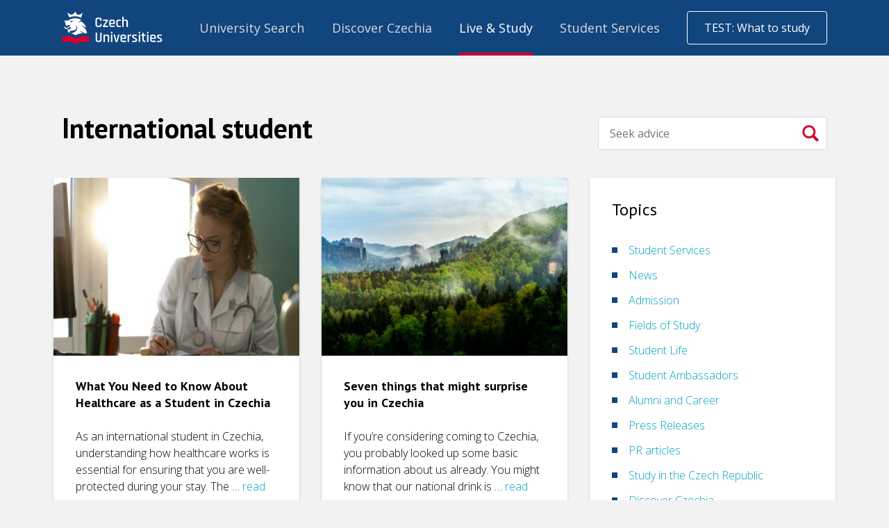

--- FILE ---
content_type: text/html; charset=UTF-8
request_url: https://www.czechuniversities.com/tags/international-student
body_size: 22079
content:
<!doctype html>
<html>
<head>
    <script>
                var baseUrlAcademy = '';
        var locale = 'en';
        var currentApplication = 'CzechUniversities';
        var nativeLanguage = 'english';

                    var uuid = '890a4a85-4949-497f-9714-32522eb10b3f';
        
        var gaConfig = {
            trackEvent: false,
            trackEcommerce: true,
            ecommerceMeasureType: null,
        }
    </script>

    
            <meta charset="UTF-8">
        <meta http-equiv="X-UA-Compatible" content="IE=edge,chrome=1">
        <meta name="viewport" content="width=device-width,minimum-scale=1.0,,maximum-scale=1.0,initial-scale=1.0">
                <meta name="referrer" content="unsafe-url">
    
    
    <title>International student - Live &amp; Study - Czech Universities</title>
            

    <link rel="shortcut icon" type="image/png" href="//cdn.vysokeskoly.cz/czech-universities/static/images/favicon/czechuniversities_32.png?v=3">

    <link rel="apple-touch-icon" sizes="57x57" href="//cdn.vysokeskoly.cz/czech-universities/static/images/favicon/czechuniversities_57.png?v=3">
    <link rel="apple-touch-icon" sizes="72x72" href="//cdn.vysokeskoly.cz/czech-universities/static/images/favicon/czechuniversities_72.png?v=3">
    <link rel="apple-touch-icon" sizes="96x96" href="//cdn.vysokeskoly.cz/czech-universities/static/images/favicon/czechuniversities_96.png?v=3">
    <link rel="apple-touch-icon" sizes="114x114" href="//cdn.vysokeskoly.cz/czech-universities/static/images/favicon/czechuniversities_114.png?v=3">
    <link rel="apple-touch-icon" sizes="144x144" href="//cdn.vysokeskoly.cz/czech-universities/static/images/favicon/czechuniversities_144.png?v=3">
    <link rel="apple-touch-icon" sizes="228x228" href="//cdn.vysokeskoly.cz/czech-universities/static/images/favicon/czechuniversities_228.png?v=3">

    <link rel="icon" type="image/png" href="//cdn.vysokeskoly.cz/czech-universities/static/images/favicon/czechuniversities_32.png?v=3" sizes="32x32">
    <link rel="icon" type="image/png" href="//cdn.vysokeskoly.cz/czech-universities/static/images/favicon/czechuniversities_96.png?v=3" sizes="96x96">
    <link rel="icon" type="image/png" href="//cdn.vysokeskoly.cz/czech-universities/static/images/favicon/czechuniversities_144.png?v=3" sizes="144x144">

    <link rel="manifest" href="//cdn.vysokeskoly.cz/czech-universities/static/images/favicon/manifest.json?v=3">

    <meta name="msapplication-TileImage" content="//cdn.vysokeskoly.cz/czech-universities/static/images/favicon/czechuniversities_228.png?v=3">

<meta name="apple-mobile-web-app-title" content="CzechUniversities.cz">
<meta name="application-name" content="CzechUniversities.cz">

<meta name="msapplication-TileColor" content="#11457e">
<meta name="theme-color" content="#11457e">
    
                <meta property="og:title" content="International student - Live &amp; Study - Czech Universities"/>
<meta property="og:url" content="https://www.czechuniversities.com/tags/international-student"/>

    <meta property="og:image" content="//cdn.vysokeskoly.cz/czech-universities/static/images/logo_czechuniversities_sdileni.png"/>
    <meta property="og:image:width" content="1200"/>
    <meta property="og:image:height" content="628"/>
    

                    <script type="application/ld+json">
    {
    "@context": "https://schema.org",
    "@graph": [
        {
            "@type": "CollectionPage",
            "name": "International student",
            "url": "https://www.czechuniversities.com/tags/international-student",
            "inLanguage": "en",
            "publisher": {
                "@type": "Organization",
                "name": "Czech Universities",
                "logo": {
                    "@type": "ImageObject",
                    "url": "//cdn.vysokeskoly.cz/czech-universities/static/images/logo_czechuniversities-negativ.svg"
                }
            }
        },
        {
            "@type": "ItemList",
            "itemListElement": [
                {
                    "@type": "ListItem",
                    "position": 1,
                    "url": "https://www.czechuniversities.com/article/what-you-need-to-know-about-healthcare-as-a-student-in-czechia",
                    "name": "What You Need to Know About Healthcare as a Student in Czechia"
                },
                {
                    "@type": "ListItem",
                    "position": 2,
                    "url": "https://www.czechuniversities.com/article/seven-things-that-might-surprise-you-in-czechia",
                    "name": "Seven things that might surprise you in Czechia"
                },
                {
                    "@type": "ListItem",
                    "position": 3,
                    "url": "https://www.czechuniversities.com/article/student-ambassadors-linda-victoria-echefu-from-nigeria",
                    "name": "Student Ambassadors: Linda Victoria Echefu from Nigeria"
                },
                {
                    "@type": "ListItem",
                    "position": 4,
                    "url": "https://www.czechuniversities.com/article/moving-to-prague",
                    "name": "Moving to Prague"
                },
                {
                    "@type": "ListItem",
                    "position": 5,
                    "url": "https://www.czechuniversities.com/article/how-to-choose-the-right-study-programme-in-czechia",
                    "name": "How to choose the right study programme in Czechia"
                },
                {
                    "@type": "ListItem",
                    "position": 6,
                    "url": "https://www.czechuniversities.com/article/a-rainy-summer-day-in-prague-2021",
                    "name": "A Rainy summer day in Prague, 2021"
                },
                {
                    "@type": "ListItem",
                    "position": 7,
                    "url": "https://www.czechuniversities.com/article/5-easy-weekend-activities-in-hradec-kralove",
                    "name": "5 easy weekend activities in Hradec Kralove"
                },
                {
                    "@type": "ListItem",
                    "position": 8,
                    "url": "https://www.czechuniversities.com/article/increasing-number-of-international-students-in-czech-republic-despite-the-global-pandemic",
                    "name": "Increasing number of international students in Czechia despite Global Pandemic"
                },
                {
                    "@type": "ListItem",
                    "position": 9,
                    "url": "https://www.czechuniversities.com/article/masaryk-university-moves-most-classes-online-until-next-year",
                    "name": "Masaryk University moves most classes online until next year"
                },
                {
                    "@type": "ListItem",
                    "position": 10,
                    "url": "https://www.czechuniversities.com/article/czech-government-offers-scholarships-to-students-from-developing-countries",
                    "name": "Czech government offers scholarships to students from developing countries"
                }
            ],
            "numberOfItems": 10
        }
    ]
}
    </script>

        <link rel="canonical" href="https://www.czechuniversities.com/tags/international-student" />

        <meta name="robots" content="index, follow, max-snippet:-1, max-image-preview:large, max-video-preview:-1" />

    
                <meta property="og:type" content="website" />
    <meta property="og:url" content="https://www.czechuniversities.com/tags/international-student" />
    <meta property="og:title" content="International student" />

            <meta property="og:description" content="" />
    
            <meta name="keywords" content="International student" />
    

            <link
            href="https://fonts.googleapis.com/css?family=Open+Sans:300,400,700&#124;PT+Sans:400,700&amp;subset=latin-ext"
            rel="stylesheet"
            type="text/css"
        />

        <link href="//cdn.vysokeskoly.cz/czech-universities/static/css/czechuniversities.min.css?v=4064a17d29103aded210b9222b5896fc"
              rel="stylesheet"
              type="text/css"
        />

        <link href="//cdn.vysokeskoly.cz/czech-universities/static/main/main.css?v=a2087a113e8ac0986d44d890fcae7a65"
              rel="stylesheet"
              type="text/css"
        />

        <noscript>
            <style>
                .collapsible-gradient {
                    max-height: 100%;
                }
            </style>
        </noscript>
    
            <script src="//cdn.vysokeskoly.cz/czech-universities/static/main/main.min.js?v=39a579a4bc9a33b10b5da3bf223e444d"></script>
    
    
    
</head>
<body>
    
<!-- Google Tag Manager -->
<script>(function(w,d,s,l,i){w[l]=w[l]||[];w[l].push({'gtm.start':
new Date().getTime(),event:'gtm.js'});var f=d.getElementsByTagName(s)[0],
j=d.createElement(s),dl=l!='dataLayer'?'&l='+l:'';j.async=true;j.src=
'https://www.googletagmanager.com/gtm.js?id='+i+dl;f.parentNode.insertBefore(j,f);
})(window,document,'script','dataLayer','GTM-MN8BMTK');</script>
<!-- End Google Tag Manager -->



        
<svg height="0" width="0" style="position:absolute" xmlns="http://www.w3.org/2000/svg" xmlns:xlink="http://www.w3.org/1999/xlink" xmlns:serif="http://www.serif.com/" xmlns:xodm="http://www.corel.com/coreldraw/odm/2003"><defs><symbol viewBox="0 0 5.05 4.38" id="icon-agriculture-and-veterinary-medicine">
    <path d="M2.89,1.05a0,0,0,0,1,0,0h0a0,0,0,0,1,0,0,.76.76,0,0,1,.25.09A.8.8,0,0,1,3.4,1a0,0,0,0,1,0,0h0a0,0,0,0,1,0,0,1.6,1.6,0,0,0-.26.15A1.24,1.24,0,0,0,2.89,1.05ZM2.54,2.59,1.8,2.25H1.63l.76.4Zm.25-1a1.6,1.6,0,0,1,.26-.15,0,0,0,0,0,0,0h0a0,0,0,0,0,0,0s-.22,0-.26.09-.26-.09-.26-.09h0A1.26,1.26,0,0,1,2.79,1.55ZM.55,2.42l-.23.07V3.64L.81,3.4l-.26-1Zm1.59-.16h-.2l.7.3-.43.2,0,0L1.5,2.26l-.17,0,.75.53-.16.08-.71-.6L1,2.32,1.67,3l-.22.1L.9,2.34l-.2,0,.41.88-.79.38v.27l3-1.6,0-.05-.36.17,0,0-.37-.12-.27,0,.54.19-.12.06,0,0-.62-.23ZM3.67,4.38h.71V3.55H3.9Zm.09-1.32L3.8,3V2.8a.47.47,0,0,1-.17,0L2.44,4.38h.7l.59-1.25,0-.07Zm-.44-.69-3,1.8v.21H.67L3.35,2.47A.19.19,0,0,1,3.32,2.37Zm-3-.6.14-.39L0,1.3.32,1,0,.75.41.67.27.27l.4.14L.75,0,1,.32,1.3,0l.08.41L1.77.27l-.13.4.41.08L1.73,1l.32.28-.41.08.13.39-.39-.13-.08.41L1,1.73l-.27.32L.67,1.64l-.4.13ZM.46,1A.57.57,0,1,0,1,.46.56.56,0,0,0,.46,1ZM3.39,2.55,1.2,4.38h.71L3.5,2.68A.69.69,0,0,1,3.39,2.55Zm1.66-.73a.4.4,0,0,0-.37-.4.49.49,0,0,0-1,.13.09.09,0,0,0,0,.05H3.67a.31.31,0,0,0-.31.32.31.31,0,0,0,.18.28s0,.05,0,.07a.32.32,0,0,0,.32.32A.28.28,0,0,0,4,2.52v.62a.09.09,0,0,0-.09.09v.09h.53V3.23a.09.09,0,0,0-.09-.09V2.52a.28.28,0,0,0,.18.06.31.31,0,0,0,.31-.32.34.34,0,0,0,0-.1A.4.4,0,0,0,5.05,1.82Z" />
</symbol><symbol viewBox="0 0 147 147" id="icon-anglicky-jazyk">
    <path d="M147,20.05A20.05,20.05,0,0,0,127,0H20.05A20.05,20.05,0,0,0,0,20.05V127a20.05,20.05,0,0,0,20.05,20H127a20.05,20.05,0,0,0,20-20Z" style="fill:#f80;fill-rule:evenodd" />
    <path d="M71.29,86.93H56.21L52.49,97.81H42.88L60.56,48.35h7.08L85.32,97.81H75.22ZM58.66,79.22H69.19l-3.65-11-1.47-7.71h-.36l-1.47,7.78Z" style="fill:#fff" />
    <path d="M94.51,48.7h9.62V84.62a21.44,21.44,0,0,1-.64,5.33,12.44,12.44,0,0,1-2.07,4.46,10.54,10.54,0,0,1-3.68,3.08,11.73,11.73,0,0,1-5.47,1.16,25.57,25.57,0,0,1-4.42-.42A18.35,18.35,0,0,1,83.71,97l2.1-7.86a9.13,9.13,0,0,0,4.14.91c2,0,3.22-.72,3.76-2.17a17.14,17.14,0,0,0,.8-5.76Z" style="fill:#fff" />
</symbol><symbol viewBox="0 0 27 14" id="icon-arrow">
    <path d="M0.5,0.5l13,13l13,-13" style="fill:none;stroke:currentColor;stroke-width:1.01px;" />
</symbol><symbol viewBox="0 0 4.42 3.89" id="icon-art-and-culture">
    <path d="M4.25,1.1A4.73,4.73,0,0,0,3.18.88,2.31,2.31,0,0,0,2.69,1v.46a1.22,1.22,0,0,1-.06.3,1,1,0,0,0,.27-.12l.06,0a.1.1,0,0,1,.1.11v.18A.22.22,0,0,1,3,2a.79.79,0,0,1-.3.06l-.2,0a3.59,3.59,0,0,1-.42.6c.23.59.85,1.18,1.06,1.18h.18A2.55,2.55,0,0,0,4.42,2.3v-1a.25.25,0,0,0-.17-.23Zm-.6,1.95h0a1.64,1.64,0,0,0-.42,0,1.64,1.64,0,0,0-.42,0h0a.1.1,0,0,1-.09,0,.11.11,0,0,1,0-.09.26.26,0,0,1,.11-.2,1,1,0,0,1,.49-.14,1,1,0,0,1,.49.14.26.26,0,0,1,.11.2.13.13,0,0,1-.13.13Zm.43-.94a.09.09,0,0,1-.06,0H4a.55.55,0,0,0-.25,0A.92.92,0,0,1,3.41,2a.22.22,0,0,1-.11-.17V1.68a.1.1,0,0,1,.1-.11l.06,0a.87.87,0,0,0,.34.12c.19,0,.28.28.29.31a.11.11,0,0,1,0,.09ZM2.47.44A.25.25,0,0,0,2.3.21,4.79,4.79,0,0,0,1.24,0,4.93,4.93,0,0,0,.17.21.26.26,0,0,0,0,.44v1A2.16,2.16,0,0,0,1.15,3h.18A2.55,2.55,0,0,0,2.47,1.41ZM.4,1.08a.08.08,0,0,1-.07,0A.11.11,0,0,1,.3,1,.36.36,0,0,1,.38.78.85.85,0,0,1,.8.57a.32.32,0,0,1,.26.12.45.45,0,0,1,.05.19V1a.1.1,0,0,1-.1.11H1A.61.61,0,0,0,.71,1a.55.55,0,0,0-.25.05Zm1.33,1a1,1,0,0,1-.49.14,1,1,0,0,1-.49-.14.23.23,0,0,1-.11-.19.13.13,0,0,1,.13-.14h0a1.77,1.77,0,0,0,.43.05,1.73,1.73,0,0,0,.42-.05h.05a.13.13,0,0,1,.13.14.25.25,0,0,1-.11.19Zm.42-1a.11.11,0,0,1-.08,0H2A.61.61,0,0,0,1.77,1a.55.55,0,0,0-.25.05H1.46A.1.1,0,0,1,1.36,1V.88a.45.45,0,0,1,0-.19A.35.35,0,0,1,1.68.57a.8.8,0,0,1,.41.21A.29.29,0,0,1,2.17,1,.19.19,0,0,1,2.15,1.05Z" />
</symbol><symbol viewBox="0 0 48 48" id="icon-bank">
<g id="icon-bank_bank_1_">
	<path d="M36,35.5c0,0.276-0.224,0.5-0.5,0.5h-23c-0.276,0-0.5-0.224-0.5-0.5v-1c0-0.276,0.224-0.5,0.5-0.5h23
		c0.276,0,0.5,0.224,0.5,0.5V35.5z M12,22.385c0-0.268,0.178-0.682,0.394-0.85l11.211-9.26c0.217-0.168,0.572-0.152,0.789,0.016
		l11.211,9.234C35.822,21.693,36,22.118,36,22.385S35.775,23,35.5,23H33v8h1.5c0.275,0,0.5,0.214,0.5,0.489v1
		C35,32.765,34.775,33,34.5,33h-21c-0.275,0-0.5-0.235-0.5-0.511v-1C13,31.214,13.225,31,13.5,31H15v-8h-2.5
		C12.225,23,12,22.65,12,22.385z M19,31v-8h-2v8H19z M23,31v-8h-2v8H23z M27,31v-8h-2v8H27z M31,23h-2v8h2V23z" />
</g>
</symbol><symbol viewBox="0 0 4.42 4.25" id="icon-economy-and-management">
    <path d="M4,.85A.42.42,0,1,0,3.67.7l-.57.86a.28.28,0,0,0-.13,0A.42.42,0,0,0,2.55,2V2l-.79.35a.41.41,0,0,0-.32-.15.43.43,0,0,0-.36.65l-.74.85V0H0V4.25H4.25V3.91H.51L1.27,3a.33.33,0,0,0,.17,0,.42.42,0,0,0,.43-.42.09.09,0,0,0,0-.05l.8-.35A.41.41,0,0,0,3,2.38.42.42,0,0,0,3.4,2a.39.39,0,0,0-.09-.26L3.88.84Z" />
    <path d="M.61,3.4H.34V3.23H.76L.61,3.4Zm.24-.68H.34V2.55H.85V2H.34V1.87H.85V1.36H.34V1.19H.85V.68H.34V.51H.85V0H1V.51h.51V0H1.7V.51h.51V0h.17V.51h.51V0h.17V.51h.51V.43a.43.43,0,0,0,.1.27l-.1.15V.68H3.06v.51h.29l-.12.17H3.06v.18H2.89V1.36H2.38v.51h.18a.28.28,0,0,0,0,.09V2L2.49,2H2.38v0l-.17.07V2H1.7V2.3a.38.38,0,0,0-.17-.08V2H1v.51H1a.28.28,0,0,0,0,.09s0,0,0,.08H1v.21l-.17.19v-.4ZM2.38,1.19h.51V.68H2.38Zm-.68,0h.51V.68H1.7Zm0,.68h.51V1.36H1.7ZM1,1.19h.51V.68H1Zm0,.68h.51V1.36H1ZM3.74.09V0H3.57V.43A.41.41,0,0,1,3.74.09Zm0,1.1h.51v.17H3.74v.51h.51V2H3.74v.51h.51v.17H3.74v.51h.51V3.4H3.74v.51H3.57V3.4H3.06v.51H2.89V3.4H2.38v.51H2.21V3.4H1.7v.51H1.53V3.4H1v.51H.85v-.4l.25-.28h.43V3.05A.38.38,0,0,0,1.7,3v.26h.51V2.72H1.86a.25.25,0,0,0,0-.08.09.09,0,0,0,0-.05l.1,0h.25V2.44l.17-.07v.18h.51V2.37h.17v.18h.51V2H3.39S3.4,2,3.4,2s0-.06,0-.09h.18V1.36h0l.2-.3v.13ZM2.89,2.72H2.38v.51h.51Zm.68,0H3.06v.51h.51Z" />
</symbol><symbol viewBox="0 0 4.53 3.28" id="icon-education-and-sports">
    <path d="M2.26,2.29l1.33-.58V2.4L2.26,3,.94,2.4V1.71ZM.59,1.61.9,1.4,2.26,2,4.53,1,2.26,0,0,1l.52.23-.21.14a.18.18,0,0,0-.08.15v.53l-.17.53v.7l.35-.34.35.34v-.7L.59,2.05V1.61Z" />
</symbol><symbol viewBox="0 0 48 48" id="icon-envelope">
<g id="icon-envelope_envelope_2_">
	<path d="M24,28L12,16h24L24,28z M24,30l-5-5l-7,7h24l-7-7L24,30z M30,24l6,6V18L30,24z M12,18v12l6-6L12,18z" />
</g>
</symbol><symbol viewBox="0 0 48 48" id="icon-facebook">
    <g transform="matrix(0.0128003,0,0,0.0127964,15.6926,8.00437)">
        <path d="M842.506,2499.7L842.506,1359.6L1225.2,1359.6L1282.49,915.28L842.506,915.28L842.506,631.596C842.506,502.959 878.232,415.285 1062.71,415.285L1298,415.177L1298,17.785C1257.29,12.39 1117.63,0.296 955.151,0.296C615.923,0.296 383.68,207.35 383.68,587.615L383.68,915.292L0,915.292L0,1359.61L383.668,1359.61L383.668,2499.72L842.506,2499.7Z" style="fill-rule:nonzero;" />
    </g>
</symbol><symbol viewBox="0 0 144 276.94" id="icon-facebook-2">
    <path d="M88.42,244.4V147.76H120.9l4.86-37.66H88.42v-24c0-10.9,3.06-18.36,18.69-18.36h20V34.07A266.39,266.39,0,0,0,98,32.54c-28.82,0-48.52,17.55-48.52,49.79V110.1H16.92v37.66H49.48V244.4Z" />
</symbol><symbol viewBox="0 0 48 48" id="icon-folder">
    <path id="icon-folder_folder-closed_2_" d="M36,20L36,34C36,34.55 35.55,35 35,35L13,35C12.45,35 12,34.55 12,34L12,20C12,19.45 12.45,19 13,19L35,19C35.55,19 36,19.45 36,20ZM35,18L35,16C35,15.447 34.552,15 34,15L23.666,15L23.316,13.948C23.143,13.427 22.55,13 22,13L17,13C16.45,13 15.857,13.427 15.684,13.948L15.334,15L14,15C13.45,15 13,15.45 13,16L13,18L35,18Z" style="fill-rule:nonzero;" />
</symbol><symbol viewBox="0 0 30 22" id="icon-folder-closed">
    <g id="icon-folder-closed_folder-closed_2_" transform="matrix(1,0,0,1,-60.9939,-2173)">
        <path d="M84,2180L84,2194C84,2194.55 83.55,2195 83,2195L61,2195C60.45,2195 60,2194.55 60,2194L60,2180C60,2179.45 60.45,2179 61,2179L83,2179C83.55,2179 84,2179.45 84,2180ZM83,2178L83,2176C83,2175.45 82.552,2175 82,2175L71.666,2175L71.316,2173.95C71.143,2173.43 70.55,2173 70,2173L65,2173C64.45,2173 63.857,2173.43 63.684,2173.95L63.334,2175L62,2175C61.45,2175 61,2175.45 61,2176L61,2178L83,2178Z" style="fill-rule:nonzero;" />
    </g>
</symbol><symbol viewBox="0 0 30 22" id="icon-folder-open">
    <g transform="matrix(1,0,0,1,-11926,-302)">
        <g transform="matrix(1,0,0,1,1538,-16)">
            <g id="icon-folder-open_folder-open_2_" transform="matrix(1,0,0,1,10136,-416)">
                <path d="M256.516,740.688C256.266,741.25 252,751.907 252,751.907L252,737C252,736.45 252.45,736 253,736L254.334,736L254.684,734.948C254.857,734.427 255.45,734 256,734L261,734C261.55,734 262.143,734.427 262.316,734.948L262.666,736L272,736C272.55,736 273,736.45 273,737L273,740L257.5,740C257.225,740 256.766,740.125 256.516,740.688ZM281,741L259,741C258.45,741 257.833,741.418 257.629,741.929L252.371,755.072C252.167,755.582 252.45,756 253,756L275,756C275.55,756 276.167,755.582 276.371,755.071L281.629,741.928C281.833,741.418 281.55,741 281,741Z" style=";fill-rule:nonzero;" />
            </g>
        </g>
    </g>
</symbol><symbol viewBox="0 0 48 48" id="icon-globe-af">
<g id="icon-globe-af_globe-af_2_">
	<path d="M24,12.417c-4.514,0-8.713,2.715-10.567,6.831c-1.877,4.17-1.068,9.192,2.015,12.565c3.08,3.37,7.993,4.63,12.315,3.146
		c4.246-1.457,7.34-5.373,7.767-9.843C36.171,18.404,30.747,12.417,24,12.417z M19.809,17.441c0.319-0.93,2.039,0.542,1.117,1.35
		c-0.221,0.194-1.42,0.162-1.165-0.117c0.102-0.111,0.258-0.112,0.359-0.252C20.383,18.058,19.973,17.728,19.809,17.441z
		 M27.977,30.363c-0.031,0.369-0.289,1.285-0.792,1.285c-0.365,0-0.361-0.514-0.324-0.764c0.134-0.894,0.514-1.061,1-1.732
		C28.197,29.437,28.008,29.989,27.977,30.363z M29.123,23.993c-0.439,0.469-1.095,1.211-1.814,1.208
		c-0.489-0.002-0.536-1.513-1.126-1.793c-0.3-0.143-0.718,0.196-0.476,0.49c0.264,0.319,0.261,0.751,0.598,1.027
		c0.583,0.477,1.106,1.027,1.867,0.441c-0.077,0.893-0.754,1.4-1.279,2.045c-0.295,0.363-0.531,0.77-0.436,1.255
		c0.08,0.408,0.374,0.961,0.045,1.334c-0.217,0.247-0.706,0.385-0.724,0.773c0.055,0.146,0.077,0.296,0.065,0.45
		c-0.103,0.215-0.327,0.357-0.442,0.577c-0.219,0.422-0.675,1.242-1.165,1.401c-0.24,0.078-0.857,0.282-1.045,0.045
		c-0.499-0.628-0.325-2.09-0.617-2.824c-0.193-0.485,0.17-0.724,0.177-1.176c0.005-0.346-0.233-0.637-0.395-0.922
		c-0.208-0.365-0.165-0.61-0.15-1.007c0.013-0.376-0.35-0.189-0.554-0.308c-0.229-0.133-0.254-0.431-0.579-0.227
		c-0.28,0.172-1.142,0.317-1.462,0.262c-0.464-0.08-1.028-1.08-1.146-1.495c-0.109-0.389,0.187-0.762,0.078-1.088
		c-0.115-0.343-0.015-0.658,0.211-0.927c0.345-0.408,0.759-1.094,1.203-1.36c0.316-0.19,0.728-0.006,1.103-0.108
		c0.336-0.091,0.834-0.211,1.19-0.13c0.372,0.084-0.047,0.452,0.199,0.588c0.287,0.158,0.494,0.299,0.764,0.471
		c0.278,0.176,0.381-0.319,0.582-0.368c0.243-0.059,0.576-0.094,0.823-0.044c0.479,0.101,1.458-0.229,0.978-0.94
		c-0.169-0.249-0.624-0.322-0.88-0.429c-0.317-0.132-0.127-0.671-0.554-0.65c-0.319,0.079,0.118,0.412,0.01,0.598
		c-0.197,0.339-0.569-0.376-0.62-0.468c-0.059-0.107-0.757-1.071-0.978-0.862c-0.075,0.071,1.173,1.492,0.225,1.215
		c-0.003-0.375-0.39-0.413-0.594-0.662c-0.284-0.347-0.512-0.192-0.828,0.084c-0.309,0.271-0.758,0.647-1.131,0.826
		c-0.814,0.391-0.686-0.448-0.664-0.936c0.015-0.326,0.498-0.174,0.672-0.25c0.529-0.233,0.011-0.48-0.125-0.703
		c0.155-0.233,1.094-0.509,1.359-0.578c0.594-0.158,1.093-0.646,1.82-0.285c0.095,0.045,1.007-0.524,0.356-0.687
		c-0.722-0.43-0.754,0.194-1.301,0.362c-0.005-0.604-1.482-0.658-0.928-1.467c0.453-0.66,0.82-0.752,2.101-0.846
		c0.937-0.062,1.39-0.031,1.593,0.141s0.265,0.79-0.223,0.851c0.091,0.807,0.936,0.062,1.258-0.146
		c0.532-0.341,1.657-0.131,1.808-0.253c0.151-0.122-0.101-0.469,0.032-0.688c0.125-0.207,0.441-0.102,0.483,0.109
		c0.574,0.092,0.845-0.334,1.454,0.071c1.841,1.226,3.267,2.99,3.994,5.846c0.326,1.281,0.387,2.713,0.013,2.609
		c-0.251-0.069-0.13-0.629-0.297-0.789c-0.433,0.101-1.163,0.822-1.352,1.221c-0.118,0.249,0.115,1.214-0.402,1.214
		c-0.209,0-0.312-0.771-0.343-0.901c-0.089-0.379-0.158-0.782-0.324-1.138c-0.189-0.407-0.361-0.15-0.659-0.209
		c-0.384-0.076-0.295-0.591-0.837-0.637C29.232,23.166,29.058,23.562,29.123,23.993z" />
</g>
</symbol><symbol viewBox="0 0 48 48" id="icon-googleplus">
    <g transform="matrix(0.0785605,0,0,0.0785605,5.99997,6.00249)">
        <path d="M160.777,259.368L232.371,259.368C219.804,294.898 185.768,320.372 145.921,320.078C97.572,319.721 57.594,281.043 55.717,232.729C53.705,180.94 95.254,138.166 146.604,138.166C170.083,138.166 191.509,147.112 207.662,161.771C211.488,165.244 217.312,165.266 221.075,161.724L247.371,136.975C251.483,133.104 251.498,126.567 247.398,122.683C221.781,98.414 187.417,83.287 149.522,82.547C68.696,80.969 0.567,147.238 0.004,228.078C-0.564,309.525 65.289,375.727 146.604,375.727C224.803,375.727 288.685,314.498 292.964,237.369C293.078,236.402 293.153,203.721 293.153,203.721L160.777,203.721C155.351,203.721 150.953,208.119 150.953,213.545L150.953,249.544C150.953,254.97 155.352,259.368 160.777,259.368Z" style="fill-rule:nonzero;" />
    </g>
    <g transform="matrix(0.0785605,0,0,0.0785605,5.99997,6.00249)">
        <path d="M414.464,206.99L414.464,171.817C414.464,167.062 410.61,163.208 405.855,163.208L376.251,163.208C371.496,163.208 367.642,167.062 367.642,171.817L367.642,206.99L332.469,206.99C327.714,206.99 323.86,210.844 323.86,215.599L323.86,245.203C323.86,249.958 327.714,253.812 332.469,253.812L367.642,253.812L367.642,288.985C367.642,293.74 371.496,297.594 376.251,297.594L405.855,297.594C410.61,297.594 414.464,293.74 414.464,288.985L414.464,253.812L449.637,253.812C454.392,253.812 458.246,249.958 458.246,245.203L458.246,215.599C458.246,210.844 454.392,206.99 449.637,206.99L414.464,206.99Z" style="fill-rule:nonzero;" />
    </g>
</symbol><symbol viewBox="0 0 5.62 3.53" id="icon-humanities-and-social-sciences">
    <path d="M.77,3.53H.08C0,3.53,0,3.51,0,3.44V3.25c0-.17.39-.31.67-.39A.71.71,0,0,1,.3,2.47l0,0a.19.19,0,0,1-.14-.11L0,2.2c0-.06,0-.11.07-.11H.2a2.19,2.19,0,0,1,0-.46.58.58,0,0,1,.45-.56c.27-.1.21-.3.48-.33-.16.19.06.29.19.32s.17.07.28.16a.54.54,0,0,0,.16.46V2c-.21.15-.6.43-.72.54a.57.57,0,0,0-.24.5v.37a.11.11,0,0,0,0,.08ZM4,2.76c-.11,0-1-.59-1-.59V1.56c0-.07.16-.19.16-.36V.72A.68.68,0,0,0,2.49,0a.68.68,0,0,0-.72.72V1.2c0,.17,0,.29.16.36v.61l-.81.59A.35.35,0,0,0,1,3.08v.37A.08.08,0,0,0,1,3.53H4.1a.08.08,0,0,0,.08-.08V3.08A.32.32,0,0,0,4,2.76Zm1.44.3-.8-.37V2.37a.93.93,0,0,0,.63-.29c.09-.1-.08-.19-.22-.35a.84.84,0,0,1-.16-.62.63.63,0,1,0-1.26,0,.8.8,0,0,1-.17.62c-.13.16-.31.21-.22.31a.63.63,0,0,0,.12.1l.23.13.26,0a1.19,1.19,0,0,0,.2.22A.45.45,0,0,1,4.34,3v.52H5.55a.07.07,0,0,0,.07-.08V3.29C5.62,3.18,5.55,3.12,5.46,3.06Z" />
</symbol><symbol viewBox="0 0 200 200" id="icon-information-technology-and-computer-science">
    <!-- Generator: Adobe Illustrator 29.0.1, SVG Export Plug-In . SVG Version: 2.1.0 Build 192)  -->
    <path d="M140.8,59.3H16.5c-5.5,0-10,4.7-10,10.4v79.1c0,5.7,4.5,10.4,10,10.4h45.8v7.6h-4c-7.2,0-13.1,6.1-13.1,13.6h66.9c0-3.8-1.5-7.2-3.8-9.6-2.4-2.5-5.6-4-9.2-4h-4v-7.6h45.8c5.5,0,10-4.7,10-10.4v-79.1c0-5.7-4.5-10.4-10-10.4ZM24.3,154.2c-1.9,0-3.4-1.6-3.4-3.5s1.5-3.5,3.4-3.5,3.4,1.6,3.4,3.5-1.5,3.5-3.4,3.5ZM95,153c0,.7-.5,1.2-1.2,1.2h-30.5c-.6,0-1.1-.5-1.1-1.2v-3.4c0-.7.5-1.2,1.1-1.2h30.5c.6,0,1.2.5,1.2,1.2v3.4h0ZM143.1,140.1c0,1.3-1,2.4-2.3,2.4H16.5c-1.3,0-2.3-1.1-2.3-2.4v-70.3c0-1.3,1-2.4,2.3-2.4h124.3c1.3,0,2.3,1.1,2.3,2.4v70.3Z" />
    <path d="M25.3,83.3c2.3,0,4.2-2,4.2-4.4s-1.9-4.4-4.2-4.4-4.2,2-4.2,4.4,1.9,4.4,4.2,4.4Z" />
    <path d="M37.6,83.3c2.3,0,4.2-2,4.2-4.4s-1.9-4.4-4.2-4.4-4.2,2-4.2,4.4,1.9,4.4,4.2,4.4Z" />
    <path d="M50,83.3c2.3,0,4.2-2,4.2-4.4s-1.9-4.4-4.2-4.4-4.2,2-4.2,4.4,1.9,4.4,4.2,4.4Z" />
    <path d="M23.2,114.8h12.3c1.2,0,2.1-1,2.1-2.2s-.9-2.2-2.1-2.2h-12.3c-1.2,0-2.1,1-2.1,2.2s.9,2.2,2.1,2.2Z" />
    <path d="M23.2,125h40.4c1.2,0,2.1-1,2.1-2.2s-.9-2.2-2.1-2.2H23.2c-1.2,0-2.1,1-2.1,2.2s.9,2.2,2.1,2.2Z" />
    <path d="M83.2,130.8H23.2c-1.2,0-2.1,1-2.1,2.2s.9,2.2,2.1,2.2h60c1.2,0,2.1-1,2.1-2.2s-.9-2.2-2.1-2.2Z" />
    <polygon points="83.8 114 83.8 106 72.7 100.1 83.8 94.1 83.8 86.2 59.5 100.1 83.8 114" />
    <polygon points="86.9 125 92.4 125 111.5 74.6 106 74.6 86.9 125" />
    <polygon points="112.3 94.1 123.3 100.1 112.3 106 112.3 114 136.6 100.1 112.3 86.2 112.3 94.1" />
    <path d="M176.6,89.1l.6-2.2,14.6-2v-16.1l-14.6-2-.6-2.2c-1.1-4.4-2.8-8.5-4.9-12.4l-1.1-2,9-12.2-10.9-11.4-11.7,9.3-1.9-1.2c-3.7-2.3-7.7-4-11.9-5.1l-2.2-.6-1.9-15.2h-15.5l-1.9,15.2-2.2.6c-4.2,1.1-8.2,2.9-11.9,5.1l-1.9,1.2-11.7-9.3-10.9,11.4,9,12.2-1.1,2c-1.4,2.6-2.7,5.3-3.6,8.1h15.1c5.6-10.6,16.5-17.9,29-17.9,18.3,0,33.1,15.5,33.1,34.5s-6.8,24.1-16.9,30.1v15.8c2.6-1,5.1-2.2,7.5-3.7l1.9-1.2,11.7,9.3,10.9-11.4-9-12.2,1.1-2c2.2-3.9,3.9-8,4.9-12.4Z" />
</symbol><symbol viewBox="0 0 4.09 4.09" id="icon-languages-and-international-studies">
    <path d="M2,0A2.05,2.05,0,0,0,.18,1.21,2.08,2.08,0,0,0,.53,3.43,2.09,2.09,0,0,0,2.71,4,2,2,0,0,0,4.08,2.24,2.07,2.07,0,0,0,2,0ZM1.3.89c.06-.17.36.09.2.24s-.25,0-.2,0,0,0,.06-.05,0-.12-.06-.17ZM2.75,3.17c0,.07,0,.23-.14.23s-.07-.09-.06-.14.09-.18.18-.3c.06,0,0,.14,0,.21ZM3,2.05c-.08.08-.19.21-.32.21s-.1-.27-.2-.32S2.3,2,2.35,2s0,.13.1.18.2.18.33.08c0,.16-.13.25-.23.36a.26.26,0,0,0-.07.22c0,.07.06.17,0,.24s-.13.06-.13.13a.25.25,0,0,1,0,.08.87.87,0,0,1-.08.1c0,.08-.12.22-.2.25s-.16.05-.19,0-.06-.37-.11-.5,0-.13,0-.21a.33.33,0,0,0-.07-.16.28.28,0,0,1,0-.18c0-.06-.06,0-.1,0s0-.08-.1,0a.59.59,0,0,1-.26,0c-.08,0-.18-.19-.2-.26s0-.13,0-.19a.18.18,0,0,1,0-.17,1.21,1.21,0,0,1,.21-.24c.06,0,.13,0,.19,0a.75.75,0,0,1,.21,0c.07,0,0,.08,0,.11a.57.57,0,0,1,.13.08C2,1.9,2,1.81,2,1.8a.33.33,0,0,1,.14,0c.09,0,.26,0,.18-.17s-.11-.06-.16-.08,0-.11-.1-.11,0,.07,0,.1S2,1.48,2,1.46s-.13-.19-.17-.15.21.26,0,.21c0-.06-.07-.07-.1-.11s-.09,0-.15,0a.75.75,0,0,1-.2.15c-.14.07-.12-.08-.12-.17s.09,0,.12,0,0-.09,0-.13a.64.64,0,0,1,.24-.1c.1,0,.19-.11.32,0S2.1,1,2,1,1.85,1,1.75,1,1.49.91,1.59.77,1.74.63,2,.62s.25,0,.28,0,0,.14,0,.15.17,0,.23,0,.29,0,.32-.05,0-.08,0-.12.08,0,.09,0,.15-.06.25,0a1.67,1.67,0,0,1,.71,1c.06.23.07.48,0,.47s0-.12,0-.14a.45.45,0,0,0-.24.21s0,.22-.07.22-.06-.14-.06-.16a1.17,1.17,0,0,0-.06-.2c0-.08-.06,0-.12,0s-.05-.11-.14-.11S2.94,2,3,2.05Z" />
</symbol><symbol viewBox="0 0 4.24 4.9" id="icon-law-and-public-administration">
    <path d="M2.29,1.71,1.44.86,2,.32l.85.85-.14.15L3.9,2.54a.18.18,0,0,1,0,.25h0a.18.18,0,0,1-.25,0L2.43,1.57ZM3.11.88a.11.11,0,0,0,0-.13L2.38,0a.09.09,0,0,0-.13,0L2.14.14,3,1,3.11.88ZM1.85,2A.11.11,0,0,0,2,2l.11-.12L1.24,1l-.12.12a.09.09,0,0,0,0,.12L1.85,2ZM4.24,3.66V3.31H.35A.35.35,0,0,0,0,3.66v.18a.34.34,0,0,0,.35.35H.88V4.9l.27-.35.26.35V4.19H4.24V3.84H.35V3.66ZM2.19,2.59a.3.3,0,0,0-.25-.17H.88a.3.3,0,0,0-.24.17l-.22.54h2l-.21-.54Z" />
</symbol><symbol viewBox="0 0 48 48" id="icon-map-marker">
<g id="icon-map-marker_map-marker_2_">
	<path id="icon-map-marker_map-marker_4_" d="M33.943,21.17c0,1.761-0.367,3.677-1.454,5.401c-3.276,5.087-7.422,9.756-7.422,9.756
		s-4.767-4.505-7.812-9.848c-0.763-1.667-1.262-3.432-1.262-5.199c0-4.967,4.017-9.281,8.975-9.281
		C29.926,12,33.943,16.204,33.943,21.17z M30.415,20.807c0-2.967-2.403-5.367-5.366-5.367c-2.963,0-5.366,2.399-5.366,5.367
		c0,2.965,2.403,5.365,5.366,5.365C28.012,26.172,30.415,23.772,30.415,20.807z" />
</g>
</symbol><symbol viewBox="0 0 127.14 145.3" id="icon-matematika">
    <path d="M24.22,48.43a6.07,6.07,0,0,1-6.06-6V24.22a6.07,6.07,0,0,1,6.06-6.06h78.7a6.07,6.07,0,0,1,6,6.06V42.38a6.06,6.06,0,0,1-6,6Z" style="fill-opacity:0.5" />
    <path d="M109,0H18.16A18.17,18.17,0,0,0,0,18.16v109A18.17,18.17,0,0,0,18.16,145.3H109a18.17,18.17,0,0,0,18.17-18.16v-109A18.17,18.17,0,0,0,109,0ZM36.32,125.92a1.22,1.22,0,0,1-1.21,1.22H19.37a1.22,1.22,0,0,1-1.21-1.22v-9.68A1.21,1.21,0,0,1,19.37,115H35.11a1.21,1.21,0,0,1,1.21,1.21Zm0-18.16A1.21,1.21,0,0,1,35.11,109H19.37a1.21,1.21,0,0,1-1.21-1.21V98.08a1.21,1.21,0,0,1,1.21-1.21H35.11a1.21,1.21,0,0,1,1.21,1.21Zm0-18.16a1.21,1.21,0,0,1-1.21,1.21H19.37a1.21,1.21,0,0,1-1.21-1.21V79.91a1.22,1.22,0,0,1,1.21-1.21H35.11a1.21,1.21,0,0,1,1.21,1.21Zm0-18.16a1.21,1.21,0,0,1-1.21,1.21H19.37a1.21,1.21,0,0,1-1.21-1.21V61.75a1.21,1.21,0,0,1,1.21-1.21H35.11a1.21,1.21,0,0,1,1.21,1.21Zm24.22,54.48a1.22,1.22,0,0,1-1.21,1.22H43.59a1.22,1.22,0,0,1-1.21-1.22v-9.68A1.21,1.21,0,0,1,43.59,115H59.33a1.21,1.21,0,0,1,1.21,1.21Zm0-18.16A1.21,1.21,0,0,1,59.33,109H43.59a1.21,1.21,0,0,1-1.21-1.21V98.08a1.21,1.21,0,0,1,1.21-1.21H59.33a1.21,1.21,0,0,1,1.21,1.21Zm0-18.16a1.21,1.21,0,0,1-1.21,1.21H43.59a1.21,1.21,0,0,1-1.21-1.21V79.91a1.21,1.21,0,0,1,1.21-1.21H59.33a1.21,1.21,0,0,1,1.21,1.21Zm0-18.16a1.21,1.21,0,0,1-1.21,1.21H43.59a1.21,1.21,0,0,1-1.21-1.21V61.75a1.21,1.21,0,0,1,1.21-1.21H59.33a1.21,1.21,0,0,1,1.21,1.21Zm24.22,54.48a1.22,1.22,0,0,1-1.21,1.22H67.81a1.22,1.22,0,0,1-1.22-1.22v-9.68A1.22,1.22,0,0,1,67.81,115H83.55a1.21,1.21,0,0,1,1.21,1.21Zm0-18.16A1.21,1.21,0,0,1,83.55,109H67.81a1.22,1.22,0,0,1-1.22-1.21V98.08a1.22,1.22,0,0,1,1.22-1.21H83.55a1.21,1.21,0,0,1,1.21,1.21Zm0-18.16a1.21,1.21,0,0,1-1.21,1.21H67.81a1.22,1.22,0,0,1-1.22-1.21V79.91a1.22,1.22,0,0,1,1.22-1.21H83.55a1.22,1.22,0,0,1,1.21,1.21Zm0-18.16a1.21,1.21,0,0,1-1.21,1.21H67.81a1.22,1.22,0,0,1-1.22-1.21V61.75a1.22,1.22,0,0,1,1.22-1.21H83.55a1.21,1.21,0,0,1,1.21,1.21ZM109,125.92a1.22,1.22,0,0,1-1.21,1.22H92a1.22,1.22,0,0,1-1.21-1.22v-46A1.21,1.21,0,0,1,92,78.7h15.74A1.21,1.21,0,0,1,109,79.91Zm0-54.48a1.21,1.21,0,0,1-1.21,1.21H92a1.21,1.21,0,0,1-1.21-1.21V61.75A1.21,1.21,0,0,1,92,60.54h15.74A1.21,1.21,0,0,1,109,61.75Zm0-29.06a6.06,6.06,0,0,1-6,6H24.22a6.07,6.07,0,0,1-6.06-6V24.22a6.08,6.08,0,0,1,6.06-6.06h78.7a6.07,6.07,0,0,1,6,6.06Z" />
</symbol><symbol viewBox="0 0 2.95 4.39" id="icon-mba">
    <path d="M2.25,2.82,2,3.32,1.48,3l-.5.3L.7,2.82H.5V4.39l1-.88,1,.88V2.82Z" />
    <path d="M2.71,1.48,3,1.08,2.55.86V.4H2.1L1.87,0,1.48.24,1.08,0,.86.4H.4V.86L0,1.08l.24.4L0,1.87l.4.23v.46H.86l.22.4.4-.24L1.87,3l.23-.4h.46V2.1L3,1.87ZM1.33.76,1.16.65,1.05.84H.83v.22l-.2.11.12.16-.3.23.09-.11L.37,1.17.67,1V.66H1l.17-.3.27.18L1.56.46l-.23.3Z" />
</symbol><symbol viewBox="0 0 4.24 4.24" id="icon-medicine-and-health">
    <path d="M4.24.44A.44.44,0,0,0,3.8,0H.44A.44.44,0,0,0,0,.44V3.8a.44.44,0,0,0,.44.44H3.8a.44.44,0,0,0,.44-.44ZM3.71,2.65H2.65V3.71H1.59V2.65H.53V1.59H1.59V.53H2.65V1.59H3.71Z" />
</symbol><symbol viewBox="0 0 48 48" id="icon-menu-hamburger">
<g id="icon-menu-hamburger_menu-hamburger_2_">
	<path d="M13,18.5c0,0.275,0.225,0.5,0.5,0.5h21c0.275,0,0.5-0.225,0.5-0.5v-3c0-0.275-0.225-0.5-0.5-0.5h-21
		c-0.275,0-0.5,0.225-0.5,0.5V18.5z M13,25.5c0,0.275,0.225,0.5,0.5,0.5h21c0.275,0,0.5-0.225,0.5-0.5v-3c0-0.275-0.225-0.5-0.5-0.5
		h-21c-0.275,0-0.5,0.225-0.5,0.5V25.5z M13,32.5c0,0.275,0.225,0.5,0.5,0.5h21c0.275,0,0.5-0.225,0.5-0.5v-3
		c0-0.275-0.225-0.5-0.5-0.5h-21c-0.275,0-0.5,0.225-0.5,0.5V32.5z" />
</g>
</symbol><symbol viewBox="0 0 4.77 3.61" id="icon-natural-sciences">
    <path d="M1.24,3.35v.08H.53V3.35a.09.09,0,0,1,.09-.09H.71V2.9H0l.48-.53H.18l.47-.53H.35l.53-.58.22.23L1,1.62a.25.25,0,0,0-.07.29.26.26,0,0,0,.25.16h.07L.79,2.5a.27.27,0,0,0-.08.3A.28.28,0,0,0,1,3h.09v.3h.09A.09.09,0,0,1,1.24,3.35Zm2.91-.09H4.06V2.9h.71l-.48-.53h.3l-.47-.53h.3l-.53-.58-.22.23.13.13a.25.25,0,0,1,.07.29.25.25,0,0,1-.25.16H3.55L4,2.5a.29.29,0,0,1,.07.3A.28.28,0,0,1,3.8,3H3.71v.3H3.62a.09.09,0,0,0-.09.09v.08h.71V3.35A.09.09,0,0,0,4.15,3.26Zm-1.41.17H2.65v-.7H3.8c.05,0,.06,0,0-.06L3,1.84h.63s.06,0,0-.06L2.8,1h.46s.06,0,0-.06L2.39,0l-.9.9s0,.06,0,.06H2l-.84.82s0,.06,0,.06h.62L1,2.67s0,.06,0,.06H2.12v.7H2a.09.09,0,0,0-.09.09v.09h.89V3.52a.09.09,0,0,0-.09-.09Z" />
</symbol><symbol viewBox="0 0 147 147" id="icon-nemecky-jazyk">
    <path d="M147,20.05A20.05,20.05,0,0,0,127,0H20.05A20.05,20.05,0,0,0,0,20.05V127a20.05,20.05,0,0,0,20.05,20H127a20.05,20.05,0,0,0,20-20Z" style="fill:#f80;fill-rule:evenodd" />
    <path d="M57.47,72.2l-3.86-7.72h-.35l1.12,7.72V97.81H45.26V48.35h7L70.87,74.52,74.59,82h.35l-1.12-7.5V48.7h9.12V98.16h-7Z" style="fill:#fff" />
    <path d="M96.34,48.7H106V84.62a21.93,21.93,0,0,1-.63,5.33,12.44,12.44,0,0,1-2.07,4.46,10.63,10.63,0,0,1-3.68,3.08,11.77,11.77,0,0,1-5.48,1.16,25.66,25.66,0,0,1-4.42-.42A18.35,18.35,0,0,1,85.53,97l2.11-7.86a9.07,9.07,0,0,0,4.14.91c2,0,3.21-.72,3.75-2.17a16.86,16.86,0,0,0,.81-5.76Z" style="fill:#fff" />
</symbol><symbol viewBox="0 0 48 48" id="icon-notes-2">
<g id="icon-notes-2_notes-2_1_">
	<g id="icon-notes-2_notes-2_5_">
		<g>
			<path d="M18,14v-1.979C18,11.472,18.471,11,19.021,11H21v-0.916C21,9.534,21.45,9,22,9h4c0.55,0,1,0.534,1,1.084V11h1.978
				C29.529,11,30,11.472,30,12.021V14c0,0.55-0.471,1-1.022,1h-9.957C18.471,15,18,14.55,18,14z M34,12.5v23
				c0,0.275-0.225,0.5-0.5,0.5h-19c-0.275,0-0.5-0.225-0.5-0.5v-23c0-0.275,0.225-0.5,0.5-0.5H17v3c0,0.55,0.45,1,1,1h12
				c0.55,0,1-0.45,1-1v-3h2.5C33.775,12,34,12.225,34,12.5z M30.497,25.497C30.497,25.223,30.275,25,30,25H18
				c-0.275,0-0.497,0.223-0.497,0.497v1.006C17.503,26.777,17.725,27,18,27h12c0.275,0,0.497-0.223,0.497-0.497V25.497z
				 M30.497,29.497C30.497,29.223,30.275,29,30,29H18c-0.275,0-0.497,0.223-0.497,0.497v1.006C17.503,30.777,17.725,31,18,31h12
				c0.275,0,0.497-0.223,0.497-0.497V29.497z M30.497,21.497C30.497,21.223,30.275,21,30,21H18c-0.275,0-0.497,0.223-0.497,0.497
				v1.006C17.503,22.777,17.725,23,18,23h12c0.275,0,0.497-0.223,0.497-0.497V21.497z" />
		</g>
	</g>
</g>
</symbol><symbol viewBox="0 0 106.91 144.33" id="icon-obecne-studijni-predpoklady">
    <path d="M21.38,26.73V16.15a5.56,5.56,0,0,1,5.46-5.46H37.42V5.79c0-2.94,2.4-5.79,5.34-5.79H64.15c2.94,0,5.34,2.85,5.34,5.79v4.9H80.06a5.56,5.56,0,0,1,5.47,5.46V26.73a5.46,5.46,0,0,1-5.47,5.34H26.84A5.46,5.46,0,0,1,21.38,26.73Zm85.53-8V141.65a2.68,2.68,0,0,1-2.67,2.68H2.67A2.68,2.68,0,0,1,0,141.65V18.71A2.68,2.68,0,0,1,2.67,16H16v16a5.36,5.36,0,0,0,5.34,5.35H85.53a5.36,5.36,0,0,0,5.34-5.35V16h13.37a2.68,2.68,0,0,1,2.67,2.67ZM88.18,88.18a2.65,2.65,0,0,0-2.65-2.65H21.38a2.65,2.65,0,0,0-2.65,2.65v5.38a2.66,2.66,0,0,0,2.65,2.66H85.53a2.65,2.65,0,0,0,2.65-2.66Zm0,21.39a2.66,2.66,0,0,0-2.65-2.66H21.38a2.65,2.65,0,0,0-2.65,2.66v5.37a2.66,2.66,0,0,0,2.65,2.66H85.53a2.65,2.65,0,0,0,2.65-2.66Zm0-42.77a2.65,2.65,0,0,0-2.65-2.65H21.38a2.65,2.65,0,0,0-2.65,2.65v5.38a2.66,2.66,0,0,0,2.65,2.66H85.53a2.66,2.66,0,0,0,2.65-2.66Z" />
</symbol><symbol viewBox="0 0 48 48" id="icon-phone-alt">
<g id="icon-phone-alt_phone-alt_2_">
	<path d="M29.707,22.707c-0.175-0.176-0.432-0.331-0.707-0.455v-2.07c0,0-1-0.977-5-0.977s-5,0.977-5,0.977v2.07
		c-0.275,0.124-0.532,0.279-0.707,0.455l-4.586,4.586C13.318,27.682,13,28.45,13,29v5c0,0.55,0.45,1,1,1h20c0.55,0,1-0.45,1-1v-5
		c0-0.55-0.318-1.318-0.707-1.707L29.707,22.707z M22,29h-2v-1h2V29z M22,27h-2v-1h2V27z M22,25h-2v-1h2V25z M25,29h-2v-1h2V29z
		 M25,27h-2v-1h2V27z M25,25h-2v-1h2V25z M28,29h-2v-1h2V29z M28,27h-2v-1h2V27z M28,25h-2v-1h2V25z M36,17v4
		c0,0.55-0.444,0.926-0.986,0.836l-4.027-0.672C30.444,21.074,30,20.55,30,20v-2.916c-1.649-0.286-3.637-0.49-6-0.49
		c-2.363,0-4.351,0.204-6,0.49V20c0,0.55-0.444,1.074-0.986,1.164l-4.027,0.672C12.444,21.926,12,21.55,12,21v-4
		c0,0,2.984-3.766,12-3.766S36,17,36,17z" />
</g>
</symbol><symbol viewBox="0 0 48 48" id="icon-play">
<g id="icon-play_play_1_">
	<path d="M32.854,24.306l-15.433,8.069C17.205,32.543,17,32.455,17,32.181V15.819c0-0.275,0.203-0.362,0.42-0.194l15.446,8.069
		C33.084,23.862,33.072,24.138,32.854,24.306z" />
</g>
</symbol><symbol viewBox="0 0 48 48" id="icon-remove">
<g id="icon-remove_remove_2_">
	<path d="M27.195,23.996l5.648-5.648c0.221-0.222,0.221-0.585,0-0.806l-2.383-2.383c-0.221-0.221-0.583-0.221-0.805,0l-5.649,5.649
		l-5.653-5.652c-0.222-0.221-0.584-0.221-0.805,0l-2.383,2.384c-0.222,0.22-0.222,0.582,0,0.806l5.652,5.651l-5.65,5.65
		c-0.22,0.22-0.22,0.583,0,0.805l2.383,2.383c0.222,0.22,0.586,0.22,0.806,0l5.649-5.649l5.646,5.647
		c0.221,0.221,0.585,0.221,0.806,0l2.384-2.384c0.22-0.22,0.22-0.583,0-0.806L27.195,23.996z" />
</g>
</symbol><symbol viewBox="0 0 35.37 10.8" id="icon-scio">
 <defs>
  <style type="text/css">
   
    #icon-scio .fil0 {fill:#5B5B5B;fill-rule:nonzero}
    #icon-scio .fil1 {fill:#0079C0;fill-rule:nonzero}
   
  </style>
 </defs>
    <g id="icon-scio_Vrstva_x0020_1">
  <metadata id="icon-scio_CorelCorpID_0Corel-Layer"></metadata>
        <path class="fil0" d="M6.1 4.86c-0.49,-0.19 -0.99,-0.36 -1.49,-0.5 -0.48,-0.14 -0.9,-0.32 -1.24,-0.52 -0.32,-0.19 -0.48,-0.44 -0.48,-0.75 0,-0.28 0.12,-0.52 0.36,-0.72 0.24,-0.2 0.56,-0.3 0.96,-0.3 0.33,0 0.66,0.08 0.98,0.23 0.32,0.16 0.53,0.29 0.63,0.38 0.1,0.09 0.18,0.17 0.23,0.24l0.06 0.06 1.42 -1.5 -0.17 -0.19c-0.09,-0.1 -0.23,-0.22 -0.42,-0.36 -0.19,-0.14 -0.42,-0.27 -0.67,-0.4 -0.25,-0.14 -0.58,-0.25 -0.98,-0.35 -0.39,-0.1 -0.81,-0.15 -1.23,-0.15 -1.08,0 -1.97,0.3 -2.64,0.89 -0.68,0.6 -1.03,1.32 -1.03,2.17 0,0.68 0.19,1.25 0.54,1.7 0.36,0.44 0.79,0.77 1.3,0.96 0.49,0.19 0.99,0.36 1.49,0.49 0.49,0.14 0.91,0.31 1.25,0.52 0.32,0.19 0.48,0.44 0.48,0.76 0,0.36 -0.14,0.64 -0.42,0.88 -0.28,0.23 -0.68,0.35 -1.19,0.35 -0.45,0 -0.88,-0.1 -1.29,-0.3 -0.41,-0.2 -0.67,-0.36 -0.79,-0.47 -0.12,-0.12 -0.21,-0.22 -0.28,-0.29l-0.05 -0.06 -1.43 1.41 0.21 0.23c0.1,0.12 0.26,0.26 0.49,0.43 0.22,0.17 0.48,0.33 0.77,0.5 0.29,0.16 0.66,0.3 1.11,0.42 0.45,0.12 0.93,0.17 1.41,0.17 1.22,0 2.2,-0.3 2.9,-0.91 0.7,-0.61 1.05,-1.4 1.05,-2.36 0,-0.68 -0.18,-1.26 -0.53,-1.7 -0.36,-0.45 -0.8,-0.77 -1.31,-0.96z" />
        <path class="fil0" d="M17.64 7.4c-0.08,0.1 -0.2,0.22 -0.36,0.36 -0.17,0.14 -0.37,0.28 -0.59,0.41 -0.21,0.14 -0.49,0.26 -0.83,0.36 -0.33,0.1 -0.68,0.15 -1.04,0.15 -0.94,0 -1.73,-0.32 -2.35,-0.94 -0.63,-0.62 -0.94,-1.4 -0.94,-2.33 0,-0.93 0.31,-1.71 0.94,-2.33 0.62,-0.62 1.41,-0.94 2.35,-0.94 0.34,0 0.67,0.05 1,0.16 0.32,0.1 0.59,0.21 0.79,0.34 0.2,0.12 0.38,0.26 0.55,0.42 0.17,0.17 0.28,0.28 0.33,0.34 0.05,0.07 0.09,0.13 0.12,0.17l0.05 0.06 1.5 -1.49 -0.2 -0.26c-0.11,-0.15 -0.28,-0.31 -0.53,-0.52 -0.24,-0.2 -0.52,-0.4 -0.84,-0.6 -0.31,-0.2 -0.72,-0.38 -1.22,-0.52l0 0c-0.49,-0.14 -1.01,-0.21 -1.55,-0.21 -1.58,0 -2.93,0.53 -4.01,1.58 -1.09,1.04 -1.64,2.32 -1.64,3.8 0,1.48 0.55,2.76 1.64,3.81 1.08,1.04 2.43,1.57 4.01,1.57 0.54,0 1.06,-0.07 1.57,-0.22 0.5,-0.15 0.91,-0.31 1.22,-0.49 0.31,-0.18 0.61,-0.39 0.88,-0.63 0.27,-0.24 0.45,-0.4 0.53,-0.5 0.08,-0.09 0.14,-0.17 0.18,-0.23l0.03 -0.05 -1.42 -1.49 -0.17 0.22z" />
        <polygon class="fil0" points="20.63,10.51 22.98,10.51 22.98,0.25 20.63,0.25 " />
        <path class="fil1" d="M33.8 1.58c-1.04,-1.05 -2.33,-1.58 -3.84,-1.58 -1.5,0 -2.79,0.53 -3.83,1.58 -1.04,1.05 -1.57,2.33 -1.57,3.81 0,1.49 0.53,2.77 1.57,3.82 1.04,1.05 2.33,1.59 3.83,1.59 1.51,0 2.8,-0.54 3.84,-1.59 1.04,-1.05 1.57,-2.33 1.57,-3.82 0,-1.48 -0.53,-2.76 -1.57,-3.81z" />
 </g>
</symbol><symbol viewBox="0 0 48 48" id="icon-search">
<g id="icon-search_search_1_">
	<path d="M35.602,32.755l-5.878-5.879c0.956-1.481,1.521-3.24,1.521-5.132c0-5.235-4.262-9.494-9.496-9.494
		c-5.236,0-9.494,4.259-9.494,9.494c0,5.236,4.258,9.495,9.494,9.495c1.891,0,3.649-0.562,5.132-1.519l5.878,5.878
		c0.195,0.196,0.518,0.196,0.712,0l2.132-2.132C35.799,33.271,35.799,32.951,35.602,32.755z M15.269,21.744
		c0-3.571,2.906-6.479,6.479-6.479c3.573,0,6.479,2.907,6.479,6.479c0,3.573-2.905,6.479-6.479,6.479
		C18.176,28.224,15.269,25.317,15.269,21.744z" />
</g>
</symbol><symbol viewBox="0 0 48 48" id="icon-star">
    <path id="icon-star_star_2_" d="M36.906,21L27.468,21L24.546,12L21.575,21L12,21L19.757,26.455L16.844,35.317L24.492,29.753L32.171,35.261L29.262,26.411L36.906,21Z" style="fill-rule:nonzero;" />
</symbol><symbol viewBox="0 0 3.89 3.71" id="icon-studium-pri-praci">
    <path d="M1.41.53H1.06A.53.53,0,0,1,1.59,0H2.3a.53.53,0,0,1,.53.53H2.47A.18.18,0,0,0,2.3.35H1.59A.18.18,0,0,0,1.41.53Zm.89,2a.09.09,0,0,1-.09.09H1.68a.09.09,0,0,1-.09-.09v-.2L0,2V3.36a.35.35,0,0,0,.35.35H3.53a.36.36,0,0,0,.36-.35V2L2.3,2.36ZM3.53.71H.35A.35.35,0,0,0,0,1.06v.6l1.59.39V2a.09.09,0,0,1,.09-.09h.53A.09.09,0,0,1,2.3,2v0l1.59-.39v-.6A.36.36,0,0,0,3.53.71Z" />
</symbol><symbol viewBox="0 0 48 48" id="icon-tag">
    <path id="icon-tag_tag_2_" d="M22.256,12.354C22.062,12.159 21.678,12 21.402,12L12.504,12C12.229,12 12,12.225 12,12.5L12,21.399C12,21.673 12.161,22.058 12.355,22.252L25.746,35.642C25.94,35.835 26.26,35.835 26.453,35.642L35.646,26.449C35.839,26.256 35.84,25.937 35.646,25.742L22.256,12.354ZM18.414,18.414C17.633,19.195 16.367,19.195 15.586,18.414C14.805,17.633 14.805,16.367 15.586,15.586C16.367,14.805 17.633,14.805 18.414,15.586C19.195,16.367 19.195,17.633 18.414,18.414Z" style="fill-rule:nonzero;" />
</symbol><symbol viewBox="0 0 2.83 4.24" id="icon-technology-and-engineering">
    <path d="M1.94,1.59a.18.18,0,0,1,.18.18V3.36a.18.18,0,0,1-.18.17H.88a.18.18,0,0,1-.17-.17V1.77a.18.18,0,0,1,.17-.18ZM.18,1.24V.18A.18.18,0,0,1,.35,0H2.47a.18.18,0,0,1,.18.18V1.24a.18.18,0,0,1-.18.17H.35A.18.18,0,0,1,.18,1.24ZM1.54.71a.41.41,0,0,0,.81,0,.41.41,0,1,0-.81,0ZM.48.71a.41.41,0,0,0,.81,0,.41.41,0,1,0-.81,0Zm2.17.88H2.47a.18.18,0,0,0-.17.18V3a.18.18,0,0,0,.17.18h.18A.18.18,0,0,0,2.83,3V1.77A.18.18,0,0,0,2.65,1.59ZM.53,1.77a.18.18,0,0,0-.18-.18H.18A.18.18,0,0,0,0,1.77V3a.18.18,0,0,0,.18.18H.35A.18.18,0,0,0,.53,3ZM2.12,3.71H1.77a.18.18,0,0,0-.18.18v.35H2.3V3.89A.18.18,0,0,0,2.12,3.71Zm-1.06,0H.71a.18.18,0,0,0-.18.18v.35h.71V3.89A.18.18,0,0,0,1.06,3.71Z" />
</symbol><symbol viewBox="0 0 48 48" id="icon-twitter">
    <g transform="matrix(0.12,0,0,0.12,0,0)">
        <path d="M153.62,301.59C247.96,301.59 299.56,223.43 299.56,155.65C299.56,153.43 299.56,151.22 299.41,149.02C309.448,141.759 318.114,132.769 325,122.47C315.639,126.618 305.708,129.338 295.54,130.54C306.245,124.132 314.262,114.045 318.09,102.17C308.022,108.144 297.006,112.355 285.52,114.62C275.822,104.307 262.277,98.452 248.121,98.452C219.956,98.452 196.781,121.628 196.781,149.792C196.781,153.699 197.227,157.594 198.11,161.4C156.89,159.334 118.432,139.837 92.4,107.81C78.863,131.114 85.867,161.314 108.28,176.28C100.118,176.038 92.132,173.836 85,169.86C85,170.07 85,170.29 85,170.51C85.007,194.833 102.308,215.974 126.15,220.79C118.599,222.849 110.675,223.15 102.99,221.67C109.693,242.512 129.021,256.879 150.91,257.29C132.751,271.561 110.306,279.313 87.21,279.29C83.129,279.282 79.052,279.035 75,278.55C98.454,293.601 125.752,301.587 153.62,301.55" style="fill-rule:nonzero;" />
    </g>
</symbol><symbol viewBox="0 0 48 48" id="icon-view-360">
<g id="icon-view-360_view-360_2_">
	<path d="M28.719,29.375c0.43,0.343,0.43,0.906,0,1.249l-5.938,4.751C22.351,35.719,22,35.55,22,35v-2.973
		c-7.85-0.264-12-3.593-12-7.253c0-2.196,1.83-3.941,5-5.03v1.156c-1.862,0.759-3,1.752-3,2.844c0,2.257,3.939,4.106,10,4.291V25
		c0-0.55,0.351-0.719,0.781-0.375L28.719,29.375z M34,19.91v1.156c1.838,0.736,3,1.666,3,2.679c0,1.362-2.768,2.574-5.518,3.363
		C31.217,27.184,31,27.463,31,27.739v3.187c0,0.276,0.22,0.458,0.49,0.4C35.791,30.41,39,27.604,39,24.774
		C39,22.532,36.978,20.935,34,19.91z M24.008,18h-1v2h1V18z M28,17h-1v3h1V17z M33,15v7c0,0.55-0.45,1-1,1H17c-0.55,0-1-0.45-1-1v-7
		c0-0.55,0.45-1,1-1h15C32.55,14,33,14.45,33,15z M21,16h-3v1h2v1h-2v1h2v1h-2v1h3V16z M25,17h-2v-1h-1v5h3V17z M29,16h-3v5h3V16z
		 M32,16h-2v2h2V16z M31.2,17.2v-0.4h-0.4v0.4H31.2z" />
</g>
</symbol><symbol viewBox="0 0 1200 1227" class="social-list__icon icon icon--large" id="icon-x">
    <path d="M 676.108 573.662 L 973.926 200 L 903.353 200 L 644.757 524.445 L 438.217 200 L 200 200 L 512.328 690.62 L 200 1082.462 L 270.577 1082.462 L 543.66 739.836 L 761.781 1082.462 L 1000 1082.462 L 676.091 573.662 L 676.108 573.662 Z M 579.442 694.942 L 547.798 646.088 L 296.007 257.345 L 404.41 257.345 L 607.607 571.073 L 639.253 619.928 L 903.385 1027.725 L 794.984 1027.725 L 579.442 694.961 L 579.442 694.942 Z" fill="fill:currentColor" />
</symbol><symbol viewBox="0 0 5.62 3.53" id="icon-zaklady-spolecenskych-ved">
    <path d="M.77,3.53H.08C0,3.53,0,3.51,0,3.44V3.25c0-.17.39-.31.67-.39A.71.71,0,0,1,.3,2.47l0,0a.19.19,0,0,1-.14-.11L0,2.2c0-.06,0-.11.07-.11H.2a2.19,2.19,0,0,1,0-.46.58.58,0,0,1,.45-.56c.27-.1.21-.3.48-.33-.16.19.06.29.19.32s.17.07.28.16a.54.54,0,0,0,.16.46V2c-.21.15-.6.43-.72.54a.57.57,0,0,0-.24.5v.37a.11.11,0,0,0,0,.08ZM4,2.76c-.11,0-1-.59-1-.59V1.56c0-.07.16-.19.16-.36V.72A.68.68,0,0,0,2.49,0a.68.68,0,0,0-.72.72V1.2c0,.17,0,.29.16.36v.61l-.81.59A.35.35,0,0,0,1,3.08v.37A.08.08,0,0,0,1,3.53H4.1a.08.08,0,0,0,.08-.08V3.08A.32.32,0,0,0,4,2.76Zm1.44.3-.8-.37V2.37a.93.93,0,0,0,.63-.29c.09-.1-.08-.19-.22-.35a.84.84,0,0,1-.16-.62.63.63,0,1,0-1.26,0,.8.8,0,0,1-.17.62c-.13.16-.31.21-.22.31a.63.63,0,0,0,.12.1l.23.13.26,0a1.19,1.19,0,0,0,.2.22A.45.45,0,0,1,4.34,3v.52H5.55a.07.07,0,0,0,.07-.08V3.29C5.62,3.18,5.55,3.12,5.46,3.06Z" />
</symbol></defs></svg>
    <header id="header" role="banner">
                    <div class="header-wrap">
    <div class="header js-header">
        <div class="wrapper">
            <div class="container container--narrow">
                <div class="header__content">

                    
                        <a class="logo" href="/">
                            <img
                                class="logo__image"
                                src="//cdn.vysokeskoly.cz/czech-universities/static/images/logo_czechuniversities-negativ.svg"
                                alt="czechuniversities.com"
                            />
                        </a>
                    
                    <nav class="navigation js-navigation" role="navigation">
                        <div class="navigation__content">
                            <ul class="navigation__list">
                                <li class="navigation__list__item" role="presentation">
                                    <a
                                        href="/university-search"
                                        class="navigation__link"
                                        role="menuitem"
                                    >
                                        University Search                                    </a>
                                </li>
                                
                                
                                                                    <li class="navigation__list__item" role="presentation">
                                        <a
                                            href="/category/discover-czechia"
                                            class="navigation__link"
                                            role="menuitem"
                                        >
                                            Discover Czechia                                        </a>
                                    </li>
                                
                                <li class="navigation__list__item" role="presentation">
                                    <a
                                        href="/live-and-study/"
                                        class="navigation__link navigation__link--active"
                                        role="menuitem"
                                    >
                                        Live &amp; Study
                                    </a>
                                </li>
                                                                                                                                    <li class="navigation__list__item" role="presentation">
                                        <a
                                            href="/category/student-services"
                                            class="navigation__link"
                                            role="menuitem"
                                        >
                                            Student Services                                        </a>
                                    </li>
                                                                <li class="navigation__list__item" role="presentation">
                                    <a
                                        href="/choice-guide/"
                                        class="button button--outline button--white"
                                    >
                                        TEST: What to study                                    </a>
                                </li>
                            </ul>
                        </div>
                    </nav>

                    <div class="navigation__toggle">
                        <button
                            type="button"
                            class="navigation__toggle__btn js-navigation-toggle"
                        >
                            <span class="navigation__toggle__lines"></span>
                            Menu                        </button>
                    </div>

                </div>
            </div>
        </div>
    </div>
</div>
                    </header>

    <main role="main">
            <section class="section section--top">
        <div class="wrapper">
            <div class="container">
                <div class="row middle-sm">
                    <div class="col-xs-12 col-sm-6 col-md-7 col-lg-8">
                        <div class="container__inner">
                                <h1 class="u-offset-xs-3">International student</h1>
                        </div>
                    </div>
                    <div class="col-xs-12 col-sm-6 col-md-5 col-lg-4">
                        <div class="container__inner">
                                                                
                
    <form
        method="get"
        action="/live-and-study/search/"
        class="search"
                    >
        <input
            type="search"
            name="search"
            placeholder="Seek advice"
            class="search__input"
                    />
        <button
            class="search__button"
            type="submit"
        >
            <svg class="icon icon--large search__button__icon">
                <use xlink:href="#icon-search" />
            </svg>
        </button>
    </form>


                        </div>
                    </div>
                </div>
                            </div>
        </div>
    </section>

        
            <section class="section section--dense-top">
            <div class="wrapper">
                <div class="container">
                    <div class="row">
                        <div class="col-xs-12 col-lg-8">
                                
            
                    <div class="s-card-article s-card-article--magazine-list s-pager js-magazine-list">
                                        
    
    <div class="grid post-listing">
                    <div class="grid__item e-2--palm e-6">
                <a href="/article/what-you-need-to-know-about-healthcare-as-a-student-in-czechia">
                    <img class="post-listing__image" alt="What You Need to Know About Healthcare as a Student in Czechia" src=""
                            
            srcset="//cdn.vysokeskoly.cz/czech-universities/uploads/2025/01/healthcare1_Czechia-405x256.jpg 405w"
        sizes="(min-width: 768px) 44vw, 405px;"
    
                    />
                </a>
            </div>
        
        <div class="grid__item e-6--palm e-10">
            <h2 class="post-listing__heading"><a href="/article/what-you-need-to-know-about-healthcare-as-a-student-in-czechia">What You Need to Know About Healthcare as a Student in Czechia</a></h2>
            <p>
                <p>As an international student in Czechia, understanding how healthcare works is essential for ensuring that you are well-protected during your stay. The healthcare system in the Czech Republic is of high quality, with both public and private providers offering a wide range of medical services. In this guide, we’ll explain the key things you need [&hellip;]</p>

            </p>
            <a class="post-listing__read-more" href="/article/what-you-need-to-know-about-healthcare-as-a-student-in-czechia">read more</a>
        </div>
    </div>

                                        
    
    <div class="grid post-listing">
                    <div class="grid__item e-2--palm e-6">
                <a href="/article/seven-things-that-might-surprise-you-in-czechia">
                    <img class="post-listing__image" alt="Seven things that might surprise you in Czechia" src=""
                            
            srcset="//cdn.vysokeskoly.cz/czech-universities/uploads/2024/05/beautiful-view-bohemian-switzerland-landscape-czech-republic-with-trees-405x256.jpg 405w"
        sizes="(min-width: 768px) 44vw, 405px;"
    
                    />
                </a>
            </div>
        
        <div class="grid__item e-6--palm e-10">
            <h2 class="post-listing__heading"><a href="/article/seven-things-that-might-surprise-you-in-czechia">Seven things that might surprise you in Czechia</a></h2>
            <p>
                <p>If you’re considering coming to Czechia, you probably looked up some basic information about us already. You might know that our national drink is beer, our favourite sport is ice hockey, we’re one of the safest countries in the world and that Prague is a gem when it comes to medieval cities. But what are [&hellip;]</p>

            </p>
            <a class="post-listing__read-more" href="/article/seven-things-that-might-surprise-you-in-czechia">read more</a>
        </div>
    </div>

                                        
    
    <div class="grid post-listing">
                    <div class="grid__item e-2--palm e-6">
                <a href="/article/student-ambassadors-linda-victoria-echefu-from-nigeria">
                    <img class="post-listing__image" alt="Student Ambassadors: Linda Victoria Echefu from Nigeria" src=""
                            
            srcset="//cdn.vysokeskoly.cz/czech-universities/uploads/2024/05/photo-2-405x256.jpeg 405w,//cdn.vysokeskoly.cz/czech-universities/uploads/2024/05/photo-2-800x512.jpeg 800w"
        sizes="(min-width: 768px) 44vw, 405px;"
    
                    />
                </a>
            </div>
        
        <div class="grid__item e-6--palm e-10">
            <h2 class="post-listing__heading"><a href="/article/student-ambassadors-linda-victoria-echefu-from-nigeria">Student Ambassadors: Linda Victoria Echefu from Nigeria</a></h2>
            <p>
                <p>How did you find out about University of South Bohemia? Actually I was looking for a Master’s degree which will be involved in pure research because I have been searching for the perfect course which will be in line with my career as a scientist and I love Europe so my search brought out for [&hellip;]</p>

            </p>
            <a class="post-listing__read-more" href="/article/student-ambassadors-linda-victoria-echefu-from-nigeria">read more</a>
        </div>
    </div>

                                        
    
    <div class="grid post-listing">
                    <div class="grid__item e-2--palm e-6">
                <a href="/article/moving-to-prague">
                    <img class="post-listing__image" alt="Moving to Prague" src=""
                            
            srcset="//cdn.vysokeskoly.cz/czech-universities/uploads/2024/05/side-view-woman-with-her-luggage-405x256.jpg 405w,//cdn.vysokeskoly.cz/czech-universities/uploads/2024/05/side-view-woman-with-her-luggage-810x512.jpg 810w"
        sizes="(min-width: 768px) 44vw, 405px;"
    
                    />
                </a>
            </div>
        
        <div class="grid__item e-6--palm e-10">
            <h2 class="post-listing__heading"><a href="/article/moving-to-prague">Moving to Prague</a></h2>
            <p>
                <p>With the pandemic restrictions reducing, and things getting back to normal and the new academic semester starting for the students here are a few things newbies should be informed about. This will help you plan ahead for your stay in Prague which would make sure that you have a great semester here. Relevant documents for [&hellip;]</p>

            </p>
            <a class="post-listing__read-more" href="/article/moving-to-prague">read more</a>
        </div>
    </div>

                                        
    
    <div class="grid post-listing">
                    <div class="grid__item e-2--palm e-6">
                <a href="/article/how-to-choose-the-right-study-programme-in-czechia">
                    <img class="post-listing__image" alt="How to choose the right study programme in Czechia" src=""
                            
            srcset="//cdn.vysokeskoly.cz/czech-universities/uploads/2024/05/charles-bridge-other-prague-bridges-vltava-river-beautiful-summer-view-405x256.jpg 405w,//cdn.vysokeskoly.cz/czech-universities/uploads/2024/05/charles-bridge-other-prague-bridges-vltava-river-beautiful-summer-view-810x512.jpg 810w"
        sizes="(min-width: 768px) 44vw, 405px;"
    
                    />
                </a>
            </div>
        
        <div class="grid__item e-6--palm e-10">
            <h2 class="post-listing__heading"><a href="/article/how-to-choose-the-right-study-programme-in-czechia">How to choose the right study programme in Czechia</a></h2>
            <p>
                <p>There are so many study programmes in English you can study in the Czech Republic that it’s no wonder you might feel quite overwhelmed. Especially if you don’t know for sure what you’d like to do in future. How to choose the right one for you and avoid some common mistakes? Choose the right city [&hellip;]</p>

            </p>
            <a class="post-listing__read-more" href="/article/how-to-choose-the-right-study-programme-in-czechia">read more</a>
        </div>
    </div>

                                        
    
    <div class="grid post-listing">
                    <div class="grid__item e-2--palm e-6">
                <a href="/article/a-rainy-summer-day-in-prague-2021">
                    <img class="post-listing__image" alt="A Rainy summer day in Prague, 2021" src=""
                            
            srcset="//cdn.vysokeskoly.cz/czech-universities/uploads/2024/05/old-town-square-is-heart-czech-city-prague-with-many-churches-old-houses-town-hall-prague-chimes-405x256.jpg 405w,//cdn.vysokeskoly.cz/czech-universities/uploads/2024/05/old-town-square-is-heart-czech-city-prague-with-many-churches-old-houses-town-hall-prague-chimes-810x512.jpg 810w"
        sizes="(min-width: 768px) 44vw, 405px;"
    
                    />
                </a>
            </div>
        
        <div class="grid__item e-6--palm e-10">
            <h2 class="post-listing__heading"><a href="/article/a-rainy-summer-day-in-prague-2021">A Rainy summer day in Prague, 2021</a></h2>
            <p>
                <p>There are a lot of things to do in Prague on a rainy summer day when the weather is not cooperating. Staying at home is always a good option, but it’s also great to step out of the house to explore the beautiful city when the weather is gloomy. Czech food is something that will [&hellip;]</p>

            </p>
            <a class="post-listing__read-more" href="/article/a-rainy-summer-day-in-prague-2021">read more</a>
        </div>
    </div>

                                        
    
    <div class="grid post-listing">
                    <div class="grid__item e-2--palm e-6">
                <a href="/article/5-easy-weekend-activities-in-hradec-kralove">
                    <img class="post-listing__image" alt="5 easy weekend activities in Hradec Kralove" src=""
                            
            srcset="//cdn.vysokeskoly.cz/czech-universities/uploads/2024/05/female-gardener-carrying-basket-with-fresh-strawberries-405x256.jpg 405w,//cdn.vysokeskoly.cz/czech-universities/uploads/2024/05/female-gardener-carrying-basket-with-fresh-strawberries-810x512.jpg 810w"
        sizes="(min-width: 768px) 44vw, 405px;"
    
                    />
                </a>
            </div>
        
        <div class="grid__item e-6--palm e-10">
            <h2 class="post-listing__heading"><a href="/article/5-easy-weekend-activities-in-hradec-kralove">5 easy weekend activities in Hradec Kralove</a></h2>
            <p>
                <p>Hradec Kralove, a city in the center of Czech Republic, which has everything a student would want to peruse their education and make some amazing memories with some amazing people. Here are a few things that you, as a student can do to enhance your student life experience in this beautiful city: Strawberry picking: you [&hellip;]</p>

            </p>
            <a class="post-listing__read-more" href="/article/5-easy-weekend-activities-in-hradec-kralove">read more</a>
        </div>
    </div>

                                        
    
    <div class="grid post-listing">
                    <div class="grid__item e-2--palm e-6">
                <a href="/article/increasing-number-of-international-students-in-czech-republic-despite-the-global-pandemic">
                    <img class="post-listing__image" alt="Increasing number of international students in Czechia despite Global Pandemic" src=""
                            
            srcset="//cdn.vysokeskoly.cz/czech-universities/uploads/2024/05/2235-405x256.jpg 405w,//cdn.vysokeskoly.cz/czech-universities/uploads/2024/05/2235-810x512.jpg 810w"
        sizes="(min-width: 768px) 44vw, 405px;"
    
                    />
                </a>
            </div>
        
        <div class="grid__item e-6--palm e-10">
            <h2 class="post-listing__heading"><a href="/article/increasing-number-of-international-students-in-czech-republic-despite-the-global-pandemic">Increasing number of international students in Czechia despite Global Pandemic</a></h2>
            <p>
                <p>In the past year even though the pandemic has hit the world and has changed a lot of things for everyone around the globe, Czech Republic has seen a rise in the number of international students coming to the country to pursue their higher education. It’s a no-brainer that Czech Republic is one of the [&hellip;]</p>

            </p>
            <a class="post-listing__read-more" href="/article/increasing-number-of-international-students-in-czech-republic-despite-the-global-pandemic">read more</a>
        </div>
    </div>

                                        
    
    <div class="grid post-listing">
                    <div class="grid__item e-2--palm e-6">
                <a href="/article/masaryk-university-moves-most-classes-online-until-next-year">
                    <img class="post-listing__image" alt="Masaryk University moves most classes online until next year" src=""
                            
            srcset="//cdn.vysokeskoly.cz/czech-universities/uploads/2024/05/2116-2-405x256.jpg 405w,//cdn.vysokeskoly.cz/czech-universities/uploads/2024/05/2116-2-810x512.jpg 810w"
        sizes="(min-width: 768px) 44vw, 405px;"
    
                    />
                </a>
            </div>
        
        <div class="grid__item e-6--palm e-10">
            <h2 class="post-listing__heading"><a href="/article/masaryk-university-moves-most-classes-online-until-next-year">Masaryk University moves most classes online until next year</a></h2>
            <p>
                <p>Most classes at Masaryk University will be held remotely in the fall semester which is set to begin on October 5. In-person classes will be offered mainly to first-year students. Other exceptions from the remote teaching apply to laboratory classes and small seminars that are part of practical and clinical courses. The university will otherwise [&hellip;]</p>

            </p>
            <a class="post-listing__read-more" href="/article/masaryk-university-moves-most-classes-online-until-next-year">read more</a>
        </div>
    </div>

                                        
    
    <div class="grid post-listing">
                    <div class="grid__item e-2--palm e-6">
                <a href="/article/czech-government-offers-scholarships-to-students-from-developing-countries">
                    <img class="post-listing__image" alt="Czech government offers scholarships to students from developing countries" src=""
                            
            srcset="//cdn.vysokeskoly.cz/czech-universities/uploads/2024/05/588-405x256.jpg 405w,//cdn.vysokeskoly.cz/czech-universities/uploads/2024/05/588-810x512.jpg 810w"
        sizes="(min-width: 768px) 44vw, 405px;"
    
                    />
                </a>
            </div>
        
        <div class="grid__item e-6--palm e-10">
            <h2 class="post-listing__heading"><a href="/article/czech-government-offers-scholarships-to-students-from-developing-countries">Czech government offers scholarships to students from developing countries</a></h2>
            <p>
                <p>The Government of the Czech Republic offers scholarships in support of the study of foreign nationals from developing countries at public institutions of higher education in the Czech Republic. The scholarships are designed to cover the standard length of study. The Government Scholarships are offered within the framework of the Foreign Development Assistance of the Czech government. Scholarships [&hellip;]</p>

            </p>
            <a class="post-listing__read-more" href="/article/czech-government-offers-scholarships-to-students-from-developing-countries">read more</a>
        </div>
    </div>

                
                <ul class="pager list-inline">
            <li>
                            <a class='pager__item pager__item--active'
                   href='?paginator-page=1'>
                    1
                </a>
                    </li>
            <li>
                            <a class='pager__item'
                   href='?paginator-page=2'>
                    2
                </a>
                    </li>
    
            <li>
            <a class="button button--slim" href="?paginator-page=2">
                <span class="icon icon--angle-right" aria-hidden="true"></span>
            </a>
        </li>
    </ul>

            </div>
                                    </div>

                        <div class="col-xs-12 col-lg-4 u-offset-sm-4 u-offset-lg-0">
                            <div class="row">

                                <div class="col-xs-12 col-lg-6 col-xl-12 u-offset-xs-6 u-offset-lg-0 u-offset-xl-6">
                                    <div class="card"><div class="card__body"><h2 class="typography-display3">Topics</h2><ul class="list"><li class="list__item"><a href="/category/student-services">Student Services</a></li><li class="list__item"><a href="/category/news">News</a></li><li class="list__item"><a href="/category/admission">Admission</a></li><li class="list__item"><a href="/category/fields-of-study">Fields of Study</a></li><li class="list__item"><a href="/category/student-life">Student Life</a></li><li class="list__item"><a href="/category/student-ambassadors">Student Ambassadors</a></li><li class="list__item"><a href="/category/alumni-and-career">Alumni and Career</a></li><li class="list__item"><a href="/category/press-releases">Press Releases</a></li><li class="list__item"><a href="/category/pr-articles">PR articles</a></li><li class="list__item"><a href="/category/study-in-the-czech-republic">Study in the Czech Republic</a></li><li class="list__item"><a href="/category/discover-czechia">Discover Czechia</a></li></ul></div></div>                                </div>

                                <div class="col-xs-12 col-sm-12 col-lg-12">
                                    <div class="section section--dense">

                                        <div class="container__inner">
                                            <h2 class="typography-display3">Recommended Universities</h2>
                                        </div>

                                        <div class="row u-offset-xs-6">
                                                
        
    <div
        class="
            st-recommended-schools-list
            col-xs-12
                                "
    >
                    
            <a
                href="/catalogue-of-universities/university-of-finance-and-administration"
                data-image="//cdn.vysokeskoly.cz/czech-universities/get-image/7d45b22bddebd4c9c79112ac4acd077c2c3ec89b-80-60-0-0-160-120.jpg"
                data-image-srcset="    
    //cdn.vysokeskoly.cz/czech-universities/get-image/7d45b22bddebd4c9c79112ac4acd077c2c3ec89b-160-120-0-0-160-120.jpg 2x, //cdn.vysokeskoly.cz/czech-universities/get-image/7d45b22bddebd4c9c79112ac4acd077c2c3ec89b-80-60-0-0-160-120.jpg 1x"
                data-abbrev="VŠFS"
                class="
                    card
                    card--compact
                    card--link
                    card--middle
                    card--stacked
                "
            >
                <div class="card__body">
                        
        
                <img
            src="//cdn.vysokeskoly.cz/czech-universities/get-image/7d45b22bddebd4c9c79112ac4acd077c2c3ec89b-80-60-0-0-160-120.jpg"
            srcset="//cdn.vysokeskoly.cz/czech-universities/get-image/7d45b22bddebd4c9c79112ac4acd077c2c3ec89b-160-120-0-0-160-120.jpg 2x, //cdn.vysokeskoly.cz/czech-universities/get-image/7d45b22bddebd4c9c79112ac4acd077c2c3ec89b-80-60-0-0-160-120.jpg 1x"
            class="card__logo"                        alt=""
        >
    

                    <span class="typography-headline3 u-offset-xs-0">
                        University of Finance and Administration 
                    </span>
                </div>
            </a>
                    
            <a
                href="/catalogue-of-universities/University-of-South-Bohemia"
                data-image="//cdn.vysokeskoly.cz/czech-universities/get-image/e0b140dd2e94261c78771757d25894b36c177837-80-60-401-238-1312-920.jpg"
                data-image-srcset="    
    //cdn.vysokeskoly.cz/czech-universities/get-image/e0b140dd2e94261c78771757d25894b36c177837-160-120-401-238-1312-920.jpg 2x, //cdn.vysokeskoly.cz/czech-universities/get-image/e0b140dd2e94261c78771757d25894b36c177837-80-60-401-238-1312-920.jpg 1x"
                data-abbrev="USB"
                class="
                    card
                    card--compact
                    card--link
                    card--middle
                    card--stacked
                "
            >
                <div class="card__body">
                        
        
                <img
            src="//cdn.vysokeskoly.cz/czech-universities/get-image/e0b140dd2e94261c78771757d25894b36c177837-80-60-401-238-1312-920.jpg"
            srcset="//cdn.vysokeskoly.cz/czech-universities/get-image/e0b140dd2e94261c78771757d25894b36c177837-160-120-401-238-1312-920.jpg 2x, //cdn.vysokeskoly.cz/czech-universities/get-image/e0b140dd2e94261c78771757d25894b36c177837-80-60-401-238-1312-920.jpg 1x"
            class="card__logo"                        alt=""
        >
    

                    <span class="typography-headline3 u-offset-xs-0">
                        University of South Bohemia in České Budějovice  
                    </span>
                </div>
            </a>
                    
            <a
                href="/catalogue-of-universities/charles-university/faculty-of-social-sciences"
                data-image="//cdn.vysokeskoly.cz/czech-universities/get-image/a4a441fd9b159adc78fb24427c599f6209ff4845-80-60-0-0-240-180.jpg"
                data-image-srcset="    
    //cdn.vysokeskoly.cz/czech-universities/get-image/a4a441fd9b159adc78fb24427c599f6209ff4845-160-120-0-0-240-180.jpg 2x, //cdn.vysokeskoly.cz/czech-universities/get-image/a4a441fd9b159adc78fb24427c599f6209ff4845-80-60-0-0-240-180.jpg 1x"
                data-abbrev="CU FSV"
                class="
                    card
                    card--compact
                    card--link
                    card--middle
                    card--stacked
                "
            >
                <div class="card__body">
                        
        
                <img
            src="//cdn.vysokeskoly.cz/czech-universities/get-image/a4a441fd9b159adc78fb24427c599f6209ff4845-80-60-0-0-240-180.jpg"
            srcset="//cdn.vysokeskoly.cz/czech-universities/get-image/a4a441fd9b159adc78fb24427c599f6209ff4845-160-120-0-0-240-180.jpg 2x, //cdn.vysokeskoly.cz/czech-universities/get-image/a4a441fd9b159adc78fb24427c599f6209ff4845-80-60-0-0-240-180.jpg 1x"
            class="card__logo"                        alt=""
        >
    

                    <span class="typography-headline3 u-offset-xs-0">
                        Faculty of Social Sciences CU
                    </span>
                </div>
            </a>
            </div>

    <div
        class="
            st-recommended-schools-list
            col-xs-12
                                "
    >
                    
            <a
                href="/catalogue-of-universities/University-of-Economics"
                data-image="//cdn.vysokeskoly.cz/czech-universities/get-image/13351ea68f5c6a9e92edb7b889d5708101bab125-80-60-63-39-876-649.jpg"
                data-image-srcset="    
    //cdn.vysokeskoly.cz/czech-universities/get-image/13351ea68f5c6a9e92edb7b889d5708101bab125-160-120-63-39-876-649.jpg 2x, //cdn.vysokeskoly.cz/czech-universities/get-image/13351ea68f5c6a9e92edb7b889d5708101bab125-80-60-63-39-876-649.jpg 1x"
                data-abbrev="VŠE"
                class="
                    card
                    card--compact
                    card--link
                    card--middle
                    card--stacked
                "
            >
                <div class="card__body">
                        
        
                <img
            src="//cdn.vysokeskoly.cz/czech-universities/get-image/13351ea68f5c6a9e92edb7b889d5708101bab125-80-60-63-39-876-649.jpg"
            srcset="//cdn.vysokeskoly.cz/czech-universities/get-image/13351ea68f5c6a9e92edb7b889d5708101bab125-160-120-63-39-876-649.jpg 2x, //cdn.vysokeskoly.cz/czech-universities/get-image/13351ea68f5c6a9e92edb7b889d5708101bab125-80-60-63-39-876-649.jpg 1x"
            class="card__logo"                        alt=""
        >
    

                    <span class="typography-headline3 u-offset-xs-0">
                        Prague University of Economics and Business 
                    </span>
                </div>
            </a>
                    
            <a
                href="/catalogue-of-universities/czech-technical-university-in-prague"
                data-image="//cdn.vysokeskoly.cz/czech-universities/get-image/4e7a618902ffe9443646607713bca4e3d38f062c-80-60-0-0-1296-972.jpg"
                data-image-srcset="    
    //cdn.vysokeskoly.cz/czech-universities/get-image/4e7a618902ffe9443646607713bca4e3d38f062c-160-120-0-0-1296-972.jpg 2x, //cdn.vysokeskoly.cz/czech-universities/get-image/4e7a618902ffe9443646607713bca4e3d38f062c-80-60-0-0-1296-972.jpg 1x"
                data-abbrev="CTU"
                class="
                    card
                    card--compact
                    card--link
                    card--middle
                    card--stacked
                "
            >
                <div class="card__body">
                        
        
                <img
            src="//cdn.vysokeskoly.cz/czech-universities/get-image/4e7a618902ffe9443646607713bca4e3d38f062c-80-60-0-0-1296-972.jpg"
            srcset="//cdn.vysokeskoly.cz/czech-universities/get-image/4e7a618902ffe9443646607713bca4e3d38f062c-160-120-0-0-1296-972.jpg 2x, //cdn.vysokeskoly.cz/czech-universities/get-image/4e7a618902ffe9443646607713bca4e3d38f062c-80-60-0-0-1296-972.jpg 1x"
            class="card__logo"                        alt=""
        >
    

                    <span class="typography-headline3 u-offset-xs-0">
                        Czech Technical University in Prague 
                    </span>
                </div>
            </a>
                    
            <a
                href="/catalogue-of-universities/university-of-west-bohemia-in-pilsen"
                data-image="//cdn.vysokeskoly.cz/czech-universities/get-image/b5ced45cfef1626dce468ca7f65667ed2647b104-80-60-129-77-714-516.jpg"
                data-image-srcset="    
    //cdn.vysokeskoly.cz/czech-universities/get-image/b5ced45cfef1626dce468ca7f65667ed2647b104-160-120-129-77-714-516.jpg 2x, //cdn.vysokeskoly.cz/czech-universities/get-image/b5ced45cfef1626dce468ca7f65667ed2647b104-80-60-129-77-714-516.jpg 1x"
                data-abbrev="UWB"
                class="
                    card
                    card--compact
                    card--link
                    card--middle
                    card--stacked
                "
            >
                <div class="card__body">
                        
        
                <img
            src="//cdn.vysokeskoly.cz/czech-universities/get-image/b5ced45cfef1626dce468ca7f65667ed2647b104-80-60-129-77-714-516.jpg"
            srcset="//cdn.vysokeskoly.cz/czech-universities/get-image/b5ced45cfef1626dce468ca7f65667ed2647b104-160-120-129-77-714-516.jpg 2x, //cdn.vysokeskoly.cz/czech-universities/get-image/b5ced45cfef1626dce468ca7f65667ed2647b104-80-60-129-77-714-516.jpg 1x"
            class="card__logo"                        alt=""
        >
    

                    <span class="typography-headline3 u-offset-xs-0">
                        University of West Bohemia 
                    </span>
                </div>
            </a>
            </div>

                                            </div>

                                                                
    


                                    </div>
                                </div>
                            </div>
                        </div>
                    </div>
                </div>
            </div>
        </section>
    
                                    
    

                                
    

    
    
    </main>

    <footer class="footer js-footer" role="contentinfo">

    <section class="section">
        <div class="wrapper">
            <div class="container">
                <div class="row">
                    <div class="col-xs-12 col-md-3">
                        <div class="container__inner">

                                                                                                                    <img
                                class="footer__logo u-offset-xs-2 u-offset-lg-6"
                                src="//cdn.vysokeskoly.cz/czech-universities/static/images/logo_czechuniversities-negativ.svg"
                                alt="czechuniversities.com"
                            />
                            <p class="u-offset-xs-4 u-offset-lg-5">
                                Helping you to find the right university since 2000.                            </p>
                            <a href="https://www.facebook.com/czechuniversities/" rel="noopener noreferrer" target="_blank" class="footer__social-link--facebook u-offset-xs-1">
                                <svg class="icon">
                                    <use xlink:href="#icon-facebook-2" />
                                </svg>
                            </a>

                        </div>
                    </div>

                    <hr class="footer__separator u-display-md-none" />

                    <div class="col-xs-12 col-md-3 col-md-offset-3 u-offset-xs-2 u-offset-md-0">
                        <div class="container__inner">

                            <h3 class="typography-display3 u-offset-xs-3">
                                For Students                            </h3>
                            <ul class="list list--unstyled">
                                <li class="list__item u-offset-xs-3">
                                    <a
                                        href="/"
                                        title="University Search"
                                    >
                                        University Search                                    </a>
                                </li>
                                                                                                <li class="list__item u-offset-xs-3">
                                    <a
                                        href="/live-and-study/"
                                        title="Live &amp; Study"
                                    >
                                        Live &amp; Study
                                    </a>
                                </li>
                                
                                                            </ul>

                        </div>
                    </div>

                    <hr class="footer__separator u-display-md-none" />

                    <div class="col-xs-12 col-md-3 u-offset-xs-2 u-offset-md-0">
                        <div class="container__inner">

                            <h3 class="typography-display3 u-offset-xs-3">
                                For Universities                            </h3>
                            <ul class="list list--unstyled">
                                <li class="list__item u-offset-xs-3">
                                    <a
                                        href="/contacts/"
                                        title="Contacts"
                                    >
                                        Contacts                                    </a>
                                </li>
                                <li class="list__item u-offset-xs-3">
                                    <a
                                        href="/services-for-universities/"
                                        title="Cooperation with universities"
                                    >
                                        Cooperation with&nbsp;universities                                    </a>
                                </li>
                                                            </ul>

                        </div>
                    </div>
                </div>
            </div>
        </div>
    </section>

    <section class="section section--dense section--primary-dark footer--copy">
        <div class="wrapper">
            <div class="container">
                <div class="row">
                                            <div class="col-xs-12 col-md-6 col-xxl-8 u-offset-xs-4 u-offset-md-0">
                            <div class="container__inner">

                                &copy; 2000&ndash;2026 EDUroute s.r.o.                                <br class="u-display-xxl-none" />

                                <span class="footer__pipe u-display-xs-none u-display-xxl-inline-block">&vert;</span>

                                <a href="/terms-of-use/">We use cookies, see terms of use&nbsp;<br class="u-display-xxl-none" /></a>

                                <span class="footer__pipe u-display-xs-none u-display-xxl-inline-block">&vert;</span>

                                <a href="/privacy-policy/">Privacy Policy</a>

                                <span class="footer__pipe u-display-xs-none u-display-xxl-inline-block">&vert;</span>

                                <a href="#" data-cc="c-settings" class="cc-link">Cookie Settings</a>
                            </div>
                        </div>
                        <div class="col-xs-12 col-md-6 col-xxl-4">
                            <div class="container__inner">

                                <ul class="list list--inline">
                                    <li class="list__item">
                                        <a href="https://www.vysokeskoly.cz/" rel="noopener">VysokeSkoly.cz</a>&nbsp;<span class="footer__pipe">&vert;</span>
                                    </li>
                                    <li class="list__item">
                                        <a href="https://www.vysokeskoly.sk/" rel="noopener">VysokeSkoly.sk</a>&nbsp;<span class="footer__pipe">&vert;</span>
                                    </li>
                                    <li class="list__item">
                                        <a href="https://www.legentas.com/eng/" rel="noopener">Legentas.com</a>
                                    </li>
                                </ul>

                            </div>
                        </div>
                                    </div>
            </div>
        </div>
    </section>

</footer>

            <script src="//cdn.vysokeskoly.cz/czech-universities/static/js/czechuniversities.min.js?v=a25fbb32841a0bc463fe2f589976b085"></script>
    
            
        
    </body>
</html>


--- FILE ---
content_type: application/javascript
request_url: https://cdn.vysokeskoly.cz/czech-universities/static/main/main.min.js?v=39a579a4bc9a33b10b5da3bf223e444d
body_size: 190186
content:
/*! For license information please see main.min.js.LICENSE.txt */
(()=>{var e={221:(e,t,n)=>{"use strict";var r=n(540);function o(e){var t="https://react.dev/errors/"+e;if(1<arguments.length){t+="?args[]="+encodeURIComponent(arguments[1]);for(var n=2;n<arguments.length;n++)t+="&args[]="+encodeURIComponent(arguments[n])}return"Minified React error #"+e+"; visit "+t+" for the full message or use the non-minified dev environment for full errors and additional helpful warnings."}function i(){}var a={d:{f:i,r:function(){throw Error(o(522))},D:i,C:i,L:i,m:i,X:i,S:i,M:i},p:0,findDOMNode:null},s=Symbol.for("react.portal"),l=r.__CLIENT_INTERNALS_DO_NOT_USE_OR_WARN_USERS_THEY_CANNOT_UPGRADE;function u(e,t){return"font"===e?"":"string"==typeof t?"use-credentials"===t?t:"":void 0}t.__DOM_INTERNALS_DO_NOT_USE_OR_WARN_USERS_THEY_CANNOT_UPGRADE=a,t.createPortal=function(e,t){var n=2<arguments.length&&void 0!==arguments[2]?arguments[2]:null;if(!t||1!==t.nodeType&&9!==t.nodeType&&11!==t.nodeType)throw Error(o(299));return function(e,t,n){var r=3<arguments.length&&void 0!==arguments[3]?arguments[3]:null;return{$$typeof:s,key:null==r?null:""+r,children:e,containerInfo:t,implementation:n}}(e,t,null,n)},t.flushSync=function(e){var t=l.T,n=a.p;try{if(l.T=null,a.p=2,e)return e()}finally{l.T=t,a.p=n,a.d.f()}},t.preconnect=function(e,t){"string"==typeof e&&(t=t?"string"==typeof(t=t.crossOrigin)?"use-credentials"===t?t:"":void 0:null,a.d.C(e,t))},t.prefetchDNS=function(e){"string"==typeof e&&a.d.D(e)},t.preinit=function(e,t){if("string"==typeof e&&t&&"string"==typeof t.as){var n=t.as,r=u(n,t.crossOrigin),o="string"==typeof t.integrity?t.integrity:void 0,i="string"==typeof t.fetchPriority?t.fetchPriority:void 0;"style"===n?a.d.S(e,"string"==typeof t.precedence?t.precedence:void 0,{crossOrigin:r,integrity:o,fetchPriority:i}):"script"===n&&a.d.X(e,{crossOrigin:r,integrity:o,fetchPriority:i,nonce:"string"==typeof t.nonce?t.nonce:void 0})}},t.preinitModule=function(e,t){if("string"==typeof e)if("object"==typeof t&&null!==t){if(null==t.as||"script"===t.as){var n=u(t.as,t.crossOrigin);a.d.M(e,{crossOrigin:n,integrity:"string"==typeof t.integrity?t.integrity:void 0,nonce:"string"==typeof t.nonce?t.nonce:void 0})}}else null==t&&a.d.M(e)},t.preload=function(e,t){if("string"==typeof e&&"object"==typeof t&&null!==t&&"string"==typeof t.as){var n=t.as,r=u(n,t.crossOrigin);a.d.L(e,n,{crossOrigin:r,integrity:"string"==typeof t.integrity?t.integrity:void 0,nonce:"string"==typeof t.nonce?t.nonce:void 0,type:"string"==typeof t.type?t.type:void 0,fetchPriority:"string"==typeof t.fetchPriority?t.fetchPriority:void 0,referrerPolicy:"string"==typeof t.referrerPolicy?t.referrerPolicy:void 0,imageSrcSet:"string"==typeof t.imageSrcSet?t.imageSrcSet:void 0,imageSizes:"string"==typeof t.imageSizes?t.imageSizes:void 0,media:"string"==typeof t.media?t.media:void 0})}},t.preloadModule=function(e,t){if("string"==typeof e)if(t){var n=u(t.as,t.crossOrigin);a.d.m(e,{as:"string"==typeof t.as&&"script"!==t.as?t.as:void 0,crossOrigin:n,integrity:"string"==typeof t.integrity?t.integrity:void 0})}else a.d.m(e)},t.requestFormReset=function(e){a.d.r(e)},t.unstable_batchedUpdates=function(e,t){return e(t)},t.useFormState=function(e,t,n){return l.H.useFormState(e,t,n)},t.useFormStatus=function(){return l.H.useHostTransitionStatus()},t.version="19.1.0"},247:(e,t,n)=>{"use strict";var r=n(982),o=n(540),i=n(961);function a(e){var t="https://react.dev/errors/"+e;if(1<arguments.length){t+="?args[]="+encodeURIComponent(arguments[1]);for(var n=2;n<arguments.length;n++)t+="&args[]="+encodeURIComponent(arguments[n])}return"Minified React error #"+e+"; visit "+t+" for the full message or use the non-minified dev environment for full errors and additional helpful warnings."}function s(e){var t=e,n=e;if(e.alternate)for(;t.return;)t=t.return;else{e=t;do{!!(4098&(t=e).flags)&&(n=t.return),e=t.return}while(e)}return 3===t.tag?n:null}function l(e){if(13===e.tag){var t=e.memoizedState;if(null===t&&null!==(e=e.alternate)&&(t=e.memoizedState),null!==t)return t.dehydrated}return null}function u(e){if(s(e)!==e)throw Error(a(188))}function c(e){var t=e.tag;if(5===t||26===t||27===t||6===t)return e;for(e=e.child;null!==e;){if(null!==(t=c(e)))return t;e=e.sibling}return null}var d=Object.assign,f=Symbol.for("react.element"),p=Symbol.for("react.transitional.element"),h=Symbol.for("react.portal"),m=Symbol.for("react.fragment"),v=Symbol.for("react.strict_mode"),g=Symbol.for("react.profiler"),y=Symbol.for("react.provider"),b=Symbol.for("react.consumer"),_=Symbol.for("react.context"),k=Symbol.for("react.forward_ref"),w=Symbol.for("react.suspense"),x=Symbol.for("react.suspense_list"),S=Symbol.for("react.memo"),E=Symbol.for("react.lazy");Symbol.for("react.scope");var C=Symbol.for("react.activity");Symbol.for("react.legacy_hidden"),Symbol.for("react.tracing_marker");var j=Symbol.for("react.memo_cache_sentinel");Symbol.for("react.view_transition");var T=Symbol.iterator;function z(e){return null===e||"object"!=typeof e?null:"function"==typeof(e=T&&e[T]||e["@@iterator"])?e:null}var O=Symbol.for("react.client.reference");function A(e){if(null==e)return null;if("function"==typeof e)return e.$$typeof===O?null:e.displayName||e.name||null;if("string"==typeof e)return e;switch(e){case m:return"Fragment";case g:return"Profiler";case v:return"StrictMode";case w:return"Suspense";case x:return"SuspenseList";case C:return"Activity"}if("object"==typeof e)switch(e.$$typeof){case h:return"Portal";case _:return(e.displayName||"Context")+".Provider";case b:return(e._context.displayName||"Context")+".Consumer";case k:var t=e.render;return(e=e.displayName)||(e=""!==(e=t.displayName||t.name||"")?"ForwardRef("+e+")":"ForwardRef"),e;case S:return null!==(t=e.displayName||null)?t:A(e.type)||"Memo";case E:t=e._payload,e=e._init;try{return A(e(t))}catch(e){}}return null}var P=Array.isArray,L=o.__CLIENT_INTERNALS_DO_NOT_USE_OR_WARN_USERS_THEY_CANNOT_UPGRADE,N=i.__DOM_INTERNALS_DO_NOT_USE_OR_WARN_USERS_THEY_CANNOT_UPGRADE,M={pending:!1,data:null,method:null,action:null},I=[],R=-1;function D(e){return{current:e}}function F(e){0>R||(e.current=I[R],I[R]=null,R--)}function q(e,t){R++,I[R]=e.current,e.current=t}var $=D(null),H=D(null),V=D(null),U=D(null);function B(e,t){switch(q(V,t),q(H,e),q($,null),t.nodeType){case 9:case 11:e=(e=t.documentElement)&&(e=e.namespaceURI)?rd(e):0;break;default:if(e=t.tagName,t=t.namespaceURI)e=od(t=rd(t),e);else switch(e){case"svg":e=1;break;case"math":e=2;break;default:e=0}}F($),q($,e)}function W(){F($),F(H),F(V)}function Z(e){null!==e.memoizedState&&q(U,e);var t=$.current,n=od(t,e.type);t!==n&&(q(H,e),q($,n))}function K(e){H.current===e&&(F($),F(H)),U.current===e&&(F(U),Zd._currentValue=M)}var Q=Object.prototype.hasOwnProperty,G=r.unstable_scheduleCallback,Y=r.unstable_cancelCallback,X=r.unstable_shouldYield,J=r.unstable_requestPaint,ee=r.unstable_now,te=r.unstable_getCurrentPriorityLevel,ne=r.unstable_ImmediatePriority,re=r.unstable_UserBlockingPriority,oe=r.unstable_NormalPriority,ie=r.unstable_LowPriority,ae=r.unstable_IdlePriority,se=r.log,le=r.unstable_setDisableYieldValue,ue=null,ce=null;function de(e){if("function"==typeof se&&le(e),ce&&"function"==typeof ce.setStrictMode)try{ce.setStrictMode(ue,e)}catch(e){}}var fe=Math.clz32?Math.clz32:function(e){return 0==(e>>>=0)?32:31-(pe(e)/he|0)|0},pe=Math.log,he=Math.LN2,me=256,ve=4194304;function ge(e){var t=42&e;if(0!==t)return t;switch(e&-e){case 1:return 1;case 2:return 2;case 4:return 4;case 8:return 8;case 16:return 16;case 32:return 32;case 64:return 64;case 128:return 128;case 256:case 512:case 1024:case 2048:case 4096:case 8192:case 16384:case 32768:case 65536:case 131072:case 262144:case 524288:case 1048576:case 2097152:return 4194048&e;case 4194304:case 8388608:case 16777216:case 33554432:return 62914560&e;case 67108864:return 67108864;case 134217728:return 134217728;case 268435456:return 268435456;case 536870912:return 536870912;case 1073741824:return 0;default:return e}}function ye(e,t,n){var r=e.pendingLanes;if(0===r)return 0;var o=0,i=e.suspendedLanes,a=e.pingedLanes;e=e.warmLanes;var s=134217727&r;return 0!==s?0!==(r=s&~i)?o=ge(r):0!==(a&=s)?o=ge(a):n||0!==(n=s&~e)&&(o=ge(n)):0!==(s=r&~i)?o=ge(s):0!==a?o=ge(a):n||0!==(n=r&~e)&&(o=ge(n)),0===o?0:0!==t&&t!==o&&0===(t&i)&&((i=o&-o)>=(n=t&-t)||32===i&&4194048&n)?t:o}function be(e,t){return 0===(e.pendingLanes&~(e.suspendedLanes&~e.pingedLanes)&t)}function _e(e,t){switch(e){case 1:case 2:case 4:case 8:case 64:return t+250;case 16:case 32:case 128:case 256:case 512:case 1024:case 2048:case 4096:case 8192:case 16384:case 32768:case 65536:case 131072:case 262144:case 524288:case 1048576:case 2097152:return t+5e3;default:return-1}}function ke(){var e=me;return!(4194048&(me<<=1))&&(me=256),e}function we(){var e=ve;return!(62914560&(ve<<=1))&&(ve=4194304),e}function xe(e){for(var t=[],n=0;31>n;n++)t.push(e);return t}function Se(e,t){e.pendingLanes|=t,268435456!==t&&(e.suspendedLanes=0,e.pingedLanes=0,e.warmLanes=0)}function Ee(e,t,n){e.pendingLanes|=t,e.suspendedLanes&=~t;var r=31-fe(t);e.entangledLanes|=t,e.entanglements[r]=1073741824|e.entanglements[r]|4194090&n}function Ce(e,t){var n=e.entangledLanes|=t;for(e=e.entanglements;n;){var r=31-fe(n),o=1<<r;o&t|e[r]&t&&(e[r]|=t),n&=~o}}function je(e){switch(e){case 2:e=1;break;case 8:e=4;break;case 32:e=16;break;case 256:case 512:case 1024:case 2048:case 4096:case 8192:case 16384:case 32768:case 65536:case 131072:case 262144:case 524288:case 1048576:case 2097152:case 4194304:case 8388608:case 16777216:case 33554432:e=128;break;case 268435456:e=134217728;break;default:e=0}return e}function Te(e){return 2<(e&=-e)?8<e?134217727&e?32:268435456:8:2}function ze(){var e=N.p;return 0!==e?e:void 0===(e=window.event)?32:sf(e.type)}var Oe=Math.random().toString(36).slice(2),Ae="__reactFiber$"+Oe,Pe="__reactProps$"+Oe,Le="__reactContainer$"+Oe,Ne="__reactEvents$"+Oe,Me="__reactListeners$"+Oe,Ie="__reactHandles$"+Oe,Re="__reactResources$"+Oe,De="__reactMarker$"+Oe;function Fe(e){delete e[Ae],delete e[Pe],delete e[Ne],delete e[Me],delete e[Ie]}function qe(e){var t=e[Ae];if(t)return t;for(var n=e.parentNode;n;){if(t=n[Le]||n[Ae]){if(n=t.alternate,null!==t.child||null!==n&&null!==n.child)for(e=yd(e);null!==e;){if(n=e[Ae])return n;e=yd(e)}return t}n=(e=n).parentNode}return null}function $e(e){if(e=e[Ae]||e[Le]){var t=e.tag;if(5===t||6===t||13===t||26===t||27===t||3===t)return e}return null}function He(e){var t=e.tag;if(5===t||26===t||27===t||6===t)return e.stateNode;throw Error(a(33))}function Ve(e){var t=e[Re];return t||(t=e[Re]={hoistableStyles:new Map,hoistableScripts:new Map}),t}function Ue(e){e[De]=!0}var Be=new Set,We={};function Ze(e,t){Ke(e,t),Ke(e+"Capture",t)}function Ke(e,t){for(We[e]=t,e=0;e<t.length;e++)Be.add(t[e])}var Qe,Ge,Ye=RegExp("^[:A-Z_a-z\\u00C0-\\u00D6\\u00D8-\\u00F6\\u00F8-\\u02FF\\u0370-\\u037D\\u037F-\\u1FFF\\u200C-\\u200D\\u2070-\\u218F\\u2C00-\\u2FEF\\u3001-\\uD7FF\\uF900-\\uFDCF\\uFDF0-\\uFFFD][:A-Z_a-z\\u00C0-\\u00D6\\u00D8-\\u00F6\\u00F8-\\u02FF\\u0370-\\u037D\\u037F-\\u1FFF\\u200C-\\u200D\\u2070-\\u218F\\u2C00-\\u2FEF\\u3001-\\uD7FF\\uF900-\\uFDCF\\uFDF0-\\uFFFD\\-.0-9\\u00B7\\u0300-\\u036F\\u203F-\\u2040]*$"),Xe={},Je={};function et(e,t,n){if(o=t,Q.call(Je,o)||!Q.call(Xe,o)&&(Ye.test(o)?Je[o]=!0:(Xe[o]=!0,0)))if(null===n)e.removeAttribute(t);else{switch(typeof n){case"undefined":case"function":case"symbol":return void e.removeAttribute(t);case"boolean":var r=t.toLowerCase().slice(0,5);if("data-"!==r&&"aria-"!==r)return void e.removeAttribute(t)}e.setAttribute(t,""+n)}var o}function tt(e,t,n){if(null===n)e.removeAttribute(t);else{switch(typeof n){case"undefined":case"function":case"symbol":case"boolean":return void e.removeAttribute(t)}e.setAttribute(t,""+n)}}function nt(e,t,n,r){if(null===r)e.removeAttribute(n);else{switch(typeof r){case"undefined":case"function":case"symbol":case"boolean":return void e.removeAttribute(n)}e.setAttributeNS(t,n,""+r)}}function rt(e){if(void 0===Qe)try{throw Error()}catch(e){var t=e.stack.trim().match(/\n( *(at )?)/);Qe=t&&t[1]||"",Ge=-1<e.stack.indexOf("\n    at")?" (<anonymous>)":-1<e.stack.indexOf("@")?"@unknown:0:0":""}return"\n"+Qe+e+Ge}var ot=!1;function it(e,t){if(!e||ot)return"";ot=!0;var n=Error.prepareStackTrace;Error.prepareStackTrace=void 0;try{var r={DetermineComponentFrameRoot:function(){try{if(t){var n=function(){throw Error()};if(Object.defineProperty(n.prototype,"props",{set:function(){throw Error()}}),"object"==typeof Reflect&&Reflect.construct){try{Reflect.construct(n,[])}catch(e){var r=e}Reflect.construct(e,[],n)}else{try{n.call()}catch(e){r=e}e.call(n.prototype)}}else{try{throw Error()}catch(e){r=e}(n=e())&&"function"==typeof n.catch&&n.catch(function(){})}}catch(e){if(e&&r&&"string"==typeof e.stack)return[e.stack,r.stack]}return[null,null]}};r.DetermineComponentFrameRoot.displayName="DetermineComponentFrameRoot";var o=Object.getOwnPropertyDescriptor(r.DetermineComponentFrameRoot,"name");o&&o.configurable&&Object.defineProperty(r.DetermineComponentFrameRoot,"name",{value:"DetermineComponentFrameRoot"});var i=r.DetermineComponentFrameRoot(),a=i[0],s=i[1];if(a&&s){var l=a.split("\n"),u=s.split("\n");for(o=r=0;r<l.length&&!l[r].includes("DetermineComponentFrameRoot");)r++;for(;o<u.length&&!u[o].includes("DetermineComponentFrameRoot");)o++;if(r===l.length||o===u.length)for(r=l.length-1,o=u.length-1;1<=r&&0<=o&&l[r]!==u[o];)o--;for(;1<=r&&0<=o;r--,o--)if(l[r]!==u[o]){if(1!==r||1!==o)do{if(r--,0>--o||l[r]!==u[o]){var c="\n"+l[r].replace(" at new "," at ");return e.displayName&&c.includes("<anonymous>")&&(c=c.replace("<anonymous>",e.displayName)),c}}while(1<=r&&0<=o);break}}}finally{ot=!1,Error.prepareStackTrace=n}return(n=e?e.displayName||e.name:"")?rt(n):""}function at(e){switch(e.tag){case 26:case 27:case 5:return rt(e.type);case 16:return rt("Lazy");case 13:return rt("Suspense");case 19:return rt("SuspenseList");case 0:case 15:return it(e.type,!1);case 11:return it(e.type.render,!1);case 1:return it(e.type,!0);case 31:return rt("Activity");default:return""}}function st(e){try{var t="";do{t+=at(e),e=e.return}while(e);return t}catch(e){return"\nError generating stack: "+e.message+"\n"+e.stack}}function lt(e){switch(typeof e){case"bigint":case"boolean":case"number":case"string":case"undefined":case"object":return e;default:return""}}function ut(e){var t=e.type;return(e=e.nodeName)&&"input"===e.toLowerCase()&&("checkbox"===t||"radio"===t)}function ct(e){e._valueTracker||(e._valueTracker=function(e){var t=ut(e)?"checked":"value",n=Object.getOwnPropertyDescriptor(e.constructor.prototype,t),r=""+e[t];if(!e.hasOwnProperty(t)&&void 0!==n&&"function"==typeof n.get&&"function"==typeof n.set){var o=n.get,i=n.set;return Object.defineProperty(e,t,{configurable:!0,get:function(){return o.call(this)},set:function(e){r=""+e,i.call(this,e)}}),Object.defineProperty(e,t,{enumerable:n.enumerable}),{getValue:function(){return r},setValue:function(e){r=""+e},stopTracking:function(){e._valueTracker=null,delete e[t]}}}}(e))}function dt(e){if(!e)return!1;var t=e._valueTracker;if(!t)return!0;var n=t.getValue(),r="";return e&&(r=ut(e)?e.checked?"true":"false":e.value),(e=r)!==n&&(t.setValue(e),!0)}function ft(e){if(void 0===(e=e||("undefined"!=typeof document?document:void 0)))return null;try{return e.activeElement||e.body}catch(t){return e.body}}var pt=/[\n"\\]/g;function ht(e){return e.replace(pt,function(e){return"\\"+e.charCodeAt(0).toString(16)+" "})}function mt(e,t,n,r,o,i,a,s){e.name="",null!=a&&"function"!=typeof a&&"symbol"!=typeof a&&"boolean"!=typeof a?e.type=a:e.removeAttribute("type"),null!=t?"number"===a?(0===t&&""===e.value||e.value!=t)&&(e.value=""+lt(t)):e.value!==""+lt(t)&&(e.value=""+lt(t)):"submit"!==a&&"reset"!==a||e.removeAttribute("value"),null!=t?gt(e,a,lt(t)):null!=n?gt(e,a,lt(n)):null!=r&&e.removeAttribute("value"),null==o&&null!=i&&(e.defaultChecked=!!i),null!=o&&(e.checked=o&&"function"!=typeof o&&"symbol"!=typeof o),null!=s&&"function"!=typeof s&&"symbol"!=typeof s&&"boolean"!=typeof s?e.name=""+lt(s):e.removeAttribute("name")}function vt(e,t,n,r,o,i,a,s){if(null!=i&&"function"!=typeof i&&"symbol"!=typeof i&&"boolean"!=typeof i&&(e.type=i),null!=t||null!=n){if(("submit"===i||"reset"===i)&&null==t)return;n=null!=n?""+lt(n):"",t=null!=t?""+lt(t):n,s||t===e.value||(e.value=t),e.defaultValue=t}r="function"!=typeof(r=null!=r?r:o)&&"symbol"!=typeof r&&!!r,e.checked=s?e.checked:!!r,e.defaultChecked=!!r,null!=a&&"function"!=typeof a&&"symbol"!=typeof a&&"boolean"!=typeof a&&(e.name=a)}function gt(e,t,n){"number"===t&&ft(e.ownerDocument)===e||e.defaultValue===""+n||(e.defaultValue=""+n)}function yt(e,t,n,r){if(e=e.options,t){t={};for(var o=0;o<n.length;o++)t["$"+n[o]]=!0;for(n=0;n<e.length;n++)o=t.hasOwnProperty("$"+e[n].value),e[n].selected!==o&&(e[n].selected=o),o&&r&&(e[n].defaultSelected=!0)}else{for(n=""+lt(n),t=null,o=0;o<e.length;o++){if(e[o].value===n)return e[o].selected=!0,void(r&&(e[o].defaultSelected=!0));null!==t||e[o].disabled||(t=e[o])}null!==t&&(t.selected=!0)}}function bt(e,t,n){null==t||((t=""+lt(t))!==e.value&&(e.value=t),null!=n)?e.defaultValue=null!=n?""+lt(n):"":e.defaultValue!==t&&(e.defaultValue=t)}function _t(e,t,n,r){if(null==t){if(null!=r){if(null!=n)throw Error(a(92));if(P(r)){if(1<r.length)throw Error(a(93));r=r[0]}n=r}null==n&&(n=""),t=n}n=lt(t),e.defaultValue=n,(r=e.textContent)===n&&""!==r&&null!==r&&(e.value=r)}function kt(e,t){if(t){var n=e.firstChild;if(n&&n===e.lastChild&&3===n.nodeType)return void(n.nodeValue=t)}e.textContent=t}var wt=new Set("animationIterationCount aspectRatio borderImageOutset borderImageSlice borderImageWidth boxFlex boxFlexGroup boxOrdinalGroup columnCount columns flex flexGrow flexPositive flexShrink flexNegative flexOrder gridArea gridRow gridRowEnd gridRowSpan gridRowStart gridColumn gridColumnEnd gridColumnSpan gridColumnStart fontWeight lineClamp lineHeight opacity order orphans scale tabSize widows zIndex zoom fillOpacity floodOpacity stopOpacity strokeDasharray strokeDashoffset strokeMiterlimit strokeOpacity strokeWidth MozAnimationIterationCount MozBoxFlex MozBoxFlexGroup MozLineClamp msAnimationIterationCount msFlex msZoom msFlexGrow msFlexNegative msFlexOrder msFlexPositive msFlexShrink msGridColumn msGridColumnSpan msGridRow msGridRowSpan WebkitAnimationIterationCount WebkitBoxFlex WebKitBoxFlexGroup WebkitBoxOrdinalGroup WebkitColumnCount WebkitColumns WebkitFlex WebkitFlexGrow WebkitFlexPositive WebkitFlexShrink WebkitLineClamp".split(" "));function xt(e,t,n){var r=0===t.indexOf("--");null==n||"boolean"==typeof n||""===n?r?e.setProperty(t,""):"float"===t?e.cssFloat="":e[t]="":r?e.setProperty(t,n):"number"!=typeof n||0===n||wt.has(t)?"float"===t?e.cssFloat=n:e[t]=(""+n).trim():e[t]=n+"px"}function St(e,t,n){if(null!=t&&"object"!=typeof t)throw Error(a(62));if(e=e.style,null!=n){for(var r in n)!n.hasOwnProperty(r)||null!=t&&t.hasOwnProperty(r)||(0===r.indexOf("--")?e.setProperty(r,""):"float"===r?e.cssFloat="":e[r]="");for(var o in t)r=t[o],t.hasOwnProperty(o)&&n[o]!==r&&xt(e,o,r)}else for(var i in t)t.hasOwnProperty(i)&&xt(e,i,t[i])}function Et(e){if(-1===e.indexOf("-"))return!1;switch(e){case"annotation-xml":case"color-profile":case"font-face":case"font-face-src":case"font-face-uri":case"font-face-format":case"font-face-name":case"missing-glyph":return!1;default:return!0}}var Ct=new Map([["acceptCharset","accept-charset"],["htmlFor","for"],["httpEquiv","http-equiv"],["crossOrigin","crossorigin"],["accentHeight","accent-height"],["alignmentBaseline","alignment-baseline"],["arabicForm","arabic-form"],["baselineShift","baseline-shift"],["capHeight","cap-height"],["clipPath","clip-path"],["clipRule","clip-rule"],["colorInterpolation","color-interpolation"],["colorInterpolationFilters","color-interpolation-filters"],["colorProfile","color-profile"],["colorRendering","color-rendering"],["dominantBaseline","dominant-baseline"],["enableBackground","enable-background"],["fillOpacity","fill-opacity"],["fillRule","fill-rule"],["floodColor","flood-color"],["floodOpacity","flood-opacity"],["fontFamily","font-family"],["fontSize","font-size"],["fontSizeAdjust","font-size-adjust"],["fontStretch","font-stretch"],["fontStyle","font-style"],["fontVariant","font-variant"],["fontWeight","font-weight"],["glyphName","glyph-name"],["glyphOrientationHorizontal","glyph-orientation-horizontal"],["glyphOrientationVertical","glyph-orientation-vertical"],["horizAdvX","horiz-adv-x"],["horizOriginX","horiz-origin-x"],["imageRendering","image-rendering"],["letterSpacing","letter-spacing"],["lightingColor","lighting-color"],["markerEnd","marker-end"],["markerMid","marker-mid"],["markerStart","marker-start"],["overlinePosition","overline-position"],["overlineThickness","overline-thickness"],["paintOrder","paint-order"],["panose-1","panose-1"],["pointerEvents","pointer-events"],["renderingIntent","rendering-intent"],["shapeRendering","shape-rendering"],["stopColor","stop-color"],["stopOpacity","stop-opacity"],["strikethroughPosition","strikethrough-position"],["strikethroughThickness","strikethrough-thickness"],["strokeDasharray","stroke-dasharray"],["strokeDashoffset","stroke-dashoffset"],["strokeLinecap","stroke-linecap"],["strokeLinejoin","stroke-linejoin"],["strokeMiterlimit","stroke-miterlimit"],["strokeOpacity","stroke-opacity"],["strokeWidth","stroke-width"],["textAnchor","text-anchor"],["textDecoration","text-decoration"],["textRendering","text-rendering"],["transformOrigin","transform-origin"],["underlinePosition","underline-position"],["underlineThickness","underline-thickness"],["unicodeBidi","unicode-bidi"],["unicodeRange","unicode-range"],["unitsPerEm","units-per-em"],["vAlphabetic","v-alphabetic"],["vHanging","v-hanging"],["vIdeographic","v-ideographic"],["vMathematical","v-mathematical"],["vectorEffect","vector-effect"],["vertAdvY","vert-adv-y"],["vertOriginX","vert-origin-x"],["vertOriginY","vert-origin-y"],["wordSpacing","word-spacing"],["writingMode","writing-mode"],["xmlnsXlink","xmlns:xlink"],["xHeight","x-height"]]),jt=/^[\u0000-\u001F ]*j[\r\n\t]*a[\r\n\t]*v[\r\n\t]*a[\r\n\t]*s[\r\n\t]*c[\r\n\t]*r[\r\n\t]*i[\r\n\t]*p[\r\n\t]*t[\r\n\t]*:/i;function Tt(e){return jt.test(""+e)?"javascript:throw new Error('React has blocked a javascript: URL as a security precaution.')":e}var zt=null;function Ot(e){return(e=e.target||e.srcElement||window).correspondingUseElement&&(e=e.correspondingUseElement),3===e.nodeType?e.parentNode:e}var At=null,Pt=null;function Lt(e){var t=$e(e);if(t&&(e=t.stateNode)){var n=e[Pe]||null;e:switch(e=t.stateNode,t.type){case"input":if(mt(e,n.value,n.defaultValue,n.defaultValue,n.checked,n.defaultChecked,n.type,n.name),t=n.name,"radio"===n.type&&null!=t){for(n=e;n.parentNode;)n=n.parentNode;for(n=n.querySelectorAll('input[name="'+ht(""+t)+'"][type="radio"]'),t=0;t<n.length;t++){var r=n[t];if(r!==e&&r.form===e.form){var o=r[Pe]||null;if(!o)throw Error(a(90));mt(r,o.value,o.defaultValue,o.defaultValue,o.checked,o.defaultChecked,o.type,o.name)}}for(t=0;t<n.length;t++)(r=n[t]).form===e.form&&dt(r)}break e;case"textarea":bt(e,n.value,n.defaultValue);break e;case"select":null!=(t=n.value)&&yt(e,!!n.multiple,t,!1)}}}var Nt=!1;function Mt(e,t,n){if(Nt)return e(t,n);Nt=!0;try{return e(t)}finally{if(Nt=!1,(null!==At||null!==Pt)&&(qu(),At&&(t=At,e=Pt,Pt=At=null,Lt(t),e)))for(t=0;t<e.length;t++)Lt(e[t])}}function It(e,t){var n=e.stateNode;if(null===n)return null;var r=n[Pe]||null;if(null===r)return null;n=r[t];e:switch(t){case"onClick":case"onClickCapture":case"onDoubleClick":case"onDoubleClickCapture":case"onMouseDown":case"onMouseDownCapture":case"onMouseMove":case"onMouseMoveCapture":case"onMouseUp":case"onMouseUpCapture":case"onMouseEnter":(r=!r.disabled)||(r=!("button"===(e=e.type)||"input"===e||"select"===e||"textarea"===e)),e=!r;break e;default:e=!1}if(e)return null;if(n&&"function"!=typeof n)throw Error(a(231,t,typeof n));return n}var Rt=!("undefined"==typeof window||void 0===window.document||void 0===window.document.createElement),Dt=!1;if(Rt)try{var Ft={};Object.defineProperty(Ft,"passive",{get:function(){Dt=!0}}),window.addEventListener("test",Ft,Ft),window.removeEventListener("test",Ft,Ft)}catch(e){Dt=!1}var qt=null,$t=null,Ht=null;function Vt(){if(Ht)return Ht;var e,t,n=$t,r=n.length,o="value"in qt?qt.value:qt.textContent,i=o.length;for(e=0;e<r&&n[e]===o[e];e++);var a=r-e;for(t=1;t<=a&&n[r-t]===o[i-t];t++);return Ht=o.slice(e,1<t?1-t:void 0)}function Ut(e){var t=e.keyCode;return"charCode"in e?0===(e=e.charCode)&&13===t&&(e=13):e=t,10===e&&(e=13),32<=e||13===e?e:0}function Bt(){return!0}function Wt(){return!1}function Zt(e){function t(t,n,r,o,i){for(var a in this._reactName=t,this._targetInst=r,this.type=n,this.nativeEvent=o,this.target=i,this.currentTarget=null,e)e.hasOwnProperty(a)&&(t=e[a],this[a]=t?t(o):o[a]);return this.isDefaultPrevented=(null!=o.defaultPrevented?o.defaultPrevented:!1===o.returnValue)?Bt:Wt,this.isPropagationStopped=Wt,this}return d(t.prototype,{preventDefault:function(){this.defaultPrevented=!0;var e=this.nativeEvent;e&&(e.preventDefault?e.preventDefault():"unknown"!=typeof e.returnValue&&(e.returnValue=!1),this.isDefaultPrevented=Bt)},stopPropagation:function(){var e=this.nativeEvent;e&&(e.stopPropagation?e.stopPropagation():"unknown"!=typeof e.cancelBubble&&(e.cancelBubble=!0),this.isPropagationStopped=Bt)},persist:function(){},isPersistent:Bt}),t}var Kt,Qt,Gt,Yt={eventPhase:0,bubbles:0,cancelable:0,timeStamp:function(e){return e.timeStamp||Date.now()},defaultPrevented:0,isTrusted:0},Xt=Zt(Yt),Jt=d({},Yt,{view:0,detail:0}),en=Zt(Jt),tn=d({},Jt,{screenX:0,screenY:0,clientX:0,clientY:0,pageX:0,pageY:0,ctrlKey:0,shiftKey:0,altKey:0,metaKey:0,getModifierState:pn,button:0,buttons:0,relatedTarget:function(e){return void 0===e.relatedTarget?e.fromElement===e.srcElement?e.toElement:e.fromElement:e.relatedTarget},movementX:function(e){return"movementX"in e?e.movementX:(e!==Gt&&(Gt&&"mousemove"===e.type?(Kt=e.screenX-Gt.screenX,Qt=e.screenY-Gt.screenY):Qt=Kt=0,Gt=e),Kt)},movementY:function(e){return"movementY"in e?e.movementY:Qt}}),nn=Zt(tn),rn=Zt(d({},tn,{dataTransfer:0})),on=Zt(d({},Jt,{relatedTarget:0})),an=Zt(d({},Yt,{animationName:0,elapsedTime:0,pseudoElement:0})),sn=Zt(d({},Yt,{clipboardData:function(e){return"clipboardData"in e?e.clipboardData:window.clipboardData}})),ln=Zt(d({},Yt,{data:0})),un={Esc:"Escape",Spacebar:" ",Left:"ArrowLeft",Up:"ArrowUp",Right:"ArrowRight",Down:"ArrowDown",Del:"Delete",Win:"OS",Menu:"ContextMenu",Apps:"ContextMenu",Scroll:"ScrollLock",MozPrintableKey:"Unidentified"},cn={8:"Backspace",9:"Tab",12:"Clear",13:"Enter",16:"Shift",17:"Control",18:"Alt",19:"Pause",20:"CapsLock",27:"Escape",32:" ",33:"PageUp",34:"PageDown",35:"End",36:"Home",37:"ArrowLeft",38:"ArrowUp",39:"ArrowRight",40:"ArrowDown",45:"Insert",46:"Delete",112:"F1",113:"F2",114:"F3",115:"F4",116:"F5",117:"F6",118:"F7",119:"F8",120:"F9",121:"F10",122:"F11",123:"F12",144:"NumLock",145:"ScrollLock",224:"Meta"},dn={Alt:"altKey",Control:"ctrlKey",Meta:"metaKey",Shift:"shiftKey"};function fn(e){var t=this.nativeEvent;return t.getModifierState?t.getModifierState(e):!!(e=dn[e])&&!!t[e]}function pn(){return fn}var hn=Zt(d({},Jt,{key:function(e){if(e.key){var t=un[e.key]||e.key;if("Unidentified"!==t)return t}return"keypress"===e.type?13===(e=Ut(e))?"Enter":String.fromCharCode(e):"keydown"===e.type||"keyup"===e.type?cn[e.keyCode]||"Unidentified":""},code:0,location:0,ctrlKey:0,shiftKey:0,altKey:0,metaKey:0,repeat:0,locale:0,getModifierState:pn,charCode:function(e){return"keypress"===e.type?Ut(e):0},keyCode:function(e){return"keydown"===e.type||"keyup"===e.type?e.keyCode:0},which:function(e){return"keypress"===e.type?Ut(e):"keydown"===e.type||"keyup"===e.type?e.keyCode:0}})),mn=Zt(d({},tn,{pointerId:0,width:0,height:0,pressure:0,tangentialPressure:0,tiltX:0,tiltY:0,twist:0,pointerType:0,isPrimary:0})),vn=Zt(d({},Jt,{touches:0,targetTouches:0,changedTouches:0,altKey:0,metaKey:0,ctrlKey:0,shiftKey:0,getModifierState:pn})),gn=Zt(d({},Yt,{propertyName:0,elapsedTime:0,pseudoElement:0})),yn=Zt(d({},tn,{deltaX:function(e){return"deltaX"in e?e.deltaX:"wheelDeltaX"in e?-e.wheelDeltaX:0},deltaY:function(e){return"deltaY"in e?e.deltaY:"wheelDeltaY"in e?-e.wheelDeltaY:"wheelDelta"in e?-e.wheelDelta:0},deltaZ:0,deltaMode:0})),bn=Zt(d({},Yt,{newState:0,oldState:0})),_n=[9,13,27,32],kn=Rt&&"CompositionEvent"in window,wn=null;Rt&&"documentMode"in document&&(wn=document.documentMode);var xn=Rt&&"TextEvent"in window&&!wn,Sn=Rt&&(!kn||wn&&8<wn&&11>=wn),En=String.fromCharCode(32),Cn=!1;function jn(e,t){switch(e){case"keyup":return-1!==_n.indexOf(t.keyCode);case"keydown":return 229!==t.keyCode;case"keypress":case"mousedown":case"focusout":return!0;default:return!1}}function Tn(e){return"object"==typeof(e=e.detail)&&"data"in e?e.data:null}var zn=!1,On={color:!0,date:!0,datetime:!0,"datetime-local":!0,email:!0,month:!0,number:!0,password:!0,range:!0,search:!0,tel:!0,text:!0,time:!0,url:!0,week:!0};function An(e){var t=e&&e.nodeName&&e.nodeName.toLowerCase();return"input"===t?!!On[e.type]:"textarea"===t}function Pn(e,t,n,r){At?Pt?Pt.push(r):Pt=[r]:At=r,0<(t=Vc(t,"onChange")).length&&(n=new Xt("onChange","change",null,n,r),e.push({event:n,listeners:t}))}var Ln=null,Nn=null;function Mn(e){Mc(e,0)}function In(e){if(dt(He(e)))return e}function Rn(e,t){if("change"===e)return t}var Dn=!1;if(Rt){var Fn;if(Rt){var qn="oninput"in document;if(!qn){var $n=document.createElement("div");$n.setAttribute("oninput","return;"),qn="function"==typeof $n.oninput}Fn=qn}else Fn=!1;Dn=Fn&&(!document.documentMode||9<document.documentMode)}function Hn(){Ln&&(Ln.detachEvent("onpropertychange",Vn),Nn=Ln=null)}function Vn(e){if("value"===e.propertyName&&In(Nn)){var t=[];Pn(t,Nn,e,Ot(e)),Mt(Mn,t)}}function Un(e,t,n){"focusin"===e?(Hn(),Nn=n,(Ln=t).attachEvent("onpropertychange",Vn)):"focusout"===e&&Hn()}function Bn(e){if("selectionchange"===e||"keyup"===e||"keydown"===e)return In(Nn)}function Wn(e,t){if("click"===e)return In(t)}function Zn(e,t){if("input"===e||"change"===e)return In(t)}var Kn="function"==typeof Object.is?Object.is:function(e,t){return e===t&&(0!==e||1/e==1/t)||e!=e&&t!=t};function Qn(e,t){if(Kn(e,t))return!0;if("object"!=typeof e||null===e||"object"!=typeof t||null===t)return!1;var n=Object.keys(e),r=Object.keys(t);if(n.length!==r.length)return!1;for(r=0;r<n.length;r++){var o=n[r];if(!Q.call(t,o)||!Kn(e[o],t[o]))return!1}return!0}function Gn(e){for(;e&&e.firstChild;)e=e.firstChild;return e}function Yn(e,t){var n,r=Gn(e);for(e=0;r;){if(3===r.nodeType){if(n=e+r.textContent.length,e<=t&&n>=t)return{node:r,offset:t-e};e=n}e:{for(;r;){if(r.nextSibling){r=r.nextSibling;break e}r=r.parentNode}r=void 0}r=Gn(r)}}function Xn(e,t){return!(!e||!t)&&(e===t||(!e||3!==e.nodeType)&&(t&&3===t.nodeType?Xn(e,t.parentNode):"contains"in e?e.contains(t):!!e.compareDocumentPosition&&!!(16&e.compareDocumentPosition(t))))}function Jn(e){for(var t=ft((e=null!=e&&null!=e.ownerDocument&&null!=e.ownerDocument.defaultView?e.ownerDocument.defaultView:window).document);t instanceof e.HTMLIFrameElement;){try{var n="string"==typeof t.contentWindow.location.href}catch(e){n=!1}if(!n)break;t=ft((e=t.contentWindow).document)}return t}function er(e){var t=e&&e.nodeName&&e.nodeName.toLowerCase();return t&&("input"===t&&("text"===e.type||"search"===e.type||"tel"===e.type||"url"===e.type||"password"===e.type)||"textarea"===t||"true"===e.contentEditable)}var tr=Rt&&"documentMode"in document&&11>=document.documentMode,nr=null,rr=null,or=null,ir=!1;function ar(e,t,n){var r=n.window===n?n.document:9===n.nodeType?n:n.ownerDocument;ir||null==nr||nr!==ft(r)||(r="selectionStart"in(r=nr)&&er(r)?{start:r.selectionStart,end:r.selectionEnd}:{anchorNode:(r=(r.ownerDocument&&r.ownerDocument.defaultView||window).getSelection()).anchorNode,anchorOffset:r.anchorOffset,focusNode:r.focusNode,focusOffset:r.focusOffset},or&&Qn(or,r)||(or=r,0<(r=Vc(rr,"onSelect")).length&&(t=new Xt("onSelect","select",null,t,n),e.push({event:t,listeners:r}),t.target=nr)))}function sr(e,t){var n={};return n[e.toLowerCase()]=t.toLowerCase(),n["Webkit"+e]="webkit"+t,n["Moz"+e]="moz"+t,n}var lr={animationend:sr("Animation","AnimationEnd"),animationiteration:sr("Animation","AnimationIteration"),animationstart:sr("Animation","AnimationStart"),transitionrun:sr("Transition","TransitionRun"),transitionstart:sr("Transition","TransitionStart"),transitioncancel:sr("Transition","TransitionCancel"),transitionend:sr("Transition","TransitionEnd")},ur={},cr={};function dr(e){if(ur[e])return ur[e];if(!lr[e])return e;var t,n=lr[e];for(t in n)if(n.hasOwnProperty(t)&&t in cr)return ur[e]=n[t];return e}Rt&&(cr=document.createElement("div").style,"AnimationEvent"in window||(delete lr.animationend.animation,delete lr.animationiteration.animation,delete lr.animationstart.animation),"TransitionEvent"in window||delete lr.transitionend.transition);var fr=dr("animationend"),pr=dr("animationiteration"),hr=dr("animationstart"),mr=dr("transitionrun"),vr=dr("transitionstart"),gr=dr("transitioncancel"),yr=dr("transitionend"),br=new Map,_r="abort auxClick beforeToggle cancel canPlay canPlayThrough click close contextMenu copy cut drag dragEnd dragEnter dragExit dragLeave dragOver dragStart drop durationChange emptied encrypted ended error gotPointerCapture input invalid keyDown keyPress keyUp load loadedData loadedMetadata loadStart lostPointerCapture mouseDown mouseMove mouseOut mouseOver mouseUp paste pause play playing pointerCancel pointerDown pointerMove pointerOut pointerOver pointerUp progress rateChange reset resize seeked seeking stalled submit suspend timeUpdate touchCancel touchEnd touchStart volumeChange scroll toggle touchMove waiting wheel".split(" ");function kr(e,t){br.set(e,t),Ze(t,[e])}_r.push("scrollEnd");var wr=new WeakMap;function xr(e,t){if("object"==typeof e&&null!==e){var n=wr.get(e);return void 0!==n?n:(t={value:e,source:t,stack:st(t)},wr.set(e,t),t)}return{value:e,source:t,stack:st(t)}}var Sr=[],Er=0,Cr=0;function jr(){for(var e=Er,t=Cr=Er=0;t<e;){var n=Sr[t];Sr[t++]=null;var r=Sr[t];Sr[t++]=null;var o=Sr[t];Sr[t++]=null;var i=Sr[t];if(Sr[t++]=null,null!==r&&null!==o){var a=r.pending;null===a?o.next=o:(o.next=a.next,a.next=o),r.pending=o}0!==i&&Ar(n,o,i)}}function Tr(e,t,n,r){Sr[Er++]=e,Sr[Er++]=t,Sr[Er++]=n,Sr[Er++]=r,Cr|=r,e.lanes|=r,null!==(e=e.alternate)&&(e.lanes|=r)}function zr(e,t,n,r){return Tr(e,t,n,r),Pr(e)}function Or(e,t){return Tr(e,null,null,t),Pr(e)}function Ar(e,t,n){e.lanes|=n;var r=e.alternate;null!==r&&(r.lanes|=n);for(var o=!1,i=e.return;null!==i;)i.childLanes|=n,null!==(r=i.alternate)&&(r.childLanes|=n),22===i.tag&&(null===(e=i.stateNode)||1&e._visibility||(o=!0)),e=i,i=i.return;return 3===e.tag?(i=e.stateNode,o&&null!==t&&(o=31-fe(n),null===(r=(e=i.hiddenUpdates)[o])?e[o]=[t]:r.push(t),t.lane=536870912|n),i):null}function Pr(e){if(50<Au)throw Au=0,Pu=null,Error(a(185));for(var t=e.return;null!==t;)t=(e=t).return;return 3===e.tag?e.stateNode:null}var Lr={};function Nr(e,t,n,r){this.tag=e,this.key=n,this.sibling=this.child=this.return=this.stateNode=this.type=this.elementType=null,this.index=0,this.refCleanup=this.ref=null,this.pendingProps=t,this.dependencies=this.memoizedState=this.updateQueue=this.memoizedProps=null,this.mode=r,this.subtreeFlags=this.flags=0,this.deletions=null,this.childLanes=this.lanes=0,this.alternate=null}function Mr(e,t,n,r){return new Nr(e,t,n,r)}function Ir(e){return!(!(e=e.prototype)||!e.isReactComponent)}function Rr(e,t){var n=e.alternate;return null===n?((n=Mr(e.tag,t,e.key,e.mode)).elementType=e.elementType,n.type=e.type,n.stateNode=e.stateNode,n.alternate=e,e.alternate=n):(n.pendingProps=t,n.type=e.type,n.flags=0,n.subtreeFlags=0,n.deletions=null),n.flags=65011712&e.flags,n.childLanes=e.childLanes,n.lanes=e.lanes,n.child=e.child,n.memoizedProps=e.memoizedProps,n.memoizedState=e.memoizedState,n.updateQueue=e.updateQueue,t=e.dependencies,n.dependencies=null===t?null:{lanes:t.lanes,firstContext:t.firstContext},n.sibling=e.sibling,n.index=e.index,n.ref=e.ref,n.refCleanup=e.refCleanup,n}function Dr(e,t){e.flags&=65011714;var n=e.alternate;return null===n?(e.childLanes=0,e.lanes=t,e.child=null,e.subtreeFlags=0,e.memoizedProps=null,e.memoizedState=null,e.updateQueue=null,e.dependencies=null,e.stateNode=null):(e.childLanes=n.childLanes,e.lanes=n.lanes,e.child=n.child,e.subtreeFlags=0,e.deletions=null,e.memoizedProps=n.memoizedProps,e.memoizedState=n.memoizedState,e.updateQueue=n.updateQueue,e.type=n.type,t=n.dependencies,e.dependencies=null===t?null:{lanes:t.lanes,firstContext:t.firstContext}),e}function Fr(e,t,n,r,o,i){var s=0;if(r=e,"function"==typeof e)Ir(e)&&(s=1);else if("string"==typeof e)s=function(e,t,n){if(1===n||null!=t.itemProp)return!1;switch(e){case"meta":case"title":return!0;case"style":if("string"!=typeof t.precedence||"string"!=typeof t.href||""===t.href)break;return!0;case"link":if("string"!=typeof t.rel||"string"!=typeof t.href||""===t.href||t.onLoad||t.onError)break;return"stylesheet"!==t.rel||(e=t.disabled,"string"==typeof t.precedence&&null==e);case"script":if(t.async&&"function"!=typeof t.async&&"symbol"!=typeof t.async&&!t.onLoad&&!t.onError&&t.src&&"string"==typeof t.src)return!0}return!1}(e,n,$.current)?26:"html"===e||"head"===e||"body"===e?27:5;else e:switch(e){case C:return(e=Mr(31,n,t,o)).elementType=C,e.lanes=i,e;case m:return qr(n.children,o,i,t);case v:s=8,o|=24;break;case g:return(e=Mr(12,n,t,2|o)).elementType=g,e.lanes=i,e;case w:return(e=Mr(13,n,t,o)).elementType=w,e.lanes=i,e;case x:return(e=Mr(19,n,t,o)).elementType=x,e.lanes=i,e;default:if("object"==typeof e&&null!==e)switch(e.$$typeof){case y:case _:s=10;break e;case b:s=9;break e;case k:s=11;break e;case S:s=14;break e;case E:s=16,r=null;break e}s=29,n=Error(a(130,null===e?"null":typeof e,"")),r=null}return(t=Mr(s,n,t,o)).elementType=e,t.type=r,t.lanes=i,t}function qr(e,t,n,r){return(e=Mr(7,e,r,t)).lanes=n,e}function $r(e,t,n){return(e=Mr(6,e,null,t)).lanes=n,e}function Hr(e,t,n){return(t=Mr(4,null!==e.children?e.children:[],e.key,t)).lanes=n,t.stateNode={containerInfo:e.containerInfo,pendingChildren:null,implementation:e.implementation},t}var Vr=[],Ur=0,Br=null,Wr=0,Zr=[],Kr=0,Qr=null,Gr=1,Yr="";function Xr(e,t){Vr[Ur++]=Wr,Vr[Ur++]=Br,Br=e,Wr=t}function Jr(e,t,n){Zr[Kr++]=Gr,Zr[Kr++]=Yr,Zr[Kr++]=Qr,Qr=e;var r=Gr;e=Yr;var o=32-fe(r)-1;r&=~(1<<o),n+=1;var i=32-fe(t)+o;if(30<i){var a=o-o%5;i=(r&(1<<a)-1).toString(32),r>>=a,o-=a,Gr=1<<32-fe(t)+o|n<<o|r,Yr=i+e}else Gr=1<<i|n<<o|r,Yr=e}function eo(e){null!==e.return&&(Xr(e,1),Jr(e,1,0))}function to(e){for(;e===Br;)Br=Vr[--Ur],Vr[Ur]=null,Wr=Vr[--Ur],Vr[Ur]=null;for(;e===Qr;)Qr=Zr[--Kr],Zr[Kr]=null,Yr=Zr[--Kr],Zr[Kr]=null,Gr=Zr[--Kr],Zr[Kr]=null}var no=null,ro=null,oo=!1,io=null,ao=!1,so=Error(a(519));function lo(e){throw mo(xr(Error(a(418,"")),e)),so}function uo(e){var t=e.stateNode,n=e.type,r=e.memoizedProps;switch(t[Ae]=e,t[Pe]=r,n){case"dialog":Ic("cancel",t),Ic("close",t);break;case"iframe":case"object":case"embed":Ic("load",t);break;case"video":case"audio":for(n=0;n<Lc.length;n++)Ic(Lc[n],t);break;case"source":Ic("error",t);break;case"img":case"image":case"link":Ic("error",t),Ic("load",t);break;case"details":Ic("toggle",t);break;case"input":Ic("invalid",t),vt(t,r.value,r.defaultValue,r.checked,r.defaultChecked,r.type,r.name,!0),ct(t);break;case"select":Ic("invalid",t);break;case"textarea":Ic("invalid",t),_t(t,r.value,r.defaultValue,r.children),ct(t)}"string"!=typeof(n=r.children)&&"number"!=typeof n&&"bigint"!=typeof n||t.textContent===""+n||!0===r.suppressHydrationWarning||Qc(t.textContent,n)?(null!=r.popover&&(Ic("beforetoggle",t),Ic("toggle",t)),null!=r.onScroll&&Ic("scroll",t),null!=r.onScrollEnd&&Ic("scrollend",t),null!=r.onClick&&(t.onclick=Gc),t=!0):t=!1,t||lo(e)}function co(e){for(no=e.return;no;)switch(no.tag){case 5:case 13:return void(ao=!1);case 27:case 3:return void(ao=!0);default:no=no.return}}function fo(e){if(e!==no)return!1;if(!oo)return co(e),oo=!0,!1;var t,n=e.tag;if((t=3!==n&&27!==n)&&((t=5===n)&&(t=!("form"!==(t=e.type)&&"button"!==t)||id(e.type,e.memoizedProps)),t=!t),t&&ro&&lo(e),co(e),13===n){if(!(e=null!==(e=e.memoizedState)?e.dehydrated:null))throw Error(a(317));e:{for(e=e.nextSibling,n=0;e;){if(8===e.nodeType)if("/$"===(t=e.data)){if(0===n){ro=vd(e.nextSibling);break e}n--}else"$"!==t&&"$!"!==t&&"$?"!==t||n++;e=e.nextSibling}ro=null}}else 27===n?(n=ro,fd(e.type)?(e=gd,gd=null,ro=e):ro=n):ro=no?vd(e.stateNode.nextSibling):null;return!0}function po(){ro=no=null,oo=!1}function ho(){var e=io;return null!==e&&(null===yu?yu=e:yu.push.apply(yu,e),io=null),e}function mo(e){null===io?io=[e]:io.push(e)}var vo=D(null),go=null,yo=null;function bo(e,t,n){q(vo,t._currentValue),t._currentValue=n}function _o(e){e._currentValue=vo.current,F(vo)}function ko(e,t,n){for(;null!==e;){var r=e.alternate;if((e.childLanes&t)!==t?(e.childLanes|=t,null!==r&&(r.childLanes|=t)):null!==r&&(r.childLanes&t)!==t&&(r.childLanes|=t),e===n)break;e=e.return}}function wo(e,t,n,r){var o=e.child;for(null!==o&&(o.return=e);null!==o;){var i=o.dependencies;if(null!==i){var s=o.child;i=i.firstContext;e:for(;null!==i;){var l=i;i=o;for(var u=0;u<t.length;u++)if(l.context===t[u]){i.lanes|=n,null!==(l=i.alternate)&&(l.lanes|=n),ko(i.return,n,e),r||(s=null);break e}i=l.next}}else if(18===o.tag){if(null===(s=o.return))throw Error(a(341));s.lanes|=n,null!==(i=s.alternate)&&(i.lanes|=n),ko(s,n,e),s=null}else s=o.child;if(null!==s)s.return=o;else for(s=o;null!==s;){if(s===e){s=null;break}if(null!==(o=s.sibling)){o.return=s.return,s=o;break}s=s.return}o=s}}function xo(e,t,n,r){e=null;for(var o=t,i=!1;null!==o;){if(!i)if(524288&o.flags)i=!0;else if(262144&o.flags)break;if(10===o.tag){var s=o.alternate;if(null===s)throw Error(a(387));if(null!==(s=s.memoizedProps)){var l=o.type;Kn(o.pendingProps.value,s.value)||(null!==e?e.push(l):e=[l])}}else if(o===U.current){if(null===(s=o.alternate))throw Error(a(387));s.memoizedState.memoizedState!==o.memoizedState.memoizedState&&(null!==e?e.push(Zd):e=[Zd])}o=o.return}null!==e&&wo(t,e,n,r),t.flags|=262144}function So(e){for(e=e.firstContext;null!==e;){if(!Kn(e.context._currentValue,e.memoizedValue))return!0;e=e.next}return!1}function Eo(e){go=e,yo=null,null!==(e=e.dependencies)&&(e.firstContext=null)}function Co(e){return To(go,e)}function jo(e,t){return null===go&&Eo(e),To(e,t)}function To(e,t){var n=t._currentValue;if(t={context:t,memoizedValue:n,next:null},null===yo){if(null===e)throw Error(a(308));yo=t,e.dependencies={lanes:0,firstContext:t},e.flags|=524288}else yo=yo.next=t;return n}var zo="undefined"!=typeof AbortController?AbortController:function(){var e=[],t=this.signal={aborted:!1,addEventListener:function(t,n){e.push(n)}};this.abort=function(){t.aborted=!0,e.forEach(function(e){return e()})}},Oo=r.unstable_scheduleCallback,Ao=r.unstable_NormalPriority,Po={$$typeof:_,Consumer:null,Provider:null,_currentValue:null,_currentValue2:null,_threadCount:0};function Lo(){return{controller:new zo,data:new Map,refCount:0}}function No(e){e.refCount--,0===e.refCount&&Oo(Ao,function(){e.controller.abort()})}var Mo=null,Io=0,Ro=0,Do=null;function Fo(){if(0===--Io&&null!==Mo){null!==Do&&(Do.status="fulfilled");var e=Mo;Mo=null,Ro=0,Do=null;for(var t=0;t<e.length;t++)(0,e[t])()}}var qo=L.S;L.S=function(e,t){"object"==typeof t&&null!==t&&"function"==typeof t.then&&function(e,t){if(null===Mo){var n=Mo=[];Io=0,Ro=Tc(),Do={status:"pending",value:void 0,then:function(e){n.push(e)}}}Io++,t.then(Fo,Fo)}(0,t),null!==qo&&qo(e,t)};var $o=D(null);function Ho(){var e=$o.current;return null!==e?e:nu.pooledCache}function Vo(e,t){q($o,null===t?$o.current:t.pool)}function Uo(){var e=Ho();return null===e?null:{parent:Po._currentValue,pool:e}}var Bo=Error(a(460)),Wo=Error(a(474)),Zo=Error(a(542)),Ko={then:function(){}};function Qo(e){return"fulfilled"===(e=e.status)||"rejected"===e}function Go(){}function Yo(e,t,n){switch(void 0===(n=e[n])?e.push(t):n!==t&&(t.then(Go,Go),t=n),t.status){case"fulfilled":return t.value;case"rejected":throw ei(e=t.reason),e;default:if("string"==typeof t.status)t.then(Go,Go);else{if(null!==(e=nu)&&100<e.shellSuspendCounter)throw Error(a(482));(e=t).status="pending",e.then(function(e){if("pending"===t.status){var n=t;n.status="fulfilled",n.value=e}},function(e){if("pending"===t.status){var n=t;n.status="rejected",n.reason=e}})}switch(t.status){case"fulfilled":return t.value;case"rejected":throw ei(e=t.reason),e}throw Xo=t,Bo}}var Xo=null;function Jo(){if(null===Xo)throw Error(a(459));var e=Xo;return Xo=null,e}function ei(e){if(e===Bo||e===Zo)throw Error(a(483))}var ti=!1;function ni(e){e.updateQueue={baseState:e.memoizedState,firstBaseUpdate:null,lastBaseUpdate:null,shared:{pending:null,lanes:0,hiddenCallbacks:null},callbacks:null}}function ri(e,t){e=e.updateQueue,t.updateQueue===e&&(t.updateQueue={baseState:e.baseState,firstBaseUpdate:e.firstBaseUpdate,lastBaseUpdate:e.lastBaseUpdate,shared:e.shared,callbacks:null})}function oi(e){return{lane:e,tag:0,payload:null,callback:null,next:null}}function ii(e,t,n){var r=e.updateQueue;if(null===r)return null;if(r=r.shared,2&tu){var o=r.pending;return null===o?t.next=t:(t.next=o.next,o.next=t),r.pending=t,t=Pr(e),Ar(e,null,n),t}return Tr(e,r,t,n),Pr(e)}function ai(e,t,n){if(null!==(t=t.updateQueue)&&(t=t.shared,4194048&n)){var r=t.lanes;n|=r&=e.pendingLanes,t.lanes=n,Ce(e,n)}}function si(e,t){var n=e.updateQueue,r=e.alternate;if(null!==r&&n===(r=r.updateQueue)){var o=null,i=null;if(null!==(n=n.firstBaseUpdate)){do{var a={lane:n.lane,tag:n.tag,payload:n.payload,callback:null,next:null};null===i?o=i=a:i=i.next=a,n=n.next}while(null!==n);null===i?o=i=t:i=i.next=t}else o=i=t;return n={baseState:r.baseState,firstBaseUpdate:o,lastBaseUpdate:i,shared:r.shared,callbacks:r.callbacks},void(e.updateQueue=n)}null===(e=n.lastBaseUpdate)?n.firstBaseUpdate=t:e.next=t,n.lastBaseUpdate=t}var li=!1;function ui(){if(li&&null!==Do)throw Do}function ci(e,t,n,r){li=!1;var o=e.updateQueue;ti=!1;var i=o.firstBaseUpdate,a=o.lastBaseUpdate,s=o.shared.pending;if(null!==s){o.shared.pending=null;var l=s,u=l.next;l.next=null,null===a?i=u:a.next=u,a=l;var c=e.alternate;null!==c&&(s=(c=c.updateQueue).lastBaseUpdate)!==a&&(null===s?c.firstBaseUpdate=u:s.next=u,c.lastBaseUpdate=l)}if(null!==i){var f=o.baseState;for(a=0,c=u=l=null,s=i;;){var p=-536870913&s.lane,h=p!==s.lane;if(h?(ou&p)===p:(r&p)===p){0!==p&&p===Ro&&(li=!0),null!==c&&(c=c.next={lane:0,tag:s.tag,payload:s.payload,callback:null,next:null});e:{var m=e,v=s;p=t;var g=n;switch(v.tag){case 1:if("function"==typeof(m=v.payload)){f=m.call(g,f,p);break e}f=m;break e;case 3:m.flags=-65537&m.flags|128;case 0:if(null==(p="function"==typeof(m=v.payload)?m.call(g,f,p):m))break e;f=d({},f,p);break e;case 2:ti=!0}}null!==(p=s.callback)&&(e.flags|=64,h&&(e.flags|=8192),null===(h=o.callbacks)?o.callbacks=[p]:h.push(p))}else h={lane:p,tag:s.tag,payload:s.payload,callback:s.callback,next:null},null===c?(u=c=h,l=f):c=c.next=h,a|=p;if(null===(s=s.next)){if(null===(s=o.shared.pending))break;s=(h=s).next,h.next=null,o.lastBaseUpdate=h,o.shared.pending=null}}null===c&&(l=f),o.baseState=l,o.firstBaseUpdate=u,o.lastBaseUpdate=c,null===i&&(o.shared.lanes=0),fu|=a,e.lanes=a,e.memoizedState=f}}function di(e,t){if("function"!=typeof e)throw Error(a(191,e));e.call(t)}function fi(e,t){var n=e.callbacks;if(null!==n)for(e.callbacks=null,e=0;e<n.length;e++)di(n[e],t)}var pi=D(null),hi=D(0);function mi(e,t){q(hi,e=cu),q(pi,t),cu=e|t.baseLanes}function vi(){q(hi,cu),q(pi,pi.current)}function gi(){cu=hi.current,F(pi),F(hi)}var yi=0,bi=null,_i=null,ki=null,wi=!1,xi=!1,Si=!1,Ei=0,Ci=0,ji=null,Ti=0;function zi(){throw Error(a(321))}function Oi(e,t){if(null===t)return!1;for(var n=0;n<t.length&&n<e.length;n++)if(!Kn(e[n],t[n]))return!1;return!0}function Ai(e,t,n,r,o,i){return yi=i,bi=t,t.memoizedState=null,t.updateQueue=null,t.lanes=0,L.H=null===e||null===e.memoizedState?Ba:Wa,Si=!1,i=n(r,o),Si=!1,xi&&(i=Li(t,n,r,o)),Pi(e),i}function Pi(e){L.H=Ua;var t=null!==_i&&null!==_i.next;if(yi=0,ki=_i=bi=null,wi=!1,Ci=0,ji=null,t)throw Error(a(300));null===e||Cs||null!==(e=e.dependencies)&&So(e)&&(Cs=!0)}function Li(e,t,n,r){bi=e;var o=0;do{if(xi&&(ji=null),Ci=0,xi=!1,25<=o)throw Error(a(301));if(o+=1,ki=_i=null,null!=e.updateQueue){var i=e.updateQueue;i.lastEffect=null,i.events=null,i.stores=null,null!=i.memoCache&&(i.memoCache.index=0)}L.H=Za,i=t(n,r)}while(xi);return i}function Ni(){var e=L.H,t=e.useState()[0];return t="function"==typeof t.then?qi(t):t,e=e.useState()[0],(null!==_i?_i.memoizedState:null)!==e&&(bi.flags|=1024),t}function Mi(){var e=0!==Ei;return Ei=0,e}function Ii(e,t,n){t.updateQueue=e.updateQueue,t.flags&=-2053,e.lanes&=~n}function Ri(e){if(wi){for(e=e.memoizedState;null!==e;){var t=e.queue;null!==t&&(t.pending=null),e=e.next}wi=!1}yi=0,ki=_i=bi=null,xi=!1,Ci=Ei=0,ji=null}function Di(){var e={memoizedState:null,baseState:null,baseQueue:null,queue:null,next:null};return null===ki?bi.memoizedState=ki=e:ki=ki.next=e,ki}function Fi(){if(null===_i){var e=bi.alternate;e=null!==e?e.memoizedState:null}else e=_i.next;var t=null===ki?bi.memoizedState:ki.next;if(null!==t)ki=t,_i=e;else{if(null===e){if(null===bi.alternate)throw Error(a(467));throw Error(a(310))}e={memoizedState:(_i=e).memoizedState,baseState:_i.baseState,baseQueue:_i.baseQueue,queue:_i.queue,next:null},null===ki?bi.memoizedState=ki=e:ki=ki.next=e}return ki}function qi(e){var t=Ci;return Ci+=1,null===ji&&(ji=[]),e=Yo(ji,e,t),t=bi,null===(null===ki?t.memoizedState:ki.next)&&(t=t.alternate,L.H=null===t||null===t.memoizedState?Ba:Wa),e}function $i(e){if(null!==e&&"object"==typeof e){if("function"==typeof e.then)return qi(e);if(e.$$typeof===_)return Co(e)}throw Error(a(438,String(e)))}function Hi(e){var t=null,n=bi.updateQueue;if(null!==n&&(t=n.memoCache),null==t){var r=bi.alternate;null!==r&&null!==(r=r.updateQueue)&&null!=(r=r.memoCache)&&(t={data:r.data.map(function(e){return e.slice()}),index:0})}if(null==t&&(t={data:[],index:0}),null===n&&(n={lastEffect:null,events:null,stores:null,memoCache:null},bi.updateQueue=n),n.memoCache=t,void 0===(n=t.data[t.index]))for(n=t.data[t.index]=Array(e),r=0;r<e;r++)n[r]=j;return t.index++,n}function Vi(e,t){return"function"==typeof t?t(e):t}function Ui(e){return Bi(Fi(),_i,e)}function Bi(e,t,n){var r=e.queue;if(null===r)throw Error(a(311));r.lastRenderedReducer=n;var o=e.baseQueue,i=r.pending;if(null!==i){if(null!==o){var s=o.next;o.next=i.next,i.next=s}t.baseQueue=o=i,r.pending=null}if(i=e.baseState,null===o)e.memoizedState=i;else{var l=s=null,u=null,c=t=o.next,d=!1;do{var f=-536870913&c.lane;if(f!==c.lane?(ou&f)===f:(yi&f)===f){var p=c.revertLane;if(0===p)null!==u&&(u=u.next={lane:0,revertLane:0,action:c.action,hasEagerState:c.hasEagerState,eagerState:c.eagerState,next:null}),f===Ro&&(d=!0);else{if((yi&p)===p){c=c.next,p===Ro&&(d=!0);continue}f={lane:0,revertLane:c.revertLane,action:c.action,hasEagerState:c.hasEagerState,eagerState:c.eagerState,next:null},null===u?(l=u=f,s=i):u=u.next=f,bi.lanes|=p,fu|=p}f=c.action,Si&&n(i,f),i=c.hasEagerState?c.eagerState:n(i,f)}else p={lane:f,revertLane:c.revertLane,action:c.action,hasEagerState:c.hasEagerState,eagerState:c.eagerState,next:null},null===u?(l=u=p,s=i):u=u.next=p,bi.lanes|=f,fu|=f;c=c.next}while(null!==c&&c!==t);if(null===u?s=i:u.next=l,!Kn(i,e.memoizedState)&&(Cs=!0,d&&null!==(n=Do)))throw n;e.memoizedState=i,e.baseState=s,e.baseQueue=u,r.lastRenderedState=i}return null===o&&(r.lanes=0),[e.memoizedState,r.dispatch]}function Wi(e){var t=Fi(),n=t.queue;if(null===n)throw Error(a(311));n.lastRenderedReducer=e;var r=n.dispatch,o=n.pending,i=t.memoizedState;if(null!==o){n.pending=null;var s=o=o.next;do{i=e(i,s.action),s=s.next}while(s!==o);Kn(i,t.memoizedState)||(Cs=!0),t.memoizedState=i,null===t.baseQueue&&(t.baseState=i),n.lastRenderedState=i}return[i,r]}function Zi(e,t,n){var r=bi,o=Fi(),i=oo;if(i){if(void 0===n)throw Error(a(407));n=n()}else n=t();var s=!Kn((_i||o).memoizedState,n);if(s&&(o.memoizedState=n,Cs=!0),o=o.queue,va(2048,8,Gi.bind(null,r,o,e),[e]),o.getSnapshot!==t||s||null!==ki&&1&ki.memoizedState.tag){if(r.flags|=2048,pa(9,{destroy:void 0,resource:void 0},Qi.bind(null,r,o,n,t),null),null===nu)throw Error(a(349));i||124&yi||Ki(r,t,n)}return n}function Ki(e,t,n){e.flags|=16384,e={getSnapshot:t,value:n},null===(t=bi.updateQueue)?(t={lastEffect:null,events:null,stores:null,memoCache:null},bi.updateQueue=t,t.stores=[e]):null===(n=t.stores)?t.stores=[e]:n.push(e)}function Qi(e,t,n,r){t.value=n,t.getSnapshot=r,Yi(t)&&Xi(e)}function Gi(e,t,n){return n(function(){Yi(t)&&Xi(e)})}function Yi(e){var t=e.getSnapshot;e=e.value;try{var n=t();return!Kn(e,n)}catch(e){return!0}}function Xi(e){var t=Or(e,2);null!==t&&Mu(t,0,2)}function Ji(e){var t=Di();if("function"==typeof e){var n=e;if(e=n(),Si){de(!0);try{n()}finally{de(!1)}}}return t.memoizedState=t.baseState=e,t.queue={pending:null,lanes:0,dispatch:null,lastRenderedReducer:Vi,lastRenderedState:e},t}function ea(e,t,n,r){return e.baseState=n,Bi(e,_i,"function"==typeof r?r:Vi)}function ta(e,t,n,r,o){if($a(e))throw Error(a(485));if(null!==(e=t.action)){var i={payload:o,action:e,next:null,isTransition:!0,status:"pending",value:null,reason:null,listeners:[],then:function(e){i.listeners.push(e)}};null!==L.T?n(!0):i.isTransition=!1,r(i),null===(n=t.pending)?(i.next=t.pending=i,na(t,i)):(i.next=n.next,t.pending=n.next=i)}}function na(e,t){var n=t.action,r=t.payload,o=e.state;if(t.isTransition){var i=L.T,a={};L.T=a;try{var s=n(o,r),l=L.S;null!==l&&l(a,s),ra(e,t,s)}catch(n){ia(e,t,n)}finally{L.T=i}}else try{ra(e,t,i=n(o,r))}catch(n){ia(e,t,n)}}function ra(e,t,n){null!==n&&"object"==typeof n&&"function"==typeof n.then?n.then(function(n){oa(e,t,n)},function(n){return ia(e,t,n)}):oa(e,t,n)}function oa(e,t,n){t.status="fulfilled",t.value=n,aa(t),e.state=n,null!==(t=e.pending)&&((n=t.next)===t?e.pending=null:(n=n.next,t.next=n,na(e,n)))}function ia(e,t,n){var r=e.pending;if(e.pending=null,null!==r){r=r.next;do{t.status="rejected",t.reason=n,aa(t),t=t.next}while(t!==r)}e.action=null}function aa(e){e=e.listeners;for(var t=0;t<e.length;t++)(0,e[t])()}function sa(e,t){return t}function la(e,t){if(oo){var n=nu.formState;if(null!==n){e:{var r=bi;if(oo){if(ro){t:{for(var o=ro,i=ao;8!==o.nodeType;){if(!i){o=null;break t}if(null===(o=vd(o.nextSibling))){o=null;break t}}o="F!"===(i=o.data)||"F"===i?o:null}if(o){ro=vd(o.nextSibling),r="F!"===o.data;break e}}lo(r)}r=!1}r&&(t=n[0])}}return(n=Di()).memoizedState=n.baseState=t,r={pending:null,lanes:0,dispatch:null,lastRenderedReducer:sa,lastRenderedState:t},n.queue=r,n=Da.bind(null,bi,r),r.dispatch=n,r=Ji(!1),i=qa.bind(null,bi,!1,r.queue),o={state:t,dispatch:null,action:e,pending:null},(r=Di()).queue=o,n=ta.bind(null,bi,o,i,n),o.dispatch=n,r.memoizedState=e,[t,n,!1]}function ua(e){return ca(Fi(),_i,e)}function ca(e,t,n){if(t=Bi(e,t,sa)[0],e=Ui(Vi)[0],"object"==typeof t&&null!==t&&"function"==typeof t.then)try{var r=qi(t)}catch(e){if(e===Bo)throw Zo;throw e}else r=t;var o=(t=Fi()).queue,i=o.dispatch;return n!==t.memoizedState&&(bi.flags|=2048,pa(9,{destroy:void 0,resource:void 0},da.bind(null,o,n),null)),[r,i,e]}function da(e,t){e.action=t}function fa(e){var t=Fi(),n=_i;if(null!==n)return ca(t,n,e);Fi(),t=t.memoizedState;var r=(n=Fi()).queue.dispatch;return n.memoizedState=e,[t,r,!1]}function pa(e,t,n,r){return e={tag:e,create:n,deps:r,inst:t,next:null},null===(t=bi.updateQueue)&&(t={lastEffect:null,events:null,stores:null,memoCache:null},bi.updateQueue=t),null===(n=t.lastEffect)?t.lastEffect=e.next=e:(r=n.next,n.next=e,e.next=r,t.lastEffect=e),e}function ha(){return Fi().memoizedState}function ma(e,t,n,r){var o=Di();r=void 0===r?null:r,bi.flags|=e,o.memoizedState=pa(1|t,{destroy:void 0,resource:void 0},n,r)}function va(e,t,n,r){var o=Fi();r=void 0===r?null:r;var i=o.memoizedState.inst;null!==_i&&null!==r&&Oi(r,_i.memoizedState.deps)?o.memoizedState=pa(t,i,n,r):(bi.flags|=e,o.memoizedState=pa(1|t,i,n,r))}function ga(e,t){ma(8390656,8,e,t)}function ya(e,t){va(2048,8,e,t)}function ba(e,t){return va(4,2,e,t)}function _a(e,t){return va(4,4,e,t)}function ka(e,t){if("function"==typeof t){e=e();var n=t(e);return function(){"function"==typeof n?n():t(null)}}if(null!=t)return e=e(),t.current=e,function(){t.current=null}}function wa(e,t,n){n=null!=n?n.concat([e]):null,va(4,4,ka.bind(null,t,e),n)}function xa(){}function Sa(e,t){var n=Fi();t=void 0===t?null:t;var r=n.memoizedState;return null!==t&&Oi(t,r[1])?r[0]:(n.memoizedState=[e,t],e)}function Ea(e,t){var n=Fi();t=void 0===t?null:t;var r=n.memoizedState;if(null!==t&&Oi(t,r[1]))return r[0];if(r=e(),Si){de(!0);try{e()}finally{de(!1)}}return n.memoizedState=[r,t],r}function Ca(e,t,n){return void 0===n||1073741824&yi?e.memoizedState=t:(e.memoizedState=n,e=Nu(),bi.lanes|=e,fu|=e,n)}function ja(e,t,n,r){return Kn(n,t)?n:null!==pi.current?(e=Ca(e,n,r),Kn(e,t)||(Cs=!0),e):42&yi?(e=Nu(),bi.lanes|=e,fu|=e,t):(Cs=!0,e.memoizedState=n)}function Ta(e,t,n,r,o){var i=N.p;N.p=0!==i&&8>i?i:8;var a,s,l,u=L.T,c={};L.T=c,qa(e,!1,t,n);try{var d=o(),f=L.S;null!==f&&f(c,d),null!==d&&"object"==typeof d&&"function"==typeof d.then?Fa(e,t,(a=r,s=[],l={status:"pending",value:null,reason:null,then:function(e){s.push(e)}},d.then(function(){l.status="fulfilled",l.value=a;for(var e=0;e<s.length;e++)(0,s[e])(a)},function(e){for(l.status="rejected",l.reason=e,e=0;e<s.length;e++)(0,s[e])(void 0)}),l),Lu()):Fa(e,t,r,Lu())}catch(n){Fa(e,t,{then:function(){},status:"rejected",reason:n},Lu())}finally{N.p=i,L.T=u}}function za(){}function Oa(e,t,n,r){if(5!==e.tag)throw Error(a(476));var o=Aa(e).queue;Ta(e,o,t,M,null===n?za:function(){return Pa(e),n(r)})}function Aa(e){var t=e.memoizedState;if(null!==t)return t;var n={};return(t={memoizedState:M,baseState:M,baseQueue:null,queue:{pending:null,lanes:0,dispatch:null,lastRenderedReducer:Vi,lastRenderedState:M},next:null}).next={memoizedState:n,baseState:n,baseQueue:null,queue:{pending:null,lanes:0,dispatch:null,lastRenderedReducer:Vi,lastRenderedState:n},next:null},e.memoizedState=t,null!==(e=e.alternate)&&(e.memoizedState=t),t}function Pa(e){Fa(e,Aa(e).next.queue,{},Lu())}function La(){return Co(Zd)}function Na(){return Fi().memoizedState}function Ma(){return Fi().memoizedState}function Ia(e){for(var t=e.return;null!==t;){switch(t.tag){case 24:case 3:var n=Lu(),r=ii(t,e=oi(n),n);return null!==r&&(Mu(r,0,n),ai(r,t,n)),t={cache:Lo()},void(e.payload=t)}t=t.return}}function Ra(e,t,n){var r=Lu();n={lane:r,revertLane:0,action:n,hasEagerState:!1,eagerState:null,next:null},$a(e)?Ha(t,n):null!==(n=zr(e,t,n,r))&&(Mu(n,0,r),Va(n,t,r))}function Da(e,t,n){Fa(e,t,n,Lu())}function Fa(e,t,n,r){var o={lane:r,revertLane:0,action:n,hasEagerState:!1,eagerState:null,next:null};if($a(e))Ha(t,o);else{var i=e.alternate;if(0===e.lanes&&(null===i||0===i.lanes)&&null!==(i=t.lastRenderedReducer))try{var a=t.lastRenderedState,s=i(a,n);if(o.hasEagerState=!0,o.eagerState=s,Kn(s,a))return Tr(e,t,o,0),null===nu&&jr(),!1}catch(e){}if(null!==(n=zr(e,t,o,r)))return Mu(n,0,r),Va(n,t,r),!0}return!1}function qa(e,t,n,r){if(r={lane:2,revertLane:Tc(),action:r,hasEagerState:!1,eagerState:null,next:null},$a(e)){if(t)throw Error(a(479))}else null!==(t=zr(e,n,r,2))&&Mu(t,0,2)}function $a(e){var t=e.alternate;return e===bi||null!==t&&t===bi}function Ha(e,t){xi=wi=!0;var n=e.pending;null===n?t.next=t:(t.next=n.next,n.next=t),e.pending=t}function Va(e,t,n){if(4194048&n){var r=t.lanes;n|=r&=e.pendingLanes,t.lanes=n,Ce(e,n)}}var Ua={readContext:Co,use:$i,useCallback:zi,useContext:zi,useEffect:zi,useImperativeHandle:zi,useLayoutEffect:zi,useInsertionEffect:zi,useMemo:zi,useReducer:zi,useRef:zi,useState:zi,useDebugValue:zi,useDeferredValue:zi,useTransition:zi,useSyncExternalStore:zi,useId:zi,useHostTransitionStatus:zi,useFormState:zi,useActionState:zi,useOptimistic:zi,useMemoCache:zi,useCacheRefresh:zi},Ba={readContext:Co,use:$i,useCallback:function(e,t){return Di().memoizedState=[e,void 0===t?null:t],e},useContext:Co,useEffect:ga,useImperativeHandle:function(e,t,n){n=null!=n?n.concat([e]):null,ma(4194308,4,ka.bind(null,t,e),n)},useLayoutEffect:function(e,t){return ma(4194308,4,e,t)},useInsertionEffect:function(e,t){ma(4,2,e,t)},useMemo:function(e,t){var n=Di();t=void 0===t?null:t;var r=e();if(Si){de(!0);try{e()}finally{de(!1)}}return n.memoizedState=[r,t],r},useReducer:function(e,t,n){var r=Di();if(void 0!==n){var o=n(t);if(Si){de(!0);try{n(t)}finally{de(!1)}}}else o=t;return r.memoizedState=r.baseState=o,e={pending:null,lanes:0,dispatch:null,lastRenderedReducer:e,lastRenderedState:o},r.queue=e,e=e.dispatch=Ra.bind(null,bi,e),[r.memoizedState,e]},useRef:function(e){return e={current:e},Di().memoizedState=e},useState:function(e){var t=(e=Ji(e)).queue,n=Da.bind(null,bi,t);return t.dispatch=n,[e.memoizedState,n]},useDebugValue:xa,useDeferredValue:function(e,t){return Ca(Di(),e,t)},useTransition:function(){var e=Ji(!1);return e=Ta.bind(null,bi,e.queue,!0,!1),Di().memoizedState=e,[!1,e]},useSyncExternalStore:function(e,t,n){var r=bi,o=Di();if(oo){if(void 0===n)throw Error(a(407));n=n()}else{if(n=t(),null===nu)throw Error(a(349));124&ou||Ki(r,t,n)}o.memoizedState=n;var i={value:n,getSnapshot:t};return o.queue=i,ga(Gi.bind(null,r,i,e),[e]),r.flags|=2048,pa(9,{destroy:void 0,resource:void 0},Qi.bind(null,r,i,n,t),null),n},useId:function(){var e=Di(),t=nu.identifierPrefix;if(oo){var n=Yr;t="«"+t+"R"+(n=(Gr&~(1<<32-fe(Gr)-1)).toString(32)+n),0<(n=Ei++)&&(t+="H"+n.toString(32)),t+="»"}else t="«"+t+"r"+(n=Ti++).toString(32)+"»";return e.memoizedState=t},useHostTransitionStatus:La,useFormState:la,useActionState:la,useOptimistic:function(e){var t=Di();t.memoizedState=t.baseState=e;var n={pending:null,lanes:0,dispatch:null,lastRenderedReducer:null,lastRenderedState:null};return t.queue=n,t=qa.bind(null,bi,!0,n),n.dispatch=t,[e,t]},useMemoCache:Hi,useCacheRefresh:function(){return Di().memoizedState=Ia.bind(null,bi)}},Wa={readContext:Co,use:$i,useCallback:Sa,useContext:Co,useEffect:ya,useImperativeHandle:wa,useInsertionEffect:ba,useLayoutEffect:_a,useMemo:Ea,useReducer:Ui,useRef:ha,useState:function(){return Ui(Vi)},useDebugValue:xa,useDeferredValue:function(e,t){return ja(Fi(),_i.memoizedState,e,t)},useTransition:function(){var e=Ui(Vi)[0],t=Fi().memoizedState;return["boolean"==typeof e?e:qi(e),t]},useSyncExternalStore:Zi,useId:Na,useHostTransitionStatus:La,useFormState:ua,useActionState:ua,useOptimistic:function(e,t){return ea(Fi(),0,e,t)},useMemoCache:Hi,useCacheRefresh:Ma},Za={readContext:Co,use:$i,useCallback:Sa,useContext:Co,useEffect:ya,useImperativeHandle:wa,useInsertionEffect:ba,useLayoutEffect:_a,useMemo:Ea,useReducer:Wi,useRef:ha,useState:function(){return Wi(Vi)},useDebugValue:xa,useDeferredValue:function(e,t){var n=Fi();return null===_i?Ca(n,e,t):ja(n,_i.memoizedState,e,t)},useTransition:function(){var e=Wi(Vi)[0],t=Fi().memoizedState;return["boolean"==typeof e?e:qi(e),t]},useSyncExternalStore:Zi,useId:Na,useHostTransitionStatus:La,useFormState:fa,useActionState:fa,useOptimistic:function(e,t){var n=Fi();return null!==_i?ea(n,0,e,t):(n.baseState=e,[e,n.queue.dispatch])},useMemoCache:Hi,useCacheRefresh:Ma},Ka=null,Qa=0;function Ga(e){var t=Qa;return Qa+=1,null===Ka&&(Ka=[]),Yo(Ka,e,t)}function Ya(e,t){t=t.props.ref,e.ref=void 0!==t?t:null}function Xa(e,t){if(t.$$typeof===f)throw Error(a(525));throw e=Object.prototype.toString.call(t),Error(a(31,"[object Object]"===e?"object with keys {"+Object.keys(t).join(", ")+"}":e))}function Ja(e){return(0,e._init)(e._payload)}function es(e){function t(t,n){if(e){var r=t.deletions;null===r?(t.deletions=[n],t.flags|=16):r.push(n)}}function n(n,r){if(!e)return null;for(;null!==r;)t(n,r),r=r.sibling;return null}function r(e){for(var t=new Map;null!==e;)null!==e.key?t.set(e.key,e):t.set(e.index,e),e=e.sibling;return t}function o(e,t){return(e=Rr(e,t)).index=0,e.sibling=null,e}function i(t,n,r){return t.index=r,e?null!==(r=t.alternate)?(r=r.index)<n?(t.flags|=67108866,n):r:(t.flags|=67108866,n):(t.flags|=1048576,n)}function s(t){return e&&null===t.alternate&&(t.flags|=67108866),t}function l(e,t,n,r){return null===t||6!==t.tag?((t=$r(n,e.mode,r)).return=e,t):((t=o(t,n)).return=e,t)}function u(e,t,n,r){var i=n.type;return i===m?d(e,t,n.props.children,r,n.key):null!==t&&(t.elementType===i||"object"==typeof i&&null!==i&&i.$$typeof===E&&Ja(i)===t.type)?(Ya(t=o(t,n.props),n),t.return=e,t):(Ya(t=Fr(n.type,n.key,n.props,null,e.mode,r),n),t.return=e,t)}function c(e,t,n,r){return null===t||4!==t.tag||t.stateNode.containerInfo!==n.containerInfo||t.stateNode.implementation!==n.implementation?((t=Hr(n,e.mode,r)).return=e,t):((t=o(t,n.children||[])).return=e,t)}function d(e,t,n,r,i){return null===t||7!==t.tag?((t=qr(n,e.mode,r,i)).return=e,t):((t=o(t,n)).return=e,t)}function f(e,t,n){if("string"==typeof t&&""!==t||"number"==typeof t||"bigint"==typeof t)return(t=$r(""+t,e.mode,n)).return=e,t;if("object"==typeof t&&null!==t){switch(t.$$typeof){case p:return Ya(n=Fr(t.type,t.key,t.props,null,e.mode,n),t),n.return=e,n;case h:return(t=Hr(t,e.mode,n)).return=e,t;case E:return f(e,t=(0,t._init)(t._payload),n)}if(P(t)||z(t))return(t=qr(t,e.mode,n,null)).return=e,t;if("function"==typeof t.then)return f(e,Ga(t),n);if(t.$$typeof===_)return f(e,jo(e,t),n);Xa(e,t)}return null}function v(e,t,n,r){var o=null!==t?t.key:null;if("string"==typeof n&&""!==n||"number"==typeof n||"bigint"==typeof n)return null!==o?null:l(e,t,""+n,r);if("object"==typeof n&&null!==n){switch(n.$$typeof){case p:return n.key===o?u(e,t,n,r):null;case h:return n.key===o?c(e,t,n,r):null;case E:return v(e,t,n=(o=n._init)(n._payload),r)}if(P(n)||z(n))return null!==o?null:d(e,t,n,r,null);if("function"==typeof n.then)return v(e,t,Ga(n),r);if(n.$$typeof===_)return v(e,t,jo(e,n),r);Xa(e,n)}return null}function g(e,t,n,r,o){if("string"==typeof r&&""!==r||"number"==typeof r||"bigint"==typeof r)return l(t,e=e.get(n)||null,""+r,o);if("object"==typeof r&&null!==r){switch(r.$$typeof){case p:return u(t,e=e.get(null===r.key?n:r.key)||null,r,o);case h:return c(t,e=e.get(null===r.key?n:r.key)||null,r,o);case E:return g(e,t,n,r=(0,r._init)(r._payload),o)}if(P(r)||z(r))return d(t,e=e.get(n)||null,r,o,null);if("function"==typeof r.then)return g(e,t,n,Ga(r),o);if(r.$$typeof===_)return g(e,t,n,jo(t,r),o);Xa(t,r)}return null}function y(l,u,c,d){if("object"==typeof c&&null!==c&&c.type===m&&null===c.key&&(c=c.props.children),"object"==typeof c&&null!==c){switch(c.$$typeof){case p:e:{for(var b=c.key;null!==u;){if(u.key===b){if((b=c.type)===m){if(7===u.tag){n(l,u.sibling),(d=o(u,c.props.children)).return=l,l=d;break e}}else if(u.elementType===b||"object"==typeof b&&null!==b&&b.$$typeof===E&&Ja(b)===u.type){n(l,u.sibling),Ya(d=o(u,c.props),c),d.return=l,l=d;break e}n(l,u);break}t(l,u),u=u.sibling}c.type===m?((d=qr(c.props.children,l.mode,d,c.key)).return=l,l=d):(Ya(d=Fr(c.type,c.key,c.props,null,l.mode,d),c),d.return=l,l=d)}return s(l);case h:e:{for(b=c.key;null!==u;){if(u.key===b){if(4===u.tag&&u.stateNode.containerInfo===c.containerInfo&&u.stateNode.implementation===c.implementation){n(l,u.sibling),(d=o(u,c.children||[])).return=l,l=d;break e}n(l,u);break}t(l,u),u=u.sibling}(d=Hr(c,l.mode,d)).return=l,l=d}return s(l);case E:return y(l,u,c=(b=c._init)(c._payload),d)}if(P(c))return function(o,a,s,l){for(var u=null,c=null,d=a,p=a=0,h=null;null!==d&&p<s.length;p++){d.index>p?(h=d,d=null):h=d.sibling;var m=v(o,d,s[p],l);if(null===m){null===d&&(d=h);break}e&&d&&null===m.alternate&&t(o,d),a=i(m,a,p),null===c?u=m:c.sibling=m,c=m,d=h}if(p===s.length)return n(o,d),oo&&Xr(o,p),u;if(null===d){for(;p<s.length;p++)null!==(d=f(o,s[p],l))&&(a=i(d,a,p),null===c?u=d:c.sibling=d,c=d);return oo&&Xr(o,p),u}for(d=r(d);p<s.length;p++)null!==(h=g(d,o,p,s[p],l))&&(e&&null!==h.alternate&&d.delete(null===h.key?p:h.key),a=i(h,a,p),null===c?u=h:c.sibling=h,c=h);return e&&d.forEach(function(e){return t(o,e)}),oo&&Xr(o,p),u}(l,u,c,d);if(z(c)){if("function"!=typeof(b=z(c)))throw Error(a(150));return function(o,s,l,u){if(null==l)throw Error(a(151));for(var c=null,d=null,p=s,h=s=0,m=null,y=l.next();null!==p&&!y.done;h++,y=l.next()){p.index>h?(m=p,p=null):m=p.sibling;var b=v(o,p,y.value,u);if(null===b){null===p&&(p=m);break}e&&p&&null===b.alternate&&t(o,p),s=i(b,s,h),null===d?c=b:d.sibling=b,d=b,p=m}if(y.done)return n(o,p),oo&&Xr(o,h),c;if(null===p){for(;!y.done;h++,y=l.next())null!==(y=f(o,y.value,u))&&(s=i(y,s,h),null===d?c=y:d.sibling=y,d=y);return oo&&Xr(o,h),c}for(p=r(p);!y.done;h++,y=l.next())null!==(y=g(p,o,h,y.value,u))&&(e&&null!==y.alternate&&p.delete(null===y.key?h:y.key),s=i(y,s,h),null===d?c=y:d.sibling=y,d=y);return e&&p.forEach(function(e){return t(o,e)}),oo&&Xr(o,h),c}(l,u,c=b.call(c),d)}if("function"==typeof c.then)return y(l,u,Ga(c),d);if(c.$$typeof===_)return y(l,u,jo(l,c),d);Xa(l,c)}return"string"==typeof c&&""!==c||"number"==typeof c||"bigint"==typeof c?(c=""+c,null!==u&&6===u.tag?(n(l,u.sibling),(d=o(u,c)).return=l,l=d):(n(l,u),(d=$r(c,l.mode,d)).return=l,l=d),s(l)):n(l,u)}return function(e,t,n,r){try{Qa=0;var o=y(e,t,n,r);return Ka=null,o}catch(t){if(t===Bo||t===Zo)throw t;var i=Mr(29,t,null,e.mode);return i.lanes=r,i.return=e,i}}}var ts=es(!0),ns=es(!1),rs=D(null),os=null;function is(e){var t=e.alternate;q(us,1&us.current),q(rs,e),null===os&&(null===t||null!==pi.current||null!==t.memoizedState)&&(os=e)}function as(e){if(22===e.tag){if(q(us,us.current),q(rs,e),null===os){var t=e.alternate;null!==t&&null!==t.memoizedState&&(os=e)}}else ss()}function ss(){q(us,us.current),q(rs,rs.current)}function ls(e){F(rs),os===e&&(os=null),F(us)}var us=D(0);function cs(e){for(var t=e;null!==t;){if(13===t.tag){var n=t.memoizedState;if(null!==n&&(null===(n=n.dehydrated)||"$?"===n.data||md(n)))return t}else if(19===t.tag&&void 0!==t.memoizedProps.revealOrder){if(128&t.flags)return t}else if(null!==t.child){t.child.return=t,t=t.child;continue}if(t===e)break;for(;null===t.sibling;){if(null===t.return||t.return===e)return null;t=t.return}t.sibling.return=t.return,t=t.sibling}return null}function ds(e,t,n,r){n=null==(n=n(r,t=e.memoizedState))?t:d({},t,n),e.memoizedState=n,0===e.lanes&&(e.updateQueue.baseState=n)}var fs={enqueueSetState:function(e,t,n){e=e._reactInternals;var r=Lu(),o=oi(r);o.payload=t,null!=n&&(o.callback=n),null!==(t=ii(e,o,r))&&(Mu(t,0,r),ai(t,e,r))},enqueueReplaceState:function(e,t,n){e=e._reactInternals;var r=Lu(),o=oi(r);o.tag=1,o.payload=t,null!=n&&(o.callback=n),null!==(t=ii(e,o,r))&&(Mu(t,0,r),ai(t,e,r))},enqueueForceUpdate:function(e,t){e=e._reactInternals;var n=Lu(),r=oi(n);r.tag=2,null!=t&&(r.callback=t),null!==(t=ii(e,r,n))&&(Mu(t,0,n),ai(t,e,n))}};function ps(e,t,n,r,o,i,a){return"function"==typeof(e=e.stateNode).shouldComponentUpdate?e.shouldComponentUpdate(r,i,a):!(t.prototype&&t.prototype.isPureReactComponent&&Qn(n,r)&&Qn(o,i))}function hs(e,t,n,r){e=t.state,"function"==typeof t.componentWillReceiveProps&&t.componentWillReceiveProps(n,r),"function"==typeof t.UNSAFE_componentWillReceiveProps&&t.UNSAFE_componentWillReceiveProps(n,r),t.state!==e&&fs.enqueueReplaceState(t,t.state,null)}function ms(e,t){var n=t;if("ref"in t)for(var r in n={},t)"ref"!==r&&(n[r]=t[r]);if(e=e.defaultProps)for(var o in n===t&&(n=d({},n)),e)void 0===n[o]&&(n[o]=e[o]);return n}var vs="function"==typeof reportError?reportError:function(e){if("object"==typeof window&&"function"==typeof window.ErrorEvent){var t=new window.ErrorEvent("error",{bubbles:!0,cancelable:!0,message:"object"==typeof e&&null!==e&&"string"==typeof e.message?String(e.message):String(e),error:e});if(!window.dispatchEvent(t))return}else if("object"==typeof process&&"function"==typeof process.emit)return void process.emit("uncaughtException",e);console.error(e)};function gs(e){vs(e)}function ys(e){console.error(e)}function bs(e){vs(e)}function _s(e,t){try{(0,e.onUncaughtError)(t.value,{componentStack:t.stack})}catch(e){setTimeout(function(){throw e})}}function ks(e,t,n){try{(0,e.onCaughtError)(n.value,{componentStack:n.stack,errorBoundary:1===t.tag?t.stateNode:null})}catch(e){setTimeout(function(){throw e})}}function ws(e,t,n){return(n=oi(n)).tag=3,n.payload={element:null},n.callback=function(){_s(e,t)},n}function xs(e){return(e=oi(e)).tag=3,e}function Ss(e,t,n,r){var o=n.type.getDerivedStateFromError;if("function"==typeof o){var i=r.value;e.payload=function(){return o(i)},e.callback=function(){ks(t,n,r)}}var a=n.stateNode;null!==a&&"function"==typeof a.componentDidCatch&&(e.callback=function(){ks(t,n,r),"function"!=typeof o&&(null===xu?xu=new Set([this]):xu.add(this));var e=r.stack;this.componentDidCatch(r.value,{componentStack:null!==e?e:""})})}var Es=Error(a(461)),Cs=!1;function js(e,t,n,r){t.child=null===e?ns(t,null,n,r):ts(t,e.child,n,r)}function Ts(e,t,n,r,o){n=n.render;var i=t.ref;if("ref"in r){var a={};for(var s in r)"ref"!==s&&(a[s]=r[s])}else a=r;return Eo(t),r=Ai(e,t,n,a,i,o),s=Mi(),null===e||Cs?(oo&&s&&eo(t),t.flags|=1,js(e,t,r,o),t.child):(Ii(e,t,o),Ks(e,t,o))}function zs(e,t,n,r,o){if(null===e){var i=n.type;return"function"!=typeof i||Ir(i)||void 0!==i.defaultProps||null!==n.compare?((e=Fr(n.type,null,r,t,t.mode,o)).ref=t.ref,e.return=t,t.child=e):(t.tag=15,t.type=i,Os(e,t,i,r,o))}if(i=e.child,!Qs(e,o)){var a=i.memoizedProps;if((n=null!==(n=n.compare)?n:Qn)(a,r)&&e.ref===t.ref)return Ks(e,t,o)}return t.flags|=1,(e=Rr(i,r)).ref=t.ref,e.return=t,t.child=e}function Os(e,t,n,r,o){if(null!==e){var i=e.memoizedProps;if(Qn(i,r)&&e.ref===t.ref){if(Cs=!1,t.pendingProps=r=i,!Qs(e,o))return t.lanes=e.lanes,Ks(e,t,o);131072&e.flags&&(Cs=!0)}}return Ns(e,t,n,r,o)}function As(e,t,n){var r=t.pendingProps,o=r.children,i=null!==e?e.memoizedState:null;if("hidden"===r.mode){if(128&t.flags){if(r=null!==i?i.baseLanes|n:n,null!==e){for(o=t.child=e.child,i=0;null!==o;)i=i|o.lanes|o.childLanes,o=o.sibling;t.childLanes=i&~r}else t.childLanes=0,t.child=null;return Ps(e,t,r,n)}if(!(536870912&n))return t.lanes=t.childLanes=536870912,Ps(e,t,null!==i?i.baseLanes|n:n,n);t.memoizedState={baseLanes:0,cachePool:null},null!==e&&Vo(0,null!==i?i.cachePool:null),null!==i?mi(t,i):vi(),as(t)}else null!==i?(Vo(0,i.cachePool),mi(t,i),ss(),t.memoizedState=null):(null!==e&&Vo(0,null),vi(),ss());return js(e,t,o,n),t.child}function Ps(e,t,n,r){var o=Ho();return o=null===o?null:{parent:Po._currentValue,pool:o},t.memoizedState={baseLanes:n,cachePool:o},null!==e&&Vo(0,null),vi(),as(t),null!==e&&xo(e,t,r,!0),null}function Ls(e,t){var n=t.ref;if(null===n)null!==e&&null!==e.ref&&(t.flags|=4194816);else{if("function"!=typeof n&&"object"!=typeof n)throw Error(a(284));null!==e&&e.ref===n||(t.flags|=4194816)}}function Ns(e,t,n,r,o){return Eo(t),n=Ai(e,t,n,r,void 0,o),r=Mi(),null===e||Cs?(oo&&r&&eo(t),t.flags|=1,js(e,t,n,o),t.child):(Ii(e,t,o),Ks(e,t,o))}function Ms(e,t,n,r,o,i){return Eo(t),t.updateQueue=null,n=Li(t,r,n,o),Pi(e),r=Mi(),null===e||Cs?(oo&&r&&eo(t),t.flags|=1,js(e,t,n,i),t.child):(Ii(e,t,i),Ks(e,t,i))}function Is(e,t,n,r,o){if(Eo(t),null===t.stateNode){var i=Lr,a=n.contextType;"object"==typeof a&&null!==a&&(i=Co(a)),i=new n(r,i),t.memoizedState=null!==i.state&&void 0!==i.state?i.state:null,i.updater=fs,t.stateNode=i,i._reactInternals=t,(i=t.stateNode).props=r,i.state=t.memoizedState,i.refs={},ni(t),a=n.contextType,i.context="object"==typeof a&&null!==a?Co(a):Lr,i.state=t.memoizedState,"function"==typeof(a=n.getDerivedStateFromProps)&&(ds(t,n,a,r),i.state=t.memoizedState),"function"==typeof n.getDerivedStateFromProps||"function"==typeof i.getSnapshotBeforeUpdate||"function"!=typeof i.UNSAFE_componentWillMount&&"function"!=typeof i.componentWillMount||(a=i.state,"function"==typeof i.componentWillMount&&i.componentWillMount(),"function"==typeof i.UNSAFE_componentWillMount&&i.UNSAFE_componentWillMount(),a!==i.state&&fs.enqueueReplaceState(i,i.state,null),ci(t,r,i,o),ui(),i.state=t.memoizedState),"function"==typeof i.componentDidMount&&(t.flags|=4194308),r=!0}else if(null===e){i=t.stateNode;var s=t.memoizedProps,l=ms(n,s);i.props=l;var u=i.context,c=n.contextType;a=Lr,"object"==typeof c&&null!==c&&(a=Co(c));var d=n.getDerivedStateFromProps;c="function"==typeof d||"function"==typeof i.getSnapshotBeforeUpdate,s=t.pendingProps!==s,c||"function"!=typeof i.UNSAFE_componentWillReceiveProps&&"function"!=typeof i.componentWillReceiveProps||(s||u!==a)&&hs(t,i,r,a),ti=!1;var f=t.memoizedState;i.state=f,ci(t,r,i,o),ui(),u=t.memoizedState,s||f!==u||ti?("function"==typeof d&&(ds(t,n,d,r),u=t.memoizedState),(l=ti||ps(t,n,l,r,f,u,a))?(c||"function"!=typeof i.UNSAFE_componentWillMount&&"function"!=typeof i.componentWillMount||("function"==typeof i.componentWillMount&&i.componentWillMount(),"function"==typeof i.UNSAFE_componentWillMount&&i.UNSAFE_componentWillMount()),"function"==typeof i.componentDidMount&&(t.flags|=4194308)):("function"==typeof i.componentDidMount&&(t.flags|=4194308),t.memoizedProps=r,t.memoizedState=u),i.props=r,i.state=u,i.context=a,r=l):("function"==typeof i.componentDidMount&&(t.flags|=4194308),r=!1)}else{i=t.stateNode,ri(e,t),c=ms(n,a=t.memoizedProps),i.props=c,d=t.pendingProps,f=i.context,u=n.contextType,l=Lr,"object"==typeof u&&null!==u&&(l=Co(u)),(u="function"==typeof(s=n.getDerivedStateFromProps)||"function"==typeof i.getSnapshotBeforeUpdate)||"function"!=typeof i.UNSAFE_componentWillReceiveProps&&"function"!=typeof i.componentWillReceiveProps||(a!==d||f!==l)&&hs(t,i,r,l),ti=!1,f=t.memoizedState,i.state=f,ci(t,r,i,o),ui();var p=t.memoizedState;a!==d||f!==p||ti||null!==e&&null!==e.dependencies&&So(e.dependencies)?("function"==typeof s&&(ds(t,n,s,r),p=t.memoizedState),(c=ti||ps(t,n,c,r,f,p,l)||null!==e&&null!==e.dependencies&&So(e.dependencies))?(u||"function"!=typeof i.UNSAFE_componentWillUpdate&&"function"!=typeof i.componentWillUpdate||("function"==typeof i.componentWillUpdate&&i.componentWillUpdate(r,p,l),"function"==typeof i.UNSAFE_componentWillUpdate&&i.UNSAFE_componentWillUpdate(r,p,l)),"function"==typeof i.componentDidUpdate&&(t.flags|=4),"function"==typeof i.getSnapshotBeforeUpdate&&(t.flags|=1024)):("function"!=typeof i.componentDidUpdate||a===e.memoizedProps&&f===e.memoizedState||(t.flags|=4),"function"!=typeof i.getSnapshotBeforeUpdate||a===e.memoizedProps&&f===e.memoizedState||(t.flags|=1024),t.memoizedProps=r,t.memoizedState=p),i.props=r,i.state=p,i.context=l,r=c):("function"!=typeof i.componentDidUpdate||a===e.memoizedProps&&f===e.memoizedState||(t.flags|=4),"function"!=typeof i.getSnapshotBeforeUpdate||a===e.memoizedProps&&f===e.memoizedState||(t.flags|=1024),r=!1)}return i=r,Ls(e,t),r=!!(128&t.flags),i||r?(i=t.stateNode,n=r&&"function"!=typeof n.getDerivedStateFromError?null:i.render(),t.flags|=1,null!==e&&r?(t.child=ts(t,e.child,null,o),t.child=ts(t,null,n,o)):js(e,t,n,o),t.memoizedState=i.state,e=t.child):e=Ks(e,t,o),e}function Rs(e,t,n,r){return po(),t.flags|=256,js(e,t,n,r),t.child}var Ds={dehydrated:null,treeContext:null,retryLane:0,hydrationErrors:null};function Fs(e){return{baseLanes:e,cachePool:Uo()}}function qs(e,t,n){return e=null!==e?e.childLanes&~n:0,t&&(e|=mu),e}function $s(e,t,n){var r,o=t.pendingProps,i=!1,s=!!(128&t.flags);if((r=s)||(r=(null===e||null!==e.memoizedState)&&!!(2&us.current)),r&&(i=!0,t.flags&=-129),r=!!(32&t.flags),t.flags&=-33,null===e){if(oo){if(i?is(t):ss(),oo){var l,u=ro;if(l=u){e:{for(l=u,u=ao;8!==l.nodeType;){if(!u){u=null;break e}if(null===(l=vd(l.nextSibling))){u=null;break e}}u=l}null!==u?(t.memoizedState={dehydrated:u,treeContext:null!==Qr?{id:Gr,overflow:Yr}:null,retryLane:536870912,hydrationErrors:null},(l=Mr(18,null,null,0)).stateNode=u,l.return=t,t.child=l,no=t,ro=null,l=!0):l=!1}l||lo(t)}if(null!==(u=t.memoizedState)&&null!==(u=u.dehydrated))return md(u)?t.lanes=32:t.lanes=536870912,null;ls(t)}return u=o.children,o=o.fallback,i?(ss(),u=Vs({mode:"hidden",children:u},i=t.mode),o=qr(o,i,n,null),u.return=t,o.return=t,u.sibling=o,t.child=u,(i=t.child).memoizedState=Fs(n),i.childLanes=qs(e,r,n),t.memoizedState=Ds,o):(is(t),Hs(t,u))}if(null!==(l=e.memoizedState)&&null!==(u=l.dehydrated)){if(s)256&t.flags?(is(t),t.flags&=-257,t=Us(e,t,n)):null!==t.memoizedState?(ss(),t.child=e.child,t.flags|=128,t=null):(ss(),i=o.fallback,u=t.mode,o=Vs({mode:"visible",children:o.children},u),(i=qr(i,u,n,null)).flags|=2,o.return=t,i.return=t,o.sibling=i,t.child=o,ts(t,e.child,null,n),(o=t.child).memoizedState=Fs(n),o.childLanes=qs(e,r,n),t.memoizedState=Ds,t=i);else if(is(t),md(u)){if(r=u.nextSibling&&u.nextSibling.dataset)var c=r.dgst;r=c,(o=Error(a(419))).stack="",o.digest=r,mo({value:o,source:null,stack:null}),t=Us(e,t,n)}else if(Cs||xo(e,t,n,!1),r=0!==(n&e.childLanes),Cs||r){if(null!==(r=nu)&&0!==(o=0!==((o=42&(o=n&-n)?1:je(o))&(r.suspendedLanes|n))?0:o)&&o!==l.retryLane)throw l.retryLane=o,Or(e,o),Mu(r,0,o),Es;"$?"===u.data||Wu(),t=Us(e,t,n)}else"$?"===u.data?(t.flags|=192,t.child=e.child,t=null):(e=l.treeContext,ro=vd(u.nextSibling),no=t,oo=!0,io=null,ao=!1,null!==e&&(Zr[Kr++]=Gr,Zr[Kr++]=Yr,Zr[Kr++]=Qr,Gr=e.id,Yr=e.overflow,Qr=t),(t=Hs(t,o.children)).flags|=4096);return t}return i?(ss(),i=o.fallback,u=t.mode,c=(l=e.child).sibling,(o=Rr(l,{mode:"hidden",children:o.children})).subtreeFlags=65011712&l.subtreeFlags,null!==c?i=Rr(c,i):(i=qr(i,u,n,null)).flags|=2,i.return=t,o.return=t,o.sibling=i,t.child=o,o=i,i=t.child,null===(u=e.child.memoizedState)?u=Fs(n):(null!==(l=u.cachePool)?(c=Po._currentValue,l=l.parent!==c?{parent:c,pool:c}:l):l=Uo(),u={baseLanes:u.baseLanes|n,cachePool:l}),i.memoizedState=u,i.childLanes=qs(e,r,n),t.memoizedState=Ds,o):(is(t),e=(n=e.child).sibling,(n=Rr(n,{mode:"visible",children:o.children})).return=t,n.sibling=null,null!==e&&(null===(r=t.deletions)?(t.deletions=[e],t.flags|=16):r.push(e)),t.child=n,t.memoizedState=null,n)}function Hs(e,t){return(t=Vs({mode:"visible",children:t},e.mode)).return=e,e.child=t}function Vs(e,t){return(e=Mr(22,e,null,t)).lanes=0,e.stateNode={_visibility:1,_pendingMarkers:null,_retryCache:null,_transitions:null},e}function Us(e,t,n){return ts(t,e.child,null,n),(e=Hs(t,t.pendingProps.children)).flags|=2,t.memoizedState=null,e}function Bs(e,t,n){e.lanes|=t;var r=e.alternate;null!==r&&(r.lanes|=t),ko(e.return,t,n)}function Ws(e,t,n,r,o){var i=e.memoizedState;null===i?e.memoizedState={isBackwards:t,rendering:null,renderingStartTime:0,last:r,tail:n,tailMode:o}:(i.isBackwards=t,i.rendering=null,i.renderingStartTime=0,i.last=r,i.tail=n,i.tailMode=o)}function Zs(e,t,n){var r=t.pendingProps,o=r.revealOrder,i=r.tail;if(js(e,t,r.children,n),2&(r=us.current))r=1&r|2,t.flags|=128;else{if(null!==e&&128&e.flags)e:for(e=t.child;null!==e;){if(13===e.tag)null!==e.memoizedState&&Bs(e,n,t);else if(19===e.tag)Bs(e,n,t);else if(null!==e.child){e.child.return=e,e=e.child;continue}if(e===t)break e;for(;null===e.sibling;){if(null===e.return||e.return===t)break e;e=e.return}e.sibling.return=e.return,e=e.sibling}r&=1}switch(q(us,r),o){case"forwards":for(n=t.child,o=null;null!==n;)null!==(e=n.alternate)&&null===cs(e)&&(o=n),n=n.sibling;null===(n=o)?(o=t.child,t.child=null):(o=n.sibling,n.sibling=null),Ws(t,!1,o,n,i);break;case"backwards":for(n=null,o=t.child,t.child=null;null!==o;){if(null!==(e=o.alternate)&&null===cs(e)){t.child=o;break}e=o.sibling,o.sibling=n,n=o,o=e}Ws(t,!0,n,null,i);break;case"together":Ws(t,!1,null,null,void 0);break;default:t.memoizedState=null}return t.child}function Ks(e,t,n){if(null!==e&&(t.dependencies=e.dependencies),fu|=t.lanes,0===(n&t.childLanes)){if(null===e)return null;if(xo(e,t,n,!1),0===(n&t.childLanes))return null}if(null!==e&&t.child!==e.child)throw Error(a(153));if(null!==t.child){for(n=Rr(e=t.child,e.pendingProps),t.child=n,n.return=t;null!==e.sibling;)e=e.sibling,(n=n.sibling=Rr(e,e.pendingProps)).return=t;n.sibling=null}return t.child}function Qs(e,t){return 0!==(e.lanes&t)||!(null===(e=e.dependencies)||!So(e))}function Gs(e,t,n){if(null!==e)if(e.memoizedProps!==t.pendingProps)Cs=!0;else{if(!(Qs(e,n)||128&t.flags))return Cs=!1,function(e,t,n){switch(t.tag){case 3:B(t,t.stateNode.containerInfo),bo(0,Po,e.memoizedState.cache),po();break;case 27:case 5:Z(t);break;case 4:B(t,t.stateNode.containerInfo);break;case 10:bo(0,t.type,t.memoizedProps.value);break;case 13:var r=t.memoizedState;if(null!==r)return null!==r.dehydrated?(is(t),t.flags|=128,null):0!==(n&t.child.childLanes)?$s(e,t,n):(is(t),null!==(e=Ks(e,t,n))?e.sibling:null);is(t);break;case 19:var o=!!(128&e.flags);if((r=0!==(n&t.childLanes))||(xo(e,t,n,!1),r=0!==(n&t.childLanes)),o){if(r)return Zs(e,t,n);t.flags|=128}if(null!==(o=t.memoizedState)&&(o.rendering=null,o.tail=null,o.lastEffect=null),q(us,us.current),r)break;return null;case 22:case 23:return t.lanes=0,As(e,t,n);case 24:bo(0,Po,e.memoizedState.cache)}return Ks(e,t,n)}(e,t,n);Cs=!!(131072&e.flags)}else Cs=!1,oo&&1048576&t.flags&&Jr(t,Wr,t.index);switch(t.lanes=0,t.tag){case 16:e:{e=t.pendingProps;var r=t.elementType,o=r._init;if(r=o(r._payload),t.type=r,"function"!=typeof r){if(null!=r){if((o=r.$$typeof)===k){t.tag=11,t=Ts(null,t,r,e,n);break e}if(o===S){t.tag=14,t=zs(null,t,r,e,n);break e}}throw t=A(r)||r,Error(a(306,t,""))}Ir(r)?(e=ms(r,e),t.tag=1,t=Is(null,t,r,e,n)):(t.tag=0,t=Ns(null,t,r,e,n))}return t;case 0:return Ns(e,t,t.type,t.pendingProps,n);case 1:return Is(e,t,r=t.type,o=ms(r,t.pendingProps),n);case 3:e:{if(B(t,t.stateNode.containerInfo),null===e)throw Error(a(387));r=t.pendingProps;var i=t.memoizedState;o=i.element,ri(e,t),ci(t,r,null,n);var s=t.memoizedState;if(r=s.cache,bo(0,Po,r),r!==i.cache&&wo(t,[Po],n,!0),ui(),r=s.element,i.isDehydrated){if(i={element:r,isDehydrated:!1,cache:s.cache},t.updateQueue.baseState=i,t.memoizedState=i,256&t.flags){t=Rs(e,t,r,n);break e}if(r!==o){mo(o=xr(Error(a(424)),t)),t=Rs(e,t,r,n);break e}for(e=9===(e=t.stateNode.containerInfo).nodeType?e.body:"HTML"===e.nodeName?e.ownerDocument.body:e,ro=vd(e.firstChild),no=t,oo=!0,io=null,ao=!0,n=ns(t,null,r,n),t.child=n;n;)n.flags=-3&n.flags|4096,n=n.sibling}else{if(po(),r===o){t=Ks(e,t,n);break e}js(e,t,r,n)}t=t.child}return t;case 26:return Ls(e,t),null===e?(n=jd(t.type,null,t.pendingProps,null))?t.memoizedState=n:oo||(n=t.type,e=t.pendingProps,(r=nd(V.current).createElement(n))[Ae]=t,r[Pe]=e,Jc(r,n,e),Ue(r),t.stateNode=r):t.memoizedState=jd(t.type,e.memoizedProps,t.pendingProps,e.memoizedState),null;case 27:return Z(t),null===e&&oo&&(r=t.stateNode=bd(t.type,t.pendingProps,V.current),no=t,ao=!0,o=ro,fd(t.type)?(gd=o,ro=vd(r.firstChild)):ro=o),js(e,t,t.pendingProps.children,n),Ls(e,t),null===e&&(t.flags|=4194304),t.child;case 5:return null===e&&oo&&((o=r=ro)&&(null!==(r=function(e,t,n,r){for(;1===e.nodeType;){var o=n;if(e.nodeName.toLowerCase()!==t.toLowerCase()){if(!r&&("INPUT"!==e.nodeName||"hidden"!==e.type))break}else if(r){if(!e[De])switch(t){case"meta":if(!e.hasAttribute("itemprop"))break;return e;case"link":if("stylesheet"===(i=e.getAttribute("rel"))&&e.hasAttribute("data-precedence"))break;if(i!==o.rel||e.getAttribute("href")!==(null==o.href||""===o.href?null:o.href)||e.getAttribute("crossorigin")!==(null==o.crossOrigin?null:o.crossOrigin)||e.getAttribute("title")!==(null==o.title?null:o.title))break;return e;case"style":if(e.hasAttribute("data-precedence"))break;return e;case"script":if(((i=e.getAttribute("src"))!==(null==o.src?null:o.src)||e.getAttribute("type")!==(null==o.type?null:o.type)||e.getAttribute("crossorigin")!==(null==o.crossOrigin?null:o.crossOrigin))&&i&&e.hasAttribute("async")&&!e.hasAttribute("itemprop"))break;return e;default:return e}}else{if("input"!==t||"hidden"!==e.type)return e;var i=null==o.name?null:""+o.name;if("hidden"===o.type&&e.getAttribute("name")===i)return e}if(null===(e=vd(e.nextSibling)))break}return null}(r,t.type,t.pendingProps,ao))?(t.stateNode=r,no=t,ro=vd(r.firstChild),ao=!1,o=!0):o=!1),o||lo(t)),Z(t),o=t.type,i=t.pendingProps,s=null!==e?e.memoizedProps:null,r=i.children,id(o,i)?r=null:null!==s&&id(o,s)&&(t.flags|=32),null!==t.memoizedState&&(o=Ai(e,t,Ni,null,null,n),Zd._currentValue=o),Ls(e,t),js(e,t,r,n),t.child;case 6:return null===e&&oo&&((e=n=ro)&&(null!==(n=function(e,t,n){if(""===t)return null;for(;3!==e.nodeType;){if((1!==e.nodeType||"INPUT"!==e.nodeName||"hidden"!==e.type)&&!n)return null;if(null===(e=vd(e.nextSibling)))return null}return e}(n,t.pendingProps,ao))?(t.stateNode=n,no=t,ro=null,e=!0):e=!1),e||lo(t)),null;case 13:return $s(e,t,n);case 4:return B(t,t.stateNode.containerInfo),r=t.pendingProps,null===e?t.child=ts(t,null,r,n):js(e,t,r,n),t.child;case 11:return Ts(e,t,t.type,t.pendingProps,n);case 7:return js(e,t,t.pendingProps,n),t.child;case 8:case 12:return js(e,t,t.pendingProps.children,n),t.child;case 10:return r=t.pendingProps,bo(0,t.type,r.value),js(e,t,r.children,n),t.child;case 9:return o=t.type._context,r=t.pendingProps.children,Eo(t),r=r(o=Co(o)),t.flags|=1,js(e,t,r,n),t.child;case 14:return zs(e,t,t.type,t.pendingProps,n);case 15:return Os(e,t,t.type,t.pendingProps,n);case 19:return Zs(e,t,n);case 31:return r=t.pendingProps,n=t.mode,r={mode:r.mode,children:r.children},null===e?((n=Vs(r,n)).ref=t.ref,t.child=n,n.return=t,t=n):((n=Rr(e.child,r)).ref=t.ref,t.child=n,n.return=t,t=n),t;case 22:return As(e,t,n);case 24:return Eo(t),r=Co(Po),null===e?(null===(o=Ho())&&(o=nu,i=Lo(),o.pooledCache=i,i.refCount++,null!==i&&(o.pooledCacheLanes|=n),o=i),t.memoizedState={parent:r,cache:o},ni(t),bo(0,Po,o)):(0!==(e.lanes&n)&&(ri(e,t),ci(t,null,null,n),ui()),o=e.memoizedState,i=t.memoizedState,o.parent!==r?(o={parent:r,cache:r},t.memoizedState=o,0===t.lanes&&(t.memoizedState=t.updateQueue.baseState=o),bo(0,Po,r)):(r=i.cache,bo(0,Po,r),r!==o.cache&&wo(t,[Po],n,!0))),js(e,t,t.pendingProps.children,n),t.child;case 29:throw t.pendingProps}throw Error(a(156,t.tag))}function Ys(e){e.flags|=4}function Xs(e,t){if("stylesheet"!==t.type||4&t.state.loading)e.flags&=-16777217;else if(e.flags|=16777216,!qd(t)){if(null!==(t=rs.current)&&((4194048&ou)===ou?null!==os:(62914560&ou)!==ou&&!(536870912&ou)||t!==os))throw Xo=Ko,Wo;e.flags|=8192}}function Js(e,t){null!==t&&(e.flags|=4),16384&e.flags&&(t=22!==e.tag?we():536870912,e.lanes|=t,vu|=t)}function el(e,t){if(!oo)switch(e.tailMode){case"hidden":t=e.tail;for(var n=null;null!==t;)null!==t.alternate&&(n=t),t=t.sibling;null===n?e.tail=null:n.sibling=null;break;case"collapsed":n=e.tail;for(var r=null;null!==n;)null!==n.alternate&&(r=n),n=n.sibling;null===r?t||null===e.tail?e.tail=null:e.tail.sibling=null:r.sibling=null}}function tl(e){var t=null!==e.alternate&&e.alternate.child===e.child,n=0,r=0;if(t)for(var o=e.child;null!==o;)n|=o.lanes|o.childLanes,r|=65011712&o.subtreeFlags,r|=65011712&o.flags,o.return=e,o=o.sibling;else for(o=e.child;null!==o;)n|=o.lanes|o.childLanes,r|=o.subtreeFlags,r|=o.flags,o.return=e,o=o.sibling;return e.subtreeFlags|=r,e.childLanes=n,t}function nl(e,t,n){var r=t.pendingProps;switch(to(t),t.tag){case 31:case 16:case 15:case 0:case 11:case 7:case 8:case 12:case 9:case 14:case 1:return tl(t),null;case 3:return n=t.stateNode,r=null,null!==e&&(r=e.memoizedState.cache),t.memoizedState.cache!==r&&(t.flags|=2048),_o(Po),W(),n.pendingContext&&(n.context=n.pendingContext,n.pendingContext=null),null!==e&&null!==e.child||(fo(t)?Ys(t):null===e||e.memoizedState.isDehydrated&&!(256&t.flags)||(t.flags|=1024,ho())),tl(t),null;case 26:return n=t.memoizedState,null===e?(Ys(t),null!==n?(tl(t),Xs(t,n)):(tl(t),t.flags&=-16777217)):n?n!==e.memoizedState?(Ys(t),tl(t),Xs(t,n)):(tl(t),t.flags&=-16777217):(e.memoizedProps!==r&&Ys(t),tl(t),t.flags&=-16777217),null;case 27:K(t),n=V.current;var o=t.type;if(null!==e&&null!=t.stateNode)e.memoizedProps!==r&&Ys(t);else{if(!r){if(null===t.stateNode)throw Error(a(166));return tl(t),null}e=$.current,fo(t)?uo(t):(e=bd(o,r,n),t.stateNode=e,Ys(t))}return tl(t),null;case 5:if(K(t),n=t.type,null!==e&&null!=t.stateNode)e.memoizedProps!==r&&Ys(t);else{if(!r){if(null===t.stateNode)throw Error(a(166));return tl(t),null}if(e=$.current,fo(t))uo(t);else{switch(o=nd(V.current),e){case 1:e=o.createElementNS("http://www.w3.org/2000/svg",n);break;case 2:e=o.createElementNS("http://www.w3.org/1998/Math/MathML",n);break;default:switch(n){case"svg":e=o.createElementNS("http://www.w3.org/2000/svg",n);break;case"math":e=o.createElementNS("http://www.w3.org/1998/Math/MathML",n);break;case"script":(e=o.createElement("div")).innerHTML="<script><\/script>",e=e.removeChild(e.firstChild);break;case"select":e="string"==typeof r.is?o.createElement("select",{is:r.is}):o.createElement("select"),r.multiple?e.multiple=!0:r.size&&(e.size=r.size);break;default:e="string"==typeof r.is?o.createElement(n,{is:r.is}):o.createElement(n)}}e[Ae]=t,e[Pe]=r;e:for(o=t.child;null!==o;){if(5===o.tag||6===o.tag)e.appendChild(o.stateNode);else if(4!==o.tag&&27!==o.tag&&null!==o.child){o.child.return=o,o=o.child;continue}if(o===t)break e;for(;null===o.sibling;){if(null===o.return||o.return===t)break e;o=o.return}o.sibling.return=o.return,o=o.sibling}t.stateNode=e;e:switch(Jc(e,n,r),n){case"button":case"input":case"select":case"textarea":e=!!r.autoFocus;break e;case"img":e=!0;break e;default:e=!1}e&&Ys(t)}}return tl(t),t.flags&=-16777217,null;case 6:if(e&&null!=t.stateNode)e.memoizedProps!==r&&Ys(t);else{if("string"!=typeof r&&null===t.stateNode)throw Error(a(166));if(e=V.current,fo(t)){if(e=t.stateNode,n=t.memoizedProps,r=null,null!==(o=no))switch(o.tag){case 27:case 5:r=o.memoizedProps}e[Ae]=t,(e=!!(e.nodeValue===n||null!==r&&!0===r.suppressHydrationWarning||Qc(e.nodeValue,n)))||lo(t)}else(e=nd(e).createTextNode(r))[Ae]=t,t.stateNode=e}return tl(t),null;case 13:if(r=t.memoizedState,null===e||null!==e.memoizedState&&null!==e.memoizedState.dehydrated){if(o=fo(t),null!==r&&null!==r.dehydrated){if(null===e){if(!o)throw Error(a(318));if(!(o=null!==(o=t.memoizedState)?o.dehydrated:null))throw Error(a(317));o[Ae]=t}else po(),!(128&t.flags)&&(t.memoizedState=null),t.flags|=4;tl(t),o=!1}else o=ho(),null!==e&&null!==e.memoizedState&&(e.memoizedState.hydrationErrors=o),o=!0;if(!o)return 256&t.flags?(ls(t),t):(ls(t),null)}if(ls(t),128&t.flags)return t.lanes=n,t;if(n=null!==r,e=null!==e&&null!==e.memoizedState,n){o=null,null!==(r=t.child).alternate&&null!==r.alternate.memoizedState&&null!==r.alternate.memoizedState.cachePool&&(o=r.alternate.memoizedState.cachePool.pool);var i=null;null!==r.memoizedState&&null!==r.memoizedState.cachePool&&(i=r.memoizedState.cachePool.pool),i!==o&&(r.flags|=2048)}return n!==e&&n&&(t.child.flags|=8192),Js(t,t.updateQueue),tl(t),null;case 4:return W(),null===e&&Fc(t.stateNode.containerInfo),tl(t),null;case 10:return _o(t.type),tl(t),null;case 19:if(F(us),null===(o=t.memoizedState))return tl(t),null;if(r=!!(128&t.flags),null===(i=o.rendering))if(r)el(o,!1);else{if(0!==du||null!==e&&128&e.flags)for(e=t.child;null!==e;){if(null!==(i=cs(e))){for(t.flags|=128,el(o,!1),e=i.updateQueue,t.updateQueue=e,Js(t,e),t.subtreeFlags=0,e=n,n=t.child;null!==n;)Dr(n,e),n=n.sibling;return q(us,1&us.current|2),t.child}e=e.sibling}null!==o.tail&&ee()>ku&&(t.flags|=128,r=!0,el(o,!1),t.lanes=4194304)}else{if(!r)if(null!==(e=cs(i))){if(t.flags|=128,r=!0,e=e.updateQueue,t.updateQueue=e,Js(t,e),el(o,!0),null===o.tail&&"hidden"===o.tailMode&&!i.alternate&&!oo)return tl(t),null}else 2*ee()-o.renderingStartTime>ku&&536870912!==n&&(t.flags|=128,r=!0,el(o,!1),t.lanes=4194304);o.isBackwards?(i.sibling=t.child,t.child=i):(null!==(e=o.last)?e.sibling=i:t.child=i,o.last=i)}return null!==o.tail?(t=o.tail,o.rendering=t,o.tail=t.sibling,o.renderingStartTime=ee(),t.sibling=null,e=us.current,q(us,r?1&e|2:1&e),t):(tl(t),null);case 22:case 23:return ls(t),gi(),r=null!==t.memoizedState,null!==e?null!==e.memoizedState!==r&&(t.flags|=8192):r&&(t.flags|=8192),r?!!(536870912&n)&&!(128&t.flags)&&(tl(t),6&t.subtreeFlags&&(t.flags|=8192)):tl(t),null!==(n=t.updateQueue)&&Js(t,n.retryQueue),n=null,null!==e&&null!==e.memoizedState&&null!==e.memoizedState.cachePool&&(n=e.memoizedState.cachePool.pool),r=null,null!==t.memoizedState&&null!==t.memoizedState.cachePool&&(r=t.memoizedState.cachePool.pool),r!==n&&(t.flags|=2048),null!==e&&F($o),null;case 24:return n=null,null!==e&&(n=e.memoizedState.cache),t.memoizedState.cache!==n&&(t.flags|=2048),_o(Po),tl(t),null;case 25:case 30:return null}throw Error(a(156,t.tag))}function rl(e,t){switch(to(t),t.tag){case 1:return 65536&(e=t.flags)?(t.flags=-65537&e|128,t):null;case 3:return _o(Po),W(),65536&(e=t.flags)&&!(128&e)?(t.flags=-65537&e|128,t):null;case 26:case 27:case 5:return K(t),null;case 13:if(ls(t),null!==(e=t.memoizedState)&&null!==e.dehydrated){if(null===t.alternate)throw Error(a(340));po()}return 65536&(e=t.flags)?(t.flags=-65537&e|128,t):null;case 19:return F(us),null;case 4:return W(),null;case 10:return _o(t.type),null;case 22:case 23:return ls(t),gi(),null!==e&&F($o),65536&(e=t.flags)?(t.flags=-65537&e|128,t):null;case 24:return _o(Po),null;default:return null}}function ol(e,t){switch(to(t),t.tag){case 3:_o(Po),W();break;case 26:case 27:case 5:K(t);break;case 4:W();break;case 13:ls(t);break;case 19:F(us);break;case 10:_o(t.type);break;case 22:case 23:ls(t),gi(),null!==e&&F($o);break;case 24:_o(Po)}}function il(e,t){try{var n=t.updateQueue,r=null!==n?n.lastEffect:null;if(null!==r){var o=r.next;n=o;do{if((n.tag&e)===e){r=void 0;var i=n.create,a=n.inst;r=i(),a.destroy=r}n=n.next}while(n!==o)}}catch(e){uc(t,t.return,e)}}function al(e,t,n){try{var r=t.updateQueue,o=null!==r?r.lastEffect:null;if(null!==o){var i=o.next;r=i;do{if((r.tag&e)===e){var a=r.inst,s=a.destroy;if(void 0!==s){a.destroy=void 0,o=t;var l=n,u=s;try{u()}catch(e){uc(o,l,e)}}}r=r.next}while(r!==i)}}catch(e){uc(t,t.return,e)}}function sl(e){var t=e.updateQueue;if(null!==t){var n=e.stateNode;try{fi(t,n)}catch(t){uc(e,e.return,t)}}}function ll(e,t,n){n.props=ms(e.type,e.memoizedProps),n.state=e.memoizedState;try{n.componentWillUnmount()}catch(n){uc(e,t,n)}}function ul(e,t){try{var n=e.ref;if(null!==n){switch(e.tag){case 26:case 27:case 5:var r=e.stateNode;break;default:r=e.stateNode}"function"==typeof n?e.refCleanup=n(r):n.current=r}}catch(n){uc(e,t,n)}}function cl(e,t){var n=e.ref,r=e.refCleanup;if(null!==n)if("function"==typeof r)try{r()}catch(n){uc(e,t,n)}finally{e.refCleanup=null,null!=(e=e.alternate)&&(e.refCleanup=null)}else if("function"==typeof n)try{n(null)}catch(n){uc(e,t,n)}else n.current=null}function dl(e){var t=e.type,n=e.memoizedProps,r=e.stateNode;try{e:switch(t){case"button":case"input":case"select":case"textarea":n.autoFocus&&r.focus();break e;case"img":n.src?r.src=n.src:n.srcSet&&(r.srcset=n.srcSet)}}catch(t){uc(e,e.return,t)}}function fl(e,t,n){try{var r=e.stateNode;!function(e,t,n,r){switch(t){case"div":case"span":case"svg":case"path":case"a":case"g":case"p":case"li":break;case"input":var o=null,i=null,s=null,l=null,u=null,c=null,d=null;for(h in n){var f=n[h];if(n.hasOwnProperty(h)&&null!=f)switch(h){case"checked":case"value":break;case"defaultValue":u=f;default:r.hasOwnProperty(h)||Yc(e,t,h,null,r,f)}}for(var p in r){var h=r[p];if(f=n[p],r.hasOwnProperty(p)&&(null!=h||null!=f))switch(p){case"type":i=h;break;case"name":o=h;break;case"checked":c=h;break;case"defaultChecked":d=h;break;case"value":s=h;break;case"defaultValue":l=h;break;case"children":case"dangerouslySetInnerHTML":if(null!=h)throw Error(a(137,t));break;default:h!==f&&Yc(e,t,p,h,r,f)}}return void mt(e,s,l,u,c,d,i,o);case"select":for(i in h=s=l=p=null,n)if(u=n[i],n.hasOwnProperty(i)&&null!=u)switch(i){case"value":break;case"multiple":h=u;default:r.hasOwnProperty(i)||Yc(e,t,i,null,r,u)}for(o in r)if(i=r[o],u=n[o],r.hasOwnProperty(o)&&(null!=i||null!=u))switch(o){case"value":p=i;break;case"defaultValue":l=i;break;case"multiple":s=i;default:i!==u&&Yc(e,t,o,i,r,u)}return t=l,n=s,r=h,void(null!=p?yt(e,!!n,p,!1):!!r!=!!n&&(null!=t?yt(e,!!n,t,!0):yt(e,!!n,n?[]:"",!1)));case"textarea":for(l in h=p=null,n)if(o=n[l],n.hasOwnProperty(l)&&null!=o&&!r.hasOwnProperty(l))switch(l){case"value":case"children":break;default:Yc(e,t,l,null,r,o)}for(s in r)if(o=r[s],i=n[s],r.hasOwnProperty(s)&&(null!=o||null!=i))switch(s){case"value":p=o;break;case"defaultValue":h=o;break;case"children":break;case"dangerouslySetInnerHTML":if(null!=o)throw Error(a(91));break;default:o!==i&&Yc(e,t,s,o,r,i)}return void bt(e,p,h);case"option":for(var m in n)p=n[m],n.hasOwnProperty(m)&&null!=p&&!r.hasOwnProperty(m)&&("selected"===m?e.selected=!1:Yc(e,t,m,null,r,p));for(u in r)p=r[u],h=n[u],!r.hasOwnProperty(u)||p===h||null==p&&null==h||("selected"===u?e.selected=p&&"function"!=typeof p&&"symbol"!=typeof p:Yc(e,t,u,p,r,h));return;case"img":case"link":case"area":case"base":case"br":case"col":case"embed":case"hr":case"keygen":case"meta":case"param":case"source":case"track":case"wbr":case"menuitem":for(var v in n)p=n[v],n.hasOwnProperty(v)&&null!=p&&!r.hasOwnProperty(v)&&Yc(e,t,v,null,r,p);for(c in r)if(p=r[c],h=n[c],r.hasOwnProperty(c)&&p!==h&&(null!=p||null!=h))switch(c){case"children":case"dangerouslySetInnerHTML":if(null!=p)throw Error(a(137,t));break;default:Yc(e,t,c,p,r,h)}return;default:if(Et(t)){for(var g in n)p=n[g],n.hasOwnProperty(g)&&void 0!==p&&!r.hasOwnProperty(g)&&Xc(e,t,g,void 0,r,p);for(d in r)p=r[d],h=n[d],!r.hasOwnProperty(d)||p===h||void 0===p&&void 0===h||Xc(e,t,d,p,r,h);return}}for(var y in n)p=n[y],n.hasOwnProperty(y)&&null!=p&&!r.hasOwnProperty(y)&&Yc(e,t,y,null,r,p);for(f in r)p=r[f],h=n[f],!r.hasOwnProperty(f)||p===h||null==p&&null==h||Yc(e,t,f,p,r,h)}(r,e.type,n,t),r[Pe]=t}catch(t){uc(e,e.return,t)}}function pl(e){return 5===e.tag||3===e.tag||26===e.tag||27===e.tag&&fd(e.type)||4===e.tag}function hl(e){e:for(;;){for(;null===e.sibling;){if(null===e.return||pl(e.return))return null;e=e.return}for(e.sibling.return=e.return,e=e.sibling;5!==e.tag&&6!==e.tag&&18!==e.tag;){if(27===e.tag&&fd(e.type))continue e;if(2&e.flags)continue e;if(null===e.child||4===e.tag)continue e;e.child.return=e,e=e.child}if(!(2&e.flags))return e.stateNode}}function ml(e,t,n){var r=e.tag;if(5===r||6===r)e=e.stateNode,t?(9===n.nodeType?n.body:"HTML"===n.nodeName?n.ownerDocument.body:n).insertBefore(e,t):((t=9===n.nodeType?n.body:"HTML"===n.nodeName?n.ownerDocument.body:n).appendChild(e),null!=(n=n._reactRootContainer)||null!==t.onclick||(t.onclick=Gc));else if(4!==r&&(27===r&&fd(e.type)&&(n=e.stateNode,t=null),null!==(e=e.child)))for(ml(e,t,n),e=e.sibling;null!==e;)ml(e,t,n),e=e.sibling}function vl(e,t,n){var r=e.tag;if(5===r||6===r)e=e.stateNode,t?n.insertBefore(e,t):n.appendChild(e);else if(4!==r&&(27===r&&fd(e.type)&&(n=e.stateNode),null!==(e=e.child)))for(vl(e,t,n),e=e.sibling;null!==e;)vl(e,t,n),e=e.sibling}function gl(e){var t=e.stateNode,n=e.memoizedProps;try{for(var r=e.type,o=t.attributes;o.length;)t.removeAttributeNode(o[0]);Jc(t,r,n),t[Ae]=e,t[Pe]=n}catch(t){uc(e,e.return,t)}}var yl=!1,bl=!1,_l=!1,kl="function"==typeof WeakSet?WeakSet:Set,wl=null;function xl(e,t,n){var r=n.flags;switch(n.tag){case 0:case 11:case 15:Il(e,n),4&r&&il(5,n);break;case 1:if(Il(e,n),4&r)if(e=n.stateNode,null===t)try{e.componentDidMount()}catch(e){uc(n,n.return,e)}else{var o=ms(n.type,t.memoizedProps);t=t.memoizedState;try{e.componentDidUpdate(o,t,e.__reactInternalSnapshotBeforeUpdate)}catch(e){uc(n,n.return,e)}}64&r&&sl(n),512&r&&ul(n,n.return);break;case 3:if(Il(e,n),64&r&&null!==(e=n.updateQueue)){if(t=null,null!==n.child)switch(n.child.tag){case 27:case 5:case 1:t=n.child.stateNode}try{fi(e,t)}catch(e){uc(n,n.return,e)}}break;case 27:null===t&&4&r&&gl(n);case 26:case 5:Il(e,n),null===t&&4&r&&dl(n),512&r&&ul(n,n.return);break;case 12:Il(e,n);break;case 13:Il(e,n),4&r&&zl(e,n),64&r&&null!==(e=n.memoizedState)&&null!==(e=e.dehydrated)&&function(e,t){var n=e.ownerDocument;if("$?"!==e.data||"complete"===n.readyState)t();else{var r=function(){t(),n.removeEventListener("DOMContentLoaded",r)};n.addEventListener("DOMContentLoaded",r),e._reactRetry=r}}(e,n=pc.bind(null,n));break;case 22:if(!(r=null!==n.memoizedState||yl)){t=null!==t&&null!==t.memoizedState||bl,o=yl;var i=bl;yl=r,(bl=t)&&!i?Dl(e,n,!!(8772&n.subtreeFlags)):Il(e,n),yl=o,bl=i}break;case 30:break;default:Il(e,n)}}function Sl(e){var t=e.alternate;null!==t&&(e.alternate=null,Sl(t)),e.child=null,e.deletions=null,e.sibling=null,5===e.tag&&null!==(t=e.stateNode)&&Fe(t),e.stateNode=null,e.return=null,e.dependencies=null,e.memoizedProps=null,e.memoizedState=null,e.pendingProps=null,e.stateNode=null,e.updateQueue=null}var El=null,Cl=!1;function jl(e,t,n){for(n=n.child;null!==n;)Tl(e,t,n),n=n.sibling}function Tl(e,t,n){if(ce&&"function"==typeof ce.onCommitFiberUnmount)try{ce.onCommitFiberUnmount(ue,n)}catch(e){}switch(n.tag){case 26:bl||cl(n,t),jl(e,t,n),n.memoizedState?n.memoizedState.count--:n.stateNode&&(n=n.stateNode).parentNode.removeChild(n);break;case 27:bl||cl(n,t);var r=El,o=Cl;fd(n.type)&&(El=n.stateNode,Cl=!1),jl(e,t,n),_d(n.stateNode),El=r,Cl=o;break;case 5:bl||cl(n,t);case 6:if(r=El,o=Cl,El=null,jl(e,t,n),Cl=o,null!==(El=r))if(Cl)try{(9===El.nodeType?El.body:"HTML"===El.nodeName?El.ownerDocument.body:El).removeChild(n.stateNode)}catch(e){uc(n,t,e)}else try{El.removeChild(n.stateNode)}catch(e){uc(n,t,e)}break;case 18:null!==El&&(Cl?(pd(9===(e=El).nodeType?e.body:"HTML"===e.nodeName?e.ownerDocument.body:e,n.stateNode),Ef(e)):pd(El,n.stateNode));break;case 4:r=El,o=Cl,El=n.stateNode.containerInfo,Cl=!0,jl(e,t,n),El=r,Cl=o;break;case 0:case 11:case 14:case 15:bl||al(2,n,t),bl||al(4,n,t),jl(e,t,n);break;case 1:bl||(cl(n,t),"function"==typeof(r=n.stateNode).componentWillUnmount&&ll(n,t,r)),jl(e,t,n);break;case 21:jl(e,t,n);break;case 22:bl=(r=bl)||null!==n.memoizedState,jl(e,t,n),bl=r;break;default:jl(e,t,n)}}function zl(e,t){if(null===t.memoizedState&&null!==(e=t.alternate)&&null!==(e=e.memoizedState)&&null!==(e=e.dehydrated))try{Ef(e)}catch(e){uc(t,t.return,e)}}function Ol(e,t){var n=function(e){switch(e.tag){case 13:case 19:var t=e.stateNode;return null===t&&(t=e.stateNode=new kl),t;case 22:return null===(t=(e=e.stateNode)._retryCache)&&(t=e._retryCache=new kl),t;default:throw Error(a(435,e.tag))}}(e);t.forEach(function(t){var r=hc.bind(null,e,t);n.has(t)||(n.add(t),t.then(r,r))})}function Al(e,t){var n=t.deletions;if(null!==n)for(var r=0;r<n.length;r++){var o=n[r],i=e,s=t,l=s;e:for(;null!==l;){switch(l.tag){case 27:if(fd(l.type)){El=l.stateNode,Cl=!1;break e}break;case 5:El=l.stateNode,Cl=!1;break e;case 3:case 4:El=l.stateNode.containerInfo,Cl=!0;break e}l=l.return}if(null===El)throw Error(a(160));Tl(i,s,o),El=null,Cl=!1,null!==(i=o.alternate)&&(i.return=null),o.return=null}if(13878&t.subtreeFlags)for(t=t.child;null!==t;)Ll(t,e),t=t.sibling}var Pl=null;function Ll(e,t){var n=e.alternate,r=e.flags;switch(e.tag){case 0:case 11:case 14:case 15:Al(t,e),Nl(e),4&r&&(al(3,e,e.return),il(3,e),al(5,e,e.return));break;case 1:Al(t,e),Nl(e),512&r&&(bl||null===n||cl(n,n.return)),64&r&&yl&&null!==(e=e.updateQueue)&&null!==(r=e.callbacks)&&(n=e.shared.hiddenCallbacks,e.shared.hiddenCallbacks=null===n?r:n.concat(r));break;case 26:var o=Pl;if(Al(t,e),Nl(e),512&r&&(bl||null===n||cl(n,n.return)),4&r){var i=null!==n?n.memoizedState:null;if(r=e.memoizedState,null===n)if(null===r)if(null===e.stateNode){e:{r=e.type,n=e.memoizedProps,o=o.ownerDocument||o;t:switch(r){case"title":(!(i=o.getElementsByTagName("title")[0])||i[De]||i[Ae]||"http://www.w3.org/2000/svg"===i.namespaceURI||i.hasAttribute("itemprop"))&&(i=o.createElement(r),o.head.insertBefore(i,o.querySelector("head > title"))),Jc(i,r,n),i[Ae]=e,Ue(i),r=i;break e;case"link":var s=Dd("link","href",o).get(r+(n.href||""));if(s)for(var l=0;l<s.length;l++)if((i=s[l]).getAttribute("href")===(null==n.href||""===n.href?null:n.href)&&i.getAttribute("rel")===(null==n.rel?null:n.rel)&&i.getAttribute("title")===(null==n.title?null:n.title)&&i.getAttribute("crossorigin")===(null==n.crossOrigin?null:n.crossOrigin)){s.splice(l,1);break t}Jc(i=o.createElement(r),r,n),o.head.appendChild(i);break;case"meta":if(s=Dd("meta","content",o).get(r+(n.content||"")))for(l=0;l<s.length;l++)if((i=s[l]).getAttribute("content")===(null==n.content?null:""+n.content)&&i.getAttribute("name")===(null==n.name?null:n.name)&&i.getAttribute("property")===(null==n.property?null:n.property)&&i.getAttribute("http-equiv")===(null==n.httpEquiv?null:n.httpEquiv)&&i.getAttribute("charset")===(null==n.charSet?null:n.charSet)){s.splice(l,1);break t}Jc(i=o.createElement(r),r,n),o.head.appendChild(i);break;default:throw Error(a(468,r))}i[Ae]=e,Ue(i),r=i}e.stateNode=r}else Fd(o,e.type,e.stateNode);else e.stateNode=Ld(o,r,e.memoizedProps);else i!==r?(null===i?null!==n.stateNode&&(n=n.stateNode).parentNode.removeChild(n):i.count--,null===r?Fd(o,e.type,e.stateNode):Ld(o,r,e.memoizedProps)):null===r&&null!==e.stateNode&&fl(e,e.memoizedProps,n.memoizedProps)}break;case 27:Al(t,e),Nl(e),512&r&&(bl||null===n||cl(n,n.return)),null!==n&&4&r&&fl(e,e.memoizedProps,n.memoizedProps);break;case 5:if(Al(t,e),Nl(e),512&r&&(bl||null===n||cl(n,n.return)),32&e.flags){o=e.stateNode;try{kt(o,"")}catch(t){uc(e,e.return,t)}}4&r&&null!=e.stateNode&&fl(e,o=e.memoizedProps,null!==n?n.memoizedProps:o),1024&r&&(_l=!0);break;case 6:if(Al(t,e),Nl(e),4&r){if(null===e.stateNode)throw Error(a(162));r=e.memoizedProps,n=e.stateNode;try{n.nodeValue=r}catch(t){uc(e,e.return,t)}}break;case 3:if(Rd=null,o=Pl,Pl=xd(t.containerInfo),Al(t,e),Pl=o,Nl(e),4&r&&null!==n&&n.memoizedState.isDehydrated)try{Ef(t.containerInfo)}catch(t){uc(e,e.return,t)}_l&&(_l=!1,Ml(e));break;case 4:r=Pl,Pl=xd(e.stateNode.containerInfo),Al(t,e),Nl(e),Pl=r;break;case 12:default:Al(t,e),Nl(e);break;case 13:Al(t,e),Nl(e),8192&e.child.flags&&null!==e.memoizedState!=(null!==n&&null!==n.memoizedState)&&(_u=ee()),4&r&&null!==(r=e.updateQueue)&&(e.updateQueue=null,Ol(e,r));break;case 22:o=null!==e.memoizedState;var u=null!==n&&null!==n.memoizedState,c=yl,d=bl;if(yl=c||o,bl=d||u,Al(t,e),bl=d,yl=c,Nl(e),8192&r)e:for(t=e.stateNode,t._visibility=o?-2&t._visibility:1|t._visibility,o&&(null===n||u||yl||bl||Rl(e)),n=null,t=e;;){if(5===t.tag||26===t.tag){if(null===n){u=n=t;try{if(i=u.stateNode,o)"function"==typeof(s=i.style).setProperty?s.setProperty("display","none","important"):s.display="none";else{l=u.stateNode;var f=u.memoizedProps.style,p=null!=f&&f.hasOwnProperty("display")?f.display:null;l.style.display=null==p||"boolean"==typeof p?"":(""+p).trim()}}catch(e){uc(u,u.return,e)}}}else if(6===t.tag){if(null===n){u=t;try{u.stateNode.nodeValue=o?"":u.memoizedProps}catch(e){uc(u,u.return,e)}}}else if((22!==t.tag&&23!==t.tag||null===t.memoizedState||t===e)&&null!==t.child){t.child.return=t,t=t.child;continue}if(t===e)break e;for(;null===t.sibling;){if(null===t.return||t.return===e)break e;n===t&&(n=null),t=t.return}n===t&&(n=null),t.sibling.return=t.return,t=t.sibling}4&r&&null!==(r=e.updateQueue)&&null!==(n=r.retryQueue)&&(r.retryQueue=null,Ol(e,n));break;case 19:Al(t,e),Nl(e),4&r&&null!==(r=e.updateQueue)&&(e.updateQueue=null,Ol(e,r));case 30:case 21:}}function Nl(e){var t=e.flags;if(2&t){try{for(var n,r=e.return;null!==r;){if(pl(r)){n=r;break}r=r.return}if(null==n)throw Error(a(160));switch(n.tag){case 27:var o=n.stateNode;vl(e,hl(e),o);break;case 5:var i=n.stateNode;32&n.flags&&(kt(i,""),n.flags&=-33),vl(e,hl(e),i);break;case 3:case 4:var s=n.stateNode.containerInfo;ml(e,hl(e),s);break;default:throw Error(a(161))}}catch(t){uc(e,e.return,t)}e.flags&=-3}4096&t&&(e.flags&=-4097)}function Ml(e){if(1024&e.subtreeFlags)for(e=e.child;null!==e;){var t=e;Ml(t),5===t.tag&&1024&t.flags&&t.stateNode.reset(),e=e.sibling}}function Il(e,t){if(8772&t.subtreeFlags)for(t=t.child;null!==t;)xl(e,t.alternate,t),t=t.sibling}function Rl(e){for(e=e.child;null!==e;){var t=e;switch(t.tag){case 0:case 11:case 14:case 15:al(4,t,t.return),Rl(t);break;case 1:cl(t,t.return);var n=t.stateNode;"function"==typeof n.componentWillUnmount&&ll(t,t.return,n),Rl(t);break;case 27:_d(t.stateNode);case 26:case 5:cl(t,t.return),Rl(t);break;case 22:null===t.memoizedState&&Rl(t);break;default:Rl(t)}e=e.sibling}}function Dl(e,t,n){for(n=n&&!!(8772&t.subtreeFlags),t=t.child;null!==t;){var r=t.alternate,o=e,i=t,a=i.flags;switch(i.tag){case 0:case 11:case 15:Dl(o,i,n),il(4,i);break;case 1:if(Dl(o,i,n),"function"==typeof(o=(r=i).stateNode).componentDidMount)try{o.componentDidMount()}catch(e){uc(r,r.return,e)}if(null!==(o=(r=i).updateQueue)){var s=r.stateNode;try{var l=o.shared.hiddenCallbacks;if(null!==l)for(o.shared.hiddenCallbacks=null,o=0;o<l.length;o++)di(l[o],s)}catch(e){uc(r,r.return,e)}}n&&64&a&&sl(i),ul(i,i.return);break;case 27:gl(i);case 26:case 5:Dl(o,i,n),n&&null===r&&4&a&&dl(i),ul(i,i.return);break;case 12:Dl(o,i,n);break;case 13:Dl(o,i,n),n&&4&a&&zl(o,i);break;case 22:null===i.memoizedState&&Dl(o,i,n),ul(i,i.return);break;case 30:break;default:Dl(o,i,n)}t=t.sibling}}function Fl(e,t){var n=null;null!==e&&null!==e.memoizedState&&null!==e.memoizedState.cachePool&&(n=e.memoizedState.cachePool.pool),e=null,null!==t.memoizedState&&null!==t.memoizedState.cachePool&&(e=t.memoizedState.cachePool.pool),e!==n&&(null!=e&&e.refCount++,null!=n&&No(n))}function ql(e,t){e=null,null!==t.alternate&&(e=t.alternate.memoizedState.cache),(t=t.memoizedState.cache)!==e&&(t.refCount++,null!=e&&No(e))}function $l(e,t,n,r){if(10256&t.subtreeFlags)for(t=t.child;null!==t;)Hl(e,t,n,r),t=t.sibling}function Hl(e,t,n,r){var o=t.flags;switch(t.tag){case 0:case 11:case 15:$l(e,t,n,r),2048&o&&il(9,t);break;case 1:case 13:default:$l(e,t,n,r);break;case 3:$l(e,t,n,r),2048&o&&(e=null,null!==t.alternate&&(e=t.alternate.memoizedState.cache),(t=t.memoizedState.cache)!==e&&(t.refCount++,null!=e&&No(e)));break;case 12:if(2048&o){$l(e,t,n,r),e=t.stateNode;try{var i=t.memoizedProps,a=i.id,s=i.onPostCommit;"function"==typeof s&&s(a,null===t.alternate?"mount":"update",e.passiveEffectDuration,-0)}catch(e){uc(t,t.return,e)}}else $l(e,t,n,r);break;case 23:break;case 22:i=t.stateNode,a=t.alternate,null!==t.memoizedState?2&i._visibility?$l(e,t,n,r):Ul(e,t):2&i._visibility?$l(e,t,n,r):(i._visibility|=2,Vl(e,t,n,r,!!(10256&t.subtreeFlags))),2048&o&&Fl(a,t);break;case 24:$l(e,t,n,r),2048&o&&ql(t.alternate,t)}}function Vl(e,t,n,r,o){for(o=o&&!!(10256&t.subtreeFlags),t=t.child;null!==t;){var i=e,a=t,s=n,l=r,u=a.flags;switch(a.tag){case 0:case 11:case 15:Vl(i,a,s,l,o),il(8,a);break;case 23:break;case 22:var c=a.stateNode;null!==a.memoizedState?2&c._visibility?Vl(i,a,s,l,o):Ul(i,a):(c._visibility|=2,Vl(i,a,s,l,o)),o&&2048&u&&Fl(a.alternate,a);break;case 24:Vl(i,a,s,l,o),o&&2048&u&&ql(a.alternate,a);break;default:Vl(i,a,s,l,o)}t=t.sibling}}function Ul(e,t){if(10256&t.subtreeFlags)for(t=t.child;null!==t;){var n=e,r=t,o=r.flags;switch(r.tag){case 22:Ul(n,r),2048&o&&Fl(r.alternate,r);break;case 24:Ul(n,r),2048&o&&ql(r.alternate,r);break;default:Ul(n,r)}t=t.sibling}}var Bl=8192;function Wl(e){if(e.subtreeFlags&Bl)for(e=e.child;null!==e;)Zl(e),e=e.sibling}function Zl(e){switch(e.tag){case 26:Wl(e),e.flags&Bl&&null!==e.memoizedState&&function(e,t,n){if(null===$d)throw Error(a(475));var r=$d;if(!("stylesheet"!==t.type||"string"==typeof n.media&&!1===matchMedia(n.media).matches||4&t.state.loading)){if(null===t.instance){var o=Td(n.href),i=e.querySelector(zd(o));if(i)return null!==(e=i._p)&&"object"==typeof e&&"function"==typeof e.then&&(r.count++,r=Vd.bind(r),e.then(r,r)),t.state.loading|=4,t.instance=i,void Ue(i);i=e.ownerDocument||e,n=Od(n),(o=kd.get(o))&&Md(n,o),Ue(i=i.createElement("link"));var s=i;s._p=new Promise(function(e,t){s.onload=e,s.onerror=t}),Jc(i,"link",n),t.instance=i}null===r.stylesheets&&(r.stylesheets=new Map),r.stylesheets.set(t,e),(e=t.state.preload)&&!(3&t.state.loading)&&(r.count++,t=Vd.bind(r),e.addEventListener("load",t),e.addEventListener("error",t))}}(Pl,e.memoizedState,e.memoizedProps);break;case 5:default:Wl(e);break;case 3:case 4:var t=Pl;Pl=xd(e.stateNode.containerInfo),Wl(e),Pl=t;break;case 22:null===e.memoizedState&&(null!==(t=e.alternate)&&null!==t.memoizedState?(t=Bl,Bl=16777216,Wl(e),Bl=t):Wl(e))}}function Kl(e){var t=e.alternate;if(null!==t&&null!==(e=t.child)){t.child=null;do{t=e.sibling,e.sibling=null,e=t}while(null!==e)}}function Ql(e){var t=e.deletions;if(16&e.flags){if(null!==t)for(var n=0;n<t.length;n++){var r=t[n];wl=r,Xl(r,e)}Kl(e)}if(10256&e.subtreeFlags)for(e=e.child;null!==e;)Gl(e),e=e.sibling}function Gl(e){switch(e.tag){case 0:case 11:case 15:Ql(e),2048&e.flags&&al(9,e,e.return);break;case 3:case 12:default:Ql(e);break;case 22:var t=e.stateNode;null!==e.memoizedState&&2&t._visibility&&(null===e.return||13!==e.return.tag)?(t._visibility&=-3,Yl(e)):Ql(e)}}function Yl(e){var t=e.deletions;if(16&e.flags){if(null!==t)for(var n=0;n<t.length;n++){var r=t[n];wl=r,Xl(r,e)}Kl(e)}for(e=e.child;null!==e;){switch((t=e).tag){case 0:case 11:case 15:al(8,t,t.return),Yl(t);break;case 22:2&(n=t.stateNode)._visibility&&(n._visibility&=-3,Yl(t));break;default:Yl(t)}e=e.sibling}}function Xl(e,t){for(;null!==wl;){var n=wl;switch(n.tag){case 0:case 11:case 15:al(8,n,t);break;case 23:case 22:if(null!==n.memoizedState&&null!==n.memoizedState.cachePool){var r=n.memoizedState.cachePool.pool;null!=r&&r.refCount++}break;case 24:No(n.memoizedState.cache)}if(null!==(r=n.child))r.return=n,wl=r;else e:for(n=e;null!==wl;){var o=(r=wl).sibling,i=r.return;if(Sl(r),r===n){wl=null;break e}if(null!==o){o.return=i,wl=o;break e}wl=i}}}var Jl={getCacheForType:function(e){var t=Co(Po),n=t.data.get(e);return void 0===n&&(n=e(),t.data.set(e,n)),n}},eu="function"==typeof WeakMap?WeakMap:Map,tu=0,nu=null,ru=null,ou=0,iu=0,au=null,su=!1,lu=!1,uu=!1,cu=0,du=0,fu=0,pu=0,hu=0,mu=0,vu=0,gu=null,yu=null,bu=!1,_u=0,ku=1/0,wu=null,xu=null,Su=0,Eu=null,Cu=null,ju=0,Tu=0,zu=null,Ou=null,Au=0,Pu=null;function Lu(){return 2&tu&&0!==ou?ou&-ou:null!==L.T?0!==Ro?Ro:Tc():ze()}function Nu(){0===mu&&(mu=536870912&ou&&!oo?536870912:ke());var e=rs.current;return null!==e&&(e.flags|=32),mu}function Mu(e,t,n){(e!==nu||2!==iu&&9!==iu)&&null===e.cancelPendingCommit||(Hu(e,0),Fu(e,ou,mu,!1)),Se(e,n),2&tu&&e===nu||(e===nu&&(!(2&tu)&&(pu|=n),4===du&&Fu(e,ou,mu,!1)),kc(e))}function Iu(e,t,n){if(6&tu)throw Error(a(327));for(var r=!n&&!(124&t)&&0===(t&e.expiredLanes)||be(e,t),o=r?function(e,t){var n=tu;tu|=2;var r=Uu(),o=Bu();nu!==e||ou!==t?(wu=null,ku=ee()+500,Hu(e,t)):lu=be(e,t);e:for(;;)try{if(0!==iu&&null!==ru){t=ru;var i=au;t:switch(iu){case 1:iu=0,au=null,Xu(e,t,i,1);break;case 2:case 9:if(Qo(i)){iu=0,au=null,Yu(t);break}t=function(){2!==iu&&9!==iu||nu!==e||(iu=7),kc(e)},i.then(t,t);break e;case 3:iu=7;break e;case 4:iu=5;break e;case 7:Qo(i)?(iu=0,au=null,Yu(t)):(iu=0,au=null,Xu(e,t,i,7));break;case 5:var s=null;switch(ru.tag){case 26:s=ru.memoizedState;case 5:case 27:var l=ru;if(!s||qd(s)){iu=0,au=null;var u=l.sibling;if(null!==u)ru=u;else{var c=l.return;null!==c?(ru=c,Ju(c)):ru=null}break t}}iu=0,au=null,Xu(e,t,i,5);break;case 6:iu=0,au=null,Xu(e,t,i,6);break;case 8:$u(),du=6;break e;default:throw Error(a(462))}}Qu();break}catch(t){Vu(e,t)}return yo=go=null,L.H=r,L.A=o,tu=n,null!==ru?0:(nu=null,ou=0,jr(),du)}(e,t):Zu(e,t,!0),i=r;;){if(0===o){lu&&!r&&Fu(e,t,0,!1);break}if(n=e.current.alternate,!i||Du(n)){if(2===o){if(i=t,e.errorRecoveryDisabledLanes&i)var s=0;else s=0!=(s=-536870913&e.pendingLanes)?s:536870912&s?536870912:0;if(0!==s){t=s;e:{var l=e;o=gu;var u=l.current.memoizedState.isDehydrated;if(u&&(Hu(l,s).flags|=256),2!==(s=Zu(l,s,!1))){if(uu&&!u){l.errorRecoveryDisabledLanes|=i,pu|=i,o=4;break e}i=yu,yu=o,null!==i&&(null===yu?yu=i:yu.push.apply(yu,i))}o=s}if(i=!1,2!==o)continue}}if(1===o){Hu(e,0),Fu(e,t,0,!0);break}e:{switch(r=e,i=o){case 0:case 1:throw Error(a(345));case 4:if((4194048&t)!==t)break;case 6:Fu(r,t,mu,!su);break e;case 2:yu=null;break;case 3:case 5:break;default:throw Error(a(329))}if((62914560&t)===t&&10<(o=_u+300-ee())){if(Fu(r,t,mu,!su),0!==ye(r,0,!0))break e;r.timeoutHandle=sd(Ru.bind(null,r,n,yu,wu,bu,t,mu,pu,vu,su,i,2,-0,0),o)}else Ru(r,n,yu,wu,bu,t,mu,pu,vu,su,i,0,-0,0)}break}o=Zu(e,t,!1),i=!1}kc(e)}function Ru(e,t,n,r,o,i,s,l,u,c,d,f,p,h){if(e.timeoutHandle=-1,(8192&(f=t.subtreeFlags)||!(16785408&~f))&&($d={stylesheets:null,count:0,unsuspend:Hd},Zl(t),null!==(f=function(){if(null===$d)throw Error(a(475));var e=$d;return e.stylesheets&&0===e.count&&Bd(e,e.stylesheets),0<e.count?function(t){var n=setTimeout(function(){if(e.stylesheets&&Bd(e,e.stylesheets),e.unsuspend){var t=e.unsuspend;e.unsuspend=null,t()}},6e4);return e.unsuspend=t,function(){e.unsuspend=null,clearTimeout(n)}}:null}())))return e.cancelPendingCommit=f(tc.bind(null,e,t,i,n,r,o,s,l,u,d,1,p,h)),void Fu(e,i,s,!c);tc(e,t,i,n,r,o,s,l,u)}function Du(e){for(var t=e;;){var n=t.tag;if((0===n||11===n||15===n)&&16384&t.flags&&null!==(n=t.updateQueue)&&null!==(n=n.stores))for(var r=0;r<n.length;r++){var o=n[r],i=o.getSnapshot;o=o.value;try{if(!Kn(i(),o))return!1}catch(e){return!1}}if(n=t.child,16384&t.subtreeFlags&&null!==n)n.return=t,t=n;else{if(t===e)break;for(;null===t.sibling;){if(null===t.return||t.return===e)return!0;t=t.return}t.sibling.return=t.return,t=t.sibling}}return!0}function Fu(e,t,n,r){t&=~hu,t&=~pu,e.suspendedLanes|=t,e.pingedLanes&=~t,r&&(e.warmLanes|=t),r=e.expirationTimes;for(var o=t;0<o;){var i=31-fe(o),a=1<<i;r[i]=-1,o&=~a}0!==n&&Ee(e,n,t)}function qu(){return!!(6&tu)||(wc(0,!1),!1)}function $u(){if(null!==ru){if(0===iu)var e=ru.return;else yo=go=null,Ri(e=ru),Ka=null,Qa=0,e=ru;for(;null!==e;)ol(e.alternate,e),e=e.return;ru=null}}function Hu(e,t){var n=e.timeoutHandle;-1!==n&&(e.timeoutHandle=-1,ld(n)),null!==(n=e.cancelPendingCommit)&&(e.cancelPendingCommit=null,n()),$u(),nu=e,ru=n=Rr(e.current,null),ou=t,iu=0,au=null,su=!1,lu=be(e,t),uu=!1,vu=mu=hu=pu=fu=du=0,yu=gu=null,bu=!1,8&t&&(t|=32&t);var r=e.entangledLanes;if(0!==r)for(e=e.entanglements,r&=t;0<r;){var o=31-fe(r),i=1<<o;t|=e[o],r&=~i}return cu=t,jr(),n}function Vu(e,t){bi=null,L.H=Ua,t===Bo||t===Zo?(t=Jo(),iu=3):t===Wo?(t=Jo(),iu=4):iu=t===Es?8:null!==t&&"object"==typeof t&&"function"==typeof t.then?6:1,au=t,null===ru&&(du=1,_s(e,xr(t,e.current)))}function Uu(){var e=L.H;return L.H=Ua,null===e?Ua:e}function Bu(){var e=L.A;return L.A=Jl,e}function Wu(){du=4,su||(4194048&ou)!==ou&&null!==rs.current||(lu=!0),!(134217727&fu)&&!(134217727&pu)||null===nu||Fu(nu,ou,mu,!1)}function Zu(e,t,n){var r=tu;tu|=2;var o=Uu(),i=Bu();nu===e&&ou===t||(wu=null,Hu(e,t)),t=!1;var a=du;e:for(;;)try{if(0!==iu&&null!==ru){var s=ru,l=au;switch(iu){case 8:$u(),a=6;break e;case 3:case 2:case 9:case 6:null===rs.current&&(t=!0);var u=iu;if(iu=0,au=null,Xu(e,s,l,u),n&&lu){a=0;break e}break;default:u=iu,iu=0,au=null,Xu(e,s,l,u)}}Ku(),a=du;break}catch(t){Vu(e,t)}return t&&e.shellSuspendCounter++,yo=go=null,tu=r,L.H=o,L.A=i,null===ru&&(nu=null,ou=0,jr()),a}function Ku(){for(;null!==ru;)Gu(ru)}function Qu(){for(;null!==ru&&!X();)Gu(ru)}function Gu(e){var t=Gs(e.alternate,e,cu);e.memoizedProps=e.pendingProps,null===t?Ju(e):ru=t}function Yu(e){var t=e,n=t.alternate;switch(t.tag){case 15:case 0:t=Ms(n,t,t.pendingProps,t.type,void 0,ou);break;case 11:t=Ms(n,t,t.pendingProps,t.type.render,t.ref,ou);break;case 5:Ri(t);default:ol(n,t),t=Gs(n,t=ru=Dr(t,cu),cu)}e.memoizedProps=e.pendingProps,null===t?Ju(e):ru=t}function Xu(e,t,n,r){yo=go=null,Ri(t),Ka=null,Qa=0;var o=t.return;try{if(function(e,t,n,r,o){if(n.flags|=32768,null!==r&&"object"==typeof r&&"function"==typeof r.then){if(null!==(t=n.alternate)&&xo(t,n,o,!0),null!==(n=rs.current)){switch(n.tag){case 13:return null===os?Wu():null===n.alternate&&0===du&&(du=3),n.flags&=-257,n.flags|=65536,n.lanes=o,r===Ko?n.flags|=16384:(null===(t=n.updateQueue)?n.updateQueue=new Set([r]):t.add(r),cc(e,r,o)),!1;case 22:return n.flags|=65536,r===Ko?n.flags|=16384:(null===(t=n.updateQueue)?(t={transitions:null,markerInstances:null,retryQueue:new Set([r])},n.updateQueue=t):null===(n=t.retryQueue)?t.retryQueue=new Set([r]):n.add(r),cc(e,r,o)),!1}throw Error(a(435,n.tag))}return cc(e,r,o),Wu(),!1}if(oo)return null!==(t=rs.current)?(!(65536&t.flags)&&(t.flags|=256),t.flags|=65536,t.lanes=o,r!==so&&mo(xr(e=Error(a(422),{cause:r}),n))):(r!==so&&mo(xr(t=Error(a(423),{cause:r}),n)),(e=e.current.alternate).flags|=65536,o&=-o,e.lanes|=o,r=xr(r,n),si(e,o=ws(e.stateNode,r,o)),4!==du&&(du=2)),!1;var i=Error(a(520),{cause:r});if(i=xr(i,n),null===gu?gu=[i]:gu.push(i),4!==du&&(du=2),null===t)return!0;r=xr(r,n),n=t;do{switch(n.tag){case 3:return n.flags|=65536,e=o&-o,n.lanes|=e,si(n,e=ws(n.stateNode,r,e)),!1;case 1:if(t=n.type,i=n.stateNode,!(128&n.flags||"function"!=typeof t.getDerivedStateFromError&&(null===i||"function"!=typeof i.componentDidCatch||null!==xu&&xu.has(i))))return n.flags|=65536,o&=-o,n.lanes|=o,Ss(o=xs(o),e,n,r),si(n,o),!1}n=n.return}while(null!==n);return!1}(e,o,t,n,ou))return du=1,_s(e,xr(n,e.current)),void(ru=null)}catch(t){if(null!==o)throw ru=o,t;return du=1,_s(e,xr(n,e.current)),void(ru=null)}32768&t.flags?(oo||1===r?e=!0:lu||536870912&ou?e=!1:(su=e=!0,(2===r||9===r||3===r||6===r)&&null!==(r=rs.current)&&13===r.tag&&(r.flags|=16384)),ec(t,e)):Ju(t)}function Ju(e){var t=e;do{if(32768&t.flags)return void ec(t,su);e=t.return;var n=nl(t.alternate,t,cu);if(null!==n)return void(ru=n);if(null!==(t=t.sibling))return void(ru=t);ru=t=e}while(null!==t);0===du&&(du=5)}function ec(e,t){do{var n=rl(e.alternate,e);if(null!==n)return n.flags&=32767,void(ru=n);if(null!==(n=e.return)&&(n.flags|=32768,n.subtreeFlags=0,n.deletions=null),!t&&null!==(e=e.sibling))return void(ru=e);ru=e=n}while(null!==e);du=6,ru=null}function tc(e,t,n,r,o,i,s,l,u){e.cancelPendingCommit=null;do{ac()}while(0!==Su);if(6&tu)throw Error(a(327));if(null!==t){if(t===e.current)throw Error(a(177));if(i=t.lanes|t.childLanes,function(e,t,n,r,o,i){var a=e.pendingLanes;e.pendingLanes=n,e.suspendedLanes=0,e.pingedLanes=0,e.warmLanes=0,e.expiredLanes&=n,e.entangledLanes&=n,e.errorRecoveryDisabledLanes&=n,e.shellSuspendCounter=0;var s=e.entanglements,l=e.expirationTimes,u=e.hiddenUpdates;for(n=a&~n;0<n;){var c=31-fe(n),d=1<<c;s[c]=0,l[c]=-1;var f=u[c];if(null!==f)for(u[c]=null,c=0;c<f.length;c++){var p=f[c];null!==p&&(p.lane&=-536870913)}n&=~d}0!==r&&Ee(e,r,0),0!==i&&0===o&&0!==e.tag&&(e.suspendedLanes|=i&~(a&~t))}(e,n,i|=Cr,s,l,u),e===nu&&(ru=nu=null,ou=0),Cu=t,Eu=e,ju=n,Tu=i,zu=o,Ou=r,10256&t.subtreeFlags||10256&t.flags?(e.callbackNode=null,e.callbackPriority=0,G(oe,function(){return sc(),null})):(e.callbackNode=null,e.callbackPriority=0),r=!!(13878&t.flags),13878&t.subtreeFlags||r){r=L.T,L.T=null,o=N.p,N.p=2,s=tu,tu|=4;try{!function(e,t){if(e=e.containerInfo,ed=Jd,er(e=Jn(e))){if("selectionStart"in e)var n={start:e.selectionStart,end:e.selectionEnd};else e:{var r=(n=(n=e.ownerDocument)&&n.defaultView||window).getSelection&&n.getSelection();if(r&&0!==r.rangeCount){n=r.anchorNode;var o=r.anchorOffset,i=r.focusNode;r=r.focusOffset;try{n.nodeType,i.nodeType}catch(e){n=null;break e}var s=0,l=-1,u=-1,c=0,d=0,f=e,p=null;t:for(;;){for(var h;f!==n||0!==o&&3!==f.nodeType||(l=s+o),f!==i||0!==r&&3!==f.nodeType||(u=s+r),3===f.nodeType&&(s+=f.nodeValue.length),null!==(h=f.firstChild);)p=f,f=h;for(;;){if(f===e)break t;if(p===n&&++c===o&&(l=s),p===i&&++d===r&&(u=s),null!==(h=f.nextSibling))break;p=(f=p).parentNode}f=h}n=-1===l||-1===u?null:{start:l,end:u}}else n=null}n=n||{start:0,end:0}}else n=null;for(td={focusedElem:e,selectionRange:n},Jd=!1,wl=t;null!==wl;)if(e=(t=wl).child,1024&t.subtreeFlags&&null!==e)e.return=t,wl=e;else for(;null!==wl;){switch(i=(t=wl).alternate,e=t.flags,t.tag){case 0:case 11:case 15:case 5:case 26:case 27:case 6:case 4:case 17:break;case 1:if(1024&e&&null!==i){e=void 0,n=t,o=i.memoizedProps,i=i.memoizedState,r=n.stateNode;try{var m=ms(n.type,o,(n.elementType,n.type));e=r.getSnapshotBeforeUpdate(m,i),r.__reactInternalSnapshotBeforeUpdate=e}catch(e){uc(n,n.return,e)}}break;case 3:if(1024&e)if(9===(n=(e=t.stateNode.containerInfo).nodeType))hd(e);else if(1===n)switch(e.nodeName){case"HEAD":case"HTML":case"BODY":hd(e);break;default:e.textContent=""}break;default:if(1024&e)throw Error(a(163))}if(null!==(e=t.sibling)){e.return=t.return,wl=e;break}wl=t.return}}(e,t)}finally{tu=s,N.p=o,L.T=r}}Su=1,nc(),rc(),oc()}}function nc(){if(1===Su){Su=0;var e=Eu,t=Cu,n=!!(13878&t.flags);if(13878&t.subtreeFlags||n){n=L.T,L.T=null;var r=N.p;N.p=2;var o=tu;tu|=4;try{Ll(t,e);var i=td,a=Jn(e.containerInfo),s=i.focusedElem,l=i.selectionRange;if(a!==s&&s&&s.ownerDocument&&Xn(s.ownerDocument.documentElement,s)){if(null!==l&&er(s)){var u=l.start,c=l.end;if(void 0===c&&(c=u),"selectionStart"in s)s.selectionStart=u,s.selectionEnd=Math.min(c,s.value.length);else{var d=s.ownerDocument||document,f=d&&d.defaultView||window;if(f.getSelection){var p=f.getSelection(),h=s.textContent.length,m=Math.min(l.start,h),v=void 0===l.end?m:Math.min(l.end,h);!p.extend&&m>v&&(a=v,v=m,m=a);var g=Yn(s,m),y=Yn(s,v);if(g&&y&&(1!==p.rangeCount||p.anchorNode!==g.node||p.anchorOffset!==g.offset||p.focusNode!==y.node||p.focusOffset!==y.offset)){var b=d.createRange();b.setStart(g.node,g.offset),p.removeAllRanges(),m>v?(p.addRange(b),p.extend(y.node,y.offset)):(b.setEnd(y.node,y.offset),p.addRange(b))}}}}for(d=[],p=s;p=p.parentNode;)1===p.nodeType&&d.push({element:p,left:p.scrollLeft,top:p.scrollTop});for("function"==typeof s.focus&&s.focus(),s=0;s<d.length;s++){var _=d[s];_.element.scrollLeft=_.left,_.element.scrollTop=_.top}}Jd=!!ed,td=ed=null}finally{tu=o,N.p=r,L.T=n}}e.current=t,Su=2}}function rc(){if(2===Su){Su=0;var e=Eu,t=Cu,n=!!(8772&t.flags);if(8772&t.subtreeFlags||n){n=L.T,L.T=null;var r=N.p;N.p=2;var o=tu;tu|=4;try{xl(e,t.alternate,t)}finally{tu=o,N.p=r,L.T=n}}Su=3}}function oc(){if(4===Su||3===Su){Su=0,J();var e=Eu,t=Cu,n=ju,r=Ou;10256&t.subtreeFlags||10256&t.flags?Su=5:(Su=0,Cu=Eu=null,ic(e,e.pendingLanes));var o=e.pendingLanes;if(0===o&&(xu=null),Te(n),t=t.stateNode,ce&&"function"==typeof ce.onCommitFiberRoot)try{ce.onCommitFiberRoot(ue,t,void 0,!(128&~t.current.flags))}catch(e){}if(null!==r){t=L.T,o=N.p,N.p=2,L.T=null;try{for(var i=e.onRecoverableError,a=0;a<r.length;a++){var s=r[a];i(s.value,{componentStack:s.stack})}}finally{L.T=t,N.p=o}}3&ju&&ac(),kc(e),o=e.pendingLanes,4194090&n&&42&o?e===Pu?Au++:(Au=0,Pu=e):Au=0,wc(0,!1)}}function ic(e,t){0===(e.pooledCacheLanes&=t)&&null!=(t=e.pooledCache)&&(e.pooledCache=null,No(t))}function ac(e){return nc(),rc(),oc(),sc()}function sc(){if(5!==Su)return!1;var e=Eu,t=Tu;Tu=0;var n=Te(ju),r=L.T,o=N.p;try{N.p=32>n?32:n,L.T=null,n=zu,zu=null;var i=Eu,s=ju;if(Su=0,Cu=Eu=null,ju=0,6&tu)throw Error(a(331));var l=tu;if(tu|=4,Gl(i.current),Hl(i,i.current,s,n),tu=l,wc(0,!1),ce&&"function"==typeof ce.onPostCommitFiberRoot)try{ce.onPostCommitFiberRoot(ue,i)}catch(e){}return!0}finally{N.p=o,L.T=r,ic(e,t)}}function lc(e,t,n){t=xr(n,t),null!==(e=ii(e,t=ws(e.stateNode,t,2),2))&&(Se(e,2),kc(e))}function uc(e,t,n){if(3===e.tag)lc(e,e,n);else for(;null!==t;){if(3===t.tag){lc(t,e,n);break}if(1===t.tag){var r=t.stateNode;if("function"==typeof t.type.getDerivedStateFromError||"function"==typeof r.componentDidCatch&&(null===xu||!xu.has(r))){e=xr(n,e),null!==(r=ii(t,n=xs(2),2))&&(Ss(n,r,t,e),Se(r,2),kc(r));break}}t=t.return}}function cc(e,t,n){var r=e.pingCache;if(null===r){r=e.pingCache=new eu;var o=new Set;r.set(t,o)}else void 0===(o=r.get(t))&&(o=new Set,r.set(t,o));o.has(n)||(uu=!0,o.add(n),e=dc.bind(null,e,t,n),t.then(e,e))}function dc(e,t,n){var r=e.pingCache;null!==r&&r.delete(t),e.pingedLanes|=e.suspendedLanes&n,e.warmLanes&=~n,nu===e&&(ou&n)===n&&(4===du||3===du&&(62914560&ou)===ou&&300>ee()-_u?!(2&tu)&&Hu(e,0):hu|=n,vu===ou&&(vu=0)),kc(e)}function fc(e,t){0===t&&(t=we()),null!==(e=Or(e,t))&&(Se(e,t),kc(e))}function pc(e){var t=e.memoizedState,n=0;null!==t&&(n=t.retryLane),fc(e,n)}function hc(e,t){var n=0;switch(e.tag){case 13:var r=e.stateNode,o=e.memoizedState;null!==o&&(n=o.retryLane);break;case 19:r=e.stateNode;break;case 22:r=e.stateNode._retryCache;break;default:throw Error(a(314))}null!==r&&r.delete(t),fc(e,n)}var mc=null,vc=null,gc=!1,yc=!1,bc=!1,_c=0;function kc(e){e!==vc&&null===e.next&&(null===vc?mc=vc=e:vc=vc.next=e),yc=!0,gc||(gc=!0,cd(function(){6&tu?G(ne,xc):Sc()}))}function wc(e,t){if(!bc&&yc){bc=!0;do{for(var n=!1,r=mc;null!==r;){if(!t)if(0!==e){var o=r.pendingLanes;if(0===o)var i=0;else{var a=r.suspendedLanes,s=r.pingedLanes;i=(1<<31-fe(42|e)+1)-1,i=201326741&(i&=o&~(a&~s))?201326741&i|1:i?2|i:0}0!==i&&(n=!0,jc(r,i))}else i=ou,!(3&(i=ye(r,r===nu?i:0,null!==r.cancelPendingCommit||-1!==r.timeoutHandle)))||be(r,i)||(n=!0,jc(r,i));r=r.next}}while(n);bc=!1}}function xc(){Sc()}function Sc(){yc=gc=!1;var e,t=0;0!==_c&&(((e=window.event)&&"popstate"===e.type?e!==ad&&(ad=e,!0):(ad=null,!1))&&(t=_c),_c=0);for(var n=ee(),r=null,o=mc;null!==o;){var i=o.next,a=Ec(o,n);0===a?(o.next=null,null===r?mc=i:r.next=i,null===i&&(vc=r)):(r=o,(0!==t||3&a)&&(yc=!0)),o=i}wc(t,!1)}function Ec(e,t){for(var n=e.suspendedLanes,r=e.pingedLanes,o=e.expirationTimes,i=-62914561&e.pendingLanes;0<i;){var a=31-fe(i),s=1<<a,l=o[a];-1===l?0!==(s&n)&&0===(s&r)||(o[a]=_e(s,t)):l<=t&&(e.expiredLanes|=s),i&=~s}if(n=ou,n=ye(e,e===(t=nu)?n:0,null!==e.cancelPendingCommit||-1!==e.timeoutHandle),r=e.callbackNode,0===n||e===t&&(2===iu||9===iu)||null!==e.cancelPendingCommit)return null!==r&&null!==r&&Y(r),e.callbackNode=null,e.callbackPriority=0;if(!(3&n)||be(e,n)){if((t=n&-n)===e.callbackPriority)return t;switch(null!==r&&Y(r),Te(n)){case 2:case 8:n=re;break;case 32:default:n=oe;break;case 268435456:n=ae}return r=Cc.bind(null,e),n=G(n,r),e.callbackPriority=t,e.callbackNode=n,t}return null!==r&&null!==r&&Y(r),e.callbackPriority=2,e.callbackNode=null,2}function Cc(e,t){if(0!==Su&&5!==Su)return e.callbackNode=null,e.callbackPriority=0,null;var n=e.callbackNode;if(ac()&&e.callbackNode!==n)return null;var r=ou;return 0===(r=ye(e,e===nu?r:0,null!==e.cancelPendingCommit||-1!==e.timeoutHandle))?null:(Iu(e,r,t),Ec(e,ee()),null!=e.callbackNode&&e.callbackNode===n?Cc.bind(null,e):null)}function jc(e,t){if(ac())return null;Iu(e,t,!0)}function Tc(){return 0===_c&&(_c=ke()),_c}function zc(e){return null==e||"symbol"==typeof e||"boolean"==typeof e?null:"function"==typeof e?e:Tt(""+e)}function Oc(e,t){var n=t.ownerDocument.createElement("input");return n.name=t.name,n.value=t.value,e.id&&n.setAttribute("form",e.id),t.parentNode.insertBefore(n,t),e=new FormData(e),n.parentNode.removeChild(n),e}for(var Ac=0;Ac<_r.length;Ac++){var Pc=_r[Ac];kr(Pc.toLowerCase(),"on"+(Pc[0].toUpperCase()+Pc.slice(1)))}kr(fr,"onAnimationEnd"),kr(pr,"onAnimationIteration"),kr(hr,"onAnimationStart"),kr("dblclick","onDoubleClick"),kr("focusin","onFocus"),kr("focusout","onBlur"),kr(mr,"onTransitionRun"),kr(vr,"onTransitionStart"),kr(gr,"onTransitionCancel"),kr(yr,"onTransitionEnd"),Ke("onMouseEnter",["mouseout","mouseover"]),Ke("onMouseLeave",["mouseout","mouseover"]),Ke("onPointerEnter",["pointerout","pointerover"]),Ke("onPointerLeave",["pointerout","pointerover"]),Ze("onChange","change click focusin focusout input keydown keyup selectionchange".split(" ")),Ze("onSelect","focusout contextmenu dragend focusin keydown keyup mousedown mouseup selectionchange".split(" ")),Ze("onBeforeInput",["compositionend","keypress","textInput","paste"]),Ze("onCompositionEnd","compositionend focusout keydown keypress keyup mousedown".split(" ")),Ze("onCompositionStart","compositionstart focusout keydown keypress keyup mousedown".split(" ")),Ze("onCompositionUpdate","compositionupdate focusout keydown keypress keyup mousedown".split(" "));var Lc="abort canplay canplaythrough durationchange emptied encrypted ended error loadeddata loadedmetadata loadstart pause play playing progress ratechange resize seeked seeking stalled suspend timeupdate volumechange waiting".split(" "),Nc=new Set("beforetoggle cancel close invalid load scroll scrollend toggle".split(" ").concat(Lc));function Mc(e,t){t=!!(4&t);for(var n=0;n<e.length;n++){var r=e[n],o=r.event;r=r.listeners;e:{var i=void 0;if(t)for(var a=r.length-1;0<=a;a--){var s=r[a],l=s.instance,u=s.currentTarget;if(s=s.listener,l!==i&&o.isPropagationStopped())break e;i=s,o.currentTarget=u;try{i(o)}catch(e){vs(e)}o.currentTarget=null,i=l}else for(a=0;a<r.length;a++){if(l=(s=r[a]).instance,u=s.currentTarget,s=s.listener,l!==i&&o.isPropagationStopped())break e;i=s,o.currentTarget=u;try{i(o)}catch(e){vs(e)}o.currentTarget=null,i=l}}}}function Ic(e,t){var n=t[Ne];void 0===n&&(n=t[Ne]=new Set);var r=e+"__bubble";n.has(r)||(qc(t,e,2,!1),n.add(r))}function Rc(e,t,n){var r=0;t&&(r|=4),qc(n,e,r,t)}var Dc="_reactListening"+Math.random().toString(36).slice(2);function Fc(e){if(!e[Dc]){e[Dc]=!0,Be.forEach(function(t){"selectionchange"!==t&&(Nc.has(t)||Rc(t,!1,e),Rc(t,!0,e))});var t=9===e.nodeType?e:e.ownerDocument;null===t||t[Dc]||(t[Dc]=!0,Rc("selectionchange",!1,t))}}function qc(e,t,n,r){switch(sf(t)){case 2:var o=ef;break;case 8:o=tf;break;default:o=nf}n=o.bind(null,t,n,e),o=void 0,!Dt||"touchstart"!==t&&"touchmove"!==t&&"wheel"!==t||(o=!0),r?void 0!==o?e.addEventListener(t,n,{capture:!0,passive:o}):e.addEventListener(t,n,!0):void 0!==o?e.addEventListener(t,n,{passive:o}):e.addEventListener(t,n,!1)}function $c(e,t,n,r,o){var i=r;if(!(1&t||2&t||null===r))e:for(;;){if(null===r)return;var a=r.tag;if(3===a||4===a){var l=r.stateNode.containerInfo;if(l===o)break;if(4===a)for(a=r.return;null!==a;){var u=a.tag;if((3===u||4===u)&&a.stateNode.containerInfo===o)return;a=a.return}for(;null!==l;){if(null===(a=qe(l)))return;if(5===(u=a.tag)||6===u||26===u||27===u){r=i=a;continue e}l=l.parentNode}}r=r.return}Mt(function(){var r=i,o=Ot(n),a=[];e:{var l=br.get(e);if(void 0!==l){var u=Xt,c=e;switch(e){case"keypress":if(0===Ut(n))break e;case"keydown":case"keyup":u=hn;break;case"focusin":c="focus",u=on;break;case"focusout":c="blur",u=on;break;case"beforeblur":case"afterblur":u=on;break;case"click":if(2===n.button)break e;case"auxclick":case"dblclick":case"mousedown":case"mousemove":case"mouseup":case"mouseout":case"mouseover":case"contextmenu":u=nn;break;case"drag":case"dragend":case"dragenter":case"dragexit":case"dragleave":case"dragover":case"dragstart":case"drop":u=rn;break;case"touchcancel":case"touchend":case"touchmove":case"touchstart":u=vn;break;case fr:case pr:case hr:u=an;break;case yr:u=gn;break;case"scroll":case"scrollend":u=en;break;case"wheel":u=yn;break;case"copy":case"cut":case"paste":u=sn;break;case"gotpointercapture":case"lostpointercapture":case"pointercancel":case"pointerdown":case"pointermove":case"pointerout":case"pointerover":case"pointerup":u=mn;break;case"toggle":case"beforetoggle":u=bn}var d=!!(4&t),f=!d&&("scroll"===e||"scrollend"===e),p=d?null!==l?l+"Capture":null:l;d=[];for(var h,m=r;null!==m;){var v=m;if(h=v.stateNode,5!==(v=v.tag)&&26!==v&&27!==v||null===h||null===p||null!=(v=It(m,p))&&d.push(Hc(m,v,h)),f)break;m=m.return}0<d.length&&(l=new u(l,c,null,n,o),a.push({event:l,listeners:d}))}}if(!(7&t)){if(u="mouseout"===e||"pointerout"===e,(!(l="mouseover"===e||"pointerover"===e)||n===zt||!(c=n.relatedTarget||n.fromElement)||!qe(c)&&!c[Le])&&(u||l)&&(l=o.window===o?o:(l=o.ownerDocument)?l.defaultView||l.parentWindow:window,u?(u=r,null!==(c=(c=n.relatedTarget||n.toElement)?qe(c):null)&&(f=s(c),d=c.tag,c!==f||5!==d&&27!==d&&6!==d)&&(c=null)):(u=null,c=r),u!==c)){if(d=nn,v="onMouseLeave",p="onMouseEnter",m="mouse","pointerout"!==e&&"pointerover"!==e||(d=mn,v="onPointerLeave",p="onPointerEnter",m="pointer"),f=null==u?l:He(u),h=null==c?l:He(c),(l=new d(v,m+"leave",u,n,o)).target=f,l.relatedTarget=h,v=null,qe(o)===r&&((d=new d(p,m+"enter",c,n,o)).target=h,d.relatedTarget=f,v=d),f=v,u&&c)e:{for(p=c,m=0,h=d=u;h;h=Uc(h))m++;for(h=0,v=p;v;v=Uc(v))h++;for(;0<m-h;)d=Uc(d),m--;for(;0<h-m;)p=Uc(p),h--;for(;m--;){if(d===p||null!==p&&d===p.alternate)break e;d=Uc(d),p=Uc(p)}d=null}else d=null;null!==u&&Bc(a,l,u,d,!1),null!==c&&null!==f&&Bc(a,f,c,d,!0)}if("select"===(u=(l=r?He(r):window).nodeName&&l.nodeName.toLowerCase())||"input"===u&&"file"===l.type)var g=Rn;else if(An(l))if(Dn)g=Zn;else{g=Bn;var y=Un}else!(u=l.nodeName)||"input"!==u.toLowerCase()||"checkbox"!==l.type&&"radio"!==l.type?r&&Et(r.elementType)&&(g=Rn):g=Wn;switch(g&&(g=g(e,r))?Pn(a,g,n,o):(y&&y(e,l,r),"focusout"===e&&r&&"number"===l.type&&null!=r.memoizedProps.value&&gt(l,"number",l.value)),y=r?He(r):window,e){case"focusin":(An(y)||"true"===y.contentEditable)&&(nr=y,rr=r,or=null);break;case"focusout":or=rr=nr=null;break;case"mousedown":ir=!0;break;case"contextmenu":case"mouseup":case"dragend":ir=!1,ar(a,n,o);break;case"selectionchange":if(tr)break;case"keydown":case"keyup":ar(a,n,o)}var b;if(kn)e:{switch(e){case"compositionstart":var _="onCompositionStart";break e;case"compositionend":_="onCompositionEnd";break e;case"compositionupdate":_="onCompositionUpdate";break e}_=void 0}else zn?jn(e,n)&&(_="onCompositionEnd"):"keydown"===e&&229===n.keyCode&&(_="onCompositionStart");_&&(Sn&&"ko"!==n.locale&&(zn||"onCompositionStart"!==_?"onCompositionEnd"===_&&zn&&(b=Vt()):($t="value"in(qt=o)?qt.value:qt.textContent,zn=!0)),0<(y=Vc(r,_)).length&&(_=new ln(_,e,null,n,o),a.push({event:_,listeners:y}),(b||null!==(b=Tn(n)))&&(_.data=b))),(b=xn?function(e,t){switch(e){case"compositionend":return Tn(t);case"keypress":return 32!==t.which?null:(Cn=!0,En);case"textInput":return(e=t.data)===En&&Cn?null:e;default:return null}}(e,n):function(e,t){if(zn)return"compositionend"===e||!kn&&jn(e,t)?(e=Vt(),Ht=$t=qt=null,zn=!1,e):null;switch(e){case"paste":default:return null;case"keypress":if(!(t.ctrlKey||t.altKey||t.metaKey)||t.ctrlKey&&t.altKey){if(t.char&&1<t.char.length)return t.char;if(t.which)return String.fromCharCode(t.which)}return null;case"compositionend":return Sn&&"ko"!==t.locale?null:t.data}}(e,n))&&0<(_=Vc(r,"onBeforeInput")).length&&(y=new ln("onBeforeInput","beforeinput",null,n,o),a.push({event:y,listeners:_}),y.data=b),function(e,t,n,r,o){if("submit"===t&&n&&n.stateNode===o){var i=zc((o[Pe]||null).action),a=r.submitter;a&&null!==(t=(t=a[Pe]||null)?zc(t.formAction):a.getAttribute("formAction"))&&(i=t,a=null);var s=new Xt("action","action",null,r,o);e.push({event:s,listeners:[{instance:null,listener:function(){if(r.defaultPrevented){if(0!==_c){var e=a?Oc(o,a):new FormData(o);Oa(n,{pending:!0,data:e,method:o.method,action:i},null,e)}}else"function"==typeof i&&(s.preventDefault(),e=a?Oc(o,a):new FormData(o),Oa(n,{pending:!0,data:e,method:o.method,action:i},i,e))},currentTarget:o}]})}}(a,e,r,n,o)}Mc(a,t)})}function Hc(e,t,n){return{instance:e,listener:t,currentTarget:n}}function Vc(e,t){for(var n=t+"Capture",r=[];null!==e;){var o=e,i=o.stateNode;if(5!==(o=o.tag)&&26!==o&&27!==o||null===i||(null!=(o=It(e,n))&&r.unshift(Hc(e,o,i)),null!=(o=It(e,t))&&r.push(Hc(e,o,i))),3===e.tag)return r;e=e.return}return[]}function Uc(e){if(null===e)return null;do{e=e.return}while(e&&5!==e.tag&&27!==e.tag);return e||null}function Bc(e,t,n,r,o){for(var i=t._reactName,a=[];null!==n&&n!==r;){var s=n,l=s.alternate,u=s.stateNode;if(s=s.tag,null!==l&&l===r)break;5!==s&&26!==s&&27!==s||null===u||(l=u,o?null!=(u=It(n,i))&&a.unshift(Hc(n,u,l)):o||null!=(u=It(n,i))&&a.push(Hc(n,u,l))),n=n.return}0!==a.length&&e.push({event:t,listeners:a})}var Wc=/\r\n?/g,Zc=/\u0000|\uFFFD/g;function Kc(e){return("string"==typeof e?e:""+e).replace(Wc,"\n").replace(Zc,"")}function Qc(e,t){return t=Kc(t),Kc(e)===t}function Gc(){}function Yc(e,t,n,r,o,i){switch(n){case"children":"string"==typeof r?"body"===t||"textarea"===t&&""===r||kt(e,r):("number"==typeof r||"bigint"==typeof r)&&"body"!==t&&kt(e,""+r);break;case"className":tt(e,"class",r);break;case"tabIndex":tt(e,"tabindex",r);break;case"dir":case"role":case"viewBox":case"width":case"height":tt(e,n,r);break;case"style":St(e,r,i);break;case"data":if("object"!==t){tt(e,"data",r);break}case"src":case"href":if(""===r&&("a"!==t||"href"!==n)){e.removeAttribute(n);break}if(null==r||"function"==typeof r||"symbol"==typeof r||"boolean"==typeof r){e.removeAttribute(n);break}r=Tt(""+r),e.setAttribute(n,r);break;case"action":case"formAction":if("function"==typeof r){e.setAttribute(n,"javascript:throw new Error('A React form was unexpectedly submitted. If you called form.submit() manually, consider using form.requestSubmit() instead. If you\\'re trying to use event.stopPropagation() in a submit event handler, consider also calling event.preventDefault().')");break}if("function"==typeof i&&("formAction"===n?("input"!==t&&Yc(e,t,"name",o.name,o,null),Yc(e,t,"formEncType",o.formEncType,o,null),Yc(e,t,"formMethod",o.formMethod,o,null),Yc(e,t,"formTarget",o.formTarget,o,null)):(Yc(e,t,"encType",o.encType,o,null),Yc(e,t,"method",o.method,o,null),Yc(e,t,"target",o.target,o,null))),null==r||"symbol"==typeof r||"boolean"==typeof r){e.removeAttribute(n);break}r=Tt(""+r),e.setAttribute(n,r);break;case"onClick":null!=r&&(e.onclick=Gc);break;case"onScroll":null!=r&&Ic("scroll",e);break;case"onScrollEnd":null!=r&&Ic("scrollend",e);break;case"dangerouslySetInnerHTML":if(null!=r){if("object"!=typeof r||!("__html"in r))throw Error(a(61));if(null!=(n=r.__html)){if(null!=o.children)throw Error(a(60));e.innerHTML=n}}break;case"multiple":e.multiple=r&&"function"!=typeof r&&"symbol"!=typeof r;break;case"muted":e.muted=r&&"function"!=typeof r&&"symbol"!=typeof r;break;case"suppressContentEditableWarning":case"suppressHydrationWarning":case"defaultValue":case"defaultChecked":case"innerHTML":case"ref":case"autoFocus":break;case"xlinkHref":if(null==r||"function"==typeof r||"boolean"==typeof r||"symbol"==typeof r){e.removeAttribute("xlink:href");break}n=Tt(""+r),e.setAttributeNS("http://www.w3.org/1999/xlink","xlink:href",n);break;case"contentEditable":case"spellCheck":case"draggable":case"value":case"autoReverse":case"externalResourcesRequired":case"focusable":case"preserveAlpha":null!=r&&"function"!=typeof r&&"symbol"!=typeof r?e.setAttribute(n,""+r):e.removeAttribute(n);break;case"inert":case"allowFullScreen":case"async":case"autoPlay":case"controls":case"default":case"defer":case"disabled":case"disablePictureInPicture":case"disableRemotePlayback":case"formNoValidate":case"hidden":case"loop":case"noModule":case"noValidate":case"open":case"playsInline":case"readOnly":case"required":case"reversed":case"scoped":case"seamless":case"itemScope":r&&"function"!=typeof r&&"symbol"!=typeof r?e.setAttribute(n,""):e.removeAttribute(n);break;case"capture":case"download":!0===r?e.setAttribute(n,""):!1!==r&&null!=r&&"function"!=typeof r&&"symbol"!=typeof r?e.setAttribute(n,r):e.removeAttribute(n);break;case"cols":case"rows":case"size":case"span":null!=r&&"function"!=typeof r&&"symbol"!=typeof r&&!isNaN(r)&&1<=r?e.setAttribute(n,r):e.removeAttribute(n);break;case"rowSpan":case"start":null==r||"function"==typeof r||"symbol"==typeof r||isNaN(r)?e.removeAttribute(n):e.setAttribute(n,r);break;case"popover":Ic("beforetoggle",e),Ic("toggle",e),et(e,"popover",r);break;case"xlinkActuate":nt(e,"http://www.w3.org/1999/xlink","xlink:actuate",r);break;case"xlinkArcrole":nt(e,"http://www.w3.org/1999/xlink","xlink:arcrole",r);break;case"xlinkRole":nt(e,"http://www.w3.org/1999/xlink","xlink:role",r);break;case"xlinkShow":nt(e,"http://www.w3.org/1999/xlink","xlink:show",r);break;case"xlinkTitle":nt(e,"http://www.w3.org/1999/xlink","xlink:title",r);break;case"xlinkType":nt(e,"http://www.w3.org/1999/xlink","xlink:type",r);break;case"xmlBase":nt(e,"http://www.w3.org/XML/1998/namespace","xml:base",r);break;case"xmlLang":nt(e,"http://www.w3.org/XML/1998/namespace","xml:lang",r);break;case"xmlSpace":nt(e,"http://www.w3.org/XML/1998/namespace","xml:space",r);break;case"is":et(e,"is",r);break;case"innerText":case"textContent":break;default:(!(2<n.length)||"o"!==n[0]&&"O"!==n[0]||"n"!==n[1]&&"N"!==n[1])&&et(e,n=Ct.get(n)||n,r)}}function Xc(e,t,n,r,o,i){switch(n){case"style":St(e,r,i);break;case"dangerouslySetInnerHTML":if(null!=r){if("object"!=typeof r||!("__html"in r))throw Error(a(61));if(null!=(n=r.__html)){if(null!=o.children)throw Error(a(60));e.innerHTML=n}}break;case"children":"string"==typeof r?kt(e,r):("number"==typeof r||"bigint"==typeof r)&&kt(e,""+r);break;case"onScroll":null!=r&&Ic("scroll",e);break;case"onScrollEnd":null!=r&&Ic("scrollend",e);break;case"onClick":null!=r&&(e.onclick=Gc);break;case"suppressContentEditableWarning":case"suppressHydrationWarning":case"innerHTML":case"ref":case"innerText":case"textContent":break;default:We.hasOwnProperty(n)||("o"!==n[0]||"n"!==n[1]||(o=n.endsWith("Capture"),t=n.slice(2,o?n.length-7:void 0),"function"==typeof(i=null!=(i=e[Pe]||null)?i[n]:null)&&e.removeEventListener(t,i,o),"function"!=typeof r)?n in e?e[n]=r:!0===r?e.setAttribute(n,""):et(e,n,r):("function"!=typeof i&&null!==i&&(n in e?e[n]=null:e.hasAttribute(n)&&e.removeAttribute(n)),e.addEventListener(t,r,o)))}}function Jc(e,t,n){switch(t){case"div":case"span":case"svg":case"path":case"a":case"g":case"p":case"li":break;case"img":Ic("error",e),Ic("load",e);var r,o=!1,i=!1;for(r in n)if(n.hasOwnProperty(r)){var s=n[r];if(null!=s)switch(r){case"src":o=!0;break;case"srcSet":i=!0;break;case"children":case"dangerouslySetInnerHTML":throw Error(a(137,t));default:Yc(e,t,r,s,n,null)}}return i&&Yc(e,t,"srcSet",n.srcSet,n,null),void(o&&Yc(e,t,"src",n.src,n,null));case"input":Ic("invalid",e);var l=r=s=i=null,u=null,c=null;for(o in n)if(n.hasOwnProperty(o)){var d=n[o];if(null!=d)switch(o){case"name":i=d;break;case"type":s=d;break;case"checked":u=d;break;case"defaultChecked":c=d;break;case"value":r=d;break;case"defaultValue":l=d;break;case"children":case"dangerouslySetInnerHTML":if(null!=d)throw Error(a(137,t));break;default:Yc(e,t,o,d,n,null)}}return vt(e,r,l,u,c,s,i,!1),void ct(e);case"select":for(i in Ic("invalid",e),o=s=r=null,n)if(n.hasOwnProperty(i)&&null!=(l=n[i]))switch(i){case"value":r=l;break;case"defaultValue":s=l;break;case"multiple":o=l;default:Yc(e,t,i,l,n,null)}return t=r,n=s,e.multiple=!!o,void(null!=t?yt(e,!!o,t,!1):null!=n&&yt(e,!!o,n,!0));case"textarea":for(s in Ic("invalid",e),r=i=o=null,n)if(n.hasOwnProperty(s)&&null!=(l=n[s]))switch(s){case"value":o=l;break;case"defaultValue":i=l;break;case"children":r=l;break;case"dangerouslySetInnerHTML":if(null!=l)throw Error(a(91));break;default:Yc(e,t,s,l,n,null)}return _t(e,o,i,r),void ct(e);case"option":for(u in n)n.hasOwnProperty(u)&&null!=(o=n[u])&&("selected"===u?e.selected=o&&"function"!=typeof o&&"symbol"!=typeof o:Yc(e,t,u,o,n,null));return;case"dialog":Ic("beforetoggle",e),Ic("toggle",e),Ic("cancel",e),Ic("close",e);break;case"iframe":case"object":Ic("load",e);break;case"video":case"audio":for(o=0;o<Lc.length;o++)Ic(Lc[o],e);break;case"image":Ic("error",e),Ic("load",e);break;case"details":Ic("toggle",e);break;case"embed":case"source":case"link":Ic("error",e),Ic("load",e);case"area":case"base":case"br":case"col":case"hr":case"keygen":case"meta":case"param":case"track":case"wbr":case"menuitem":for(c in n)if(n.hasOwnProperty(c)&&null!=(o=n[c]))switch(c){case"children":case"dangerouslySetInnerHTML":throw Error(a(137,t));default:Yc(e,t,c,o,n,null)}return;default:if(Et(t)){for(d in n)n.hasOwnProperty(d)&&void 0!==(o=n[d])&&Xc(e,t,d,o,n,void 0);return}}for(l in n)n.hasOwnProperty(l)&&null!=(o=n[l])&&Yc(e,t,l,o,n,null)}var ed=null,td=null;function nd(e){return 9===e.nodeType?e:e.ownerDocument}function rd(e){switch(e){case"http://www.w3.org/2000/svg":return 1;case"http://www.w3.org/1998/Math/MathML":return 2;default:return 0}}function od(e,t){if(0===e)switch(t){case"svg":return 1;case"math":return 2;default:return 0}return 1===e&&"foreignObject"===t?0:e}function id(e,t){return"textarea"===e||"noscript"===e||"string"==typeof t.children||"number"==typeof t.children||"bigint"==typeof t.children||"object"==typeof t.dangerouslySetInnerHTML&&null!==t.dangerouslySetInnerHTML&&null!=t.dangerouslySetInnerHTML.__html}var ad=null,sd="function"==typeof setTimeout?setTimeout:void 0,ld="function"==typeof clearTimeout?clearTimeout:void 0,ud="function"==typeof Promise?Promise:void 0,cd="function"==typeof queueMicrotask?queueMicrotask:void 0!==ud?function(e){return ud.resolve(null).then(e).catch(dd)}:sd;function dd(e){setTimeout(function(){throw e})}function fd(e){return"head"===e}function pd(e,t){var n=t,r=0,o=0;do{var i=n.nextSibling;if(e.removeChild(n),i&&8===i.nodeType)if("/$"===(n=i.data)){if(0<r&&8>r){n=r;var a=e.ownerDocument;if(1&n&&_d(a.documentElement),2&n&&_d(a.body),4&n)for(_d(n=a.head),a=n.firstChild;a;){var s=a.nextSibling,l=a.nodeName;a[De]||"SCRIPT"===l||"STYLE"===l||"LINK"===l&&"stylesheet"===a.rel.toLowerCase()||n.removeChild(a),a=s}}if(0===o)return e.removeChild(i),void Ef(t);o--}else"$"===n||"$?"===n||"$!"===n?o++:r=n.charCodeAt(0)-48;else r=0;n=i}while(n);Ef(t)}function hd(e){var t=e.firstChild;for(t&&10===t.nodeType&&(t=t.nextSibling);t;){var n=t;switch(t=t.nextSibling,n.nodeName){case"HTML":case"HEAD":case"BODY":hd(n),Fe(n);continue;case"SCRIPT":case"STYLE":continue;case"LINK":if("stylesheet"===n.rel.toLowerCase())continue}e.removeChild(n)}}function md(e){return"$!"===e.data||"$?"===e.data&&"complete"===e.ownerDocument.readyState}function vd(e){for(;null!=e;e=e.nextSibling){var t=e.nodeType;if(1===t||3===t)break;if(8===t){if("$"===(t=e.data)||"$!"===t||"$?"===t||"F!"===t||"F"===t)break;if("/$"===t)return null}}return e}var gd=null;function yd(e){e=e.previousSibling;for(var t=0;e;){if(8===e.nodeType){var n=e.data;if("$"===n||"$!"===n||"$?"===n){if(0===t)return e;t--}else"/$"===n&&t++}e=e.previousSibling}return null}function bd(e,t,n){switch(t=nd(n),e){case"html":if(!(e=t.documentElement))throw Error(a(452));return e;case"head":if(!(e=t.head))throw Error(a(453));return e;case"body":if(!(e=t.body))throw Error(a(454));return e;default:throw Error(a(451))}}function _d(e){for(var t=e.attributes;t.length;)e.removeAttributeNode(t[0]);Fe(e)}var kd=new Map,wd=new Set;function xd(e){return"function"==typeof e.getRootNode?e.getRootNode():9===e.nodeType?e:e.ownerDocument}var Sd=N.d;N.d={f:function(){var e=Sd.f(),t=qu();return e||t},r:function(e){var t=$e(e);null!==t&&5===t.tag&&"form"===t.type?Pa(t):Sd.r(e)},D:function(e){Sd.D(e),Cd("dns-prefetch",e,null)},C:function(e,t){Sd.C(e,t),Cd("preconnect",e,t)},L:function(e,t,n){Sd.L(e,t,n);var r=Ed;if(r&&e&&t){var o='link[rel="preload"][as="'+ht(t)+'"]';"image"===t&&n&&n.imageSrcSet?(o+='[imagesrcset="'+ht(n.imageSrcSet)+'"]',"string"==typeof n.imageSizes&&(o+='[imagesizes="'+ht(n.imageSizes)+'"]')):o+='[href="'+ht(e)+'"]';var i=o;switch(t){case"style":i=Td(e);break;case"script":i=Ad(e)}kd.has(i)||(e=d({rel:"preload",href:"image"===t&&n&&n.imageSrcSet?void 0:e,as:t},n),kd.set(i,e),null!==r.querySelector(o)||"style"===t&&r.querySelector(zd(i))||"script"===t&&r.querySelector(Pd(i))||(Jc(t=r.createElement("link"),"link",e),Ue(t),r.head.appendChild(t)))}},m:function(e,t){Sd.m(e,t);var n=Ed;if(n&&e){var r=t&&"string"==typeof t.as?t.as:"script",o='link[rel="modulepreload"][as="'+ht(r)+'"][href="'+ht(e)+'"]',i=o;switch(r){case"audioworklet":case"paintworklet":case"serviceworker":case"sharedworker":case"worker":case"script":i=Ad(e)}if(!kd.has(i)&&(e=d({rel:"modulepreload",href:e},t),kd.set(i,e),null===n.querySelector(o))){switch(r){case"audioworklet":case"paintworklet":case"serviceworker":case"sharedworker":case"worker":case"script":if(n.querySelector(Pd(i)))return}Jc(r=n.createElement("link"),"link",e),Ue(r),n.head.appendChild(r)}}},X:function(e,t){Sd.X(e,t);var n=Ed;if(n&&e){var r=Ve(n).hoistableScripts,o=Ad(e),i=r.get(o);i||((i=n.querySelector(Pd(o)))||(e=d({src:e,async:!0},t),(t=kd.get(o))&&Id(e,t),Ue(i=n.createElement("script")),Jc(i,"link",e),n.head.appendChild(i)),i={type:"script",instance:i,count:1,state:null},r.set(o,i))}},S:function(e,t,n){Sd.S(e,t,n);var r=Ed;if(r&&e){var o=Ve(r).hoistableStyles,i=Td(e);t=t||"default";var a=o.get(i);if(!a){var s={loading:0,preload:null};if(a=r.querySelector(zd(i)))s.loading=5;else{e=d({rel:"stylesheet",href:e,"data-precedence":t},n),(n=kd.get(i))&&Md(e,n);var l=a=r.createElement("link");Ue(l),Jc(l,"link",e),l._p=new Promise(function(e,t){l.onload=e,l.onerror=t}),l.addEventListener("load",function(){s.loading|=1}),l.addEventListener("error",function(){s.loading|=2}),s.loading|=4,Nd(a,t,r)}a={type:"stylesheet",instance:a,count:1,state:s},o.set(i,a)}}},M:function(e,t){Sd.M(e,t);var n=Ed;if(n&&e){var r=Ve(n).hoistableScripts,o=Ad(e),i=r.get(o);i||((i=n.querySelector(Pd(o)))||(e=d({src:e,async:!0,type:"module"},t),(t=kd.get(o))&&Id(e,t),Ue(i=n.createElement("script")),Jc(i,"link",e),n.head.appendChild(i)),i={type:"script",instance:i,count:1,state:null},r.set(o,i))}}};var Ed="undefined"==typeof document?null:document;function Cd(e,t,n){var r=Ed;if(r&&"string"==typeof t&&t){var o=ht(t);o='link[rel="'+e+'"][href="'+o+'"]',"string"==typeof n&&(o+='[crossorigin="'+n+'"]'),wd.has(o)||(wd.add(o),e={rel:e,crossOrigin:n,href:t},null===r.querySelector(o)&&(Jc(t=r.createElement("link"),"link",e),Ue(t),r.head.appendChild(t)))}}function jd(e,t,n,r){var o,i,s,l,u=(u=V.current)?xd(u):null;if(!u)throw Error(a(446));switch(e){case"meta":case"title":return null;case"style":return"string"==typeof n.precedence&&"string"==typeof n.href?(t=Td(n.href),(r=(n=Ve(u).hoistableStyles).get(t))||(r={type:"style",instance:null,count:0,state:null},n.set(t,r)),r):{type:"void",instance:null,count:0,state:null};case"link":if("stylesheet"===n.rel&&"string"==typeof n.href&&"string"==typeof n.precedence){e=Td(n.href);var c=Ve(u).hoistableStyles,d=c.get(e);if(d||(u=u.ownerDocument||u,d={type:"stylesheet",instance:null,count:0,state:{loading:0,preload:null}},c.set(e,d),(c=u.querySelector(zd(e)))&&!c._p&&(d.instance=c,d.state.loading=5),kd.has(e)||(n={rel:"preload",as:"style",href:n.href,crossOrigin:n.crossOrigin,integrity:n.integrity,media:n.media,hrefLang:n.hrefLang,referrerPolicy:n.referrerPolicy},kd.set(e,n),c||(o=u,i=e,s=n,l=d.state,o.querySelector('link[rel="preload"][as="style"]['+i+"]")?l.loading=1:(i=o.createElement("link"),l.preload=i,i.addEventListener("load",function(){return l.loading|=1}),i.addEventListener("error",function(){return l.loading|=2}),Jc(i,"link",s),Ue(i),o.head.appendChild(i))))),t&&null===r)throw Error(a(528,""));return d}if(t&&null!==r)throw Error(a(529,""));return null;case"script":return t=n.async,"string"==typeof(n=n.src)&&t&&"function"!=typeof t&&"symbol"!=typeof t?(t=Ad(n),(r=(n=Ve(u).hoistableScripts).get(t))||(r={type:"script",instance:null,count:0,state:null},n.set(t,r)),r):{type:"void",instance:null,count:0,state:null};default:throw Error(a(444,e))}}function Td(e){return'href="'+ht(e)+'"'}function zd(e){return'link[rel="stylesheet"]['+e+"]"}function Od(e){return d({},e,{"data-precedence":e.precedence,precedence:null})}function Ad(e){return'[src="'+ht(e)+'"]'}function Pd(e){return"script[async]"+e}function Ld(e,t,n){if(t.count++,null===t.instance)switch(t.type){case"style":var r=e.querySelector('style[data-href~="'+ht(n.href)+'"]');if(r)return t.instance=r,Ue(r),r;var o=d({},n,{"data-href":n.href,"data-precedence":n.precedence,href:null,precedence:null});return Ue(r=(e.ownerDocument||e).createElement("style")),Jc(r,"style",o),Nd(r,n.precedence,e),t.instance=r;case"stylesheet":o=Td(n.href);var i=e.querySelector(zd(o));if(i)return t.state.loading|=4,t.instance=i,Ue(i),i;r=Od(n),(o=kd.get(o))&&Md(r,o),Ue(i=(e.ownerDocument||e).createElement("link"));var s=i;return s._p=new Promise(function(e,t){s.onload=e,s.onerror=t}),Jc(i,"link",r),t.state.loading|=4,Nd(i,n.precedence,e),t.instance=i;case"script":return i=Ad(n.src),(o=e.querySelector(Pd(i)))?(t.instance=o,Ue(o),o):(r=n,(o=kd.get(i))&&Id(r=d({},n),o),Ue(o=(e=e.ownerDocument||e).createElement("script")),Jc(o,"link",r),e.head.appendChild(o),t.instance=o);case"void":return null;default:throw Error(a(443,t.type))}else"stylesheet"===t.type&&!(4&t.state.loading)&&(r=t.instance,t.state.loading|=4,Nd(r,n.precedence,e));return t.instance}function Nd(e,t,n){for(var r=n.querySelectorAll('link[rel="stylesheet"][data-precedence],style[data-precedence]'),o=r.length?r[r.length-1]:null,i=o,a=0;a<r.length;a++){var s=r[a];if(s.dataset.precedence===t)i=s;else if(i!==o)break}i?i.parentNode.insertBefore(e,i.nextSibling):(t=9===n.nodeType?n.head:n).insertBefore(e,t.firstChild)}function Md(e,t){null==e.crossOrigin&&(e.crossOrigin=t.crossOrigin),null==e.referrerPolicy&&(e.referrerPolicy=t.referrerPolicy),null==e.title&&(e.title=t.title)}function Id(e,t){null==e.crossOrigin&&(e.crossOrigin=t.crossOrigin),null==e.referrerPolicy&&(e.referrerPolicy=t.referrerPolicy),null==e.integrity&&(e.integrity=t.integrity)}var Rd=null;function Dd(e,t,n){if(null===Rd){var r=new Map,o=Rd=new Map;o.set(n,r)}else(r=(o=Rd).get(n))||(r=new Map,o.set(n,r));if(r.has(e))return r;for(r.set(e,null),n=n.getElementsByTagName(e),o=0;o<n.length;o++){var i=n[o];if(!(i[De]||i[Ae]||"link"===e&&"stylesheet"===i.getAttribute("rel"))&&"http://www.w3.org/2000/svg"!==i.namespaceURI){var a=i.getAttribute(t)||"";a=e+a;var s=r.get(a);s?s.push(i):r.set(a,[i])}}return r}function Fd(e,t,n){(e=e.ownerDocument||e).head.insertBefore(n,"title"===t?e.querySelector("head > title"):null)}function qd(e){return!!("stylesheet"!==e.type||3&e.state.loading)}var $d=null;function Hd(){}function Vd(){if(this.count--,0===this.count)if(this.stylesheets)Bd(this,this.stylesheets);else if(this.unsuspend){var e=this.unsuspend;this.unsuspend=null,e()}}var Ud=null;function Bd(e,t){e.stylesheets=null,null!==e.unsuspend&&(e.count++,Ud=new Map,t.forEach(Wd,e),Ud=null,Vd.call(e))}function Wd(e,t){if(!(4&t.state.loading)){var n=Ud.get(e);if(n)var r=n.get(null);else{n=new Map,Ud.set(e,n);for(var o=e.querySelectorAll("link[data-precedence],style[data-precedence]"),i=0;i<o.length;i++){var a=o[i];"LINK"!==a.nodeName&&"not all"===a.getAttribute("media")||(n.set(a.dataset.precedence,a),r=a)}r&&n.set(null,r)}a=(o=t.instance).getAttribute("data-precedence"),(i=n.get(a)||r)===r&&n.set(null,o),n.set(a,o),this.count++,r=Vd.bind(this),o.addEventListener("load",r),o.addEventListener("error",r),i?i.parentNode.insertBefore(o,i.nextSibling):(e=9===e.nodeType?e.head:e).insertBefore(o,e.firstChild),t.state.loading|=4}}var Zd={$$typeof:_,Provider:null,Consumer:null,_currentValue:M,_currentValue2:M,_threadCount:0};function Kd(e,t,n,r,o,i,a,s){this.tag=1,this.containerInfo=e,this.pingCache=this.current=this.pendingChildren=null,this.timeoutHandle=-1,this.callbackNode=this.next=this.pendingContext=this.context=this.cancelPendingCommit=null,this.callbackPriority=0,this.expirationTimes=xe(-1),this.entangledLanes=this.shellSuspendCounter=this.errorRecoveryDisabledLanes=this.expiredLanes=this.warmLanes=this.pingedLanes=this.suspendedLanes=this.pendingLanes=0,this.entanglements=xe(0),this.hiddenUpdates=xe(null),this.identifierPrefix=r,this.onUncaughtError=o,this.onCaughtError=i,this.onRecoverableError=a,this.pooledCache=null,this.pooledCacheLanes=0,this.formState=s,this.incompleteTransitions=new Map}function Qd(e,t,n,r,o,i){o=function(e){return e?e=Lr:Lr}(o),null===r.context?r.context=o:r.pendingContext=o,(r=oi(t)).payload={element:n},null!==(i=void 0===i?null:i)&&(r.callback=i),null!==(n=ii(e,r,t))&&(Mu(n,0,t),ai(n,e,t))}function Gd(e,t){if(null!==(e=e.memoizedState)&&null!==e.dehydrated){var n=e.retryLane;e.retryLane=0!==n&&n<t?n:t}}function Yd(e,t){Gd(e,t),(e=e.alternate)&&Gd(e,t)}function Xd(e){if(13===e.tag){var t=Or(e,67108864);null!==t&&Mu(t,0,67108864),Yd(e,67108864)}}var Jd=!0;function ef(e,t,n,r){var o=L.T;L.T=null;var i=N.p;try{N.p=2,nf(e,t,n,r)}finally{N.p=i,L.T=o}}function tf(e,t,n,r){var o=L.T;L.T=null;var i=N.p;try{N.p=8,nf(e,t,n,r)}finally{N.p=i,L.T=o}}function nf(e,t,n,r){if(Jd){var o=rf(r);if(null===o)$c(e,t,r,of,n),vf(e,r);else if(function(e,t,n,r,o){switch(t){case"focusin":return uf=gf(uf,e,t,n,r,o),!0;case"dragenter":return cf=gf(cf,e,t,n,r,o),!0;case"mouseover":return df=gf(df,e,t,n,r,o),!0;case"pointerover":var i=o.pointerId;return ff.set(i,gf(ff.get(i)||null,e,t,n,r,o)),!0;case"gotpointercapture":return i=o.pointerId,pf.set(i,gf(pf.get(i)||null,e,t,n,r,o)),!0}return!1}(o,e,t,n,r))r.stopPropagation();else if(vf(e,r),4&t&&-1<mf.indexOf(e)){for(;null!==o;){var i=$e(o);if(null!==i)switch(i.tag){case 3:if((i=i.stateNode).current.memoizedState.isDehydrated){var a=ge(i.pendingLanes);if(0!==a){var s=i;for(s.pendingLanes|=2,s.entangledLanes|=2;a;){var l=1<<31-fe(a);s.entanglements[1]|=l,a&=~l}kc(i),!(6&tu)&&(ku=ee()+500,wc(0,!1))}}break;case 13:null!==(s=Or(i,2))&&Mu(s,0,2),qu(),Yd(i,2)}if(null===(i=rf(r))&&$c(e,t,r,of,n),i===o)break;o=i}null!==o&&r.stopPropagation()}else $c(e,t,r,null,n)}}function rf(e){return af(e=Ot(e))}var of=null;function af(e){if(of=null,null!==(e=qe(e))){var t=s(e);if(null===t)e=null;else{var n=t.tag;if(13===n){if(null!==(e=l(t)))return e;e=null}else if(3===n){if(t.stateNode.current.memoizedState.isDehydrated)return 3===t.tag?t.stateNode.containerInfo:null;e=null}else t!==e&&(e=null)}}return of=e,null}function sf(e){switch(e){case"beforetoggle":case"cancel":case"click":case"close":case"contextmenu":case"copy":case"cut":case"auxclick":case"dblclick":case"dragend":case"dragstart":case"drop":case"focusin":case"focusout":case"input":case"invalid":case"keydown":case"keypress":case"keyup":case"mousedown":case"mouseup":case"paste":case"pause":case"play":case"pointercancel":case"pointerdown":case"pointerup":case"ratechange":case"reset":case"resize":case"seeked":case"submit":case"toggle":case"touchcancel":case"touchend":case"touchstart":case"volumechange":case"change":case"selectionchange":case"textInput":case"compositionstart":case"compositionend":case"compositionupdate":case"beforeblur":case"afterblur":case"beforeinput":case"blur":case"fullscreenchange":case"focus":case"hashchange":case"popstate":case"select":case"selectstart":return 2;case"drag":case"dragenter":case"dragexit":case"dragleave":case"dragover":case"mousemove":case"mouseout":case"mouseover":case"pointermove":case"pointerout":case"pointerover":case"scroll":case"touchmove":case"wheel":case"mouseenter":case"mouseleave":case"pointerenter":case"pointerleave":return 8;case"message":switch(te()){case ne:return 2;case re:return 8;case oe:case ie:return 32;case ae:return 268435456;default:return 32}default:return 32}}var lf=!1,uf=null,cf=null,df=null,ff=new Map,pf=new Map,hf=[],mf="mousedown mouseup touchcancel touchend touchstart auxclick dblclick pointercancel pointerdown pointerup dragend dragstart drop compositionend compositionstart keydown keypress keyup input textInput copy cut paste click change contextmenu reset".split(" ");function vf(e,t){switch(e){case"focusin":case"focusout":uf=null;break;case"dragenter":case"dragleave":cf=null;break;case"mouseover":case"mouseout":df=null;break;case"pointerover":case"pointerout":ff.delete(t.pointerId);break;case"gotpointercapture":case"lostpointercapture":pf.delete(t.pointerId)}}function gf(e,t,n,r,o,i){return null===e||e.nativeEvent!==i?(e={blockedOn:t,domEventName:n,eventSystemFlags:r,nativeEvent:i,targetContainers:[o]},null!==t&&null!==(t=$e(t))&&Xd(t),e):(e.eventSystemFlags|=r,t=e.targetContainers,null!==o&&-1===t.indexOf(o)&&t.push(o),e)}function yf(e){var t=qe(e.target);if(null!==t){var n=s(t);if(null!==n)if(13===(t=n.tag)){if(null!==(t=l(n)))return e.blockedOn=t,void function(e){var t=N.p;try{return N.p=e,function(){if(13===n.tag){var e=Lu();e=je(e);var t=Or(n,e);null!==t&&Mu(t,0,e),Yd(n,e)}}()}finally{N.p=t}}(e.priority)}else if(3===t&&n.stateNode.current.memoizedState.isDehydrated)return void(e.blockedOn=3===n.tag?n.stateNode.containerInfo:null)}e.blockedOn=null}function bf(e){if(null!==e.blockedOn)return!1;for(var t=e.targetContainers;0<t.length;){var n=rf(e.nativeEvent);if(null!==n)return null!==(t=$e(n))&&Xd(t),e.blockedOn=n,!1;var r=new(n=e.nativeEvent).constructor(n.type,n);zt=r,n.target.dispatchEvent(r),zt=null,t.shift()}return!0}function _f(e,t,n){bf(e)&&n.delete(t)}function kf(){lf=!1,null!==uf&&bf(uf)&&(uf=null),null!==cf&&bf(cf)&&(cf=null),null!==df&&bf(df)&&(df=null),ff.forEach(_f),pf.forEach(_f)}function wf(e,t){e.blockedOn===t&&(e.blockedOn=null,lf||(lf=!0,r.unstable_scheduleCallback(r.unstable_NormalPriority,kf)))}var xf=null;function Sf(e){xf!==e&&(xf=e,r.unstable_scheduleCallback(r.unstable_NormalPriority,function(){xf===e&&(xf=null);for(var t=0;t<e.length;t+=3){var n=e[t],r=e[t+1],o=e[t+2];if("function"!=typeof r){if(null===af(r||n))continue;break}var i=$e(n);null!==i&&(e.splice(t,3),t-=3,Oa(i,{pending:!0,data:o,method:n.method,action:r},r,o))}}))}function Ef(e){function t(t){return wf(t,e)}null!==uf&&wf(uf,e),null!==cf&&wf(cf,e),null!==df&&wf(df,e),ff.forEach(t),pf.forEach(t);for(var n=0;n<hf.length;n++){var r=hf[n];r.blockedOn===e&&(r.blockedOn=null)}for(;0<hf.length&&null===(n=hf[0]).blockedOn;)yf(n),null===n.blockedOn&&hf.shift();if(null!=(n=(e.ownerDocument||e).$$reactFormReplay))for(r=0;r<n.length;r+=3){var o=n[r],i=n[r+1],a=o[Pe]||null;if("function"==typeof i)a||Sf(n);else if(a){var s=null;if(i&&i.hasAttribute("formAction")){if(o=i,a=i[Pe]||null)s=a.formAction;else if(null!==af(o))continue}else s=a.action;"function"==typeof s?n[r+1]=s:(n.splice(r,3),r-=3),Sf(n)}}}function Cf(e){this._internalRoot=e}function jf(e){this._internalRoot=e}jf.prototype.render=Cf.prototype.render=function(e){var t=this._internalRoot;if(null===t)throw Error(a(409));Qd(t.current,Lu(),e,t,null,null)},jf.prototype.unmount=Cf.prototype.unmount=function(){var e=this._internalRoot;if(null!==e){this._internalRoot=null;var t=e.containerInfo;Qd(e.current,2,null,e,null,null),qu(),t[Le]=null}},jf.prototype.unstable_scheduleHydration=function(e){if(e){var t=ze();e={blockedOn:null,target:e,priority:t};for(var n=0;n<hf.length&&0!==t&&t<hf[n].priority;n++);hf.splice(n,0,e),0===n&&yf(e)}};var Tf=o.version;if("19.1.0"!==Tf)throw Error(a(527,Tf,"19.1.0"));N.findDOMNode=function(e){var t=e._reactInternals;if(void 0===t){if("function"==typeof e.render)throw Error(a(188));throw e=Object.keys(e).join(","),Error(a(268,e))}return e=function(e){var t=e.alternate;if(!t){if(null===(t=s(e)))throw Error(a(188));return t!==e?null:e}for(var n=e,r=t;;){var o=n.return;if(null===o)break;var i=o.alternate;if(null===i){if(null!==(r=o.return)){n=r;continue}break}if(o.child===i.child){for(i=o.child;i;){if(i===n)return u(o),e;if(i===r)return u(o),t;i=i.sibling}throw Error(a(188))}if(n.return!==r.return)n=o,r=i;else{for(var l=!1,c=o.child;c;){if(c===n){l=!0,n=o,r=i;break}if(c===r){l=!0,r=o,n=i;break}c=c.sibling}if(!l){for(c=i.child;c;){if(c===n){l=!0,n=i,r=o;break}if(c===r){l=!0,r=i,n=o;break}c=c.sibling}if(!l)throw Error(a(189))}}if(n.alternate!==r)throw Error(a(190))}if(3!==n.tag)throw Error(a(188));return n.stateNode.current===n?e:t}(t),null===(e=null!==e?c(e):null)?null:e.stateNode};var zf={bundleType:0,version:"19.1.0",rendererPackageName:"react-dom",currentDispatcherRef:L,reconcilerVersion:"19.1.0"};if("undefined"!=typeof __REACT_DEVTOOLS_GLOBAL_HOOK__){var Of=__REACT_DEVTOOLS_GLOBAL_HOOK__;if(!Of.isDisabled&&Of.supportsFiber)try{ue=Of.inject(zf),ce=Of}catch(e){}}t.createRoot=function(e,t){if(!(n=e)||1!==n.nodeType&&9!==n.nodeType&&11!==n.nodeType)throw Error(a(299));var n,r=!1,o="",i=gs,s=ys,l=bs;return null!=t&&(!0===t.unstable_strictMode&&(r=!0),void 0!==t.identifierPrefix&&(o=t.identifierPrefix),void 0!==t.onUncaughtError&&(i=t.onUncaughtError),void 0!==t.onCaughtError&&(s=t.onCaughtError),void 0!==t.onRecoverableError&&(l=t.onRecoverableError),void 0!==t.unstable_transitionCallbacks&&t.unstable_transitionCallbacks),t=function(e,t,n,r,o,i,a,s,l,u,c,d){return e=new Kd(e,t,n,a,s,l,u,d),t=1,!0===i&&(t|=24),i=Mr(3,null,null,t),e.current=i,i.stateNode=e,(t=Lo()).refCount++,e.pooledCache=t,t.refCount++,i.memoizedState={element:r,isDehydrated:n,cache:t},ni(i),e}(e,1,!1,null,0,r,o,i,s,l,0,null),e[Le]=t.current,Fc(e),new Cf(t)}},338:(e,t,n)=>{"use strict";!function e(){if("undefined"!=typeof __REACT_DEVTOOLS_GLOBAL_HOOK__&&"function"==typeof __REACT_DEVTOOLS_GLOBAL_HOOK__.checkDCE)try{__REACT_DEVTOOLS_GLOBAL_HOOK__.checkDCE(e)}catch(e){console.error(e)}}(),e.exports=n(247)},477:(e,t)=>{"use strict";function n(e,t){var n=e.length;e.push(t);e:for(;0<n;){var r=n-1>>>1,o=e[r];if(!(0<i(o,t)))break e;e[r]=t,e[n]=o,n=r}}function r(e){return 0===e.length?null:e[0]}function o(e){if(0===e.length)return null;var t=e[0],n=e.pop();if(n!==t){e[0]=n;e:for(var r=0,o=e.length,a=o>>>1;r<a;){var s=2*(r+1)-1,l=e[s],u=s+1,c=e[u];if(0>i(l,n))u<o&&0>i(c,l)?(e[r]=c,e[u]=n,r=u):(e[r]=l,e[s]=n,r=s);else{if(!(u<o&&0>i(c,n)))break e;e[r]=c,e[u]=n,r=u}}}return t}function i(e,t){var n=e.sortIndex-t.sortIndex;return 0!==n?n:e.id-t.id}if(t.unstable_now=void 0,"object"==typeof performance&&"function"==typeof performance.now){var a=performance;t.unstable_now=function(){return a.now()}}else{var s=Date,l=s.now();t.unstable_now=function(){return s.now()-l}}var u=[],c=[],d=1,f=null,p=3,h=!1,m=!1,v=!1,g=!1,y="function"==typeof setTimeout?setTimeout:null,b="function"==typeof clearTimeout?clearTimeout:null,_="undefined"!=typeof setImmediate?setImmediate:null;function k(e){for(var t=r(c);null!==t;){if(null===t.callback)o(c);else{if(!(t.startTime<=e))break;o(c),t.sortIndex=t.expirationTime,n(u,t)}t=r(c)}}function w(e){if(v=!1,k(e),!m)if(null!==r(u))m=!0,S||(S=!0,x());else{var t=r(c);null!==t&&P(w,t.startTime-e)}}var x,S=!1,E=-1,C=5,j=-1;function T(){return!(!g&&t.unstable_now()-j<C)}function z(){if(g=!1,S){var e=t.unstable_now();j=e;var n=!0;try{e:{m=!1,v&&(v=!1,b(E),E=-1),h=!0;var i=p;try{t:{for(k(e),f=r(u);null!==f&&!(f.expirationTime>e&&T());){var a=f.callback;if("function"==typeof a){f.callback=null,p=f.priorityLevel;var s=a(f.expirationTime<=e);if(e=t.unstable_now(),"function"==typeof s){f.callback=s,k(e),n=!0;break t}f===r(u)&&o(u),k(e)}else o(u);f=r(u)}if(null!==f)n=!0;else{var l=r(c);null!==l&&P(w,l.startTime-e),n=!1}}break e}finally{f=null,p=i,h=!1}n=void 0}}finally{n?x():S=!1}}}if("function"==typeof _)x=function(){_(z)};else if("undefined"!=typeof MessageChannel){var O=new MessageChannel,A=O.port2;O.port1.onmessage=z,x=function(){A.postMessage(null)}}else x=function(){y(z,0)};function P(e,n){E=y(function(){e(t.unstable_now())},n)}t.unstable_IdlePriority=5,t.unstable_ImmediatePriority=1,t.unstable_LowPriority=4,t.unstable_NormalPriority=3,t.unstable_Profiling=null,t.unstable_UserBlockingPriority=2,t.unstable_cancelCallback=function(e){e.callback=null},t.unstable_forceFrameRate=function(e){0>e||125<e?console.error("forceFrameRate takes a positive int between 0 and 125, forcing frame rates higher than 125 fps is not supported"):C=0<e?Math.floor(1e3/e):5},t.unstable_getCurrentPriorityLevel=function(){return p},t.unstable_next=function(e){switch(p){case 1:case 2:case 3:var t=3;break;default:t=p}var n=p;p=t;try{return e()}finally{p=n}},t.unstable_requestPaint=function(){g=!0},t.unstable_runWithPriority=function(e,t){switch(e){case 1:case 2:case 3:case 4:case 5:break;default:e=3}var n=p;p=e;try{return t()}finally{p=n}},t.unstable_scheduleCallback=function(e,o,i){var a=t.unstable_now();switch(i="object"==typeof i&&null!==i&&"number"==typeof(i=i.delay)&&0<i?a+i:a,e){case 1:var s=-1;break;case 2:s=250;break;case 5:s=1073741823;break;case 4:s=1e4;break;default:s=5e3}return e={id:d++,callback:o,priorityLevel:e,startTime:i,expirationTime:s=i+s,sortIndex:-1},i>a?(e.sortIndex=i,n(c,e),null===r(u)&&e===r(c)&&(v?(b(E),E=-1):v=!0,P(w,i-a))):(e.sortIndex=s,n(u,e),m||h||(m=!0,S||(S=!0,x()))),e},t.unstable_shouldYield=T,t.unstable_wrapCallback=function(e){var t=p;return function(){var n=p;p=t;try{return e.apply(this,arguments)}finally{p=n}}}},510:function(e){e.exports=function(){"use strict";var e="undefined"!=typeof document&&document.documentMode,t={rootMargin:"0px",threshold:0,load:function(t){if("picture"===t.nodeName.toLowerCase()){var n=t.querySelector("img"),r=!1;null===n&&(n=document.createElement("img"),r=!0),e&&t.getAttribute("data-iesrc")&&(n.src=t.getAttribute("data-iesrc")),t.getAttribute("data-alt")&&(n.alt=t.getAttribute("data-alt")),r&&t.append(n)}if("video"===t.nodeName.toLowerCase()&&!t.getAttribute("data-src")&&t.children){for(var o=t.children,i=void 0,a=0;a<=o.length-1;a++)(i=o[a].getAttribute("data-src"))&&(o[a].src=i);t.load()}t.getAttribute("data-poster")&&(t.poster=t.getAttribute("data-poster")),t.getAttribute("data-src")&&(t.src=t.getAttribute("data-src")),t.getAttribute("data-srcset")&&t.setAttribute("srcset",t.getAttribute("data-srcset"));var s=",";if(t.getAttribute("data-background-delimiter")&&(s=t.getAttribute("data-background-delimiter")),t.getAttribute("data-background-image"))t.style.backgroundImage="url('"+t.getAttribute("data-background-image").split(s).join("'),url('")+"')";else if(t.getAttribute("data-background-image-set")){var l=t.getAttribute("data-background-image-set").split(s),u=l[0].substr(0,l[0].indexOf(" "))||l[0];u=-1===u.indexOf("url(")?"url("+u+")":u,1===l.length?t.style.backgroundImage=u:t.setAttribute("style",(t.getAttribute("style")||"")+"background-image: "+u+"; background-image: -webkit-image-set("+l+"); background-image: image-set("+l+")")}t.getAttribute("data-toggle-class")&&t.classList.toggle(t.getAttribute("data-toggle-class"))},loaded:function(){}};function n(e){e.setAttribute("data-loaded",!0)}var r=function(e){return"true"===e.getAttribute("data-loaded")},o=function(e){var t=1<arguments.length&&void 0!==arguments[1]?arguments[1]:document;return e instanceof Element?[e]:e instanceof NodeList?e:t.querySelectorAll(e)};return function(){var e,i,a=0<arguments.length&&void 0!==arguments[0]?arguments[0]:".lozad",s=1<arguments.length&&void 0!==arguments[1]?arguments[1]:{},l=Object.assign({},t,s),u=l.root,c=l.rootMargin,d=l.threshold,f=l.load,p=l.loaded,h=void 0;"undefined"!=typeof window&&window.IntersectionObserver&&(h=new IntersectionObserver((e=f,i=p,function(t,o){t.forEach(function(t){(0<t.intersectionRatio||t.isIntersecting)&&(o.unobserve(t.target),r(t.target)||(e(t.target),n(t.target),i(t.target)))})}),{root:u,rootMargin:c,threshold:d}));for(var m,v=o(a,u),g=0;g<v.length;g++)(m=v[g]).getAttribute("data-placeholder-background")&&(m.style.background=m.getAttribute("data-placeholder-background"));return{observe:function(){for(var e=o(a,u),t=0;t<e.length;t++)r(e[t])||(h?h.observe(e[t]):(f(e[t]),n(e[t]),p(e[t])))},triggerLoad:function(e){r(e)||(f(e),n(e),p(e))},observer:h}}}()},540:(e,t,n)=>{"use strict";e.exports=n(869)},550:(e,t,n)=>{var r;!function(e){var t,n,r,o,i,a,s,l=navigator.userAgent;e.HTMLPictureElement&&/ecko/.test(l)&&l.match(/rv\:(\d+)/)&&RegExp.$1<45&&addEventListener("resize",(n=document.createElement("source"),r=function(e){var t,r,o=e.parentNode;"PICTURE"===o.nodeName.toUpperCase()?(t=n.cloneNode(),o.insertBefore(t,o.firstElementChild),setTimeout(function(){o.removeChild(t)})):(!e._pfLastSize||e.offsetWidth>e._pfLastSize)&&(e._pfLastSize=e.offsetWidth,r=e.sizes,e.sizes+=",100vw",setTimeout(function(){e.sizes=r}))},o=function(){var e,t=document.querySelectorAll("picture > img, img[srcset][sizes]");for(e=0;e<t.length;e++)r(t[e])},i=function(){clearTimeout(t),t=setTimeout(o,99)},a=e.matchMedia&&matchMedia("(orientation: landscape)"),s=function(){i(),a&&a.addListener&&a.addListener(i)},n.srcset="[data-uri]",/^[c|i]|d$/.test(document.readyState||"")?s():document.addEventListener("DOMContentLoaded",s),i))}(window),function(o,i,a){"use strict";var s,l,u;i.createElement("picture");var c={},d=!1,f=function(){},p=i.createElement("img"),h=p.getAttribute,m=p.setAttribute,v=p.removeAttribute,g=i.documentElement,y={},b={algorithm:""},_="data-pfsrc",k=_+"set",w=navigator.userAgent,x=/rident/.test(w)||/ecko/.test(w)&&w.match(/rv\:(\d+)/)&&RegExp.$1>35,S="currentSrc",E=/\s+\+?\d+(e\d+)?w/,C=/(\([^)]+\))?\s*(.+)/,j=o.picturefillCFG,T="font-size:100%!important;",z=!0,O={},A={},P=o.devicePixelRatio,L={px:1,in:96},N=i.createElement("a"),M=!1,I=/^[ \t\n\r\u000c]+/,R=/^[, \t\n\r\u000c]+/,D=/^[^ \t\n\r\u000c]+/,F=/[,]+$/,q=/^\d+$/,$=/^-?(?:[0-9]+|[0-9]*\.[0-9]+)(?:[eE][+-]?[0-9]+)?$/,H=function(e,t,n,r){e.addEventListener?e.addEventListener(t,n,r||!1):e.attachEvent&&e.attachEvent("on"+t,n)},V=function(e){var t={};return function(n){return n in t||(t[n]=e(n)),t[n]}};function U(e){return" "===e||"\t"===e||"\n"===e||"\f"===e||"\r"===e}var B,W,Z,K,Q,G,Y,X,J,ee,te,ne,re,oe,ie,ae=(B=/^([\d\.]+)(em|vw|px)$/,W=V(function(e){return"return "+function(){for(var e=arguments,t=0,n=e[0];++t in e;)n=n.replace(e[t],e[++t]);return n}((e||"").toLowerCase(),/\band\b/g,"&&",/,/g,"||",/min-([a-z-\s]+):/g,"e.$1>=",/max-([a-z-\s]+):/g,"e.$1<=",/calc([^)]+)/g,"($1)",/(\d+[\.]*[\d]*)([a-z]+)/g,"($1 * e.$2)",/^(?!(e.[a-z]|[0-9\.&=|><\+\-\*\(\)\/])).*/gi,"")+";"}),function(e,t){var n;if(!(e in O))if(O[e]=!1,t&&(n=e.match(B)))O[e]=n[1]*L[n[2]];else try{O[e]=new Function("e",W(e))(L)}catch(e){}return O[e]}),se=function(e,t){return e.w?(e.cWidth=c.calcListLength(t||"100vw"),e.res=e.w/e.cWidth):e.res=e.d,e},le=function(e){if(d){var t,n,r,o=e||{};if(o.elements&&1===o.elements.nodeType&&("IMG"===o.elements.nodeName.toUpperCase()?o.elements=[o.elements]:(o.context=o.elements,o.elements=null)),r=(t=o.elements||c.qsa(o.context||i,o.reevaluate||o.reselect?c.sel:c.selShort)).length){for(c.setupRun(o),M=!0,n=0;n<r;n++)c.fillImg(t[n],o);c.teardownRun(o)}}};function ue(e,t,n,r){var o,i,a;return"saveData"===b.algorithm?e>2.7?a=n+1:(i=(t-n)*(o=Math.pow(e-.6,1.5)),r&&(i+=.1*o),a=e+i):a=n>1?Math.sqrt(e*t):e,a>n}function ce(e,t){return e.res-t.res}function de(e,t){var n,r,o;if(e&&t)for(o=c.parseSet(t),e=c.makeUrl(e),n=0;n<o.length;n++)if(e===c.makeUrl(o[n].url)){r=o[n];break}return r}o.console&&console.warn,S in p||(S="src"),y["image/jpeg"]=!0,y["image/gif"]=!0,y["image/png"]=!0,y["image/svg+xml"]=i.implementation.hasFeature("http://www.w3.org/TR/SVG11/feature#Image","1.1"),c.ns=("pf"+(new Date).getTime()).substr(0,9),c.supSrcset="srcset"in p,c.supSizes="sizes"in p,c.supPicture=!!o.HTMLPictureElement,c.supSrcset&&c.supPicture&&!c.supSizes&&(Z=i.createElement("img"),p.srcset="data:,a",Z.src="data:,a",c.supSrcset=p.complete===Z.complete,c.supPicture=c.supSrcset&&c.supPicture),c.supSrcset&&!c.supSizes?(K="[data-uri]",G=function(){2===Q.width&&(c.supSizes=!0),l=c.supSrcset&&!c.supSizes,d=!0,setTimeout(le)},(Q=i.createElement("img")).onload=G,Q.onerror=G,Q.setAttribute("sizes","9px"),Q.srcset=K+" 1w,[data-uri] 9w",Q.src=K):d=!0,c.selShort="picture>img,img[srcset]",c.sel=c.selShort,c.cfg=b,c.DPR=P||1,c.u=L,c.types=y,c.setSize=f,c.makeUrl=V(function(e){return N.href=e,N.href}),c.qsa=function(e,t){return"querySelector"in e?e.querySelectorAll(t):[]},c.matchesMedia=function(){return o.matchMedia&&(matchMedia("(min-width: 0.1em)")||{}).matches?c.matchesMedia=function(e){return!e||matchMedia(e).matches}:c.matchesMedia=c.mMQ,c.matchesMedia.apply(this,arguments)},c.mMQ=function(e){return!e||ae(e)},c.calcLength=function(e){var t=ae(e,!0)||!1;return t<0&&(t=!1),t},c.supportsType=function(e){return!e||y[e]},c.parseSize=V(function(e){var t=(e||"").match(C);return{media:t&&t[1],length:t&&t[2]}}),c.parseSet=function(e){return e.cands||(e.cands=function(e,t){function n(t){var n,r=t.exec(e.substring(u));if(r)return n=r[0],u+=n.length,n}var r,o,i,a,s,l=e.length,u=0,c=[];function d(){var e,n,i,a,s,l,u,d,f,p=!1,h={};for(a=0;a<o.length;a++)l=(s=o[a])[s.length-1],u=s.substring(0,s.length-1),d=parseInt(u,10),f=parseFloat(u),q.test(u)&&"w"===l?((e||n)&&(p=!0),0===d?p=!0:e=d):$.test(u)&&"x"===l?((e||n||i)&&(p=!0),f<0?p=!0:n=f):q.test(u)&&"h"===l?((i||n)&&(p=!0),0===d?p=!0:i=d):p=!0;p||(h.url=r,e&&(h.w=e),n&&(h.d=n),i&&(h.h=i),i||n||e||(h.d=1),1===h.d&&(t.has1x=!0),h.set=t,c.push(h))}function f(){for(n(I),i="",a="in descriptor";;){if(s=e.charAt(u),"in descriptor"===a)if(U(s))i&&(o.push(i),i="",a="after descriptor");else{if(","===s)return u+=1,i&&o.push(i),void d();if("("===s)i+=s,a="in parens";else{if(""===s)return i&&o.push(i),void d();i+=s}}else if("in parens"===a)if(")"===s)i+=s,a="in descriptor";else{if(""===s)return o.push(i),void d();i+=s}else if("after descriptor"===a)if(U(s));else{if(""===s)return void d();a="in descriptor",u-=1}u+=1}}for(;;){if(n(R),u>=l)return c;r=n(D),o=[],","===r.slice(-1)?(r=r.replace(F,""),d()):f()}}(e.srcset,e)),e.cands},c.getEmValue=function(){var e;if(!s&&(e=i.body)){var t=i.createElement("div"),n=g.style.cssText,r=e.style.cssText;t.style.cssText="position:absolute;left:0;visibility:hidden;display:block;padding:0;border:none;font-size:1em;width:1em;overflow:hidden;clip:rect(0px, 0px, 0px, 0px)",g.style.cssText=T,e.style.cssText=T,e.appendChild(t),s=t.offsetWidth,e.removeChild(t),s=parseFloat(s,10),g.style.cssText=n,e.style.cssText=r}return s||16},c.calcListLength=function(e){if(!(e in A)||b.uT){var t=c.calcLength(function(e){var t,n,r,o,i,a,s=/^(?:[+-]?[0-9]+|[0-9]*\.[0-9]+)(?:[eE][+-]?[0-9]+)?(?:ch|cm|em|ex|in|mm|pc|pt|px|rem|vh|vmin|vmax|vw)$/i,l=/^calc\((?:[0-9a-z \.\+\-\*\/\(\)]+)\)$/i;function u(e){return!!(s.test(e)&&parseFloat(e)>=0)||!!l.test(e)||"0"===e||"-0"===e||"+0"===e}for(r=(n=function(e){var t,n="",r=[],o=[],i=0,a=0,s=!1;function l(){n&&(r.push(n),n="")}function u(){r[0]&&(o.push(r),r=[])}for(;;){if(""===(t=e.charAt(a)))return l(),u(),o;if(s){if("*"===t&&"/"===e[a+1]){s=!1,a+=2,l();continue}a+=1}else{if(U(t)){if(e.charAt(a-1)&&U(e.charAt(a-1))||!n){a+=1;continue}if(0===i){l(),a+=1;continue}t=" "}else if("("===t)i+=1;else if(")"===t)i-=1;else{if(","===t){l(),u(),a+=1;continue}if("/"===t&&"*"===e.charAt(a+1)){s=!0,a+=2;continue}}n+=t,a+=1}}}(e)).length,t=0;t<r;t++)if(u(i=(o=n[t])[o.length-1])){if(a=i,o.pop(),0===o.length)return a;if(o=o.join(" "),c.matchesMedia(o))return a}return"100vw"}(e));A[e]=t||L.width}return A[e]},c.setRes=function(e){var t;if(e)for(var n=0,r=(t=c.parseSet(e)).length;n<r;n++)se(t[n],e.sizes);return t},c.setRes.res=se,c.applySetCandidate=function(e,t){if(e.length){var n,r,o,i,a,s,l,u,d,f=t[c.ns],p=c.DPR;if(s=f.curSrc||t[S],l=f.curCan||function(e,t,n){var r;return!n&&t&&(n=(n=e[c.ns].sets)&&n[n.length-1]),(r=de(t,n))&&(t=c.makeUrl(t),e[c.ns].curSrc=t,e[c.ns].curCan=r,r.res||se(r,r.set.sizes)),r}(t,s,e[0].set),l&&l.set===e[0].set&&((d=x&&!t.complete&&l.res-.1>p)||(l.cached=!0,l.res>=p&&(a=l))),!a)for(e.sort(ce),a=e[(i=e.length)-1],r=0;r<i;r++)if((n=e[r]).res>=p){a=e[o=r-1]&&(d||s!==c.makeUrl(n.url))&&ue(e[o].res,n.res,p,e[o].cached)?e[o]:n;break}a&&(u=c.makeUrl(a.url),f.curSrc=u,f.curCan=a,u!==s&&c.setSrc(t,a),c.setSize(t))}},c.setSrc=function(e,t){var n;e.src=t.url,"image/svg+xml"===t.set.type&&(n=e.style.width,e.style.width=e.offsetWidth+1+"px",e.offsetWidth+1&&(e.style.width=n))},c.getSet=function(e){var t,n,r,o=!1,i=e[c.ns].sets;for(t=0;t<i.length&&!o;t++)if((n=i[t]).srcset&&c.matchesMedia(n.media)&&(r=c.supportsType(n.type))){"pending"===r&&(n=r),o=n;break}return o},c.parseSets=function(e,t,n){var r,o,i,s,u=t&&"PICTURE"===t.nodeName.toUpperCase(),d=e[c.ns];(d.src===a||n.src)&&(d.src=h.call(e,"src"),d.src?m.call(e,_,d.src):v.call(e,_)),(d.srcset===a||n.srcset||!c.supSrcset||e.srcset)&&(r=h.call(e,"srcset"),d.srcset=r,s=!0),d.sets=[],u&&(d.pic=!0,function(e,t){var n,r,o,i,a=e.getElementsByTagName("source");for(n=0,r=a.length;n<r;n++)(o=a[n])[c.ns]=!0,(i=o.getAttribute("srcset"))&&t.push({srcset:i,media:o.getAttribute("media"),type:o.getAttribute("type"),sizes:o.getAttribute("sizes")})}(t,d.sets)),d.srcset?(o={srcset:d.srcset,sizes:h.call(e,"sizes")},d.sets.push(o),(i=(l||d.src)&&E.test(d.srcset||""))||!d.src||de(d.src,o)||o.has1x||(o.srcset+=", "+d.src,o.cands.push({url:d.src,d:1,set:o}))):d.src&&d.sets.push({srcset:d.src,sizes:null}),d.curCan=null,d.curSrc=a,d.supported=!(u||o&&!c.supSrcset||i&&!c.supSizes),s&&c.supSrcset&&!d.supported&&(r?(m.call(e,k,r),e.srcset=""):v.call(e,k)),d.supported&&!d.srcset&&(!d.src&&e.src||e.src!==c.makeUrl(d.src))&&(null===d.src?e.removeAttribute("src"):e.src=d.src),d.parsed=!0},c.fillImg=function(e,t){var n,r=t.reselect||t.reevaluate;e[c.ns]||(e[c.ns]={}),n=e[c.ns],(r||n.evaled!==u)&&(n.parsed&&!t.reevaluate||c.parseSets(e,e.parentNode,t),n.supported?n.evaled=u:function(e){var t,n=c.getSet(e),r=!1;"pending"!==n&&(r=u,n&&(t=c.setRes(n),c.applySetCandidate(t,e))),e[c.ns].evaled=r}(e))},c.setupRun=function(){M&&!z&&P===o.devicePixelRatio||(z=!1,P=o.devicePixelRatio,O={},A={},c.DPR=P||1,L.width=Math.max(o.innerWidth||0,g.clientWidth),L.height=Math.max(o.innerHeight||0,g.clientHeight),L.vw=L.width/100,L.vh=L.height/100,u=[L.height,L.width,P].join("-"),L.em=c.getEmValue(),L.rem=L.em)},c.supPicture?(le=f,c.fillImg=f):(ne=o.attachEvent?/d$|^c/:/d$|^c|^i/,re=function(){var e=i.readyState||"";oe=setTimeout(re,"loading"===e?200:999),i.body&&(c.fillImgs(),(Y=Y||ne.test(e))&&clearTimeout(oe))},oe=setTimeout(re,i.body?9:99),ie=g.clientHeight,H(o,"resize",(X=function(){z=Math.max(o.innerWidth||0,g.clientWidth)!==L.width||g.clientHeight!==ie,ie=g.clientHeight,z&&c.fillImgs()},te=function(){var e=new Date-ee;e<99?J=setTimeout(te,99-e):(J=null,X())},function(){ee=new Date,J||(J=setTimeout(te,99))})),H(i,"readystatechange",re)),c.picturefill=le,c.fillImgs=le,c.teardownRun=f,le._=c,o.picturefillCFG={pf:c,push:function(e){var t=e.shift();"function"==typeof c[t]?c[t].apply(c,e):(b[t]=e[0],M&&c.fillImgs({reselect:!0}))}};for(;j&&j.length;)o.picturefillCFG.push(j.shift());o.picturefill=le,"object"==typeof e.exports?e.exports=le:(r=function(){return le}.call(t,n,t,e))===a||(e.exports=r),c.supPicture||(y["image/webp"]=function(e){var t=new o.Image;return t.onerror=function(){y[e]=!1,le()},t.onload=function(){y[e]=1===t.width,le()},t.src="[data-uri]","pending"}("image/webp"))}(window,document)},692:function(e,t){var n;!function(t,n){"use strict";"object"==typeof e.exports?e.exports=t.document?n(t,!0):function(e){if(!e.document)throw new Error("jQuery requires a window with a document");return n(e)}:n(t)}("undefined"!=typeof window?window:this,function(r,o){"use strict";var i=[],a=Object.getPrototypeOf,s=i.slice,l=i.flat?function(e){return i.flat.call(e)}:function(e){return i.concat.apply([],e)},u=i.push,c=i.indexOf,d={},f=d.toString,p=d.hasOwnProperty,h=p.toString,m=h.call(Object),v={},g=function(e){return"function"==typeof e&&"number"!=typeof e.nodeType&&"function"!=typeof e.item},y=function(e){return null!=e&&e===e.window},b=r.document,_={type:!0,src:!0,nonce:!0,noModule:!0};function k(e,t,n){var r,o,i=(n=n||b).createElement("script");if(i.text=e,t)for(r in _)(o=t[r]||t.getAttribute&&t.getAttribute(r))&&i.setAttribute(r,o);n.head.appendChild(i).parentNode.removeChild(i)}function w(e){return null==e?e+"":"object"==typeof e||"function"==typeof e?d[f.call(e)]||"object":typeof e}var x="3.7.1",S=/HTML$/i,E=function(e,t){return new E.fn.init(e,t)};function C(e){var t=!!e&&"length"in e&&e.length,n=w(e);return!g(e)&&!y(e)&&("array"===n||0===t||"number"==typeof t&&t>0&&t-1 in e)}function j(e,t){return e.nodeName&&e.nodeName.toLowerCase()===t.toLowerCase()}E.fn=E.prototype={jquery:x,constructor:E,length:0,toArray:function(){return s.call(this)},get:function(e){return null==e?s.call(this):e<0?this[e+this.length]:this[e]},pushStack:function(e){var t=E.merge(this.constructor(),e);return t.prevObject=this,t},each:function(e){return E.each(this,e)},map:function(e){return this.pushStack(E.map(this,function(t,n){return e.call(t,n,t)}))},slice:function(){return this.pushStack(s.apply(this,arguments))},first:function(){return this.eq(0)},last:function(){return this.eq(-1)},even:function(){return this.pushStack(E.grep(this,function(e,t){return(t+1)%2}))},odd:function(){return this.pushStack(E.grep(this,function(e,t){return t%2}))},eq:function(e){var t=this.length,n=+e+(e<0?t:0);return this.pushStack(n>=0&&n<t?[this[n]]:[])},end:function(){return this.prevObject||this.constructor()},push:u,sort:i.sort,splice:i.splice},E.extend=E.fn.extend=function(){var e,t,n,r,o,i,a=arguments[0]||{},s=1,l=arguments.length,u=!1;for("boolean"==typeof a&&(u=a,a=arguments[s]||{},s++),"object"==typeof a||g(a)||(a={}),s===l&&(a=this,s--);s<l;s++)if(null!=(e=arguments[s]))for(t in e)r=e[t],"__proto__"!==t&&a!==r&&(u&&r&&(E.isPlainObject(r)||(o=Array.isArray(r)))?(n=a[t],i=o&&!Array.isArray(n)?[]:o||E.isPlainObject(n)?n:{},o=!1,a[t]=E.extend(u,i,r)):void 0!==r&&(a[t]=r));return a},E.extend({expando:"jQuery"+(x+Math.random()).replace(/\D/g,""),isReady:!0,error:function(e){throw new Error(e)},noop:function(){},isPlainObject:function(e){var t,n;return!(!e||"[object Object]"!==f.call(e)||(t=a(e))&&("function"!=typeof(n=p.call(t,"constructor")&&t.constructor)||h.call(n)!==m))},isEmptyObject:function(e){var t;for(t in e)return!1;return!0},globalEval:function(e,t,n){k(e,{nonce:t&&t.nonce},n)},each:function(e,t){var n,r=0;if(C(e))for(n=e.length;r<n&&!1!==t.call(e[r],r,e[r]);r++);else for(r in e)if(!1===t.call(e[r],r,e[r]))break;return e},text:function(e){var t,n="",r=0,o=e.nodeType;if(!o)for(;t=e[r++];)n+=E.text(t);return 1===o||11===o?e.textContent:9===o?e.documentElement.textContent:3===o||4===o?e.nodeValue:n},makeArray:function(e,t){var n=t||[];return null!=e&&(C(Object(e))?E.merge(n,"string"==typeof e?[e]:e):u.call(n,e)),n},inArray:function(e,t,n){return null==t?-1:c.call(t,e,n)},isXMLDoc:function(e){var t=e&&e.namespaceURI,n=e&&(e.ownerDocument||e).documentElement;return!S.test(t||n&&n.nodeName||"HTML")},merge:function(e,t){for(var n=+t.length,r=0,o=e.length;r<n;r++)e[o++]=t[r];return e.length=o,e},grep:function(e,t,n){for(var r=[],o=0,i=e.length,a=!n;o<i;o++)!t(e[o],o)!==a&&r.push(e[o]);return r},map:function(e,t,n){var r,o,i=0,a=[];if(C(e))for(r=e.length;i<r;i++)null!=(o=t(e[i],i,n))&&a.push(o);else for(i in e)null!=(o=t(e[i],i,n))&&a.push(o);return l(a)},guid:1,support:v}),"function"==typeof Symbol&&(E.fn[Symbol.iterator]=i[Symbol.iterator]),E.each("Boolean Number String Function Array Date RegExp Object Error Symbol".split(" "),function(e,t){d["[object "+t+"]"]=t.toLowerCase()});var T=i.pop,z=i.sort,O=i.splice,A="[\\x20\\t\\r\\n\\f]",P=new RegExp("^"+A+"+|((?:^|[^\\\\])(?:\\\\.)*)"+A+"+$","g");E.contains=function(e,t){var n=t&&t.parentNode;return e===n||!(!n||1!==n.nodeType||!(e.contains?e.contains(n):e.compareDocumentPosition&&16&e.compareDocumentPosition(n)))};var L=/([\0-\x1f\x7f]|^-?\d)|^-$|[^\x80-\uFFFF\w-]/g;function N(e,t){return t?"\0"===e?"�":e.slice(0,-1)+"\\"+e.charCodeAt(e.length-1).toString(16)+" ":"\\"+e}E.escapeSelector=function(e){return(e+"").replace(L,N)};var M=b,I=u;!function(){var e,t,n,o,a,l,u,d,f,h,m=I,g=E.expando,y=0,b=0,_=ee(),k=ee(),w=ee(),x=ee(),S=function(e,t){return e===t&&(a=!0),0},C="checked|selected|async|autofocus|autoplay|controls|defer|disabled|hidden|ismap|loop|multiple|open|readonly|required|scoped",L="(?:\\\\[\\da-fA-F]{1,6}"+A+"?|\\\\[^\\r\\n\\f]|[\\w-]|[^\0-\\x7f])+",N="\\["+A+"*("+L+")(?:"+A+"*([*^$|!~]?=)"+A+"*(?:'((?:\\\\.|[^\\\\'])*)'|\"((?:\\\\.|[^\\\\\"])*)\"|("+L+"))|)"+A+"*\\]",R=":("+L+")(?:\\((('((?:\\\\.|[^\\\\'])*)'|\"((?:\\\\.|[^\\\\\"])*)\")|((?:\\\\.|[^\\\\()[\\]]|"+N+")*)|.*)\\)|)",D=new RegExp(A+"+","g"),F=new RegExp("^"+A+"*,"+A+"*"),q=new RegExp("^"+A+"*([>+~]|"+A+")"+A+"*"),$=new RegExp(A+"|>"),H=new RegExp(R),V=new RegExp("^"+L+"$"),U={ID:new RegExp("^#("+L+")"),CLASS:new RegExp("^\\.("+L+")"),TAG:new RegExp("^("+L+"|[*])"),ATTR:new RegExp("^"+N),PSEUDO:new RegExp("^"+R),CHILD:new RegExp("^:(only|first|last|nth|nth-last)-(child|of-type)(?:\\("+A+"*(even|odd|(([+-]|)(\\d*)n|)"+A+"*(?:([+-]|)"+A+"*(\\d+)|))"+A+"*\\)|)","i"),bool:new RegExp("^(?:"+C+")$","i"),needsContext:new RegExp("^"+A+"*[>+~]|:(even|odd|eq|gt|lt|nth|first|last)(?:\\("+A+"*((?:-\\d)?\\d*)"+A+"*\\)|)(?=[^-]|$)","i")},B=/^(?:input|select|textarea|button)$/i,W=/^h\d$/i,Z=/^(?:#([\w-]+)|(\w+)|\.([\w-]+))$/,K=/[+~]/,Q=new RegExp("\\\\[\\da-fA-F]{1,6}"+A+"?|\\\\([^\\r\\n\\f])","g"),G=function(e,t){var n="0x"+e.slice(1)-65536;return t||(n<0?String.fromCharCode(n+65536):String.fromCharCode(n>>10|55296,1023&n|56320))},Y=function(){le()},X=fe(function(e){return!0===e.disabled&&j(e,"fieldset")},{dir:"parentNode",next:"legend"});try{m.apply(i=s.call(M.childNodes),M.childNodes),i[M.childNodes.length].nodeType}catch(e){m={apply:function(e,t){I.apply(e,s.call(t))},call:function(e){I.apply(e,s.call(arguments,1))}}}function J(e,t,n,r){var o,i,a,s,u,c,p,h=t&&t.ownerDocument,y=t?t.nodeType:9;if(n=n||[],"string"!=typeof e||!e||1!==y&&9!==y&&11!==y)return n;if(!r&&(le(t),t=t||l,d)){if(11!==y&&(u=Z.exec(e)))if(o=u[1]){if(9===y){if(!(a=t.getElementById(o)))return n;if(a.id===o)return m.call(n,a),n}else if(h&&(a=h.getElementById(o))&&J.contains(t,a)&&a.id===o)return m.call(n,a),n}else{if(u[2])return m.apply(n,t.getElementsByTagName(e)),n;if((o=u[3])&&t.getElementsByClassName)return m.apply(n,t.getElementsByClassName(o)),n}if(!(x[e+" "]||f&&f.test(e))){if(p=e,h=t,1===y&&($.test(e)||q.test(e))){for((h=K.test(e)&&se(t.parentNode)||t)==t&&v.scope||((s=t.getAttribute("id"))?s=E.escapeSelector(s):t.setAttribute("id",s=g)),i=(c=ce(e)).length;i--;)c[i]=(s?"#"+s:":scope")+" "+de(c[i]);p=c.join(",")}try{return m.apply(n,h.querySelectorAll(p)),n}catch(t){x(e,!0)}finally{s===g&&t.removeAttribute("id")}}}return ye(e.replace(P,"$1"),t,n,r)}function ee(){var e=[];return function n(r,o){return e.push(r+" ")>t.cacheLength&&delete n[e.shift()],n[r+" "]=o}}function te(e){return e[g]=!0,e}function ne(e){var t=l.createElement("fieldset");try{return!!e(t)}catch(e){return!1}finally{t.parentNode&&t.parentNode.removeChild(t),t=null}}function re(e){return function(t){return j(t,"input")&&t.type===e}}function oe(e){return function(t){return(j(t,"input")||j(t,"button"))&&t.type===e}}function ie(e){return function(t){return"form"in t?t.parentNode&&!1===t.disabled?"label"in t?"label"in t.parentNode?t.parentNode.disabled===e:t.disabled===e:t.isDisabled===e||t.isDisabled!==!e&&X(t)===e:t.disabled===e:"label"in t&&t.disabled===e}}function ae(e){return te(function(t){return t=+t,te(function(n,r){for(var o,i=e([],n.length,t),a=i.length;a--;)n[o=i[a]]&&(n[o]=!(r[o]=n[o]))})})}function se(e){return e&&void 0!==e.getElementsByTagName&&e}function le(e){var n,r=e?e.ownerDocument||e:M;return r!=l&&9===r.nodeType&&r.documentElement?(u=(l=r).documentElement,d=!E.isXMLDoc(l),h=u.matches||u.webkitMatchesSelector||u.msMatchesSelector,u.msMatchesSelector&&M!=l&&(n=l.defaultView)&&n.top!==n&&n.addEventListener("unload",Y),v.getById=ne(function(e){return u.appendChild(e).id=E.expando,!l.getElementsByName||!l.getElementsByName(E.expando).length}),v.disconnectedMatch=ne(function(e){return h.call(e,"*")}),v.scope=ne(function(){return l.querySelectorAll(":scope")}),v.cssHas=ne(function(){try{return l.querySelector(":has(*,:jqfake)"),!1}catch(e){return!0}}),v.getById?(t.filter.ID=function(e){var t=e.replace(Q,G);return function(e){return e.getAttribute("id")===t}},t.find.ID=function(e,t){if(void 0!==t.getElementById&&d){var n=t.getElementById(e);return n?[n]:[]}}):(t.filter.ID=function(e){var t=e.replace(Q,G);return function(e){var n=void 0!==e.getAttributeNode&&e.getAttributeNode("id");return n&&n.value===t}},t.find.ID=function(e,t){if(void 0!==t.getElementById&&d){var n,r,o,i=t.getElementById(e);if(i){if((n=i.getAttributeNode("id"))&&n.value===e)return[i];for(o=t.getElementsByName(e),r=0;i=o[r++];)if((n=i.getAttributeNode("id"))&&n.value===e)return[i]}return[]}}),t.find.TAG=function(e,t){return void 0!==t.getElementsByTagName?t.getElementsByTagName(e):t.querySelectorAll(e)},t.find.CLASS=function(e,t){if(void 0!==t.getElementsByClassName&&d)return t.getElementsByClassName(e)},f=[],ne(function(e){var t;u.appendChild(e).innerHTML="<a id='"+g+"' href='' disabled='disabled'></a><select id='"+g+"-\r\\' disabled='disabled'><option selected=''></option></select>",e.querySelectorAll("[selected]").length||f.push("\\["+A+"*(?:value|"+C+")"),e.querySelectorAll("[id~="+g+"-]").length||f.push("~="),e.querySelectorAll("a#"+g+"+*").length||f.push(".#.+[+~]"),e.querySelectorAll(":checked").length||f.push(":checked"),(t=l.createElement("input")).setAttribute("type","hidden"),e.appendChild(t).setAttribute("name","D"),u.appendChild(e).disabled=!0,2!==e.querySelectorAll(":disabled").length&&f.push(":enabled",":disabled"),(t=l.createElement("input")).setAttribute("name",""),e.appendChild(t),e.querySelectorAll("[name='']").length||f.push("\\["+A+"*name"+A+"*="+A+"*(?:''|\"\")")}),v.cssHas||f.push(":has"),f=f.length&&new RegExp(f.join("|")),S=function(e,t){if(e===t)return a=!0,0;var n=!e.compareDocumentPosition-!t.compareDocumentPosition;return n||(1&(n=(e.ownerDocument||e)==(t.ownerDocument||t)?e.compareDocumentPosition(t):1)||!v.sortDetached&&t.compareDocumentPosition(e)===n?e===l||e.ownerDocument==M&&J.contains(M,e)?-1:t===l||t.ownerDocument==M&&J.contains(M,t)?1:o?c.call(o,e)-c.call(o,t):0:4&n?-1:1)},l):l}for(e in J.matches=function(e,t){return J(e,null,null,t)},J.matchesSelector=function(e,t){if(le(e),d&&!x[t+" "]&&(!f||!f.test(t)))try{var n=h.call(e,t);if(n||v.disconnectedMatch||e.document&&11!==e.document.nodeType)return n}catch(e){x(t,!0)}return J(t,l,null,[e]).length>0},J.contains=function(e,t){return(e.ownerDocument||e)!=l&&le(e),E.contains(e,t)},J.attr=function(e,n){(e.ownerDocument||e)!=l&&le(e);var r=t.attrHandle[n.toLowerCase()],o=r&&p.call(t.attrHandle,n.toLowerCase())?r(e,n,!d):void 0;return void 0!==o?o:e.getAttribute(n)},J.error=function(e){throw new Error("Syntax error, unrecognized expression: "+e)},E.uniqueSort=function(e){var t,n=[],r=0,i=0;if(a=!v.sortStable,o=!v.sortStable&&s.call(e,0),z.call(e,S),a){for(;t=e[i++];)t===e[i]&&(r=n.push(i));for(;r--;)O.call(e,n[r],1)}return o=null,e},E.fn.uniqueSort=function(){return this.pushStack(E.uniqueSort(s.apply(this)))},t=E.expr={cacheLength:50,createPseudo:te,match:U,attrHandle:{},find:{},relative:{">":{dir:"parentNode",first:!0}," ":{dir:"parentNode"},"+":{dir:"previousSibling",first:!0},"~":{dir:"previousSibling"}},preFilter:{ATTR:function(e){return e[1]=e[1].replace(Q,G),e[3]=(e[3]||e[4]||e[5]||"").replace(Q,G),"~="===e[2]&&(e[3]=" "+e[3]+" "),e.slice(0,4)},CHILD:function(e){return e[1]=e[1].toLowerCase(),"nth"===e[1].slice(0,3)?(e[3]||J.error(e[0]),e[4]=+(e[4]?e[5]+(e[6]||1):2*("even"===e[3]||"odd"===e[3])),e[5]=+(e[7]+e[8]||"odd"===e[3])):e[3]&&J.error(e[0]),e},PSEUDO:function(e){var t,n=!e[6]&&e[2];return U.CHILD.test(e[0])?null:(e[3]?e[2]=e[4]||e[5]||"":n&&H.test(n)&&(t=ce(n,!0))&&(t=n.indexOf(")",n.length-t)-n.length)&&(e[0]=e[0].slice(0,t),e[2]=n.slice(0,t)),e.slice(0,3))}},filter:{TAG:function(e){var t=e.replace(Q,G).toLowerCase();return"*"===e?function(){return!0}:function(e){return j(e,t)}},CLASS:function(e){var t=_[e+" "];return t||(t=new RegExp("(^|"+A+")"+e+"("+A+"|$)"))&&_(e,function(e){return t.test("string"==typeof e.className&&e.className||void 0!==e.getAttribute&&e.getAttribute("class")||"")})},ATTR:function(e,t,n){return function(r){var o=J.attr(r,e);return null==o?"!="===t:!t||(o+="","="===t?o===n:"!="===t?o!==n:"^="===t?n&&0===o.indexOf(n):"*="===t?n&&o.indexOf(n)>-1:"$="===t?n&&o.slice(-n.length)===n:"~="===t?(" "+o.replace(D," ")+" ").indexOf(n)>-1:"|="===t&&(o===n||o.slice(0,n.length+1)===n+"-"))}},CHILD:function(e,t,n,r,o){var i="nth"!==e.slice(0,3),a="last"!==e.slice(-4),s="of-type"===t;return 1===r&&0===o?function(e){return!!e.parentNode}:function(t,n,l){var u,c,d,f,p,h=i!==a?"nextSibling":"previousSibling",m=t.parentNode,v=s&&t.nodeName.toLowerCase(),b=!l&&!s,_=!1;if(m){if(i){for(;h;){for(d=t;d=d[h];)if(s?j(d,v):1===d.nodeType)return!1;p=h="only"===e&&!p&&"nextSibling"}return!0}if(p=[a?m.firstChild:m.lastChild],a&&b){for(_=(f=(u=(c=m[g]||(m[g]={}))[e]||[])[0]===y&&u[1])&&u[2],d=f&&m.childNodes[f];d=++f&&d&&d[h]||(_=f=0)||p.pop();)if(1===d.nodeType&&++_&&d===t){c[e]=[y,f,_];break}}else if(b&&(_=f=(u=(c=t[g]||(t[g]={}))[e]||[])[0]===y&&u[1]),!1===_)for(;(d=++f&&d&&d[h]||(_=f=0)||p.pop())&&(!(s?j(d,v):1===d.nodeType)||!++_||(b&&((c=d[g]||(d[g]={}))[e]=[y,_]),d!==t)););return(_-=o)===r||_%r===0&&_/r>=0}}},PSEUDO:function(e,n){var r,o=t.pseudos[e]||t.setFilters[e.toLowerCase()]||J.error("unsupported pseudo: "+e);return o[g]?o(n):o.length>1?(r=[e,e,"",n],t.setFilters.hasOwnProperty(e.toLowerCase())?te(function(e,t){for(var r,i=o(e,n),a=i.length;a--;)e[r=c.call(e,i[a])]=!(t[r]=i[a])}):function(e){return o(e,0,r)}):o}},pseudos:{not:te(function(e){var t=[],n=[],r=ge(e.replace(P,"$1"));return r[g]?te(function(e,t,n,o){for(var i,a=r(e,null,o,[]),s=e.length;s--;)(i=a[s])&&(e[s]=!(t[s]=i))}):function(e,o,i){return t[0]=e,r(t,null,i,n),t[0]=null,!n.pop()}}),has:te(function(e){return function(t){return J(e,t).length>0}}),contains:te(function(e){return e=e.replace(Q,G),function(t){return(t.textContent||E.text(t)).indexOf(e)>-1}}),lang:te(function(e){return V.test(e||"")||J.error("unsupported lang: "+e),e=e.replace(Q,G).toLowerCase(),function(t){var n;do{if(n=d?t.lang:t.getAttribute("xml:lang")||t.getAttribute("lang"))return(n=n.toLowerCase())===e||0===n.indexOf(e+"-")}while((t=t.parentNode)&&1===t.nodeType);return!1}}),target:function(e){var t=r.location&&r.location.hash;return t&&t.slice(1)===e.id},root:function(e){return e===u},focus:function(e){return e===function(){try{return l.activeElement}catch(e){}}()&&l.hasFocus()&&!!(e.type||e.href||~e.tabIndex)},enabled:ie(!1),disabled:ie(!0),checked:function(e){return j(e,"input")&&!!e.checked||j(e,"option")&&!!e.selected},selected:function(e){return e.parentNode&&e.parentNode.selectedIndex,!0===e.selected},empty:function(e){for(e=e.firstChild;e;e=e.nextSibling)if(e.nodeType<6)return!1;return!0},parent:function(e){return!t.pseudos.empty(e)},header:function(e){return W.test(e.nodeName)},input:function(e){return B.test(e.nodeName)},button:function(e){return j(e,"input")&&"button"===e.type||j(e,"button")},text:function(e){var t;return j(e,"input")&&"text"===e.type&&(null==(t=e.getAttribute("type"))||"text"===t.toLowerCase())},first:ae(function(){return[0]}),last:ae(function(e,t){return[t-1]}),eq:ae(function(e,t,n){return[n<0?n+t:n]}),even:ae(function(e,t){for(var n=0;n<t;n+=2)e.push(n);return e}),odd:ae(function(e,t){for(var n=1;n<t;n+=2)e.push(n);return e}),lt:ae(function(e,t,n){var r;for(r=n<0?n+t:n>t?t:n;--r>=0;)e.push(r);return e}),gt:ae(function(e,t,n){for(var r=n<0?n+t:n;++r<t;)e.push(r);return e})}},t.pseudos.nth=t.pseudos.eq,{radio:!0,checkbox:!0,file:!0,password:!0,image:!0})t.pseudos[e]=re(e);for(e in{submit:!0,reset:!0})t.pseudos[e]=oe(e);function ue(){}function ce(e,n){var r,o,i,a,s,l,u,c=k[e+" "];if(c)return n?0:c.slice(0);for(s=e,l=[],u=t.preFilter;s;){for(a in r&&!(o=F.exec(s))||(o&&(s=s.slice(o[0].length)||s),l.push(i=[])),r=!1,(o=q.exec(s))&&(r=o.shift(),i.push({value:r,type:o[0].replace(P," ")}),s=s.slice(r.length)),t.filter)!(o=U[a].exec(s))||u[a]&&!(o=u[a](o))||(r=o.shift(),i.push({value:r,type:a,matches:o}),s=s.slice(r.length));if(!r)break}return n?s.length:s?J.error(e):k(e,l).slice(0)}function de(e){for(var t=0,n=e.length,r="";t<n;t++)r+=e[t].value;return r}function fe(e,t,n){var r=t.dir,o=t.next,i=o||r,a=n&&"parentNode"===i,s=b++;return t.first?function(t,n,o){for(;t=t[r];)if(1===t.nodeType||a)return e(t,n,o);return!1}:function(t,n,l){var u,c,d=[y,s];if(l){for(;t=t[r];)if((1===t.nodeType||a)&&e(t,n,l))return!0}else for(;t=t[r];)if(1===t.nodeType||a)if(c=t[g]||(t[g]={}),o&&j(t,o))t=t[r]||t;else{if((u=c[i])&&u[0]===y&&u[1]===s)return d[2]=u[2];if(c[i]=d,d[2]=e(t,n,l))return!0}return!1}}function pe(e){return e.length>1?function(t,n,r){for(var o=e.length;o--;)if(!e[o](t,n,r))return!1;return!0}:e[0]}function he(e,t,n,r,o){for(var i,a=[],s=0,l=e.length,u=null!=t;s<l;s++)(i=e[s])&&(n&&!n(i,r,o)||(a.push(i),u&&t.push(s)));return a}function me(e,t,n,r,o,i){return r&&!r[g]&&(r=me(r)),o&&!o[g]&&(o=me(o,i)),te(function(i,a,s,l){var u,d,f,p,h=[],v=[],g=a.length,y=i||function(e,t,n){for(var r=0,o=t.length;r<o;r++)J(e,t[r],n);return n}(t||"*",s.nodeType?[s]:s,[]),b=!e||!i&&t?y:he(y,h,e,s,l);if(n?n(b,p=o||(i?e:g||r)?[]:a,s,l):p=b,r)for(u=he(p,v),r(u,[],s,l),d=u.length;d--;)(f=u[d])&&(p[v[d]]=!(b[v[d]]=f));if(i){if(o||e){if(o){for(u=[],d=p.length;d--;)(f=p[d])&&u.push(b[d]=f);o(null,p=[],u,l)}for(d=p.length;d--;)(f=p[d])&&(u=o?c.call(i,f):h[d])>-1&&(i[u]=!(a[u]=f))}}else p=he(p===a?p.splice(g,p.length):p),o?o(null,a,p,l):m.apply(a,p)})}function ve(e){for(var r,o,i,a=e.length,s=t.relative[e[0].type],l=s||t.relative[" "],u=s?1:0,d=fe(function(e){return e===r},l,!0),f=fe(function(e){return c.call(r,e)>-1},l,!0),p=[function(e,t,o){var i=!s&&(o||t!=n)||((r=t).nodeType?d(e,t,o):f(e,t,o));return r=null,i}];u<a;u++)if(o=t.relative[e[u].type])p=[fe(pe(p),o)];else{if((o=t.filter[e[u].type].apply(null,e[u].matches))[g]){for(i=++u;i<a&&!t.relative[e[i].type];i++);return me(u>1&&pe(p),u>1&&de(e.slice(0,u-1).concat({value:" "===e[u-2].type?"*":""})).replace(P,"$1"),o,u<i&&ve(e.slice(u,i)),i<a&&ve(e=e.slice(i)),i<a&&de(e))}p.push(o)}return pe(p)}function ge(e,r){var o,i=[],a=[],s=w[e+" "];if(!s){for(r||(r=ce(e)),o=r.length;o--;)(s=ve(r[o]))[g]?i.push(s):a.push(s);s=w(e,function(e,r){var o=r.length>0,i=e.length>0,a=function(a,s,u,c,f){var p,h,v,g=0,b="0",_=a&&[],k=[],w=n,x=a||i&&t.find.TAG("*",f),S=y+=null==w?1:Math.random()||.1,C=x.length;for(f&&(n=s==l||s||f);b!==C&&null!=(p=x[b]);b++){if(i&&p){for(h=0,s||p.ownerDocument==l||(le(p),u=!d);v=e[h++];)if(v(p,s||l,u)){m.call(c,p);break}f&&(y=S)}o&&((p=!v&&p)&&g--,a&&_.push(p))}if(g+=b,o&&b!==g){for(h=0;v=r[h++];)v(_,k,s,u);if(a){if(g>0)for(;b--;)_[b]||k[b]||(k[b]=T.call(c));k=he(k)}m.apply(c,k),f&&!a&&k.length>0&&g+r.length>1&&E.uniqueSort(c)}return f&&(y=S,n=w),_};return o?te(a):a}(a,i)),s.selector=e}return s}function ye(e,n,r,o){var i,a,s,l,u,c="function"==typeof e&&e,f=!o&&ce(e=c.selector||e);if(r=r||[],1===f.length){if((a=f[0]=f[0].slice(0)).length>2&&"ID"===(s=a[0]).type&&9===n.nodeType&&d&&t.relative[a[1].type]){if(!(n=(t.find.ID(s.matches[0].replace(Q,G),n)||[])[0]))return r;c&&(n=n.parentNode),e=e.slice(a.shift().value.length)}for(i=U.needsContext.test(e)?0:a.length;i--&&(s=a[i],!t.relative[l=s.type]);)if((u=t.find[l])&&(o=u(s.matches[0].replace(Q,G),K.test(a[0].type)&&se(n.parentNode)||n))){if(a.splice(i,1),!(e=o.length&&de(a)))return m.apply(r,o),r;break}}return(c||ge(e,f))(o,n,!d,r,!n||K.test(e)&&se(n.parentNode)||n),r}ue.prototype=t.filters=t.pseudos,t.setFilters=new ue,v.sortStable=g.split("").sort(S).join("")===g,le(),v.sortDetached=ne(function(e){return 1&e.compareDocumentPosition(l.createElement("fieldset"))}),E.find=J,E.expr[":"]=E.expr.pseudos,E.unique=E.uniqueSort,J.compile=ge,J.select=ye,J.setDocument=le,J.tokenize=ce,J.escape=E.escapeSelector,J.getText=E.text,J.isXML=E.isXMLDoc,J.selectors=E.expr,J.support=E.support,J.uniqueSort=E.uniqueSort}();var R=function(e,t,n){for(var r=[],o=void 0!==n;(e=e[t])&&9!==e.nodeType;)if(1===e.nodeType){if(o&&E(e).is(n))break;r.push(e)}return r},D=function(e,t){for(var n=[];e;e=e.nextSibling)1===e.nodeType&&e!==t&&n.push(e);return n},F=E.expr.match.needsContext,q=/^<([a-z][^\/\0>:\x20\t\r\n\f]*)[\x20\t\r\n\f]*\/?>(?:<\/\1>|)$/i;function $(e,t,n){return g(t)?E.grep(e,function(e,r){return!!t.call(e,r,e)!==n}):t.nodeType?E.grep(e,function(e){return e===t!==n}):"string"!=typeof t?E.grep(e,function(e){return c.call(t,e)>-1!==n}):E.filter(t,e,n)}E.filter=function(e,t,n){var r=t[0];return n&&(e=":not("+e+")"),1===t.length&&1===r.nodeType?E.find.matchesSelector(r,e)?[r]:[]:E.find.matches(e,E.grep(t,function(e){return 1===e.nodeType}))},E.fn.extend({find:function(e){var t,n,r=this.length,o=this;if("string"!=typeof e)return this.pushStack(E(e).filter(function(){for(t=0;t<r;t++)if(E.contains(o[t],this))return!0}));for(n=this.pushStack([]),t=0;t<r;t++)E.find(e,o[t],n);return r>1?E.uniqueSort(n):n},filter:function(e){return this.pushStack($(this,e||[],!1))},not:function(e){return this.pushStack($(this,e||[],!0))},is:function(e){return!!$(this,"string"==typeof e&&F.test(e)?E(e):e||[],!1).length}});var H,V=/^(?:\s*(<[\w\W]+>)[^>]*|#([\w-]+))$/;(E.fn.init=function(e,t,n){var r,o;if(!e)return this;if(n=n||H,"string"==typeof e){if(!(r="<"===e[0]&&">"===e[e.length-1]&&e.length>=3?[null,e,null]:V.exec(e))||!r[1]&&t)return!t||t.jquery?(t||n).find(e):this.constructor(t).find(e);if(r[1]){if(t=t instanceof E?t[0]:t,E.merge(this,E.parseHTML(r[1],t&&t.nodeType?t.ownerDocument||t:b,!0)),q.test(r[1])&&E.isPlainObject(t))for(r in t)g(this[r])?this[r](t[r]):this.attr(r,t[r]);return this}return(o=b.getElementById(r[2]))&&(this[0]=o,this.length=1),this}return e.nodeType?(this[0]=e,this.length=1,this):g(e)?void 0!==n.ready?n.ready(e):e(E):E.makeArray(e,this)}).prototype=E.fn,H=E(b);var U=/^(?:parents|prev(?:Until|All))/,B={children:!0,contents:!0,next:!0,prev:!0};function W(e,t){for(;(e=e[t])&&1!==e.nodeType;);return e}E.fn.extend({has:function(e){var t=E(e,this),n=t.length;return this.filter(function(){for(var e=0;e<n;e++)if(E.contains(this,t[e]))return!0})},closest:function(e,t){var n,r=0,o=this.length,i=[],a="string"!=typeof e&&E(e);if(!F.test(e))for(;r<o;r++)for(n=this[r];n&&n!==t;n=n.parentNode)if(n.nodeType<11&&(a?a.index(n)>-1:1===n.nodeType&&E.find.matchesSelector(n,e))){i.push(n);break}return this.pushStack(i.length>1?E.uniqueSort(i):i)},index:function(e){return e?"string"==typeof e?c.call(E(e),this[0]):c.call(this,e.jquery?e[0]:e):this[0]&&this[0].parentNode?this.first().prevAll().length:-1},add:function(e,t){return this.pushStack(E.uniqueSort(E.merge(this.get(),E(e,t))))},addBack:function(e){return this.add(null==e?this.prevObject:this.prevObject.filter(e))}}),E.each({parent:function(e){var t=e.parentNode;return t&&11!==t.nodeType?t:null},parents:function(e){return R(e,"parentNode")},parentsUntil:function(e,t,n){return R(e,"parentNode",n)},next:function(e){return W(e,"nextSibling")},prev:function(e){return W(e,"previousSibling")},nextAll:function(e){return R(e,"nextSibling")},prevAll:function(e){return R(e,"previousSibling")},nextUntil:function(e,t,n){return R(e,"nextSibling",n)},prevUntil:function(e,t,n){return R(e,"previousSibling",n)},siblings:function(e){return D((e.parentNode||{}).firstChild,e)},children:function(e){return D(e.firstChild)},contents:function(e){return null!=e.contentDocument&&a(e.contentDocument)?e.contentDocument:(j(e,"template")&&(e=e.content||e),E.merge([],e.childNodes))}},function(e,t){E.fn[e]=function(n,r){var o=E.map(this,t,n);return"Until"!==e.slice(-5)&&(r=n),r&&"string"==typeof r&&(o=E.filter(r,o)),this.length>1&&(B[e]||E.uniqueSort(o),U.test(e)&&o.reverse()),this.pushStack(o)}});var Z=/[^\x20\t\r\n\f]+/g;function K(e){return e}function Q(e){throw e}function G(e,t,n,r){var o;try{e&&g(o=e.promise)?o.call(e).done(t).fail(n):e&&g(o=e.then)?o.call(e,t,n):t.apply(void 0,[e].slice(r))}catch(e){n.apply(void 0,[e])}}E.Callbacks=function(e){e="string"==typeof e?function(e){var t={};return E.each(e.match(Z)||[],function(e,n){t[n]=!0}),t}(e):E.extend({},e);var t,n,r,o,i=[],a=[],s=-1,l=function(){for(o=o||e.once,r=t=!0;a.length;s=-1)for(n=a.shift();++s<i.length;)!1===i[s].apply(n[0],n[1])&&e.stopOnFalse&&(s=i.length,n=!1);e.memory||(n=!1),t=!1,o&&(i=n?[]:"")},u={add:function(){return i&&(n&&!t&&(s=i.length-1,a.push(n)),function t(n){E.each(n,function(n,r){g(r)?e.unique&&u.has(r)||i.push(r):r&&r.length&&"string"!==w(r)&&t(r)})}(arguments),n&&!t&&l()),this},remove:function(){return E.each(arguments,function(e,t){for(var n;(n=E.inArray(t,i,n))>-1;)i.splice(n,1),n<=s&&s--}),this},has:function(e){return e?E.inArray(e,i)>-1:i.length>0},empty:function(){return i&&(i=[]),this},disable:function(){return o=a=[],i=n="",this},disabled:function(){return!i},lock:function(){return o=a=[],n||t||(i=n=""),this},locked:function(){return!!o},fireWith:function(e,n){return o||(n=[e,(n=n||[]).slice?n.slice():n],a.push(n),t||l()),this},fire:function(){return u.fireWith(this,arguments),this},fired:function(){return!!r}};return u},E.extend({Deferred:function(e){var t=[["notify","progress",E.Callbacks("memory"),E.Callbacks("memory"),2],["resolve","done",E.Callbacks("once memory"),E.Callbacks("once memory"),0,"resolved"],["reject","fail",E.Callbacks("once memory"),E.Callbacks("once memory"),1,"rejected"]],n="pending",o={state:function(){return n},always:function(){return i.done(arguments).fail(arguments),this},catch:function(e){return o.then(null,e)},pipe:function(){var e=arguments;return E.Deferred(function(n){E.each(t,function(t,r){var o=g(e[r[4]])&&e[r[4]];i[r[1]](function(){var e=o&&o.apply(this,arguments);e&&g(e.promise)?e.promise().progress(n.notify).done(n.resolve).fail(n.reject):n[r[0]+"With"](this,o?[e]:arguments)})}),e=null}).promise()},then:function(e,n,o){var i=0;function a(e,t,n,o){return function(){var s=this,l=arguments,u=function(){var r,u;if(!(e<i)){if((r=n.apply(s,l))===t.promise())throw new TypeError("Thenable self-resolution");u=r&&("object"==typeof r||"function"==typeof r)&&r.then,g(u)?o?u.call(r,a(i,t,K,o),a(i,t,Q,o)):(i++,u.call(r,a(i,t,K,o),a(i,t,Q,o),a(i,t,K,t.notifyWith))):(n!==K&&(s=void 0,l=[r]),(o||t.resolveWith)(s,l))}},c=o?u:function(){try{u()}catch(r){E.Deferred.exceptionHook&&E.Deferred.exceptionHook(r,c.error),e+1>=i&&(n!==Q&&(s=void 0,l=[r]),t.rejectWith(s,l))}};e?c():(E.Deferred.getErrorHook?c.error=E.Deferred.getErrorHook():E.Deferred.getStackHook&&(c.error=E.Deferred.getStackHook()),r.setTimeout(c))}}return E.Deferred(function(r){t[0][3].add(a(0,r,g(o)?o:K,r.notifyWith)),t[1][3].add(a(0,r,g(e)?e:K)),t[2][3].add(a(0,r,g(n)?n:Q))}).promise()},promise:function(e){return null!=e?E.extend(e,o):o}},i={};return E.each(t,function(e,r){var a=r[2],s=r[5];o[r[1]]=a.add,s&&a.add(function(){n=s},t[3-e][2].disable,t[3-e][3].disable,t[0][2].lock,t[0][3].lock),a.add(r[3].fire),i[r[0]]=function(){return i[r[0]+"With"](this===i?void 0:this,arguments),this},i[r[0]+"With"]=a.fireWith}),o.promise(i),e&&e.call(i,i),i},when:function(e){var t=arguments.length,n=t,r=Array(n),o=s.call(arguments),i=E.Deferred(),a=function(e){return function(n){r[e]=this,o[e]=arguments.length>1?s.call(arguments):n,--t||i.resolveWith(r,o)}};if(t<=1&&(G(e,i.done(a(n)).resolve,i.reject,!t),"pending"===i.state()||g(o[n]&&o[n].then)))return i.then();for(;n--;)G(o[n],a(n),i.reject);return i.promise()}});var Y=/^(Eval|Internal|Range|Reference|Syntax|Type|URI)Error$/;E.Deferred.exceptionHook=function(e,t){r.console&&r.console.warn&&e&&Y.test(e.name)&&r.console.warn("jQuery.Deferred exception: "+e.message,e.stack,t)},E.readyException=function(e){r.setTimeout(function(){throw e})};var X=E.Deferred();function J(){b.removeEventListener("DOMContentLoaded",J),r.removeEventListener("load",J),E.ready()}E.fn.ready=function(e){return X.then(e).catch(function(e){E.readyException(e)}),this},E.extend({isReady:!1,readyWait:1,ready:function(e){(!0===e?--E.readyWait:E.isReady)||(E.isReady=!0,!0!==e&&--E.readyWait>0||X.resolveWith(b,[E]))}}),E.ready.then=X.then,"complete"===b.readyState||"loading"!==b.readyState&&!b.documentElement.doScroll?r.setTimeout(E.ready):(b.addEventListener("DOMContentLoaded",J),r.addEventListener("load",J));var ee=function(e,t,n,r,o,i,a){var s=0,l=e.length,u=null==n;if("object"===w(n))for(s in o=!0,n)ee(e,t,s,n[s],!0,i,a);else if(void 0!==r&&(o=!0,g(r)||(a=!0),u&&(a?(t.call(e,r),t=null):(u=t,t=function(e,t,n){return u.call(E(e),n)})),t))for(;s<l;s++)t(e[s],n,a?r:r.call(e[s],s,t(e[s],n)));return o?e:u?t.call(e):l?t(e[0],n):i},te=/^-ms-/,ne=/-([a-z])/g;function re(e,t){return t.toUpperCase()}function oe(e){return e.replace(te,"ms-").replace(ne,re)}var ie=function(e){return 1===e.nodeType||9===e.nodeType||!+e.nodeType};function ae(){this.expando=E.expando+ae.uid++}ae.uid=1,ae.prototype={cache:function(e){var t=e[this.expando];return t||(t={},ie(e)&&(e.nodeType?e[this.expando]=t:Object.defineProperty(e,this.expando,{value:t,configurable:!0}))),t},set:function(e,t,n){var r,o=this.cache(e);if("string"==typeof t)o[oe(t)]=n;else for(r in t)o[oe(r)]=t[r];return o},get:function(e,t){return void 0===t?this.cache(e):e[this.expando]&&e[this.expando][oe(t)]},access:function(e,t,n){return void 0===t||t&&"string"==typeof t&&void 0===n?this.get(e,t):(this.set(e,t,n),void 0!==n?n:t)},remove:function(e,t){var n,r=e[this.expando];if(void 0!==r){if(void 0!==t){n=(t=Array.isArray(t)?t.map(oe):(t=oe(t))in r?[t]:t.match(Z)||[]).length;for(;n--;)delete r[t[n]]}(void 0===t||E.isEmptyObject(r))&&(e.nodeType?e[this.expando]=void 0:delete e[this.expando])}},hasData:function(e){var t=e[this.expando];return void 0!==t&&!E.isEmptyObject(t)}};var se=new ae,le=new ae,ue=/^(?:\{[\w\W]*\}|\[[\w\W]*\])$/,ce=/[A-Z]/g;function de(e,t,n){var r;if(void 0===n&&1===e.nodeType)if(r="data-"+t.replace(ce,"-$&").toLowerCase(),"string"==typeof(n=e.getAttribute(r))){try{n=function(e){return"true"===e||"false"!==e&&("null"===e?null:e===+e+""?+e:ue.test(e)?JSON.parse(e):e)}(n)}catch(e){}le.set(e,t,n)}else n=void 0;return n}E.extend({hasData:function(e){return le.hasData(e)||se.hasData(e)},data:function(e,t,n){return le.access(e,t,n)},removeData:function(e,t){le.remove(e,t)},_data:function(e,t,n){return se.access(e,t,n)},_removeData:function(e,t){se.remove(e,t)}}),E.fn.extend({data:function(e,t){var n,r,o,i=this[0],a=i&&i.attributes;if(void 0===e){if(this.length&&(o=le.get(i),1===i.nodeType&&!se.get(i,"hasDataAttrs"))){for(n=a.length;n--;)a[n]&&0===(r=a[n].name).indexOf("data-")&&(r=oe(r.slice(5)),de(i,r,o[r]));se.set(i,"hasDataAttrs",!0)}return o}return"object"==typeof e?this.each(function(){le.set(this,e)}):ee(this,function(t){var n;if(i&&void 0===t)return void 0!==(n=le.get(i,e))||void 0!==(n=de(i,e))?n:void 0;this.each(function(){le.set(this,e,t)})},null,t,arguments.length>1,null,!0)},removeData:function(e){return this.each(function(){le.remove(this,e)})}}),E.extend({queue:function(e,t,n){var r;if(e)return t=(t||"fx")+"queue",r=se.get(e,t),n&&(!r||Array.isArray(n)?r=se.access(e,t,E.makeArray(n)):r.push(n)),r||[]},dequeue:function(e,t){t=t||"fx";var n=E.queue(e,t),r=n.length,o=n.shift(),i=E._queueHooks(e,t);"inprogress"===o&&(o=n.shift(),r--),o&&("fx"===t&&n.unshift("inprogress"),delete i.stop,o.call(e,function(){E.dequeue(e,t)},i)),!r&&i&&i.empty.fire()},_queueHooks:function(e,t){var n=t+"queueHooks";return se.get(e,n)||se.access(e,n,{empty:E.Callbacks("once memory").add(function(){se.remove(e,[t+"queue",n])})})}}),E.fn.extend({queue:function(e,t){var n=2;return"string"!=typeof e&&(t=e,e="fx",n--),arguments.length<n?E.queue(this[0],e):void 0===t?this:this.each(function(){var n=E.queue(this,e,t);E._queueHooks(this,e),"fx"===e&&"inprogress"!==n[0]&&E.dequeue(this,e)})},dequeue:function(e){return this.each(function(){E.dequeue(this,e)})},clearQueue:function(e){return this.queue(e||"fx",[])},promise:function(e,t){var n,r=1,o=E.Deferred(),i=this,a=this.length,s=function(){--r||o.resolveWith(i,[i])};for("string"!=typeof e&&(t=e,e=void 0),e=e||"fx";a--;)(n=se.get(i[a],e+"queueHooks"))&&n.empty&&(r++,n.empty.add(s));return s(),o.promise(t)}});var fe=/[+-]?(?:\d*\.|)\d+(?:[eE][+-]?\d+|)/.source,pe=new RegExp("^(?:([+-])=|)("+fe+")([a-z%]*)$","i"),he=["Top","Right","Bottom","Left"],me=b.documentElement,ve=function(e){return E.contains(e.ownerDocument,e)},ge={composed:!0};me.getRootNode&&(ve=function(e){return E.contains(e.ownerDocument,e)||e.getRootNode(ge)===e.ownerDocument});var ye=function(e,t){return"none"===(e=t||e).style.display||""===e.style.display&&ve(e)&&"none"===E.css(e,"display")};function be(e,t,n,r){var o,i,a=20,s=r?function(){return r.cur()}:function(){return E.css(e,t,"")},l=s(),u=n&&n[3]||(E.cssNumber[t]?"":"px"),c=e.nodeType&&(E.cssNumber[t]||"px"!==u&&+l)&&pe.exec(E.css(e,t));if(c&&c[3]!==u){for(l/=2,u=u||c[3],c=+l||1;a--;)E.style(e,t,c+u),(1-i)*(1-(i=s()/l||.5))<=0&&(a=0),c/=i;c*=2,E.style(e,t,c+u),n=n||[]}return n&&(c=+c||+l||0,o=n[1]?c+(n[1]+1)*n[2]:+n[2],r&&(r.unit=u,r.start=c,r.end=o)),o}var _e={};function ke(e){var t,n=e.ownerDocument,r=e.nodeName,o=_e[r];return o||(t=n.body.appendChild(n.createElement(r)),o=E.css(t,"display"),t.parentNode.removeChild(t),"none"===o&&(o="block"),_e[r]=o,o)}function we(e,t){for(var n,r,o=[],i=0,a=e.length;i<a;i++)(r=e[i]).style&&(n=r.style.display,t?("none"===n&&(o[i]=se.get(r,"display")||null,o[i]||(r.style.display="")),""===r.style.display&&ye(r)&&(o[i]=ke(r))):"none"!==n&&(o[i]="none",se.set(r,"display",n)));for(i=0;i<a;i++)null!=o[i]&&(e[i].style.display=o[i]);return e}E.fn.extend({show:function(){return we(this,!0)},hide:function(){return we(this)},toggle:function(e){return"boolean"==typeof e?e?this.show():this.hide():this.each(function(){ye(this)?E(this).show():E(this).hide()})}});var xe,Se,Ee=/^(?:checkbox|radio)$/i,Ce=/<([a-z][^\/\0>\x20\t\r\n\f]*)/i,je=/^$|^module$|\/(?:java|ecma)script/i;xe=b.createDocumentFragment().appendChild(b.createElement("div")),(Se=b.createElement("input")).setAttribute("type","radio"),Se.setAttribute("checked","checked"),Se.setAttribute("name","t"),xe.appendChild(Se),v.checkClone=xe.cloneNode(!0).cloneNode(!0).lastChild.checked,xe.innerHTML="<textarea>x</textarea>",v.noCloneChecked=!!xe.cloneNode(!0).lastChild.defaultValue,xe.innerHTML="<option></option>",v.option=!!xe.lastChild;var Te={thead:[1,"<table>","</table>"],col:[2,"<table><colgroup>","</colgroup></table>"],tr:[2,"<table><tbody>","</tbody></table>"],td:[3,"<table><tbody><tr>","</tr></tbody></table>"],_default:[0,"",""]};function ze(e,t){var n;return n=void 0!==e.getElementsByTagName?e.getElementsByTagName(t||"*"):void 0!==e.querySelectorAll?e.querySelectorAll(t||"*"):[],void 0===t||t&&j(e,t)?E.merge([e],n):n}function Oe(e,t){for(var n=0,r=e.length;n<r;n++)se.set(e[n],"globalEval",!t||se.get(t[n],"globalEval"))}Te.tbody=Te.tfoot=Te.colgroup=Te.caption=Te.thead,Te.th=Te.td,v.option||(Te.optgroup=Te.option=[1,"<select multiple='multiple'>","</select>"]);var Ae=/<|&#?\w+;/;function Pe(e,t,n,r,o){for(var i,a,s,l,u,c,d=t.createDocumentFragment(),f=[],p=0,h=e.length;p<h;p++)if((i=e[p])||0===i)if("object"===w(i))E.merge(f,i.nodeType?[i]:i);else if(Ae.test(i)){for(a=a||d.appendChild(t.createElement("div")),s=(Ce.exec(i)||["",""])[1].toLowerCase(),l=Te[s]||Te._default,a.innerHTML=l[1]+E.htmlPrefilter(i)+l[2],c=l[0];c--;)a=a.lastChild;E.merge(f,a.childNodes),(a=d.firstChild).textContent=""}else f.push(t.createTextNode(i));for(d.textContent="",p=0;i=f[p++];)if(r&&E.inArray(i,r)>-1)o&&o.push(i);else if(u=ve(i),a=ze(d.appendChild(i),"script"),u&&Oe(a),n)for(c=0;i=a[c++];)je.test(i.type||"")&&n.push(i);return d}var Le=/^([^.]*)(?:\.(.+)|)/;function Ne(){return!0}function Me(){return!1}function Ie(e,t,n,r,o,i){var a,s;if("object"==typeof t){for(s in"string"!=typeof n&&(r=r||n,n=void 0),t)Ie(e,s,n,r,t[s],i);return e}if(null==r&&null==o?(o=n,r=n=void 0):null==o&&("string"==typeof n?(o=r,r=void 0):(o=r,r=n,n=void 0)),!1===o)o=Me;else if(!o)return e;return 1===i&&(a=o,o=function(e){return E().off(e),a.apply(this,arguments)},o.guid=a.guid||(a.guid=E.guid++)),e.each(function(){E.event.add(this,t,o,r,n)})}function Re(e,t,n){n?(se.set(e,t,!1),E.event.add(e,t,{namespace:!1,handler:function(e){var n,r=se.get(this,t);if(1&e.isTrigger&&this[t]){if(r)(E.event.special[t]||{}).delegateType&&e.stopPropagation();else if(r=s.call(arguments),se.set(this,t,r),this[t](),n=se.get(this,t),se.set(this,t,!1),r!==n)return e.stopImmediatePropagation(),e.preventDefault(),n}else r&&(se.set(this,t,E.event.trigger(r[0],r.slice(1),this)),e.stopPropagation(),e.isImmediatePropagationStopped=Ne)}})):void 0===se.get(e,t)&&E.event.add(e,t,Ne)}E.event={global:{},add:function(e,t,n,r,o){var i,a,s,l,u,c,d,f,p,h,m,v=se.get(e);if(ie(e))for(n.handler&&(n=(i=n).handler,o=i.selector),o&&E.find.matchesSelector(me,o),n.guid||(n.guid=E.guid++),(l=v.events)||(l=v.events=Object.create(null)),(a=v.handle)||(a=v.handle=function(t){return void 0!==E&&E.event.triggered!==t.type?E.event.dispatch.apply(e,arguments):void 0}),u=(t=(t||"").match(Z)||[""]).length;u--;)p=m=(s=Le.exec(t[u])||[])[1],h=(s[2]||"").split(".").sort(),p&&(d=E.event.special[p]||{},p=(o?d.delegateType:d.bindType)||p,d=E.event.special[p]||{},c=E.extend({type:p,origType:m,data:r,handler:n,guid:n.guid,selector:o,needsContext:o&&E.expr.match.needsContext.test(o),namespace:h.join(".")},i),(f=l[p])||((f=l[p]=[]).delegateCount=0,d.setup&&!1!==d.setup.call(e,r,h,a)||e.addEventListener&&e.addEventListener(p,a)),d.add&&(d.add.call(e,c),c.handler.guid||(c.handler.guid=n.guid)),o?f.splice(f.delegateCount++,0,c):f.push(c),E.event.global[p]=!0)},remove:function(e,t,n,r,o){var i,a,s,l,u,c,d,f,p,h,m,v=se.hasData(e)&&se.get(e);if(v&&(l=v.events)){for(u=(t=(t||"").match(Z)||[""]).length;u--;)if(p=m=(s=Le.exec(t[u])||[])[1],h=(s[2]||"").split(".").sort(),p){for(d=E.event.special[p]||{},f=l[p=(r?d.delegateType:d.bindType)||p]||[],s=s[2]&&new RegExp("(^|\\.)"+h.join("\\.(?:.*\\.|)")+"(\\.|$)"),a=i=f.length;i--;)c=f[i],!o&&m!==c.origType||n&&n.guid!==c.guid||s&&!s.test(c.namespace)||r&&r!==c.selector&&("**"!==r||!c.selector)||(f.splice(i,1),c.selector&&f.delegateCount--,d.remove&&d.remove.call(e,c));a&&!f.length&&(d.teardown&&!1!==d.teardown.call(e,h,v.handle)||E.removeEvent(e,p,v.handle),delete l[p])}else for(p in l)E.event.remove(e,p+t[u],n,r,!0);E.isEmptyObject(l)&&se.remove(e,"handle events")}},dispatch:function(e){var t,n,r,o,i,a,s=new Array(arguments.length),l=E.event.fix(e),u=(se.get(this,"events")||Object.create(null))[l.type]||[],c=E.event.special[l.type]||{};for(s[0]=l,t=1;t<arguments.length;t++)s[t]=arguments[t];if(l.delegateTarget=this,!c.preDispatch||!1!==c.preDispatch.call(this,l)){for(a=E.event.handlers.call(this,l,u),t=0;(o=a[t++])&&!l.isPropagationStopped();)for(l.currentTarget=o.elem,n=0;(i=o.handlers[n++])&&!l.isImmediatePropagationStopped();)l.rnamespace&&!1!==i.namespace&&!l.rnamespace.test(i.namespace)||(l.handleObj=i,l.data=i.data,void 0!==(r=((E.event.special[i.origType]||{}).handle||i.handler).apply(o.elem,s))&&!1===(l.result=r)&&(l.preventDefault(),l.stopPropagation()));return c.postDispatch&&c.postDispatch.call(this,l),l.result}},handlers:function(e,t){var n,r,o,i,a,s=[],l=t.delegateCount,u=e.target;if(l&&u.nodeType&&!("click"===e.type&&e.button>=1))for(;u!==this;u=u.parentNode||this)if(1===u.nodeType&&("click"!==e.type||!0!==u.disabled)){for(i=[],a={},n=0;n<l;n++)void 0===a[o=(r=t[n]).selector+" "]&&(a[o]=r.needsContext?E(o,this).index(u)>-1:E.find(o,this,null,[u]).length),a[o]&&i.push(r);i.length&&s.push({elem:u,handlers:i})}return u=this,l<t.length&&s.push({elem:u,handlers:t.slice(l)}),s},addProp:function(e,t){Object.defineProperty(E.Event.prototype,e,{enumerable:!0,configurable:!0,get:g(t)?function(){if(this.originalEvent)return t(this.originalEvent)}:function(){if(this.originalEvent)return this.originalEvent[e]},set:function(t){Object.defineProperty(this,e,{enumerable:!0,configurable:!0,writable:!0,value:t})}})},fix:function(e){return e[E.expando]?e:new E.Event(e)},special:{load:{noBubble:!0},click:{setup:function(e){var t=this||e;return Ee.test(t.type)&&t.click&&j(t,"input")&&Re(t,"click",!0),!1},trigger:function(e){var t=this||e;return Ee.test(t.type)&&t.click&&j(t,"input")&&Re(t,"click"),!0},_default:function(e){var t=e.target;return Ee.test(t.type)&&t.click&&j(t,"input")&&se.get(t,"click")||j(t,"a")}},beforeunload:{postDispatch:function(e){void 0!==e.result&&e.originalEvent&&(e.originalEvent.returnValue=e.result)}}}},E.removeEvent=function(e,t,n){e.removeEventListener&&e.removeEventListener(t,n)},E.Event=function(e,t){if(!(this instanceof E.Event))return new E.Event(e,t);e&&e.type?(this.originalEvent=e,this.type=e.type,this.isDefaultPrevented=e.defaultPrevented||void 0===e.defaultPrevented&&!1===e.returnValue?Ne:Me,this.target=e.target&&3===e.target.nodeType?e.target.parentNode:e.target,this.currentTarget=e.currentTarget,this.relatedTarget=e.relatedTarget):this.type=e,t&&E.extend(this,t),this.timeStamp=e&&e.timeStamp||Date.now(),this[E.expando]=!0},E.Event.prototype={constructor:E.Event,isDefaultPrevented:Me,isPropagationStopped:Me,isImmediatePropagationStopped:Me,isSimulated:!1,preventDefault:function(){var e=this.originalEvent;this.isDefaultPrevented=Ne,e&&!this.isSimulated&&e.preventDefault()},stopPropagation:function(){var e=this.originalEvent;this.isPropagationStopped=Ne,e&&!this.isSimulated&&e.stopPropagation()},stopImmediatePropagation:function(){var e=this.originalEvent;this.isImmediatePropagationStopped=Ne,e&&!this.isSimulated&&e.stopImmediatePropagation(),this.stopPropagation()}},E.each({altKey:!0,bubbles:!0,cancelable:!0,changedTouches:!0,ctrlKey:!0,detail:!0,eventPhase:!0,metaKey:!0,pageX:!0,pageY:!0,shiftKey:!0,view:!0,char:!0,code:!0,charCode:!0,key:!0,keyCode:!0,button:!0,buttons:!0,clientX:!0,clientY:!0,offsetX:!0,offsetY:!0,pointerId:!0,pointerType:!0,screenX:!0,screenY:!0,targetTouches:!0,toElement:!0,touches:!0,which:!0},E.event.addProp),E.each({focus:"focusin",blur:"focusout"},function(e,t){function n(e){if(b.documentMode){var n=se.get(this,"handle"),r=E.event.fix(e);r.type="focusin"===e.type?"focus":"blur",r.isSimulated=!0,n(e),r.target===r.currentTarget&&n(r)}else E.event.simulate(t,e.target,E.event.fix(e))}E.event.special[e]={setup:function(){var r;if(Re(this,e,!0),!b.documentMode)return!1;(r=se.get(this,t))||this.addEventListener(t,n),se.set(this,t,(r||0)+1)},trigger:function(){return Re(this,e),!0},teardown:function(){var e;if(!b.documentMode)return!1;(e=se.get(this,t)-1)?se.set(this,t,e):(this.removeEventListener(t,n),se.remove(this,t))},_default:function(t){return se.get(t.target,e)},delegateType:t},E.event.special[t]={setup:function(){var r=this.ownerDocument||this.document||this,o=b.documentMode?this:r,i=se.get(o,t);i||(b.documentMode?this.addEventListener(t,n):r.addEventListener(e,n,!0)),se.set(o,t,(i||0)+1)},teardown:function(){var r=this.ownerDocument||this.document||this,o=b.documentMode?this:r,i=se.get(o,t)-1;i?se.set(o,t,i):(b.documentMode?this.removeEventListener(t,n):r.removeEventListener(e,n,!0),se.remove(o,t))}}}),E.each({mouseenter:"mouseover",mouseleave:"mouseout",pointerenter:"pointerover",pointerleave:"pointerout"},function(e,t){E.event.special[e]={delegateType:t,bindType:t,handle:function(e){var n,r=e.relatedTarget,o=e.handleObj;return r&&(r===this||E.contains(this,r))||(e.type=o.origType,n=o.handler.apply(this,arguments),e.type=t),n}}}),E.fn.extend({on:function(e,t,n,r){return Ie(this,e,t,n,r)},one:function(e,t,n,r){return Ie(this,e,t,n,r,1)},off:function(e,t,n){var r,o;if(e&&e.preventDefault&&e.handleObj)return r=e.handleObj,E(e.delegateTarget).off(r.namespace?r.origType+"."+r.namespace:r.origType,r.selector,r.handler),this;if("object"==typeof e){for(o in e)this.off(o,t,e[o]);return this}return!1!==t&&"function"!=typeof t||(n=t,t=void 0),!1===n&&(n=Me),this.each(function(){E.event.remove(this,e,n,t)})}});var De=/<script|<style|<link/i,Fe=/checked\s*(?:[^=]|=\s*.checked.)/i,qe=/^\s*<!\[CDATA\[|\]\]>\s*$/g;function $e(e,t){return j(e,"table")&&j(11!==t.nodeType?t:t.firstChild,"tr")&&E(e).children("tbody")[0]||e}function He(e){return e.type=(null!==e.getAttribute("type"))+"/"+e.type,e}function Ve(e){return"true/"===(e.type||"").slice(0,5)?e.type=e.type.slice(5):e.removeAttribute("type"),e}function Ue(e,t){var n,r,o,i,a,s;if(1===t.nodeType){if(se.hasData(e)&&(s=se.get(e).events))for(o in se.remove(t,"handle events"),s)for(n=0,r=s[o].length;n<r;n++)E.event.add(t,o,s[o][n]);le.hasData(e)&&(i=le.access(e),a=E.extend({},i),le.set(t,a))}}function Be(e,t){var n=t.nodeName.toLowerCase();"input"===n&&Ee.test(e.type)?t.checked=e.checked:"input"!==n&&"textarea"!==n||(t.defaultValue=e.defaultValue)}function We(e,t,n,r){t=l(t);var o,i,a,s,u,c,d=0,f=e.length,p=f-1,h=t[0],m=g(h);if(m||f>1&&"string"==typeof h&&!v.checkClone&&Fe.test(h))return e.each(function(o){var i=e.eq(o);m&&(t[0]=h.call(this,o,i.html())),We(i,t,n,r)});if(f&&(i=(o=Pe(t,e[0].ownerDocument,!1,e,r)).firstChild,1===o.childNodes.length&&(o=i),i||r)){for(s=(a=E.map(ze(o,"script"),He)).length;d<f;d++)u=o,d!==p&&(u=E.clone(u,!0,!0),s&&E.merge(a,ze(u,"script"))),n.call(e[d],u,d);if(s)for(c=a[a.length-1].ownerDocument,E.map(a,Ve),d=0;d<s;d++)u=a[d],je.test(u.type||"")&&!se.access(u,"globalEval")&&E.contains(c,u)&&(u.src&&"module"!==(u.type||"").toLowerCase()?E._evalUrl&&!u.noModule&&E._evalUrl(u.src,{nonce:u.nonce||u.getAttribute("nonce")},c):k(u.textContent.replace(qe,""),u,c))}return e}function Ze(e,t,n){for(var r,o=t?E.filter(t,e):e,i=0;null!=(r=o[i]);i++)n||1!==r.nodeType||E.cleanData(ze(r)),r.parentNode&&(n&&ve(r)&&Oe(ze(r,"script")),r.parentNode.removeChild(r));return e}E.extend({htmlPrefilter:function(e){return e},clone:function(e,t,n){var r,o,i,a,s=e.cloneNode(!0),l=ve(e);if(!(v.noCloneChecked||1!==e.nodeType&&11!==e.nodeType||E.isXMLDoc(e)))for(a=ze(s),r=0,o=(i=ze(e)).length;r<o;r++)Be(i[r],a[r]);if(t)if(n)for(i=i||ze(e),a=a||ze(s),r=0,o=i.length;r<o;r++)Ue(i[r],a[r]);else Ue(e,s);return(a=ze(s,"script")).length>0&&Oe(a,!l&&ze(e,"script")),s},cleanData:function(e){for(var t,n,r,o=E.event.special,i=0;void 0!==(n=e[i]);i++)if(ie(n)){if(t=n[se.expando]){if(t.events)for(r in t.events)o[r]?E.event.remove(n,r):E.removeEvent(n,r,t.handle);n[se.expando]=void 0}n[le.expando]&&(n[le.expando]=void 0)}}}),E.fn.extend({detach:function(e){return Ze(this,e,!0)},remove:function(e){return Ze(this,e)},text:function(e){return ee(this,function(e){return void 0===e?E.text(this):this.empty().each(function(){1!==this.nodeType&&11!==this.nodeType&&9!==this.nodeType||(this.textContent=e)})},null,e,arguments.length)},append:function(){return We(this,arguments,function(e){1!==this.nodeType&&11!==this.nodeType&&9!==this.nodeType||$e(this,e).appendChild(e)})},prepend:function(){return We(this,arguments,function(e){if(1===this.nodeType||11===this.nodeType||9===this.nodeType){var t=$e(this,e);t.insertBefore(e,t.firstChild)}})},before:function(){return We(this,arguments,function(e){this.parentNode&&this.parentNode.insertBefore(e,this)})},after:function(){return We(this,arguments,function(e){this.parentNode&&this.parentNode.insertBefore(e,this.nextSibling)})},empty:function(){for(var e,t=0;null!=(e=this[t]);t++)1===e.nodeType&&(E.cleanData(ze(e,!1)),e.textContent="");return this},clone:function(e,t){return e=null!=e&&e,t=null==t?e:t,this.map(function(){return E.clone(this,e,t)})},html:function(e){return ee(this,function(e){var t=this[0]||{},n=0,r=this.length;if(void 0===e&&1===t.nodeType)return t.innerHTML;if("string"==typeof e&&!De.test(e)&&!Te[(Ce.exec(e)||["",""])[1].toLowerCase()]){e=E.htmlPrefilter(e);try{for(;n<r;n++)1===(t=this[n]||{}).nodeType&&(E.cleanData(ze(t,!1)),t.innerHTML=e);t=0}catch(e){}}t&&this.empty().append(e)},null,e,arguments.length)},replaceWith:function(){var e=[];return We(this,arguments,function(t){var n=this.parentNode;E.inArray(this,e)<0&&(E.cleanData(ze(this)),n&&n.replaceChild(t,this))},e)}}),E.each({appendTo:"append",prependTo:"prepend",insertBefore:"before",insertAfter:"after",replaceAll:"replaceWith"},function(e,t){E.fn[e]=function(e){for(var n,r=[],o=E(e),i=o.length-1,a=0;a<=i;a++)n=a===i?this:this.clone(!0),E(o[a])[t](n),u.apply(r,n.get());return this.pushStack(r)}});var Ke=new RegExp("^("+fe+")(?!px)[a-z%]+$","i"),Qe=/^--/,Ge=function(e){var t=e.ownerDocument.defaultView;return t&&t.opener||(t=r),t.getComputedStyle(e)},Ye=function(e,t,n){var r,o,i={};for(o in t)i[o]=e.style[o],e.style[o]=t[o];for(o in r=n.call(e),t)e.style[o]=i[o];return r},Xe=new RegExp(he.join("|"),"i");function Je(e,t,n){var r,o,i,a,s=Qe.test(t),l=e.style;return(n=n||Ge(e))&&(a=n.getPropertyValue(t)||n[t],s&&a&&(a=a.replace(P,"$1")||void 0),""!==a||ve(e)||(a=E.style(e,t)),!v.pixelBoxStyles()&&Ke.test(a)&&Xe.test(t)&&(r=l.width,o=l.minWidth,i=l.maxWidth,l.minWidth=l.maxWidth=l.width=a,a=n.width,l.width=r,l.minWidth=o,l.maxWidth=i)),void 0!==a?a+"":a}function et(e,t){return{get:function(){if(!e())return(this.get=t).apply(this,arguments);delete this.get}}}!function(){function e(){if(c){u.style.cssText="position:absolute;left:-11111px;width:60px;margin-top:1px;padding:0;border:0",c.style.cssText="position:relative;display:block;box-sizing:border-box;overflow:scroll;margin:auto;border:1px;padding:1px;width:60%;top:1%",me.appendChild(u).appendChild(c);var e=r.getComputedStyle(c);n="1%"!==e.top,l=12===t(e.marginLeft),c.style.right="60%",a=36===t(e.right),o=36===t(e.width),c.style.position="absolute",i=12===t(c.offsetWidth/3),me.removeChild(u),c=null}}function t(e){return Math.round(parseFloat(e))}var n,o,i,a,s,l,u=b.createElement("div"),c=b.createElement("div");c.style&&(c.style.backgroundClip="content-box",c.cloneNode(!0).style.backgroundClip="",v.clearCloneStyle="content-box"===c.style.backgroundClip,E.extend(v,{boxSizingReliable:function(){return e(),o},pixelBoxStyles:function(){return e(),a},pixelPosition:function(){return e(),n},reliableMarginLeft:function(){return e(),l},scrollboxSize:function(){return e(),i},reliableTrDimensions:function(){var e,t,n,o;return null==s&&(e=b.createElement("table"),t=b.createElement("tr"),n=b.createElement("div"),e.style.cssText="position:absolute;left:-11111px;border-collapse:separate",t.style.cssText="box-sizing:content-box;border:1px solid",t.style.height="1px",n.style.height="9px",n.style.display="block",me.appendChild(e).appendChild(t).appendChild(n),o=r.getComputedStyle(t),s=parseInt(o.height,10)+parseInt(o.borderTopWidth,10)+parseInt(o.borderBottomWidth,10)===t.offsetHeight,me.removeChild(e)),s}}))}();var tt=["Webkit","Moz","ms"],nt=b.createElement("div").style,rt={};function ot(e){return E.cssProps[e]||rt[e]||(e in nt?e:rt[e]=function(e){for(var t=e[0].toUpperCase()+e.slice(1),n=tt.length;n--;)if((e=tt[n]+t)in nt)return e}(e)||e)}var it=/^(none|table(?!-c[ea]).+)/,at={position:"absolute",visibility:"hidden",display:"block"},st={letterSpacing:"0",fontWeight:"400"};function lt(e,t,n){var r=pe.exec(t);return r?Math.max(0,r[2]-(n||0))+(r[3]||"px"):t}function ut(e,t,n,r,o,i){var a="width"===t?1:0,s=0,l=0,u=0;if(n===(r?"border":"content"))return 0;for(;a<4;a+=2)"margin"===n&&(u+=E.css(e,n+he[a],!0,o)),r?("content"===n&&(l-=E.css(e,"padding"+he[a],!0,o)),"margin"!==n&&(l-=E.css(e,"border"+he[a]+"Width",!0,o))):(l+=E.css(e,"padding"+he[a],!0,o),"padding"!==n?l+=E.css(e,"border"+he[a]+"Width",!0,o):s+=E.css(e,"border"+he[a]+"Width",!0,o));return!r&&i>=0&&(l+=Math.max(0,Math.ceil(e["offset"+t[0].toUpperCase()+t.slice(1)]-i-l-s-.5))||0),l+u}function ct(e,t,n){var r=Ge(e),o=(!v.boxSizingReliable()||n)&&"border-box"===E.css(e,"boxSizing",!1,r),i=o,a=Je(e,t,r),s="offset"+t[0].toUpperCase()+t.slice(1);if(Ke.test(a)){if(!n)return a;a="auto"}return(!v.boxSizingReliable()&&o||!v.reliableTrDimensions()&&j(e,"tr")||"auto"===a||!parseFloat(a)&&"inline"===E.css(e,"display",!1,r))&&e.getClientRects().length&&(o="border-box"===E.css(e,"boxSizing",!1,r),(i=s in e)&&(a=e[s])),(a=parseFloat(a)||0)+ut(e,t,n||(o?"border":"content"),i,r,a)+"px"}function dt(e,t,n,r,o){return new dt.prototype.init(e,t,n,r,o)}E.extend({cssHooks:{opacity:{get:function(e,t){if(t){var n=Je(e,"opacity");return""===n?"1":n}}}},cssNumber:{animationIterationCount:!0,aspectRatio:!0,borderImageSlice:!0,columnCount:!0,flexGrow:!0,flexShrink:!0,fontWeight:!0,gridArea:!0,gridColumn:!0,gridColumnEnd:!0,gridColumnStart:!0,gridRow:!0,gridRowEnd:!0,gridRowStart:!0,lineHeight:!0,opacity:!0,order:!0,orphans:!0,scale:!0,widows:!0,zIndex:!0,zoom:!0,fillOpacity:!0,floodOpacity:!0,stopOpacity:!0,strokeMiterlimit:!0,strokeOpacity:!0},cssProps:{},style:function(e,t,n,r){if(e&&3!==e.nodeType&&8!==e.nodeType&&e.style){var o,i,a,s=oe(t),l=Qe.test(t),u=e.style;if(l||(t=ot(s)),a=E.cssHooks[t]||E.cssHooks[s],void 0===n)return a&&"get"in a&&void 0!==(o=a.get(e,!1,r))?o:u[t];"string"==(i=typeof n)&&(o=pe.exec(n))&&o[1]&&(n=be(e,t,o),i="number"),null!=n&&n==n&&("number"!==i||l||(n+=o&&o[3]||(E.cssNumber[s]?"":"px")),v.clearCloneStyle||""!==n||0!==t.indexOf("background")||(u[t]="inherit"),a&&"set"in a&&void 0===(n=a.set(e,n,r))||(l?u.setProperty(t,n):u[t]=n))}},css:function(e,t,n,r){var o,i,a,s=oe(t);return Qe.test(t)||(t=ot(s)),(a=E.cssHooks[t]||E.cssHooks[s])&&"get"in a&&(o=a.get(e,!0,n)),void 0===o&&(o=Je(e,t,r)),"normal"===o&&t in st&&(o=st[t]),""===n||n?(i=parseFloat(o),!0===n||isFinite(i)?i||0:o):o}}),E.each(["height","width"],function(e,t){E.cssHooks[t]={get:function(e,n,r){if(n)return!it.test(E.css(e,"display"))||e.getClientRects().length&&e.getBoundingClientRect().width?ct(e,t,r):Ye(e,at,function(){return ct(e,t,r)})},set:function(e,n,r){var o,i=Ge(e),a=!v.scrollboxSize()&&"absolute"===i.position,s=(a||r)&&"border-box"===E.css(e,"boxSizing",!1,i),l=r?ut(e,t,r,s,i):0;return s&&a&&(l-=Math.ceil(e["offset"+t[0].toUpperCase()+t.slice(1)]-parseFloat(i[t])-ut(e,t,"border",!1,i)-.5)),l&&(o=pe.exec(n))&&"px"!==(o[3]||"px")&&(e.style[t]=n,n=E.css(e,t)),lt(0,n,l)}}}),E.cssHooks.marginLeft=et(v.reliableMarginLeft,function(e,t){if(t)return(parseFloat(Je(e,"marginLeft"))||e.getBoundingClientRect().left-Ye(e,{marginLeft:0},function(){return e.getBoundingClientRect().left}))+"px"}),E.each({margin:"",padding:"",border:"Width"},function(e,t){E.cssHooks[e+t]={expand:function(n){for(var r=0,o={},i="string"==typeof n?n.split(" "):[n];r<4;r++)o[e+he[r]+t]=i[r]||i[r-2]||i[0];return o}},"margin"!==e&&(E.cssHooks[e+t].set=lt)}),E.fn.extend({css:function(e,t){return ee(this,function(e,t,n){var r,o,i={},a=0;if(Array.isArray(t)){for(r=Ge(e),o=t.length;a<o;a++)i[t[a]]=E.css(e,t[a],!1,r);return i}return void 0!==n?E.style(e,t,n):E.css(e,t)},e,t,arguments.length>1)}}),E.Tween=dt,dt.prototype={constructor:dt,init:function(e,t,n,r,o,i){this.elem=e,this.prop=n,this.easing=o||E.easing._default,this.options=t,this.start=this.now=this.cur(),this.end=r,this.unit=i||(E.cssNumber[n]?"":"px")},cur:function(){var e=dt.propHooks[this.prop];return e&&e.get?e.get(this):dt.propHooks._default.get(this)},run:function(e){var t,n=dt.propHooks[this.prop];return this.options.duration?this.pos=t=E.easing[this.easing](e,this.options.duration*e,0,1,this.options.duration):this.pos=t=e,this.now=(this.end-this.start)*t+this.start,this.options.step&&this.options.step.call(this.elem,this.now,this),n&&n.set?n.set(this):dt.propHooks._default.set(this),this}},dt.prototype.init.prototype=dt.prototype,dt.propHooks={_default:{get:function(e){var t;return 1!==e.elem.nodeType||null!=e.elem[e.prop]&&null==e.elem.style[e.prop]?e.elem[e.prop]:(t=E.css(e.elem,e.prop,""))&&"auto"!==t?t:0},set:function(e){E.fx.step[e.prop]?E.fx.step[e.prop](e):1!==e.elem.nodeType||!E.cssHooks[e.prop]&&null==e.elem.style[ot(e.prop)]?e.elem[e.prop]=e.now:E.style(e.elem,e.prop,e.now+e.unit)}}},dt.propHooks.scrollTop=dt.propHooks.scrollLeft={set:function(e){e.elem.nodeType&&e.elem.parentNode&&(e.elem[e.prop]=e.now)}},E.easing={linear:function(e){return e},swing:function(e){return.5-Math.cos(e*Math.PI)/2},_default:"swing"},E.fx=dt.prototype.init,E.fx.step={};var ft,pt,ht=/^(?:toggle|show|hide)$/,mt=/queueHooks$/;function vt(){pt&&(!1===b.hidden&&r.requestAnimationFrame?r.requestAnimationFrame(vt):r.setTimeout(vt,E.fx.interval),E.fx.tick())}function gt(){return r.setTimeout(function(){ft=void 0}),ft=Date.now()}function yt(e,t){var n,r=0,o={height:e};for(t=t?1:0;r<4;r+=2-t)o["margin"+(n=he[r])]=o["padding"+n]=e;return t&&(o.opacity=o.width=e),o}function bt(e,t,n){for(var r,o=(_t.tweeners[t]||[]).concat(_t.tweeners["*"]),i=0,a=o.length;i<a;i++)if(r=o[i].call(n,t,e))return r}function _t(e,t,n){var r,o,i=0,a=_t.prefilters.length,s=E.Deferred().always(function(){delete l.elem}),l=function(){if(o)return!1;for(var t=ft||gt(),n=Math.max(0,u.startTime+u.duration-t),r=1-(n/u.duration||0),i=0,a=u.tweens.length;i<a;i++)u.tweens[i].run(r);return s.notifyWith(e,[u,r,n]),r<1&&a?n:(a||s.notifyWith(e,[u,1,0]),s.resolveWith(e,[u]),!1)},u=s.promise({elem:e,props:E.extend({},t),opts:E.extend(!0,{specialEasing:{},easing:E.easing._default},n),originalProperties:t,originalOptions:n,startTime:ft||gt(),duration:n.duration,tweens:[],createTween:function(t,n){var r=E.Tween(e,u.opts,t,n,u.opts.specialEasing[t]||u.opts.easing);return u.tweens.push(r),r},stop:function(t){var n=0,r=t?u.tweens.length:0;if(o)return this;for(o=!0;n<r;n++)u.tweens[n].run(1);return t?(s.notifyWith(e,[u,1,0]),s.resolveWith(e,[u,t])):s.rejectWith(e,[u,t]),this}}),c=u.props;for(function(e,t){var n,r,o,i,a;for(n in e)if(o=t[r=oe(n)],i=e[n],Array.isArray(i)&&(o=i[1],i=e[n]=i[0]),n!==r&&(e[r]=i,delete e[n]),(a=E.cssHooks[r])&&"expand"in a)for(n in i=a.expand(i),delete e[r],i)n in e||(e[n]=i[n],t[n]=o);else t[r]=o}(c,u.opts.specialEasing);i<a;i++)if(r=_t.prefilters[i].call(u,e,c,u.opts))return g(r.stop)&&(E._queueHooks(u.elem,u.opts.queue).stop=r.stop.bind(r)),r;return E.map(c,bt,u),g(u.opts.start)&&u.opts.start.call(e,u),u.progress(u.opts.progress).done(u.opts.done,u.opts.complete).fail(u.opts.fail).always(u.opts.always),E.fx.timer(E.extend(l,{elem:e,anim:u,queue:u.opts.queue})),u}E.Animation=E.extend(_t,{tweeners:{"*":[function(e,t){var n=this.createTween(e,t);return be(n.elem,e,pe.exec(t),n),n}]},tweener:function(e,t){g(e)?(t=e,e=["*"]):e=e.match(Z);for(var n,r=0,o=e.length;r<o;r++)n=e[r],_t.tweeners[n]=_t.tweeners[n]||[],_t.tweeners[n].unshift(t)},prefilters:[function(e,t,n){var r,o,i,a,s,l,u,c,d="width"in t||"height"in t,f=this,p={},h=e.style,m=e.nodeType&&ye(e),v=se.get(e,"fxshow");for(r in n.queue||(null==(a=E._queueHooks(e,"fx")).unqueued&&(a.unqueued=0,s=a.empty.fire,a.empty.fire=function(){a.unqueued||s()}),a.unqueued++,f.always(function(){f.always(function(){a.unqueued--,E.queue(e,"fx").length||a.empty.fire()})})),t)if(o=t[r],ht.test(o)){if(delete t[r],i=i||"toggle"===o,o===(m?"hide":"show")){if("show"!==o||!v||void 0===v[r])continue;m=!0}p[r]=v&&v[r]||E.style(e,r)}if((l=!E.isEmptyObject(t))||!E.isEmptyObject(p))for(r in d&&1===e.nodeType&&(n.overflow=[h.overflow,h.overflowX,h.overflowY],null==(u=v&&v.display)&&(u=se.get(e,"display")),"none"===(c=E.css(e,"display"))&&(u?c=u:(we([e],!0),u=e.style.display||u,c=E.css(e,"display"),we([e]))),("inline"===c||"inline-block"===c&&null!=u)&&"none"===E.css(e,"float")&&(l||(f.done(function(){h.display=u}),null==u&&(c=h.display,u="none"===c?"":c)),h.display="inline-block")),n.overflow&&(h.overflow="hidden",f.always(function(){h.overflow=n.overflow[0],h.overflowX=n.overflow[1],h.overflowY=n.overflow[2]})),l=!1,p)l||(v?"hidden"in v&&(m=v.hidden):v=se.access(e,"fxshow",{display:u}),i&&(v.hidden=!m),m&&we([e],!0),f.done(function(){for(r in m||we([e]),se.remove(e,"fxshow"),p)E.style(e,r,p[r])})),l=bt(m?v[r]:0,r,f),r in v||(v[r]=l.start,m&&(l.end=l.start,l.start=0))}],prefilter:function(e,t){t?_t.prefilters.unshift(e):_t.prefilters.push(e)}}),E.speed=function(e,t,n){var r=e&&"object"==typeof e?E.extend({},e):{complete:n||!n&&t||g(e)&&e,duration:e,easing:n&&t||t&&!g(t)&&t};return E.fx.off?r.duration=0:"number"!=typeof r.duration&&(r.duration in E.fx.speeds?r.duration=E.fx.speeds[r.duration]:r.duration=E.fx.speeds._default),null!=r.queue&&!0!==r.queue||(r.queue="fx"),r.old=r.complete,r.complete=function(){g(r.old)&&r.old.call(this),r.queue&&E.dequeue(this,r.queue)},r},E.fn.extend({fadeTo:function(e,t,n,r){return this.filter(ye).css("opacity",0).show().end().animate({opacity:t},e,n,r)},animate:function(e,t,n,r){var o=E.isEmptyObject(e),i=E.speed(t,n,r),a=function(){var t=_t(this,E.extend({},e),i);(o||se.get(this,"finish"))&&t.stop(!0)};return a.finish=a,o||!1===i.queue?this.each(a):this.queue(i.queue,a)},stop:function(e,t,n){var r=function(e){var t=e.stop;delete e.stop,t(n)};return"string"!=typeof e&&(n=t,t=e,e=void 0),t&&this.queue(e||"fx",[]),this.each(function(){var t=!0,o=null!=e&&e+"queueHooks",i=E.timers,a=se.get(this);if(o)a[o]&&a[o].stop&&r(a[o]);else for(o in a)a[o]&&a[o].stop&&mt.test(o)&&r(a[o]);for(o=i.length;o--;)i[o].elem!==this||null!=e&&i[o].queue!==e||(i[o].anim.stop(n),t=!1,i.splice(o,1));!t&&n||E.dequeue(this,e)})},finish:function(e){return!1!==e&&(e=e||"fx"),this.each(function(){var t,n=se.get(this),r=n[e+"queue"],o=n[e+"queueHooks"],i=E.timers,a=r?r.length:0;for(n.finish=!0,E.queue(this,e,[]),o&&o.stop&&o.stop.call(this,!0),t=i.length;t--;)i[t].elem===this&&i[t].queue===e&&(i[t].anim.stop(!0),i.splice(t,1));for(t=0;t<a;t++)r[t]&&r[t].finish&&r[t].finish.call(this);delete n.finish})}}),E.each(["toggle","show","hide"],function(e,t){var n=E.fn[t];E.fn[t]=function(e,r,o){return null==e||"boolean"==typeof e?n.apply(this,arguments):this.animate(yt(t,!0),e,r,o)}}),E.each({slideDown:yt("show"),slideUp:yt("hide"),slideToggle:yt("toggle"),fadeIn:{opacity:"show"},fadeOut:{opacity:"hide"},fadeToggle:{opacity:"toggle"}},function(e,t){E.fn[e]=function(e,n,r){return this.animate(t,e,n,r)}}),E.timers=[],E.fx.tick=function(){var e,t=0,n=E.timers;for(ft=Date.now();t<n.length;t++)(e=n[t])()||n[t]!==e||n.splice(t--,1);n.length||E.fx.stop(),ft=void 0},E.fx.timer=function(e){E.timers.push(e),E.fx.start()},E.fx.interval=13,E.fx.start=function(){pt||(pt=!0,vt())},E.fx.stop=function(){pt=null},E.fx.speeds={slow:600,fast:200,_default:400},E.fn.delay=function(e,t){return e=E.fx&&E.fx.speeds[e]||e,t=t||"fx",this.queue(t,function(t,n){var o=r.setTimeout(t,e);n.stop=function(){r.clearTimeout(o)}})},function(){var e=b.createElement("input"),t=b.createElement("select").appendChild(b.createElement("option"));e.type="checkbox",v.checkOn=""!==e.value,v.optSelected=t.selected,(e=b.createElement("input")).value="t",e.type="radio",v.radioValue="t"===e.value}();var kt,wt=E.expr.attrHandle;E.fn.extend({attr:function(e,t){return ee(this,E.attr,e,t,arguments.length>1)},removeAttr:function(e){return this.each(function(){E.removeAttr(this,e)})}}),E.extend({attr:function(e,t,n){var r,o,i=e.nodeType;if(3!==i&&8!==i&&2!==i)return void 0===e.getAttribute?E.prop(e,t,n):(1===i&&E.isXMLDoc(e)||(o=E.attrHooks[t.toLowerCase()]||(E.expr.match.bool.test(t)?kt:void 0)),void 0!==n?null===n?void E.removeAttr(e,t):o&&"set"in o&&void 0!==(r=o.set(e,n,t))?r:(e.setAttribute(t,n+""),n):o&&"get"in o&&null!==(r=o.get(e,t))?r:null==(r=E.find.attr(e,t))?void 0:r)},attrHooks:{type:{set:function(e,t){if(!v.radioValue&&"radio"===t&&j(e,"input")){var n=e.value;return e.setAttribute("type",t),n&&(e.value=n),t}}}},removeAttr:function(e,t){var n,r=0,o=t&&t.match(Z);if(o&&1===e.nodeType)for(;n=o[r++];)e.removeAttribute(n)}}),kt={set:function(e,t,n){return!1===t?E.removeAttr(e,n):e.setAttribute(n,n),n}},E.each(E.expr.match.bool.source.match(/\w+/g),function(e,t){var n=wt[t]||E.find.attr;wt[t]=function(e,t,r){var o,i,a=t.toLowerCase();return r||(i=wt[a],wt[a]=o,o=null!=n(e,t,r)?a:null,wt[a]=i),o}});var xt=/^(?:input|select|textarea|button)$/i,St=/^(?:a|area)$/i;function Et(e){return(e.match(Z)||[]).join(" ")}function Ct(e){return e.getAttribute&&e.getAttribute("class")||""}function jt(e){return Array.isArray(e)?e:"string"==typeof e&&e.match(Z)||[]}E.fn.extend({prop:function(e,t){return ee(this,E.prop,e,t,arguments.length>1)},removeProp:function(e){return this.each(function(){delete this[E.propFix[e]||e]})}}),E.extend({prop:function(e,t,n){var r,o,i=e.nodeType;if(3!==i&&8!==i&&2!==i)return 1===i&&E.isXMLDoc(e)||(t=E.propFix[t]||t,o=E.propHooks[t]),void 0!==n?o&&"set"in o&&void 0!==(r=o.set(e,n,t))?r:e[t]=n:o&&"get"in o&&null!==(r=o.get(e,t))?r:e[t]},propHooks:{tabIndex:{get:function(e){var t=E.find.attr(e,"tabindex");return t?parseInt(t,10):xt.test(e.nodeName)||St.test(e.nodeName)&&e.href?0:-1}}},propFix:{for:"htmlFor",class:"className"}}),v.optSelected||(E.propHooks.selected={get:function(e){var t=e.parentNode;return t&&t.parentNode&&t.parentNode.selectedIndex,null},set:function(e){var t=e.parentNode;t&&(t.selectedIndex,t.parentNode&&t.parentNode.selectedIndex)}}),E.each(["tabIndex","readOnly","maxLength","cellSpacing","cellPadding","rowSpan","colSpan","useMap","frameBorder","contentEditable"],function(){E.propFix[this.toLowerCase()]=this}),E.fn.extend({addClass:function(e){var t,n,r,o,i,a;return g(e)?this.each(function(t){E(this).addClass(e.call(this,t,Ct(this)))}):(t=jt(e)).length?this.each(function(){if(r=Ct(this),n=1===this.nodeType&&" "+Et(r)+" "){for(i=0;i<t.length;i++)o=t[i],n.indexOf(" "+o+" ")<0&&(n+=o+" ");a=Et(n),r!==a&&this.setAttribute("class",a)}}):this},removeClass:function(e){var t,n,r,o,i,a;return g(e)?this.each(function(t){E(this).removeClass(e.call(this,t,Ct(this)))}):arguments.length?(t=jt(e)).length?this.each(function(){if(r=Ct(this),n=1===this.nodeType&&" "+Et(r)+" "){for(i=0;i<t.length;i++)for(o=t[i];n.indexOf(" "+o+" ")>-1;)n=n.replace(" "+o+" "," ");a=Et(n),r!==a&&this.setAttribute("class",a)}}):this:this.attr("class","")},toggleClass:function(e,t){var n,r,o,i,a=typeof e,s="string"===a||Array.isArray(e);return g(e)?this.each(function(n){E(this).toggleClass(e.call(this,n,Ct(this),t),t)}):"boolean"==typeof t&&s?t?this.addClass(e):this.removeClass(e):(n=jt(e),this.each(function(){if(s)for(i=E(this),o=0;o<n.length;o++)r=n[o],i.hasClass(r)?i.removeClass(r):i.addClass(r);else void 0!==e&&"boolean"!==a||((r=Ct(this))&&se.set(this,"__className__",r),this.setAttribute&&this.setAttribute("class",r||!1===e?"":se.get(this,"__className__")||""))}))},hasClass:function(e){var t,n,r=0;for(t=" "+e+" ";n=this[r++];)if(1===n.nodeType&&(" "+Et(Ct(n))+" ").indexOf(t)>-1)return!0;return!1}});var Tt=/\r/g;E.fn.extend({val:function(e){var t,n,r,o=this[0];return arguments.length?(r=g(e),this.each(function(n){var o;1===this.nodeType&&(null==(o=r?e.call(this,n,E(this).val()):e)?o="":"number"==typeof o?o+="":Array.isArray(o)&&(o=E.map(o,function(e){return null==e?"":e+""})),(t=E.valHooks[this.type]||E.valHooks[this.nodeName.toLowerCase()])&&"set"in t&&void 0!==t.set(this,o,"value")||(this.value=o))})):o?(t=E.valHooks[o.type]||E.valHooks[o.nodeName.toLowerCase()])&&"get"in t&&void 0!==(n=t.get(o,"value"))?n:"string"==typeof(n=o.value)?n.replace(Tt,""):null==n?"":n:void 0}}),E.extend({valHooks:{option:{get:function(e){var t=E.find.attr(e,"value");return null!=t?t:Et(E.text(e))}},select:{get:function(e){var t,n,r,o=e.options,i=e.selectedIndex,a="select-one"===e.type,s=a?null:[],l=a?i+1:o.length;for(r=i<0?l:a?i:0;r<l;r++)if(((n=o[r]).selected||r===i)&&!n.disabled&&(!n.parentNode.disabled||!j(n.parentNode,"optgroup"))){if(t=E(n).val(),a)return t;s.push(t)}return s},set:function(e,t){for(var n,r,o=e.options,i=E.makeArray(t),a=o.length;a--;)((r=o[a]).selected=E.inArray(E.valHooks.option.get(r),i)>-1)&&(n=!0);return n||(e.selectedIndex=-1),i}}}}),E.each(["radio","checkbox"],function(){E.valHooks[this]={set:function(e,t){if(Array.isArray(t))return e.checked=E.inArray(E(e).val(),t)>-1}},v.checkOn||(E.valHooks[this].get=function(e){return null===e.getAttribute("value")?"on":e.value})});var zt=r.location,Ot={guid:Date.now()},At=/\?/;E.parseXML=function(e){var t,n;if(!e||"string"!=typeof e)return null;try{t=(new r.DOMParser).parseFromString(e,"text/xml")}catch(e){}return n=t&&t.getElementsByTagName("parsererror")[0],t&&!n||E.error("Invalid XML: "+(n?E.map(n.childNodes,function(e){return e.textContent}).join("\n"):e)),t};var Pt=/^(?:focusinfocus|focusoutblur)$/,Lt=function(e){e.stopPropagation()};E.extend(E.event,{trigger:function(e,t,n,o){var i,a,s,l,u,c,d,f,h=[n||b],m=p.call(e,"type")?e.type:e,v=p.call(e,"namespace")?e.namespace.split("."):[];if(a=f=s=n=n||b,3!==n.nodeType&&8!==n.nodeType&&!Pt.test(m+E.event.triggered)&&(m.indexOf(".")>-1&&(v=m.split("."),m=v.shift(),v.sort()),u=m.indexOf(":")<0&&"on"+m,(e=e[E.expando]?e:new E.Event(m,"object"==typeof e&&e)).isTrigger=o?2:3,e.namespace=v.join("."),e.rnamespace=e.namespace?new RegExp("(^|\\.)"+v.join("\\.(?:.*\\.|)")+"(\\.|$)"):null,e.result=void 0,e.target||(e.target=n),t=null==t?[e]:E.makeArray(t,[e]),d=E.event.special[m]||{},o||!d.trigger||!1!==d.trigger.apply(n,t))){if(!o&&!d.noBubble&&!y(n)){for(l=d.delegateType||m,Pt.test(l+m)||(a=a.parentNode);a;a=a.parentNode)h.push(a),s=a;s===(n.ownerDocument||b)&&h.push(s.defaultView||s.parentWindow||r)}for(i=0;(a=h[i++])&&!e.isPropagationStopped();)f=a,e.type=i>1?l:d.bindType||m,(c=(se.get(a,"events")||Object.create(null))[e.type]&&se.get(a,"handle"))&&c.apply(a,t),(c=u&&a[u])&&c.apply&&ie(a)&&(e.result=c.apply(a,t),!1===e.result&&e.preventDefault());return e.type=m,o||e.isDefaultPrevented()||d._default&&!1!==d._default.apply(h.pop(),t)||!ie(n)||u&&g(n[m])&&!y(n)&&((s=n[u])&&(n[u]=null),E.event.triggered=m,e.isPropagationStopped()&&f.addEventListener(m,Lt),n[m](),e.isPropagationStopped()&&f.removeEventListener(m,Lt),E.event.triggered=void 0,s&&(n[u]=s)),e.result}},simulate:function(e,t,n){var r=E.extend(new E.Event,n,{type:e,isSimulated:!0});E.event.trigger(r,null,t)}}),E.fn.extend({trigger:function(e,t){return this.each(function(){E.event.trigger(e,t,this)})},triggerHandler:function(e,t){var n=this[0];if(n)return E.event.trigger(e,t,n,!0)}});var Nt=/\[\]$/,Mt=/\r?\n/g,It=/^(?:submit|button|image|reset|file)$/i,Rt=/^(?:input|select|textarea|keygen)/i;function Dt(e,t,n,r){var o;if(Array.isArray(t))E.each(t,function(t,o){n||Nt.test(e)?r(e,o):Dt(e+"["+("object"==typeof o&&null!=o?t:"")+"]",o,n,r)});else if(n||"object"!==w(t))r(e,t);else for(o in t)Dt(e+"["+o+"]",t[o],n,r)}E.param=function(e,t){var n,r=[],o=function(e,t){var n=g(t)?t():t;r[r.length]=encodeURIComponent(e)+"="+encodeURIComponent(null==n?"":n)};if(null==e)return"";if(Array.isArray(e)||e.jquery&&!E.isPlainObject(e))E.each(e,function(){o(this.name,this.value)});else for(n in e)Dt(n,e[n],t,o);return r.join("&")},E.fn.extend({serialize:function(){return E.param(this.serializeArray())},serializeArray:function(){return this.map(function(){var e=E.prop(this,"elements");return e?E.makeArray(e):this}).filter(function(){var e=this.type;return this.name&&!E(this).is(":disabled")&&Rt.test(this.nodeName)&&!It.test(e)&&(this.checked||!Ee.test(e))}).map(function(e,t){var n=E(this).val();return null==n?null:Array.isArray(n)?E.map(n,function(e){return{name:t.name,value:e.replace(Mt,"\r\n")}}):{name:t.name,value:n.replace(Mt,"\r\n")}}).get()}});var Ft=/%20/g,qt=/#.*$/,$t=/([?&])_=[^&]*/,Ht=/^(.*?):[ \t]*([^\r\n]*)$/gm,Vt=/^(?:GET|HEAD)$/,Ut=/^\/\//,Bt={},Wt={},Zt="*/".concat("*"),Kt=b.createElement("a");function Qt(e){return function(t,n){"string"!=typeof t&&(n=t,t="*");var r,o=0,i=t.toLowerCase().match(Z)||[];if(g(n))for(;r=i[o++];)"+"===r[0]?(r=r.slice(1)||"*",(e[r]=e[r]||[]).unshift(n)):(e[r]=e[r]||[]).push(n)}}function Gt(e,t,n,r){var o={},i=e===Wt;function a(s){var l;return o[s]=!0,E.each(e[s]||[],function(e,s){var u=s(t,n,r);return"string"!=typeof u||i||o[u]?i?!(l=u):void 0:(t.dataTypes.unshift(u),a(u),!1)}),l}return a(t.dataTypes[0])||!o["*"]&&a("*")}function Yt(e,t){var n,r,o=E.ajaxSettings.flatOptions||{};for(n in t)void 0!==t[n]&&((o[n]?e:r||(r={}))[n]=t[n]);return r&&E.extend(!0,e,r),e}Kt.href=zt.href,E.extend({active:0,lastModified:{},etag:{},ajaxSettings:{url:zt.href,type:"GET",isLocal:/^(?:about|app|app-storage|.+-extension|file|res|widget):$/.test(zt.protocol),global:!0,processData:!0,async:!0,contentType:"application/x-www-form-urlencoded; charset=UTF-8",accepts:{"*":Zt,text:"text/plain",html:"text/html",xml:"application/xml, text/xml",json:"application/json, text/javascript"},contents:{xml:/\bxml\b/,html:/\bhtml/,json:/\bjson\b/},responseFields:{xml:"responseXML",text:"responseText",json:"responseJSON"},converters:{"* text":String,"text html":!0,"text json":JSON.parse,"text xml":E.parseXML},flatOptions:{url:!0,context:!0}},ajaxSetup:function(e,t){return t?Yt(Yt(e,E.ajaxSettings),t):Yt(E.ajaxSettings,e)},ajaxPrefilter:Qt(Bt),ajaxTransport:Qt(Wt),ajax:function(e,t){"object"==typeof e&&(t=e,e=void 0),t=t||{};var n,o,i,a,s,l,u,c,d,f,p=E.ajaxSetup({},t),h=p.context||p,m=p.context&&(h.nodeType||h.jquery)?E(h):E.event,v=E.Deferred(),g=E.Callbacks("once memory"),y=p.statusCode||{},_={},k={},w="canceled",x={readyState:0,getResponseHeader:function(e){var t;if(u){if(!a)for(a={};t=Ht.exec(i);)a[t[1].toLowerCase()+" "]=(a[t[1].toLowerCase()+" "]||[]).concat(t[2]);t=a[e.toLowerCase()+" "]}return null==t?null:t.join(", ")},getAllResponseHeaders:function(){return u?i:null},setRequestHeader:function(e,t){return null==u&&(e=k[e.toLowerCase()]=k[e.toLowerCase()]||e,_[e]=t),this},overrideMimeType:function(e){return null==u&&(p.mimeType=e),this},statusCode:function(e){var t;if(e)if(u)x.always(e[x.status]);else for(t in e)y[t]=[y[t],e[t]];return this},abort:function(e){var t=e||w;return n&&n.abort(t),S(0,t),this}};if(v.promise(x),p.url=((e||p.url||zt.href)+"").replace(Ut,zt.protocol+"//"),p.type=t.method||t.type||p.method||p.type,p.dataTypes=(p.dataType||"*").toLowerCase().match(Z)||[""],null==p.crossDomain){l=b.createElement("a");try{l.href=p.url,l.href=l.href,p.crossDomain=Kt.protocol+"//"+Kt.host!=l.protocol+"//"+l.host}catch(e){p.crossDomain=!0}}if(p.data&&p.processData&&"string"!=typeof p.data&&(p.data=E.param(p.data,p.traditional)),Gt(Bt,p,t,x),u)return x;for(d in(c=E.event&&p.global)&&0===E.active++&&E.event.trigger("ajaxStart"),p.type=p.type.toUpperCase(),p.hasContent=!Vt.test(p.type),o=p.url.replace(qt,""),p.hasContent?p.data&&p.processData&&0===(p.contentType||"").indexOf("application/x-www-form-urlencoded")&&(p.data=p.data.replace(Ft,"+")):(f=p.url.slice(o.length),p.data&&(p.processData||"string"==typeof p.data)&&(o+=(At.test(o)?"&":"?")+p.data,delete p.data),!1===p.cache&&(o=o.replace($t,"$1"),f=(At.test(o)?"&":"?")+"_="+Ot.guid+++f),p.url=o+f),p.ifModified&&(E.lastModified[o]&&x.setRequestHeader("If-Modified-Since",E.lastModified[o]),E.etag[o]&&x.setRequestHeader("If-None-Match",E.etag[o])),(p.data&&p.hasContent&&!1!==p.contentType||t.contentType)&&x.setRequestHeader("Content-Type",p.contentType),x.setRequestHeader("Accept",p.dataTypes[0]&&p.accepts[p.dataTypes[0]]?p.accepts[p.dataTypes[0]]+("*"!==p.dataTypes[0]?", "+Zt+"; q=0.01":""):p.accepts["*"]),p.headers)x.setRequestHeader(d,p.headers[d]);if(p.beforeSend&&(!1===p.beforeSend.call(h,x,p)||u))return x.abort();if(w="abort",g.add(p.complete),x.done(p.success),x.fail(p.error),n=Gt(Wt,p,t,x)){if(x.readyState=1,c&&m.trigger("ajaxSend",[x,p]),u)return x;p.async&&p.timeout>0&&(s=r.setTimeout(function(){x.abort("timeout")},p.timeout));try{u=!1,n.send(_,S)}catch(e){if(u)throw e;S(-1,e)}}else S(-1,"No Transport");function S(e,t,a,l){var d,f,b,_,k,w=t;u||(u=!0,s&&r.clearTimeout(s),n=void 0,i=l||"",x.readyState=e>0?4:0,d=e>=200&&e<300||304===e,a&&(_=function(e,t,n){for(var r,o,i,a,s=e.contents,l=e.dataTypes;"*"===l[0];)l.shift(),void 0===r&&(r=e.mimeType||t.getResponseHeader("Content-Type"));if(r)for(o in s)if(s[o]&&s[o].test(r)){l.unshift(o);break}if(l[0]in n)i=l[0];else{for(o in n){if(!l[0]||e.converters[o+" "+l[0]]){i=o;break}a||(a=o)}i=i||a}if(i)return i!==l[0]&&l.unshift(i),n[i]}(p,x,a)),!d&&E.inArray("script",p.dataTypes)>-1&&E.inArray("json",p.dataTypes)<0&&(p.converters["text script"]=function(){}),_=function(e,t,n,r){var o,i,a,s,l,u={},c=e.dataTypes.slice();if(c[1])for(a in e.converters)u[a.toLowerCase()]=e.converters[a];for(i=c.shift();i;)if(e.responseFields[i]&&(n[e.responseFields[i]]=t),!l&&r&&e.dataFilter&&(t=e.dataFilter(t,e.dataType)),l=i,i=c.shift())if("*"===i)i=l;else if("*"!==l&&l!==i){if(!(a=u[l+" "+i]||u["* "+i]))for(o in u)if((s=o.split(" "))[1]===i&&(a=u[l+" "+s[0]]||u["* "+s[0]])){!0===a?a=u[o]:!0!==u[o]&&(i=s[0],c.unshift(s[1]));break}if(!0!==a)if(a&&e.throws)t=a(t);else try{t=a(t)}catch(e){return{state:"parsererror",error:a?e:"No conversion from "+l+" to "+i}}}return{state:"success",data:t}}(p,_,x,d),d?(p.ifModified&&((k=x.getResponseHeader("Last-Modified"))&&(E.lastModified[o]=k),(k=x.getResponseHeader("etag"))&&(E.etag[o]=k)),204===e||"HEAD"===p.type?w="nocontent":304===e?w="notmodified":(w=_.state,f=_.data,d=!(b=_.error))):(b=w,!e&&w||(w="error",e<0&&(e=0))),x.status=e,x.statusText=(t||w)+"",d?v.resolveWith(h,[f,w,x]):v.rejectWith(h,[x,w,b]),x.statusCode(y),y=void 0,c&&m.trigger(d?"ajaxSuccess":"ajaxError",[x,p,d?f:b]),g.fireWith(h,[x,w]),c&&(m.trigger("ajaxComplete",[x,p]),--E.active||E.event.trigger("ajaxStop")))}return x},getJSON:function(e,t,n){return E.get(e,t,n,"json")},getScript:function(e,t){return E.get(e,void 0,t,"script")}}),E.each(["get","post"],function(e,t){E[t]=function(e,n,r,o){return g(n)&&(o=o||r,r=n,n=void 0),E.ajax(E.extend({url:e,type:t,dataType:o,data:n,success:r},E.isPlainObject(e)&&e))}}),E.ajaxPrefilter(function(e){var t;for(t in e.headers)"content-type"===t.toLowerCase()&&(e.contentType=e.headers[t]||"")}),E._evalUrl=function(e,t,n){return E.ajax({url:e,type:"GET",dataType:"script",cache:!0,async:!1,global:!1,converters:{"text script":function(){}},dataFilter:function(e){E.globalEval(e,t,n)}})},E.fn.extend({wrapAll:function(e){var t;return this[0]&&(g(e)&&(e=e.call(this[0])),t=E(e,this[0].ownerDocument).eq(0).clone(!0),this[0].parentNode&&t.insertBefore(this[0]),t.map(function(){for(var e=this;e.firstElementChild;)e=e.firstElementChild;return e}).append(this)),this},wrapInner:function(e){return g(e)?this.each(function(t){E(this).wrapInner(e.call(this,t))}):this.each(function(){var t=E(this),n=t.contents();n.length?n.wrapAll(e):t.append(e)})},wrap:function(e){var t=g(e);return this.each(function(n){E(this).wrapAll(t?e.call(this,n):e)})},unwrap:function(e){return this.parent(e).not("body").each(function(){E(this).replaceWith(this.childNodes)}),this}}),E.expr.pseudos.hidden=function(e){return!E.expr.pseudos.visible(e)},E.expr.pseudos.visible=function(e){return!!(e.offsetWidth||e.offsetHeight||e.getClientRects().length)},E.ajaxSettings.xhr=function(){try{return new r.XMLHttpRequest}catch(e){}};var Xt={0:200,1223:204},Jt=E.ajaxSettings.xhr();v.cors=!!Jt&&"withCredentials"in Jt,v.ajax=Jt=!!Jt,E.ajaxTransport(function(e){var t,n;if(v.cors||Jt&&!e.crossDomain)return{send:function(o,i){var a,s=e.xhr();if(s.open(e.type,e.url,e.async,e.username,e.password),e.xhrFields)for(a in e.xhrFields)s[a]=e.xhrFields[a];for(a in e.mimeType&&s.overrideMimeType&&s.overrideMimeType(e.mimeType),e.crossDomain||o["X-Requested-With"]||(o["X-Requested-With"]="XMLHttpRequest"),o)s.setRequestHeader(a,o[a]);t=function(e){return function(){t&&(t=n=s.onload=s.onerror=s.onabort=s.ontimeout=s.onreadystatechange=null,"abort"===e?s.abort():"error"===e?"number"!=typeof s.status?i(0,"error"):i(s.status,s.statusText):i(Xt[s.status]||s.status,s.statusText,"text"!==(s.responseType||"text")||"string"!=typeof s.responseText?{binary:s.response}:{text:s.responseText},s.getAllResponseHeaders()))}},s.onload=t(),n=s.onerror=s.ontimeout=t("error"),void 0!==s.onabort?s.onabort=n:s.onreadystatechange=function(){4===s.readyState&&r.setTimeout(function(){t&&n()})},t=t("abort");try{s.send(e.hasContent&&e.data||null)}catch(e){if(t)throw e}},abort:function(){t&&t()}}}),E.ajaxPrefilter(function(e){e.crossDomain&&(e.contents.script=!1)}),E.ajaxSetup({accepts:{script:"text/javascript, application/javascript, application/ecmascript, application/x-ecmascript"},contents:{script:/\b(?:java|ecma)script\b/},converters:{"text script":function(e){return E.globalEval(e),e}}}),E.ajaxPrefilter("script",function(e){void 0===e.cache&&(e.cache=!1),e.crossDomain&&(e.type="GET")}),E.ajaxTransport("script",function(e){var t,n;if(e.crossDomain||e.scriptAttrs)return{send:function(r,o){t=E("<script>").attr(e.scriptAttrs||{}).prop({charset:e.scriptCharset,src:e.url}).on("load error",n=function(e){t.remove(),n=null,e&&o("error"===e.type?404:200,e.type)}),b.head.appendChild(t[0])},abort:function(){n&&n()}}});var en,tn=[],nn=/(=)\?(?=&|$)|\?\?/;E.ajaxSetup({jsonp:"callback",jsonpCallback:function(){var e=tn.pop()||E.expando+"_"+Ot.guid++;return this[e]=!0,e}}),E.ajaxPrefilter("json jsonp",function(e,t,n){var o,i,a,s=!1!==e.jsonp&&(nn.test(e.url)?"url":"string"==typeof e.data&&0===(e.contentType||"").indexOf("application/x-www-form-urlencoded")&&nn.test(e.data)&&"data");if(s||"jsonp"===e.dataTypes[0])return o=e.jsonpCallback=g(e.jsonpCallback)?e.jsonpCallback():e.jsonpCallback,s?e[s]=e[s].replace(nn,"$1"+o):!1!==e.jsonp&&(e.url+=(At.test(e.url)?"&":"?")+e.jsonp+"="+o),e.converters["script json"]=function(){return a||E.error(o+" was not called"),a[0]},e.dataTypes[0]="json",i=r[o],r[o]=function(){a=arguments},n.always(function(){void 0===i?E(r).removeProp(o):r[o]=i,e[o]&&(e.jsonpCallback=t.jsonpCallback,tn.push(o)),a&&g(i)&&i(a[0]),a=i=void 0}),"script"}),v.createHTMLDocument=((en=b.implementation.createHTMLDocument("").body).innerHTML="<form></form><form></form>",2===en.childNodes.length),E.parseHTML=function(e,t,n){return"string"!=typeof e?[]:("boolean"==typeof t&&(n=t,t=!1),t||(v.createHTMLDocument?((r=(t=b.implementation.createHTMLDocument("")).createElement("base")).href=b.location.href,t.head.appendChild(r)):t=b),i=!n&&[],(o=q.exec(e))?[t.createElement(o[1])]:(o=Pe([e],t,i),i&&i.length&&E(i).remove(),E.merge([],o.childNodes)));var r,o,i},E.fn.load=function(e,t,n){var r,o,i,a=this,s=e.indexOf(" ");return s>-1&&(r=Et(e.slice(s)),e=e.slice(0,s)),g(t)?(n=t,t=void 0):t&&"object"==typeof t&&(o="POST"),a.length>0&&E.ajax({url:e,type:o||"GET",dataType:"html",data:t}).done(function(e){i=arguments,a.html(r?E("<div>").append(E.parseHTML(e)).find(r):e)}).always(n&&function(e,t){a.each(function(){n.apply(this,i||[e.responseText,t,e])})}),this},E.expr.pseudos.animated=function(e){return E.grep(E.timers,function(t){return e===t.elem}).length},E.offset={setOffset:function(e,t,n){var r,o,i,a,s,l,u=E.css(e,"position"),c=E(e),d={};"static"===u&&(e.style.position="relative"),s=c.offset(),i=E.css(e,"top"),l=E.css(e,"left"),("absolute"===u||"fixed"===u)&&(i+l).indexOf("auto")>-1?(a=(r=c.position()).top,o=r.left):(a=parseFloat(i)||0,o=parseFloat(l)||0),g(t)&&(t=t.call(e,n,E.extend({},s))),null!=t.top&&(d.top=t.top-s.top+a),null!=t.left&&(d.left=t.left-s.left+o),"using"in t?t.using.call(e,d):c.css(d)}},E.fn.extend({offset:function(e){if(arguments.length)return void 0===e?this:this.each(function(t){E.offset.setOffset(this,e,t)});var t,n,r=this[0];return r?r.getClientRects().length?(t=r.getBoundingClientRect(),n=r.ownerDocument.defaultView,{top:t.top+n.pageYOffset,left:t.left+n.pageXOffset}):{top:0,left:0}:void 0},position:function(){if(this[0]){var e,t,n,r=this[0],o={top:0,left:0};if("fixed"===E.css(r,"position"))t=r.getBoundingClientRect();else{for(t=this.offset(),n=r.ownerDocument,e=r.offsetParent||n.documentElement;e&&(e===n.body||e===n.documentElement)&&"static"===E.css(e,"position");)e=e.parentNode;e&&e!==r&&1===e.nodeType&&((o=E(e).offset()).top+=E.css(e,"borderTopWidth",!0),o.left+=E.css(e,"borderLeftWidth",!0))}return{top:t.top-o.top-E.css(r,"marginTop",!0),left:t.left-o.left-E.css(r,"marginLeft",!0)}}},offsetParent:function(){return this.map(function(){for(var e=this.offsetParent;e&&"static"===E.css(e,"position");)e=e.offsetParent;return e||me})}}),E.each({scrollLeft:"pageXOffset",scrollTop:"pageYOffset"},function(e,t){var n="pageYOffset"===t;E.fn[e]=function(r){return ee(this,function(e,r,o){var i;if(y(e)?i=e:9===e.nodeType&&(i=e.defaultView),void 0===o)return i?i[t]:e[r];i?i.scrollTo(n?i.pageXOffset:o,n?o:i.pageYOffset):e[r]=o},e,r,arguments.length)}}),E.each(["top","left"],function(e,t){E.cssHooks[t]=et(v.pixelPosition,function(e,n){if(n)return n=Je(e,t),Ke.test(n)?E(e).position()[t]+"px":n})}),E.each({Height:"height",Width:"width"},function(e,t){E.each({padding:"inner"+e,content:t,"":"outer"+e},function(n,r){E.fn[r]=function(o,i){var a=arguments.length&&(n||"boolean"!=typeof o),s=n||(!0===o||!0===i?"margin":"border");return ee(this,function(t,n,o){var i;return y(t)?0===r.indexOf("outer")?t["inner"+e]:t.document.documentElement["client"+e]:9===t.nodeType?(i=t.documentElement,Math.max(t.body["scroll"+e],i["scroll"+e],t.body["offset"+e],i["offset"+e],i["client"+e])):void 0===o?E.css(t,n,s):E.style(t,n,o,s)},t,a?o:void 0,a)}})}),E.each(["ajaxStart","ajaxStop","ajaxComplete","ajaxError","ajaxSuccess","ajaxSend"],function(e,t){E.fn[t]=function(e){return this.on(t,e)}}),E.fn.extend({bind:function(e,t,n){return this.on(e,null,t,n)},unbind:function(e,t){return this.off(e,null,t)},delegate:function(e,t,n,r){return this.on(t,e,n,r)},undelegate:function(e,t,n){return 1===arguments.length?this.off(e,"**"):this.off(t,e||"**",n)},hover:function(e,t){return this.on("mouseenter",e).on("mouseleave",t||e)}}),E.each("blur focus focusin focusout resize scroll click dblclick mousedown mouseup mousemove mouseover mouseout mouseenter mouseleave change select submit keydown keypress keyup contextmenu".split(" "),function(e,t){E.fn[t]=function(e,n){return arguments.length>0?this.on(t,null,e,n):this.trigger(t)}});var rn=/^[\s\uFEFF\xA0]+|([^\s\uFEFF\xA0])[\s\uFEFF\xA0]+$/g;E.proxy=function(e,t){var n,r,o;if("string"==typeof t&&(n=e[t],t=e,e=n),g(e))return r=s.call(arguments,2),o=function(){return e.apply(t||this,r.concat(s.call(arguments)))},o.guid=e.guid=e.guid||E.guid++,o},E.holdReady=function(e){e?E.readyWait++:E.ready(!0)},E.isArray=Array.isArray,E.parseJSON=JSON.parse,E.nodeName=j,E.isFunction=g,E.isWindow=y,E.camelCase=oe,E.type=w,E.now=Date.now,E.isNumeric=function(e){var t=E.type(e);return("number"===t||"string"===t)&&!isNaN(e-parseFloat(e))},E.trim=function(e){return null==e?"":(e+"").replace(rn,"$1")},void 0===(n=function(){return E}.apply(t,[]))||(e.exports=n);var on=r.jQuery,an=r.$;return E.noConflict=function(e){return r.$===E&&(r.$=an),e&&r.jQuery===E&&(r.jQuery=on),E},void 0===o&&(r.jQuery=r.$=E),E})},698:(e,t)=>{"use strict";var n=Symbol.for("react.transitional.element"),r=Symbol.for("react.fragment");function o(e,t,r){var o=null;if(void 0!==r&&(o=""+r),void 0!==t.key&&(o=""+t.key),"key"in t)for(var i in r={},t)"key"!==i&&(r[i]=t[i]);else r=t;return t=r.ref,{$$typeof:n,type:e,key:o,ref:void 0!==t?t:null,props:r}}t.Fragment=r,t.jsx=o,t.jsxs=o},723:function(e,t){var n,r,o;function i(e){return i="function"==typeof Symbol&&"symbol"==typeof Symbol.iterator?function(e){return typeof e}:function(e){return e&&"function"==typeof Symbol&&e.constructor===Symbol&&e!==Symbol.prototype?"symbol":typeof e},i(e)}!function(){(a={}).__esModule=!0,a.Routing=a.Router=void 0,s=function(){function e(e,t){this.context_=e||{base_url:"",prefix:"",host:"",port:"",scheme:"",locale:""},this.setRoutes(t||{})}return e.getInstance=function(){return a.Routing},e.setData=function(t){e.getInstance().setRoutingData(t)},e.prototype.setRoutingData=function(e){this.setBaseUrl(e.base_url),this.setRoutes(e.routes),void 0!==e.prefix&&this.setPrefix(e.prefix),void 0!==e.port&&this.setPort(e.port),void 0!==e.locale&&this.setLocale(e.locale),this.setHost(e.host),void 0!==e.scheme&&this.setScheme(e.scheme)},e.prototype.setRoutes=function(e){this.routes_=Object.freeze(e)},e.prototype.getRoutes=function(){return this.routes_},e.prototype.setBaseUrl=function(e){this.context_.base_url=e},e.prototype.getBaseUrl=function(){return this.context_.base_url},e.prototype.setPrefix=function(e){this.context_.prefix=e},e.prototype.setScheme=function(e){this.context_.scheme=e},e.prototype.getScheme=function(){return this.context_.scheme},e.prototype.setHost=function(e){this.context_.host=e},e.prototype.getHost=function(){return this.context_.host},e.prototype.setPort=function(e){this.context_.port=e},e.prototype.getPort=function(){return this.context_.port},e.prototype.setLocale=function(e){this.context_.locale=e},e.prototype.getLocale=function(){return this.context_.locale},e.prototype.buildQueryParams=function(e,t,n){var r,o=this,a=new RegExp(/\[\]$/);if(t instanceof Array)t.forEach(function(t,r){a.test(e)?n(e,t):o.buildQueryParams(e+"["+("object"==i(t)?r:"")+"]",t,n)});else if("object"==i(t))for(r in t)this.buildQueryParams(e+"["+r+"]",t[r],n);else n(e,t)},e.prototype.getRoute=function(e){var t,n=[this.context_.prefix+e,e+"."+this.context_.locale,this.context_.prefix+e+"."+this.context_.locale,e];for(t in n)if(n[t]in this.routes_)return this.routes_[n[t]];throw new Error('The route "'+e+'" does not exist.')},e.prototype.generate=function(t,n,r){var o,i=this.getRoute(t),a=n||{},s=Object.assign({},a),l="",u=!0,c="";if(n=void 0===this.getPort()||null===this.getPort()?"":this.getPort(),i.tokens.forEach(function(n){if("text"===n[0]&&"string"==typeof n[1])return l=e.encodePathComponent(n[1])+l,void(u=!1);if("variable"!==n[0])throw new Error('The token type "'+n[0]+'" is not supported.');6===n.length&&!0===n[5]&&(u=!1);var r=i.defaults&&!Array.isArray(i.defaults)&&"string"==typeof n[3]&&n[3]in i.defaults;if(!1===u||!r||"string"==typeof n[3]&&n[3]in a&&!Array.isArray(i.defaults)&&a[n[3]]!=i.defaults[n[3]]){var o,c=void 0;if("string"==typeof n[3]&&n[3]in a)c=a[n[3]],delete s[n[3]];else{if("string"!=typeof n[3]||!r||Array.isArray(i.defaults)){if(u)return;throw new Error('The route "'+t+'" requires the parameter "'+n[3]+'".')}c=i.defaults[n[3]]}(!0===c||!1===c||""===c)&&u||(o=e.encodePathComponent(c),l=n[1]+(o="null"===o&&null===c?"":o)+l),u=!1}else r&&"string"==typeof n[3]&&n[3]in s&&delete s[n[3]]}),""===l&&(l="/"),i.hosttokens.forEach(function(e){var t;"text"!==e[0]?"variable"===e[0]&&(e[3]in a?(t=a[e[3]],delete s[e[3]]):i.defaults&&!Array.isArray(i.defaults)&&e[3]in i.defaults&&(t=i.defaults[e[3]]),c=e[1]+t+c):c=e[1]+c}),l=this.context_.base_url+l,i.requirements&&"_scheme"in i.requirements&&this.getScheme()!=i.requirements._scheme?(o=c||this.getHost(),l=i.requirements._scheme+"://"+o+(-1<o.indexOf(":"+n)||""===n?"":":"+n)+l):void 0!==i.schemes&&void 0!==i.schemes[0]&&this.getScheme()!==i.schemes[0]?(o=c||this.getHost(),l=i.schemes[0]+"://"+o+(-1<o.indexOf(":"+n)||""===n?"":":"+n)+l):c&&this.getHost()!==c+(-1<c.indexOf(":"+n)||""===n?"":":"+n)?l=this.getScheme()+"://"+c+(-1<c.indexOf(":"+n)||""===n?"":":"+n)+l:!0===r&&(l=this.getScheme()+"://"+this.getHost()+(-1<this.getHost().indexOf(":"+n)||""===n?"":":"+n)+l),0<Object.keys(s).length){var d,f=function(t,n){n=null===(n="function"==typeof n?n():n)?"":n,p.push(e.encodeQueryComponent(t)+"="+e.encodeQueryComponent(n))},p=[];for(d in s)s.hasOwnProperty(d)&&this.buildQueryParams(d,s[d],f);l=l+"?"+p.join("&")}return l},e.customEncodeURIComponent=function(e){return encodeURIComponent(e).replace(/%2F/g,"/").replace(/%40/g,"@").replace(/%3A/g,":").replace(/%21/g,"!").replace(/%3B/g,";").replace(/%2C/g,",").replace(/%2A/g,"*").replace(/\(/g,"%28").replace(/\)/g,"%29").replace(/'/g,"%27")},e.encodePathComponent=function(t){return e.customEncodeURIComponent(t).replace(/%3D/g,"=").replace(/%2B/g,"+").replace(/%21/g,"!").replace(/%7C/g,"|")},e.encodeQueryComponent=function(t){return e.customEncodeURIComponent(t).replace(/%3F/g,"?")},e}(),a.Router=s,a.Routing=new s,a.default=a.Routing;var a,s={Router:a.Router,Routing:a.Routing};r=[],n=s.Routing,void 0===(o="function"==typeof n?n.apply(t,r):n)||(e.exports=o)}()},846:()=>{!function(){"use strict";var e="initCookieConsent";"undefined"!=typeof window&&"function"!=typeof window[e]&&(window[e]=function(e){var t,n,r,o,i,a,s,l,u,c,d,f,p,h,m,v,g,y,b,_,k,w,x,S,E,C,j,T,z,O,A,P,L,N,M,I={mode:"opt-in",current_lang:"en",auto_language:null,autorun:!0,page_scripts:!0,hide_from_bots:!0,cookie_name:"cc_cookie",cookie_expiration:182,cookie_domain:location.hostname,cookie_path:"/",cookie_same_site:"Lax",use_rfc_cookie:!1,autoclear_cookies:!0,revision:0,script_selector:"data-cookiecategory"},R={},D={},F=null,q=!0,$=!1,H=!1,V=!1,U=!1,B=!0,W=[],Z=!1,K=[],Q=[],G=[],Y=!1,X=[],J=[],ee=[],te=[],ne=[],re=document.documentElement,oe=function(e){"number"==typeof(t=e).cookie_expiration&&(I.cookie_expiration=t.cookie_expiration),"number"==typeof t.cookie_necessary_only_expiration&&(I.cookie_necessary_only_expiration=t.cookie_necessary_only_expiration),"boolean"==typeof t.autorun&&(I.autorun=t.autorun),"string"==typeof t.cookie_domain&&(I.cookie_domain=t.cookie_domain),"string"==typeof t.cookie_same_site&&(I.cookie_same_site=t.cookie_same_site),"string"==typeof t.cookie_path&&(I.cookie_path=t.cookie_path),"string"==typeof t.cookie_name&&(I.cookie_name=t.cookie_name),"function"==typeof t.onAccept&&(d=t.onAccept),"function"==typeof t.onFirstAction&&(p=t.onFirstAction),"function"==typeof t.onChange&&(f=t.onChange),"opt-out"===t.mode&&(I.mode="opt-out"),"number"==typeof t.revision&&(t.revision>-1&&(I.revision=t.revision),U=!0),"boolean"==typeof t.autoclear_cookies&&(I.autoclear_cookies=t.autoclear_cookies),!0===t.use_rfc_cookie&&(I.use_rfc_cookie=!0),"boolean"==typeof t.hide_from_bots&&(I.hide_from_bots=t.hide_from_bots),I.hide_from_bots&&(Y=navigator&&(navigator.userAgent&&/bot|crawl|spider|slurp|teoma/i.test(navigator.userAgent)||navigator.webdriver)),I.page_scripts=!0===t.page_scripts,"browser"===t.auto_language||!0===t.auto_language?I.auto_language="browser":"document"===t.auto_language&&(I.auto_language="document"),I.auto_language,I.current_lang=fe(t.languages,t.current_lang)},ie=function(e){for(var t="accept-",n=s("c-settings"),r=s(t+"all"),o=s(t+"necessary"),i=s(t+"custom"),a=0;a<n.length;a++)n[a].setAttribute("aria-haspopup","dialog"),_e(n[a],"click",function(e){e.preventDefault(),R.showSettings(0)});for(a=0;a<r.length;a++)_e(r[a],"click",function(e){l(e,"all")});for(a=0;a<i.length;a++)_e(i[a],"click",function(e){l(e)});for(a=0;a<o.length;a++)_e(o[a],"click",function(e){l(e,[])});function s(t){return(e||document).querySelectorAll('[data-cc="'+t+'"]')}function l(e,t){e.preventDefault(),R.accept(t),R.hideSettings(),R.hide()}},ae=function(e,t){return t.hasOwnProperty(e)?e:ke(t).length>0?t.hasOwnProperty(I.current_lang)?I.current_lang:ke(t)[0]:void 0},se=function(e){if(!0===t.force_consent&&we(re,"force--consent"),!b){b=de("div");var n=de("div"),r=de("div");b.id="cm",n.id="c-inr-i",r.id="cm-ov",b.tabIndex=-1,b.setAttribute("role","dialog"),b.setAttribute("aria-modal","true"),b.setAttribute("aria-hidden","false"),b.setAttribute("aria-labelledby","c-ttl"),b.setAttribute("aria-describedby","c-txt"),y.appendChild(b),y.appendChild(r),b.style.visibility=r.style.visibility="hidden",r.style.opacity=0}var o=t.languages[e].consent_modal.title;o&&(_||((_=de("h2")).id="c-ttl",n.appendChild(_)),_.innerHTML=o);var i=t.languages[e].consent_modal.description;U&&(i=B?i.replace("{{revision_message}}",""):i.replace("{{revision_message}}",t.languages[e].consent_modal.revision_message||"")),k||((k=de("div")).id="c-txt",n.appendChild(k)),k.innerHTML=i;var a,s=t.languages[e].consent_modal.primary_btn,l=t.languages[e].consent_modal.secondary_btn;s&&(w||((w=de("button")).id="c-p-bn",w.className="c-bn",w.appendChild(Ee(1)),"accept_all"===s.role&&(a="all"),_e(w,"click",function(){R.hide(),R.accept(a)})),w.firstElementChild.innerHTML=t.languages[e].consent_modal.primary_btn.text),l&&(x||((x=de("button")).id="c-s-bn",x.className="c-bn c_link",x.appendChild(Ee(1)),"accept_necessary"===l.role?_e(x,"click",function(){R.hide(),R.accept([])}):_e(x,"click",function(){R.showSettings(0)})),x.firstElementChild.innerHTML=t.languages[e].consent_modal.secondary_btn.text);var u=t.gui_options;E||((E=de("div")).id="c-inr",E.appendChild(n)),S||((S=de("div")).id="c-bns",u&&u.consent_modal&&!0===u.consent_modal.swap_buttons?(l&&S.appendChild(x),s&&S.appendChild(w),S.className="swap"):(s&&S.appendChild(w),l&&S.appendChild(x)),(s||l)&&E.appendChild(S),b.appendChild(E)),$=!0,ie(E)},le=function(e){if(C)(A=de("div")).id="s-bl";else{(C=de("div")).tabIndex=-1;var n=de("div"),r=de("div"),o=de("div");j=de("div"),T=de("h2");var i=de("div");(z=de("button")).appendChild(Ee(2));var a=de("div");O=de("div");var s=de("div"),l=!1;_e(C,"mouseup",function(e){!V||l||j.contains(e.target)||R.hideSettings()}),_e(C,"mousedown",function(e){V&&(l=j.contains(e.target))}),C.id="s-cnt",n.id="c-vln",o.id="c-s-in",r.id="cs",T.id="s-ttl",j.id="s-inr",i.id="s-hdr",O.id="s-bl",z.id="s-c-bn",s.id="cs-ov",a.id="s-c-bnc",z.className="c-bn",C.setAttribute("role","dialog"),C.setAttribute("aria-modal","true"),C.setAttribute("aria-hidden","true"),C.setAttribute("aria-labelledby","s-ttl"),C.style.visibility=s.style.visibility="hidden",s.style.opacity=0,a.appendChild(z),_e(document,"keydown",function(e){27===e.keyCode&&V&&R.hideSettings()},!0),_e(z,"click",function(){R.hideSettings()})}var d=t.languages[e].settings_modal;z.setAttribute("aria-label",d.close_btn_label||"Close"),c=d.blocks,u=d.cookie_table_headers;var f=d.cookie_table_caption,p=c.length;T.innerHTML=d.title;for(var h=0;h<p;++h){var m=c[h].title,v=c[h].description,g=c[h].toggle,b=c[h].cookie_table,_=!0===t.remove_cookie_tables,k=!!v||!_&&!!b,w=de("div"),x=de("div");if(v){var S=de("div");S.className="p",S.insertAdjacentHTML("beforeend",v)}var E=de("div");if(E.className="title",w.className="c-bl",x.className="desc",void 0!==g){var I="c-ac-"+h,F=de(k?"button":"div"),$=de("label"),H=de("input"),U=de("span"),B=de("span"),W=de("span"),Z=de("span");F.className=k?"b-tl exp":"b-tl",$.className="b-tg",H.className="c-tgl",W.className="on-i",Z.className="off-i",U.className="c-tg",B.className="t-lb",k&&(F.setAttribute("aria-expanded","false"),F.setAttribute("aria-controls",I)),H.type="checkbox",U.setAttribute("aria-hidden","true");var K=g.value;H.value=K,B.textContent=m,F.insertAdjacentHTML("beforeend",m),E.appendChild(F),U.appendChild(W),U.appendChild(Z),q?g.enabled?(H.checked=!0,!A&&ee.push(!0),g.enabled&&!A&&G.push(K)):!A&&ee.push(!1):ce(D.categories,K)>-1?(H.checked=!0,!A&&ee.push(!0)):!A&&ee.push(!1),!A&&te.push(K),g.readonly&&(H.disabled=!0,we(U,"c-ro"),!A&&ne.push(K)),we(x,"b-acc"),we(E,"b-bn"),we(w,"b-ex"),x.id=I,x.setAttribute("aria-hidden","true"),$.appendChild(H),$.appendChild(U),$.appendChild(B),E.appendChild($),k&&function(e,t,n){_e(F,"click",function(){Se(t,"act")?(xe(t,"act"),n.setAttribute("aria-expanded","false"),e.setAttribute("aria-hidden","true")):(we(t,"act"),n.setAttribute("aria-expanded","true"),e.setAttribute("aria-hidden","false"))},!1)}(x,w,F)}else if(m){var Q=de("div");Q.className="b-tl",Q.setAttribute("role","heading"),Q.setAttribute("aria-level","3"),Q.insertAdjacentHTML("beforeend",m),E.appendChild(Q)}if(m&&w.appendChild(E),v&&x.appendChild(S),!_&&void 0!==b){for(var Y=document.createDocumentFragment(),X=0;X<u.length;++X){var J=de("th"),re=u[X];if(J.setAttribute("scope","col"),re){var oe=re&&ke(re)[0];J.textContent=u[X][oe],Y.appendChild(J)}}var ie=de("tr");ie.appendChild(Y);var ae=de("thead");ae.appendChild(ie);var se=de("table");if(f){var le=de("caption");le.innerHTML=f,se.appendChild(le)}se.appendChild(ae);for(var ue=document.createDocumentFragment(),fe=0;fe<b.length;fe++){for(var pe=de("tr"),he=0;he<u.length;++he)if(re=u[he]){oe=ke(re)[0];var me=de("td");me.insertAdjacentHTML("beforeend",b[fe][oe]),me.setAttribute("data-column",re[oe]),pe.appendChild(me)}ue.appendChild(pe)}var ve=de("tbody");ve.appendChild(ue),se.appendChild(ve),x.appendChild(se)}(g&&m||!g&&(m||v))&&(w.appendChild(x),A?A.appendChild(w):O.appendChild(w))}P||((P=de("div")).id="s-bns"),N||((N=de("button")).id="s-all-bn",N.className="c-bn",P.appendChild(N),_e(N,"click",function(){R.accept("all"),R.hideSettings(),R.hide()})),N.innerHTML=d.accept_all_btn;var ge=d.reject_all_btn;if(ge&&(M||((M=de("button")).id="s-rall-bn",M.className="c-bn",_e(M,"click",function(){R.accept([]),R.hideSettings(),R.hide()}),j.className="bns-t",P.appendChild(M)),M.innerHTML=ge),L||((L=de("button")).id="s-sv-bn",L.className="c-bn",P.appendChild(L),_e(L,"click",function(){R.accept(),R.hideSettings(),R.hide()})),L.innerHTML=d.save_settings_btn,A)return j.replaceChild(A,O),void(O=A);i.appendChild(T),i.appendChild(a),j.appendChild(i),j.appendChild(O),j.appendChild(P),o.appendChild(j),r.appendChild(o),n.appendChild(r),C.appendChild(n),y.appendChild(C),y.appendChild(s)};R.updateLanguage=function(e,n){if("string"==typeof e){var r=ae(e,t.languages);return(r!==I.current_lang||!0===n)&&(I.current_lang=r,$&&se(r),le(r),!0)}};var ue=function(e){var t=c.length,n=-1;Z=!1;var r=ye("","all"),o=[I.cookie_domain,"."+I.cookie_domain];if("www."===I.cookie_domain.slice(0,4)){var i=I.cookie_domain.substr(4);o.push(i),o.push("."+i)}for(var a=0;a<t;a++){var s=c[a];if(s.hasOwnProperty("toggle")){var l=ce(W,s.toggle.value)>-1;if(!ee[++n]&&s.hasOwnProperty("cookie_table")&&(e||l)){var d=s.cookie_table,f=ke(u[0])[0],p=d.length;"on_disable"===s.toggle.reload&&l&&(Z=!0);for(var h=0;h<p;h++){var m=o,v=d[h],g=[],y=v[f],b=v.is_regex||!1,_=v.domain||null,k=v.path||!1;if(_&&(m=[_,"."+_]),b)for(var w=0;w<r.length;w++)r[w].match(y)&&g.push(r[w]);else{var x=ce(r,y);x>-1&&g.push(r[x])}g.length>0&&(be(g,k,m),"on_clear"===s.toggle.reload&&(Z=!0))}}}}},ce=function(e,t){return e.indexOf(t)},de=function(e){var t=document.createElement(e);return"button"===e&&t.setAttribute("type",e),t},fe=function(e,t){return"browser"===I.auto_language?ae(pe(),e):"document"===I.auto_language?ae(document.documentElement.lang,e):"string"==typeof t?I.current_lang=ae(t,e):(I.current_lang,I.current_lang)},pe=function(){var e=navigator.language||navigator.browserLanguage;return e.length>2&&(e=e[0]+e[1]),e.toLowerCase()};R.allowedCategory=function(e){if(q&&"opt-in"!==I.mode)t=G;else var t=JSON.parse(ye(I.cookie_name,"one",!0)||"{}").categories||[];return ce(t,e)>-1},R.run=function(t){if(!document.getElementById("cc_div")){if(oe(t),Y)return;D=JSON.parse(ye(I.cookie_name,"one",!0)||"{}");var s=void 0!==(o=D.consent_uuid);if((n=D.consent_date)&&(n=new Date(n)),(r=D.last_consent_update)&&(r=new Date(r)),F=void 0!==D.data?D.data:null,U&&D.revision!==I.revision&&(B=!1),$=q=!(s&&B&&n&&r&&o),function(){(g=de("div")).id="cc--main",g.style.position="fixed",g.innerHTML='<div id="cc_div" class="cc_div"></div>',y=g.children[0];var t=I.current_lang;$&&se(t),le(t),(e||document.body).appendChild(g)}(),function(){var e=["[href]","button","input","details",'[tabindex="0"]'];function t(t,n){try{var r=t.querySelectorAll(e.join(':not([tabindex="-1"]), '))}catch(n){return t.querySelectorAll(e.join(", "))}n[0]=r[0],n[1]=r[r.length-1]}t(j,J),$&&t(b,X)}(),function(e){if("object"==typeof e){var t=e.consent_modal,n=e.settings_modal;$&&t&&r(b,["box","bar","cloud"],["top","middle","bottom"],["zoom","slide"],t.layout,t.position,t.transition),n&&r(C,["bar"],["left","right"],["zoom","slide"],n.layout,n.position,n.transition)}function r(e,t,n,r,o,i,a){if(i=i&&i.split(" ")||[],ce(t,o)>-1&&(we(e,o),("bar"!==o||"middle"!==i[0])&&ce(n,i[0])>-1))for(var s=0;s<i.length;s++)we(e,i[s]);ce(r,a)>-1&&we(e,a)}}(t.gui_options),ie(),I.autorun&&$&&R.show(t.delay||0),setTimeout(function(){we(g,"c--anim")},30),setTimeout(function(){_e(document,"keydown",function(e){if("Tab"===e.key&&(H||V)&&i){var t=Te();e.shiftKey?t!==i[0]&&a.contains(t)||(e.preventDefault(),Ce(i[1])):t!==i[1]&&a.contains(t)||(e.preventDefault(),Ce(i[0]))}})},100),q)"opt-out"===I.mode&&(I.mode,he());else{var l="boolean"==typeof D.rfc_cookie;(!l||l&&D.rfc_cookie!==I.use_rfc_cookie)&&(D.rfc_cookie=I.use_rfc_cookie,ge(I.cookie_name,JSON.stringify(D))),h=ve(me()),he(),"function"==typeof d&&d(D)}}};var he=function(){if(I.page_scripts){var e=D.categories||[];q&&"opt-out"===I.mode&&(e=G);var t=document.querySelectorAll("script["+I.script_selector+"]"),n=function(t,r){if(r<t.length){var o=t[r],i=o.getAttribute(I.script_selector);if(ce(e,i)>-1){o.type=o.getAttribute("data-type")||"text/javascript",o.removeAttribute(I.script_selector);var a=o.getAttribute("data-src");a&&o.removeAttribute("data-src");var s=de("script");if(s.textContent=o.innerHTML,function(e,t){for(var n=t.attributes,r=n.length,o=0;o<r;o++){var i=n[o].nodeName;e.setAttribute(i,t[i]||t.getAttribute(i))}}(s,o),a?s.src=a:a=o.src,a&&(s.readyState?s.onreadystatechange=function(){"loaded"!==s.readyState&&"complete"!==s.readyState||(s.onreadystatechange=null,n(t,++r))}:s.onload=function(){s.onload=null,n(t,++r)}),o.parentNode.replaceChild(s,o),a)return}n(t,++r)}};n(t,0)}};R.set=function(e,t){return"data"===e&&function(e,t){var n=!1;if("update"===t){var r=typeof(F=R.get("data"))==typeof e;if(r&&"object"==typeof F)for(var o in!F&&(F={}),e)F[o]!==e[o]&&(F[o]=e[o],n=!0);else!r&&F||F===e||(F=e,n=!0)}else F=e,n=!0;return n&&(D.data=F,ge(I.cookie_name,JSON.stringify(D))),n}(t.value,t.mode)},R.get=function(e,t){return JSON.parse(ye(t||I.cookie_name,"one",!0)||"{}")[e]},R.getConfig=function(e){return I[e]||t[e]};var me=function(){return K=D.categories||[],Q=te.filter(function(e){return-1===ce(K,e)}),{accepted:K,rejected:Q}},ve=function(e){var t="custom",n=ne.length;return e.accepted.length===te.length?t="all":e.accepted.length===n&&(t="necessary"),t};R.getUserPreferences=function(){var e=me();return{accept_type:ve(e),accepted_categories:e.accepted,rejected_categories:e.rejected}},R.loadScript=function(e,t,n){var r="function"==typeof t;if(document.querySelector('script[src="'+e+'"]'))r&&t();else{var o=de("script");if(n&&n.length>0)for(var i=0;i<n.length;++i)n[i]&&o.setAttribute(n[i].name,n[i].value);r&&(o.onload=t),o.src=e,document.head.appendChild(o)}},R.updateScripts=function(){he()},R.show=function(e,t){!0===t&&se(I.current_lang),$&&(m=Te(),i=X,a=b,H=!0,b.removeAttribute("aria-hidden"),setTimeout(function(){we(re,"show--consent")},e>0?e:t?30:0))},R.hide=function(){$&&(H=!1,Ce(s),b.setAttribute("aria-hidden","true"),xe(re,"show--consent"),Ce(m),m=null)},R.showSettings=function(e){V=!0,C.removeAttribute("aria-hidden"),H?v=Te():m=Te(),a=C,i=J,setTimeout(function(){we(re,"show--settings")},e>0?e:0)},R.hideSettings=function(){V=!1,je(),Ce(l),C.setAttribute("aria-hidden","true"),xe(re,"show--settings"),H?(Ce(v),v=null,a=b,i=X):(Ce(m),m=null)},R.accept=function(e,t){var i=e||void 0,a=t||[],s=[];if(i)if("object"==typeof i&&"number"==typeof i.length)for(var l=0;l<i.length;l++)-1!==ce(te,i[l])&&s.push(i[l]);else"string"==typeof i&&("all"===i?s=te.slice():-1!==ce(te,i)&&s.push(i));else s=function(){for(var e=document.querySelectorAll(".c-tgl")||[],t=[],n=0;n<e.length;n++)e[n].checked&&t.push(e[n].value);return t}();if(a.length>=1)for(l=0;l<a.length;l++)s=s.filter(function(e){return e!==a[l]});for(l=0;l<te.length;l++)!0===ne.includes(te[l])&&-1===ce(s,te[l])&&s.push(te[l]);!function(e){W=[];var t=C.querySelectorAll(".c-tgl")||[];if(t.length>0)for(var i=0;i<t.length;i++)-1!==ce(e,te[i])?(t[i].checked=!0,ee[i]||(W.push(te[i]),ee[i]=!0)):(t[i].checked=!1,ee[i]&&(W.push(te[i]),ee[i]=!1));!q&&I.autoclear_cookies&&W.length>0&&ue(),n||(n=new Date),o||(o=([1e7]+-1e3+-4e3+-8e3+-1e11).replace(/[018]/g,function(e){try{return(e^(window.crypto||window.msCrypto).getRandomValues(new Uint8Array(1))[0]&15>>e/4).toString(16)}catch(e){return""}})),D={categories:e,level:e,revision:I.revision,data:F,rfc_cookie:I.use_rfc_cookie,consent_date:n.toISOString(),consent_uuid:o},(q||W.length>0)&&(B=!0,r=r?new Date:n,D.last_consent_update=r.toISOString(),h=ve(me()),ge(I.cookie_name,JSON.stringify(D)),he()),q&&(I.autoclear_cookies&&ue(!0),"function"==typeof p&&p(R.getUserPreferences(),D),"function"==typeof d&&d(D),q=!1,"opt-in"===I.mode)||("function"==typeof f&&W.length>0&&f(D,W),Z&&location.reload())}(s)},R.eraseCookies=function(e,t,n){var r=[],o=n?[n,"."+n]:[I.cookie_domain,"."+I.cookie_domain];if("object"==typeof e&&e.length>0)for(var i=0;i<e.length;i++)this.validCookie(e[i])&&r.push(e[i]);else this.validCookie(e)&&r.push(e);be(r,t,o)};var ge=function(e,t){var n=I.cookie_expiration;"number"==typeof I.cookie_necessary_only_expiration&&"necessary"===h&&(n=I.cookie_necessary_only_expiration),t=I.use_rfc_cookie?encodeURIComponent(t):t;var r=new Date;r.setTime(r.getTime()+24*n*60*60*1e3);var o=e+"="+(t||"")+"; expires="+r.toUTCString()+"; Path="+I.cookie_path+";";o+=" SameSite="+I.cookie_same_site+";",location.hostname.indexOf(".")>-1&&I.cookie_domain&&(o+=" Domain="+I.cookie_domain+";"),"https:"===location.protocol&&(o+=" Secure;"),document.cookie=o},ye=function(e,t,n){var r;if("one"===t){if((r=(r=document.cookie.match("(^|;)\\s*"+e+"\\s*=\\s*([^;]+)"))?n?r.pop():e:"")&&e===I.cookie_name){try{r=JSON.parse(r)}catch(e){try{r=JSON.parse(decodeURIComponent(r))}catch(e){r={}}}r=JSON.stringify(r)}}else if("all"===t){var o=document.cookie.split(/;\s*/);r=[];for(var i=0;i<o.length;i++)r.push(o[i].split("=")[0])}return r},be=function(e,t,n){for(var r=t||"/",o=0;o<e.length;o++){for(var i=0;i<n.length;i++)document.cookie=e[o]+"=; path="+r+(0==n[i].indexOf(".")?"; domain="+n[i]:"")+"; Expires=Thu, 01 Jan 1970 00:00:01 GMT;";e[o]}};R.validCookie=function(e){return""!==ye(e,"one",!0)},R.validConsent=function(){return!q};var _e=function(e,t,n,r){e.addEventListener(t,n,!0===r&&{passive:!0})},ke=function(e){if("object"==typeof e)return Object.keys(e)},we=function(e,t){e.classList.add(t)},xe=function(e,t){e.classList.remove(t)},Se=function(e,t){return e.classList.contains(t)},Ee=function(e){var t=de("span");return t.tabIndex=-1,1===e?s=t:l=t,t},Ce=function(e){e&&e instanceof HTMLElement&&e.focus()},je=function(){for(var e=j.querySelectorAll(".c-tgl"),t=0;t<e.length;t++){var n=e[t].value,r=ne.includes(n);e[t].checked=r||R.allowedCategory(n)}},Te=function(){return document.activeElement};return R})}()},848:(e,t,n)=>{"use strict";e.exports=n(698)},865:(e,t,n)=>{var r,o,i;!function(){"use strict";o=[n(692)],r=function(e){var t={escapeRegExChars:function(e){return e.replace(/[|\\{}()[\]^$+*?.]/g,"\\$&")},createNode:function(e){var t=document.createElement("div");return t.className=e,t.style.position="absolute",t.style.display="none",t}},n=27,r=9,o=13,i=38,a=39,s=40,l=e.noop;function u(t,n){var r=this;r.element=t,r.el=e(t),r.suggestions=[],r.badQueries=[],r.selectedIndex=-1,r.currentValue=r.element.value,r.timeoutId=null,r.cachedResponse={},r.onChangeTimeout=null,r.onChange=null,r.isLocal=!1,r.suggestionsContainer=null,r.noSuggestionsContainer=null,r.options=e.extend(!0,{},u.defaults,n),r.classes={selected:"autocomplete-selected",suggestion:"autocomplete-suggestion"},r.hint=null,r.hintValue="",r.selection=null,r.initialize(),r.setOptions(n)}u.utils=t,e.Autocomplete=u,u.defaults={ajaxSettings:{},autoSelectFirst:!1,appendTo:"body",serviceUrl:null,lookup:null,onSelect:null,width:"auto",minChars:1,maxHeight:300,deferRequestBy:0,params:{},formatResult:function(e,n){if(!n)return e.value;var r="("+t.escapeRegExChars(n)+")";return e.value.replace(new RegExp(r,"gi"),"<strong>$1</strong>").replace(/&/g,"&amp;").replace(/</g,"&lt;").replace(/>/g,"&gt;").replace(/"/g,"&quot;").replace(/&lt;(\/?strong)&gt;/g,"<$1>")},formatGroup:function(e,t){return'<div class="autocomplete-group">'+t+"</div>"},delimiter:null,zIndex:9999,type:"GET",noCache:!1,onSearchStart:l,onSearchComplete:l,onSearchError:l,preserveInput:!1,containerClass:"autocomplete-suggestions",tabDisabled:!1,dataType:"text",currentRequest:null,triggerSelectOnValidInput:!0,preventBadQueries:!0,lookupFilter:function(e,t,n){return-1!==e.value.toLowerCase().indexOf(n)},paramName:"query",transformResult:function(t){return"string"==typeof t?e.parseJSON(t):t},showNoSuggestionNotice:!1,noSuggestionNotice:"No results",orientation:"bottom",forceFixPosition:!1},u.prototype={initialize:function(){var t,n=this,r="."+n.classes.suggestion,o=n.classes.selected,i=n.options;n.element.setAttribute("autocomplete","off"),n.noSuggestionsContainer=e('<div class="autocomplete-no-suggestion"></div>').html(this.options.noSuggestionNotice).get(0),n.suggestionsContainer=u.utils.createNode(i.containerClass),(t=e(n.suggestionsContainer)).appendTo(i.appendTo||"body"),"auto"!==i.width&&t.css("width",i.width),t.on("mouseover.autocomplete",r,function(){n.activate(e(this).data("index"))}),t.on("mouseout.autocomplete",function(){n.selectedIndex=-1,t.children("."+o).removeClass(o)}),t.on("click.autocomplete",r,function(){n.select(e(this).data("index"))}),t.on("click.autocomplete",function(){clearTimeout(n.blurTimeoutId)}),n.fixPositionCapture=function(){n.visible&&n.fixPosition()},e(window).on("resize.autocomplete",n.fixPositionCapture),n.el.on("keydown.autocomplete",function(e){n.onKeyPress(e)}),n.el.on("keyup.autocomplete",function(e){n.onKeyUp(e)}),n.el.on("blur.autocomplete",function(){n.onBlur()}),n.el.on("focus.autocomplete",function(){n.onFocus()}),n.el.on("change.autocomplete",function(e){n.onKeyUp(e)}),n.el.on("input.autocomplete",function(e){n.onKeyUp(e)})},onFocus:function(){var e=this;e.disabled||(e.fixPosition(),e.el.val().length>=e.options.minChars&&e.onValueChange())},onBlur:function(){var t=this,n=t.options,r=t.el.val(),o=t.getQuery(r);t.blurTimeoutId=setTimeout(function(){t.hide(),t.selection&&t.currentValue!==o&&(n.onInvalidateSelection||e.noop).call(t.element)},200)},abortAjax:function(){var e=this;e.currentRequest&&(e.currentRequest.abort(),e.currentRequest=null)},setOptions:function(t){var n=this,r=e.extend({},n.options,t);n.isLocal=Array.isArray(r.lookup),n.isLocal&&(r.lookup=n.verifySuggestionsFormat(r.lookup)),r.orientation=n.validateOrientation(r.orientation,"bottom"),e(n.suggestionsContainer).css({"max-height":r.maxHeight+"px",width:r.width+"px","z-index":r.zIndex}),this.options=r},clearCache:function(){this.cachedResponse={},this.badQueries=[]},clear:function(){this.clearCache(),this.currentValue="",this.suggestions=[]},disable:function(){var e=this;e.disabled=!0,clearTimeout(e.onChangeTimeout),e.abortAjax()},enable:function(){this.disabled=!1},fixPosition:function(){var t=this,n=e(t.suggestionsContainer),r=n.parent().get(0);if(r===document.body||t.options.forceFixPosition){var o=t.options.orientation,i=n.outerHeight(),a=t.el.outerHeight(),s=t.el.offset(),l={top:s.top,left:s.left};if("auto"===o){var u=e(window).height(),c=e(window).scrollTop(),d=-c+s.top-i,f=c+u-(s.top+a+i);o=Math.max(d,f)===d?"top":"bottom"}if(l.top+="top"===o?-i:a,r!==document.body){var p,h=n.css("opacity");t.visible||n.css("opacity",0).show(),p=n.offsetParent().offset(),l.top-=p.top,l.top+=r.scrollTop,l.left-=p.left,t.visible||n.css("opacity",h).hide()}"auto"===t.options.width&&(l.width=t.el.outerWidth()+"px"),n.css(l)}},isCursorAtEnd:function(){var e,t=this.el.val().length,n=this.element.selectionStart;return"number"==typeof n?n===t:!document.selection||((e=document.selection.createRange()).moveStart("character",-t),t===e.text.length)},onKeyPress:function(e){var t=this;if(t.disabled||t.visible||e.which!==s||!t.currentValue){if(!t.disabled&&t.visible){switch(e.which){case n:t.el.val(t.currentValue),t.hide();break;case a:if(t.hint&&t.options.onHint&&t.isCursorAtEnd()){t.selectHint();break}return;case r:if(t.hint&&t.options.onHint)return void t.selectHint();if(-1===t.selectedIndex)return void t.hide();if(t.select(t.selectedIndex),!1===t.options.tabDisabled)return;break;case o:if(-1===t.selectedIndex)return void t.hide();t.select(t.selectedIndex);break;case i:t.moveUp();break;case s:t.moveDown();break;default:return}e.stopImmediatePropagation(),e.preventDefault()}}else t.suggest()},onKeyUp:function(e){var t=this;if(!t.disabled){switch(e.which){case i:case s:return}clearTimeout(t.onChangeTimeout),t.currentValue!==t.el.val()&&(t.findBestHint(),t.options.deferRequestBy>0?t.onChangeTimeout=setTimeout(function(){t.onValueChange()},t.options.deferRequestBy):t.onValueChange())}},onValueChange:function(){if(this.ignoreValueChange)this.ignoreValueChange=!1;else{var t=this,n=t.options,r=t.el.val(),o=t.getQuery(r);t.selection&&t.currentValue!==o&&(t.selection=null,(n.onInvalidateSelection||e.noop).call(t.element)),clearTimeout(t.onChangeTimeout),t.currentValue=r,t.selectedIndex=-1,n.triggerSelectOnValidInput&&t.isExactMatch(o)?t.select(0):o.length<n.minChars?t.hide():t.getSuggestions(o)}},isExactMatch:function(e){var t=this.suggestions;return 1===t.length&&t[0].value.toLowerCase()===e.toLowerCase()},getQuery:function(t){var n,r=this.options.delimiter;return r?(n=t.split(r),e.trim(n[n.length-1])):t},getSuggestionsLocal:function(t){var n,r=this.options,o=t.toLowerCase(),i=r.lookupFilter,a=parseInt(r.lookupLimit,10);return n={suggestions:e.grep(r.lookup,function(e){return i(e,t,o)})},a&&n.suggestions.length>a&&(n.suggestions=n.suggestions.slice(0,a)),n},getSuggestions:function(t){var n,r,o,i,a=this,s=a.options,l=s.serviceUrl;s.params[s.paramName]=t,!1!==s.onSearchStart.call(a.element,s.params)&&(r=s.ignoreParams?null:s.params,e.isFunction(s.lookup)?s.lookup(t,function(e){a.suggestions=e.suggestions,a.suggest(),s.onSearchComplete.call(a.element,t,e.suggestions)}):(a.isLocal?n=a.getSuggestionsLocal(t):(e.isFunction(l)&&(l=l.call(a.element,t)),o=l+"?"+e.param(r||{}),n=a.cachedResponse[o]),n&&Array.isArray(n.suggestions)?(a.suggestions=n.suggestions,a.suggest(),s.onSearchComplete.call(a.element,t,n.suggestions)):a.isBadQuery(t)?s.onSearchComplete.call(a.element,t,[]):(a.abortAjax(),i={url:l,data:r,type:s.type,dataType:s.dataType},e.extend(i,s.ajaxSettings),a.currentRequest=e.ajax(i).done(function(e){var n;a.currentRequest=null,n=s.transformResult(e,t),a.processResponse(n,t,o),s.onSearchComplete.call(a.element,t,n.suggestions)}).fail(function(e,n,r){s.onSearchError.call(a.element,t,e,n,r)}))))},isBadQuery:function(e){if(!this.options.preventBadQueries)return!1;for(var t=this.badQueries,n=t.length;n--;)if(0===e.indexOf(t[n]))return!0;return!1},hide:function(){var t=this,n=e(t.suggestionsContainer);e.isFunction(t.options.onHide)&&t.visible&&t.options.onHide.call(t.element,n),t.visible=!1,t.selectedIndex=-1,clearTimeout(t.onChangeTimeout),e(t.suggestionsContainer).hide(),t.signalHint(null)},suggest:function(){if(this.suggestions.length){var t,n=this,r=n.options,o=r.groupBy,i=r.formatResult,a=n.getQuery(n.currentValue),s=n.classes.suggestion,l=n.classes.selected,u=e(n.suggestionsContainer),c=e(n.noSuggestionsContainer),d=r.beforeRender,f="";r.triggerSelectOnValidInput&&n.isExactMatch(a)?n.select(0):(e.each(n.suggestions,function(e,n){o&&(f+=function(e){var n=e.data[o];return t===n?"":(t=n,r.formatGroup(e,t))}(n,0)),f+='<div class="'+s+'" data-index="'+e+'">'+i(n,a,e)+"</div>"}),this.adjustContainerWidth(),c.detach(),u.html(f),e.isFunction(d)&&d.call(n.element,u,n.suggestions),n.fixPosition(),u.show(),r.autoSelectFirst&&(n.selectedIndex=0,u.scrollTop(0),u.children("."+s).first().addClass(l)),n.visible=!0,n.findBestHint())}else this.options.showNoSuggestionNotice?this.noSuggestions():this.hide()},noSuggestions:function(){var t=this,n=t.options.beforeRender,r=e(t.suggestionsContainer),o=e(t.noSuggestionsContainer);this.adjustContainerWidth(),o.detach(),r.empty(),r.append(o),e.isFunction(n)&&n.call(t.element,r,t.suggestions),t.fixPosition(),r.show(),t.visible=!0},adjustContainerWidth:function(){var t,n=this,r=n.options,o=e(n.suggestionsContainer);"auto"===r.width?(t=n.el.outerWidth(),o.css("width",t>0?t:300)):"flex"===r.width&&o.css("width","")},findBestHint:function(){var t=this,n=t.el.val().toLowerCase(),r=null;n&&(e.each(t.suggestions,function(e,t){var o=0===t.value.toLowerCase().indexOf(n);return o&&(r=t),!o}),t.signalHint(r))},signalHint:function(t){var n="",r=this;t&&(n=r.currentValue+t.value.substr(r.currentValue.length)),r.hintValue!==n&&(r.hintValue=n,r.hint=t,(this.options.onHint||e.noop)(n))},verifySuggestionsFormat:function(t){return t.length&&"string"==typeof t[0]?e.map(t,function(e){return{value:e,data:null}}):t},validateOrientation:function(t,n){return t=e.trim(t||"").toLowerCase(),-1===e.inArray(t,["auto","bottom","top"])&&(t=n),t},processResponse:function(e,t,n){var r=this,o=r.options;e.suggestions=r.verifySuggestionsFormat(e.suggestions),o.noCache||(r.cachedResponse[n]=e,o.preventBadQueries&&!e.suggestions.length&&r.badQueries.push(t)),t===r.getQuery(r.currentValue)&&(r.suggestions=e.suggestions,r.suggest())},activate:function(t){var n,r=this,o=r.classes.selected,i=e(r.suggestionsContainer),a=i.find("."+r.classes.suggestion);return i.find("."+o).removeClass(o),r.selectedIndex=t,-1!==r.selectedIndex&&a.length>r.selectedIndex?(n=a.get(r.selectedIndex),e(n).addClass(o),n):null},selectHint:function(){var t=this,n=e.inArray(t.hint,t.suggestions);t.select(n)},select:function(e){this.hide(),this.onSelect(e)},moveUp:function(){var t=this;if(-1!==t.selectedIndex)return 0===t.selectedIndex?(e(t.suggestionsContainer).children("."+t.classes.suggestion).first().removeClass(t.classes.selected),t.selectedIndex=-1,t.ignoreValueChange=!1,t.el.val(t.currentValue),void t.findBestHint()):void t.adjustScroll(t.selectedIndex-1)},moveDown:function(){var e=this;e.selectedIndex!==e.suggestions.length-1&&e.adjustScroll(e.selectedIndex+1)},adjustScroll:function(t){var n=this,r=n.activate(t);if(r){var o,i,a,s=e(r).outerHeight();o=r.offsetTop,a=(i=e(n.suggestionsContainer).scrollTop())+n.options.maxHeight-s,o<i?e(n.suggestionsContainer).scrollTop(o):o>a&&e(n.suggestionsContainer).scrollTop(o-n.options.maxHeight+s),n.options.preserveInput||(n.ignoreValueChange=!0,n.el.val(n.getValue(n.suggestions[t].value))),n.signalHint(null)}},onSelect:function(t){var n=this,r=n.options.onSelect,o=n.suggestions[t];n.currentValue=n.getValue(o.value),n.currentValue===n.el.val()||n.options.preserveInput||n.el.val(n.currentValue),n.signalHint(null),n.suggestions=[],n.selection=o,e.isFunction(r)&&r.call(n.element,o)},getValue:function(e){var t,n,r=this.options.delimiter;return r?1===(n=(t=this.currentValue).split(r)).length?e:t.substr(0,t.length-n[n.length-1].length)+e:e},dispose:function(){var t=this;t.el.off(".autocomplete").removeData("autocomplete"),e(window).off("resize.autocomplete",t.fixPositionCapture),e(t.suggestionsContainer).remove()}},e.fn.devbridgeAutocomplete=function(t,n){var r="autocomplete";return arguments.length?this.each(function(){var o=e(this),i=o.data(r);"string"==typeof t?i&&"function"==typeof i[t]&&i[t](n):(i&&i.dispose&&i.dispose(),i=new u(this,t),o.data(r,i))}):this.first().data(r)},e.fn.autocomplete||(e.fn.autocomplete=e.fn.devbridgeAutocomplete)},void 0===(i=r.apply(t,o))||(e.exports=i)}()},869:(e,t)=>{"use strict";var n=Symbol.for("react.transitional.element"),r=Symbol.for("react.portal"),o=Symbol.for("react.fragment"),i=Symbol.for("react.strict_mode"),a=Symbol.for("react.profiler"),s=Symbol.for("react.consumer"),l=Symbol.for("react.context"),u=Symbol.for("react.forward_ref"),c=Symbol.for("react.suspense"),d=Symbol.for("react.memo"),f=Symbol.for("react.lazy"),p=Symbol.iterator,h={isMounted:function(){return!1},enqueueForceUpdate:function(){},enqueueReplaceState:function(){},enqueueSetState:function(){}},m=Object.assign,v={};function g(e,t,n){this.props=e,this.context=t,this.refs=v,this.updater=n||h}function y(){}function b(e,t,n){this.props=e,this.context=t,this.refs=v,this.updater=n||h}g.prototype.isReactComponent={},g.prototype.setState=function(e,t){if("object"!=typeof e&&"function"!=typeof e&&null!=e)throw Error("takes an object of state variables to update or a function which returns an object of state variables.");this.updater.enqueueSetState(this,e,t,"setState")},g.prototype.forceUpdate=function(e){this.updater.enqueueForceUpdate(this,e,"forceUpdate")},y.prototype=g.prototype;var _=b.prototype=new y;_.constructor=b,m(_,g.prototype),_.isPureReactComponent=!0;var k=Array.isArray,w={H:null,A:null,T:null,S:null,V:null},x=Object.prototype.hasOwnProperty;function S(e,t,r,o,i,a){return r=a.ref,{$$typeof:n,type:e,key:t,ref:void 0!==r?r:null,props:a}}function E(e){return"object"==typeof e&&null!==e&&e.$$typeof===n}var C=/\/+/g;function j(e,t){return"object"==typeof e&&null!==e&&null!=e.key?(n=""+e.key,r={"=":"=0",":":"=2"},"$"+n.replace(/[=:]/g,function(e){return r[e]})):t.toString(36);var n,r}function T(){}function z(e,t,o,i,a){var s=typeof e;"undefined"!==s&&"boolean"!==s||(e=null);var l,u,c=!1;if(null===e)c=!0;else switch(s){case"bigint":case"string":case"number":c=!0;break;case"object":switch(e.$$typeof){case n:case r:c=!0;break;case f:return z((c=e._init)(e._payload),t,o,i,a)}}if(c)return a=a(e),c=""===i?"."+j(e,0):i,k(a)?(o="",null!=c&&(o=c.replace(C,"$&/")+"/"),z(a,t,o,"",function(e){return e})):null!=a&&(E(a)&&(l=a,u=o+(null==a.key||e&&e.key===a.key?"":(""+a.key).replace(C,"$&/")+"/")+c,a=S(l.type,u,void 0,0,0,l.props)),t.push(a)),1;c=0;var d,h=""===i?".":i+":";if(k(e))for(var m=0;m<e.length;m++)c+=z(i=e[m],t,o,s=h+j(i,m),a);else if("function"==typeof(m=null===(d=e)||"object"!=typeof d?null:"function"==typeof(d=p&&d[p]||d["@@iterator"])?d:null))for(e=m.call(e),m=0;!(i=e.next()).done;)c+=z(i=i.value,t,o,s=h+j(i,m++),a);else if("object"===s){if("function"==typeof e.then)return z(function(e){switch(e.status){case"fulfilled":return e.value;case"rejected":throw e.reason;default:switch("string"==typeof e.status?e.then(T,T):(e.status="pending",e.then(function(t){"pending"===e.status&&(e.status="fulfilled",e.value=t)},function(t){"pending"===e.status&&(e.status="rejected",e.reason=t)})),e.status){case"fulfilled":return e.value;case"rejected":throw e.reason}}throw e}(e),t,o,i,a);throw t=String(e),Error("Objects are not valid as a React child (found: "+("[object Object]"===t?"object with keys {"+Object.keys(e).join(", ")+"}":t)+"). If you meant to render a collection of children, use an array instead.")}return c}function O(e,t,n){if(null==e)return e;var r=[],o=0;return z(e,r,"","",function(e){return t.call(n,e,o++)}),r}function A(e){if(-1===e._status){var t=e._result;(t=t()).then(function(t){0!==e._status&&-1!==e._status||(e._status=1,e._result=t)},function(t){0!==e._status&&-1!==e._status||(e._status=2,e._result=t)}),-1===e._status&&(e._status=0,e._result=t)}if(1===e._status)return e._result.default;throw e._result}var P="function"==typeof reportError?reportError:function(e){if("object"==typeof window&&"function"==typeof window.ErrorEvent){var t=new window.ErrorEvent("error",{bubbles:!0,cancelable:!0,message:"object"==typeof e&&null!==e&&"string"==typeof e.message?String(e.message):String(e),error:e});if(!window.dispatchEvent(t))return}else if("object"==typeof process&&"function"==typeof process.emit)return void process.emit("uncaughtException",e);console.error(e)};function L(){}t.Children={map:O,forEach:function(e,t,n){O(e,function(){t.apply(this,arguments)},n)},count:function(e){var t=0;return O(e,function(){t++}),t},toArray:function(e){return O(e,function(e){return e})||[]},only:function(e){if(!E(e))throw Error("React.Children.only expected to receive a single React element child.");return e}},t.Component=g,t.Fragment=o,t.Profiler=a,t.PureComponent=b,t.StrictMode=i,t.Suspense=c,t.__CLIENT_INTERNALS_DO_NOT_USE_OR_WARN_USERS_THEY_CANNOT_UPGRADE=w,t.__COMPILER_RUNTIME={__proto__:null,c:function(e){return w.H.useMemoCache(e)}},t.cache=function(e){return function(){return e.apply(null,arguments)}},t.cloneElement=function(e,t,n){if(null==e)throw Error("The argument must be a React element, but you passed "+e+".");var r=m({},e.props),o=e.key;if(null!=t)for(i in t.ref,void 0!==t.key&&(o=""+t.key),t)!x.call(t,i)||"key"===i||"__self"===i||"__source"===i||"ref"===i&&void 0===t.ref||(r[i]=t[i]);var i=arguments.length-2;if(1===i)r.children=n;else if(1<i){for(var a=Array(i),s=0;s<i;s++)a[s]=arguments[s+2];r.children=a}return S(e.type,o,void 0,0,0,r)},t.createContext=function(e){return(e={$$typeof:l,_currentValue:e,_currentValue2:e,_threadCount:0,Provider:null,Consumer:null}).Provider=e,e.Consumer={$$typeof:s,_context:e},e},t.createElement=function(e,t,n){var r,o={},i=null;if(null!=t)for(r in void 0!==t.key&&(i=""+t.key),t)x.call(t,r)&&"key"!==r&&"__self"!==r&&"__source"!==r&&(o[r]=t[r]);var a=arguments.length-2;if(1===a)o.children=n;else if(1<a){for(var s=Array(a),l=0;l<a;l++)s[l]=arguments[l+2];o.children=s}if(e&&e.defaultProps)for(r in a=e.defaultProps)void 0===o[r]&&(o[r]=a[r]);return S(e,i,void 0,0,0,o)},t.createRef=function(){return{current:null}},t.forwardRef=function(e){return{$$typeof:u,render:e}},t.isValidElement=E,t.lazy=function(e){return{$$typeof:f,_payload:{_status:-1,_result:e},_init:A}},t.memo=function(e,t){return{$$typeof:d,type:e,compare:void 0===t?null:t}},t.startTransition=function(e){var t=w.T,n={};w.T=n;try{var r=e(),o=w.S;null!==o&&o(n,r),"object"==typeof r&&null!==r&&"function"==typeof r.then&&r.then(L,P)}catch(e){P(e)}finally{w.T=t}},t.unstable_useCacheRefresh=function(){return w.H.useCacheRefresh()},t.use=function(e){return w.H.use(e)},t.useActionState=function(e,t,n){return w.H.useActionState(e,t,n)},t.useCallback=function(e,t){return w.H.useCallback(e,t)},t.useContext=function(e){return w.H.useContext(e)},t.useDebugValue=function(){},t.useDeferredValue=function(e,t){return w.H.useDeferredValue(e,t)},t.useEffect=function(e,t,n){var r=w.H;if("function"==typeof n)throw Error("useEffect CRUD overload is not enabled in this build of React.");return r.useEffect(e,t)},t.useId=function(){return w.H.useId()},t.useImperativeHandle=function(e,t,n){return w.H.useImperativeHandle(e,t,n)},t.useInsertionEffect=function(e,t){return w.H.useInsertionEffect(e,t)},t.useLayoutEffect=function(e,t){return w.H.useLayoutEffect(e,t)},t.useMemo=function(e,t){return w.H.useMemo(e,t)},t.useOptimistic=function(e,t){return w.H.useOptimistic(e,t)},t.useReducer=function(e,t,n){return w.H.useReducer(e,t,n)},t.useRef=function(e){return w.H.useRef(e)},t.useState=function(e){return w.H.useState(e)},t.useSyncExternalStore=function(e,t,n){return w.H.useSyncExternalStore(e,t,n)},t.useTransition=function(){return w.H.useTransition()},t.version="19.1.0"},942:(e,t)=>{var n;!function(){"use strict";var r={}.hasOwnProperty;function o(){for(var e="",t=0;t<arguments.length;t++){var n=arguments[t];n&&(e=a(e,i(n)))}return e}function i(e){if("string"==typeof e||"number"==typeof e)return e;if("object"!=typeof e)return"";if(Array.isArray(e))return o.apply(null,e);if(e.toString!==Object.prototype.toString&&!e.toString.toString().includes("[native code]"))return e.toString();var t="";for(var n in e)r.call(e,n)&&e[n]&&(t=a(t,n));return t}function a(e,t){return t?e?e+" "+t:e+t:e}e.exports?(o.default=o,e.exports=o):void 0===(n=function(){return o}.apply(t,[]))||(e.exports=n)}()},961:(e,t,n)=>{"use strict";!function e(){if("undefined"!=typeof __REACT_DEVTOOLS_GLOBAL_HOOK__&&"function"==typeof __REACT_DEVTOOLS_GLOBAL_HOOK__.checkDCE)try{__REACT_DEVTOOLS_GLOBAL_HOOK__.checkDCE(e)}catch(e){console.error(e)}}(),e.exports=n(221)},982:(e,t,n)=>{"use strict";e.exports=n(477)}},t={};function n(r){var o=t[r];if(void 0!==o)return o.exports;var i=t[r]={exports:{}};return e[r].call(i.exports,i,i.exports,n),i.exports}n.n=e=>{var t=e&&e.__esModule?()=>e.default:()=>e;return n.d(t,{a:t}),t},n.d=(e,t)=>{for(var r in t)n.o(t,r)&&!n.o(e,r)&&Object.defineProperty(e,r,{enumerable:!0,get:t[r]})},n.g=function(){if("object"==typeof globalThis)return globalThis;try{return this||new Function("return this")()}catch(e){if("object"==typeof window)return window}}(),n.o=(e,t)=>Object.prototype.hasOwnProperty.call(e,t),(()=>{var e;n.g.importScripts&&(e=n.g.location+"");var t=n.g.document;if(!e&&t&&(t.currentScript&&"SCRIPT"===t.currentScript.tagName.toUpperCase()&&(e=t.currentScript.src),!e)){var r=t.getElementsByTagName("script");if(r.length)for(var o=r.length-1;o>-1&&(!e||!/^http(s?):/.test(e));)e=r[o--].src}if(!e)throw new Error("Automatic publicPath is not supported in this browser");e=e.replace(/^blob:/,"").replace(/#.*$/,"").replace(/\?.*$/,"").replace(/\/[^\/]+$/,"/"),n.p=e})(),(()=>{"use strict";var e=n(692),t=n.n(e),r=n(723),o=n.n(r);const i=JSON.parse('{"base_url":"","routes":{"magazine_static_contacts.cs":{"tokens":[["text","/kontakty/"]],"defaults":[],"requirements":[],"hosttokens":[],"methods":[],"schemes":[]},"magazine_static_contacts.en":{"tokens":[["text","/contacts/"]],"defaults":[],"requirements":[],"hosttokens":[],"methods":[],"schemes":[]},"magazine_static_contacts.en_UK":{"tokens":[["text","/contacts/"]],"defaults":[],"requirements":[],"hosttokens":[],"methods":[],"schemes":[]},"magazine_static_contacts.sk":{"tokens":[["text","/kontakty/"]],"defaults":[],"requirements":[],"hosttokens":[],"methods":[],"schemes":[]},"magazine_static_contacts.de":{"tokens":[["text","/kontakte/"]],"defaults":[],"requirements":[],"hosttokens":[],"methods":[],"schemes":[]},"magazine_static_privacy.cs":{"tokens":[["text","/zasady-ochrany-soukromi/"]],"defaults":[],"requirements":[],"hosttokens":[],"methods":[],"schemes":[]},"magazine_static_privacy.en":{"tokens":[["text","/privacy-policy/"]],"defaults":[],"requirements":[],"hosttokens":[],"methods":[],"schemes":[]},"magazine_static_privacy.en_UK":{"tokens":[["text","/privacy-policy/"]],"defaults":[],"requirements":[],"hosttokens":[],"methods":[],"schemes":[]},"magazine_static_privacy.sk":{"tokens":[["text","/zasady-ochrany-sukromia/"]],"defaults":[],"requirements":[],"hosttokens":[],"methods":[],"schemes":[]},"magazine_static_privacy.de":{"tokens":[["text","/datenschutz/"]],"defaults":[],"requirements":[],"hosttokens":[],"methods":[],"schemes":[]},"magazine_static_cookies.cs":{"tokens":[["text","/pouzivani-cookies/"]],"defaults":[],"requirements":[],"hosttokens":[],"methods":[],"schemes":[]},"magazine_static_cookies.en":{"tokens":[["text","/use-of-cookies/"]],"defaults":[],"requirements":[],"hosttokens":[],"methods":[],"schemes":[]},"magazine_static_cookies.en_UK":{"tokens":[["text","/use-of-cookies/"]],"defaults":[],"requirements":[],"hosttokens":[],"methods":[],"schemes":[]},"magazine_static_cookies.sk":{"tokens":[["text","/pouzivanie-cookies/"]],"defaults":[],"requirements":[],"hosttokens":[],"methods":[],"schemes":[]},"magazine_static_cookies.de":{"tokens":[["text","/verwendung-von-cookies/"]],"defaults":[],"requirements":[],"hosttokens":[],"methods":[],"schemes":[]},"cdn_static":{"tokens":[["text","/"]],"defaults":[],"requirements":[],"hosttokens":[["text","cdn.vysokeskoly.cz/czech-universities/static"]],"methods":[],"schemes":["https"]},"cdn_get_image":{"tokens":[["variable","/","[^/]++","url",true],["text","/get-image"]],"defaults":[],"requirements":[],"hosttokens":[["text","cdn.vysokeskoly.cz/czech-universities"]],"methods":[],"schemes":["https"]},"vs_static":{"tokens":[["text","/static/"]],"defaults":[],"requirements":[],"hosttokens":[],"methods":[],"schemes":[]},"front_search_autocomplete":{"tokens":[["text","/autocomplete/search/"]],"defaults":[],"requirements":[],"hosttokens":[],"methods":[],"schemes":[]},"front_search_query":{"tokens":[["text","/"],["variable","-",".*?","query",true],["text","/v/q"]],"defaults":{"query":""},"requirements":{"query":".*?"},"hosttokens":[],"methods":[],"schemes":[]},"front_search_at_work_query.cs":{"tokens":[["text","/"],["variable","-","[^/]++","query",true],["text","/studium-pri-praci/v/q"]],"defaults":{"query":""},"requirements":[],"hosttokens":[],"methods":[],"schemes":[]},"front_search_at_work_query.en":{"tokens":[["text","/"],["variable","-","[^/]++","query",true],["text","/distance-learning/v/q"]],"defaults":{"query":""},"requirements":[],"hosttokens":[],"methods":[],"schemes":[]},"front_search_at_work_query.en_UK":{"tokens":[["text","/"],["variable","-","[^/]++","query",true],["text","/distance-learning/v/q"]],"defaults":{"query":""},"requirements":[],"hosttokens":[],"methods":[],"schemes":[]},"front_search_at_work_query.sk":{"tokens":[["variable","-","[^/]++","query",true],["text","/studium-pri-praci/v/q"]],"defaults":{"query":""},"requirements":[],"hosttokens":[],"methods":[],"schemes":[]},"front_search_at_work_query.de":{"tokens":[["text","/"],["variable","-","[^/]++","query",true],["text","/studium-bei-arbeit/studium/q"]],"defaults":{"query":""},"requirements":[],"hosttokens":[],"methods":[],"schemes":[]},"front_search_categories":{"tokens":[["text","/"],["variable","/","[^/]++","slug",true],["text","/v"]],"defaults":[],"requirements":[],"hosttokens":[],"methods":[],"schemes":[]},"front_search_categories_at_work.cs":{"tokens":[["text","/"],["variable","/","[^/]++","slug",true],["text","/studium-pri-praci/v"]],"defaults":[],"requirements":[],"hosttokens":[],"methods":[],"schemes":[]},"front_search_categories_at_work.en":{"tokens":[["text","/"],["variable","/","[^/]++","slug",true],["text","/distance-learning/v"]],"defaults":[],"requirements":[],"hosttokens":[],"methods":[],"schemes":[]},"front_search_categories_at_work.en_UK":{"tokens":[["text","/"],["variable","/","[^/]++","slug",true],["text","/distance-learning/v"]],"defaults":[],"requirements":[],"hosttokens":[],"methods":[],"schemes":[]},"front_search_categories_at_work.sk":{"tokens":[["variable","/","[^/]++","slug",true],["text","/studium-pri-praci/v"]],"defaults":[],"requirements":[],"hosttokens":[],"methods":[],"schemes":[]},"front_search_categories_at_work.de":{"tokens":[["text","/"],["variable","/","[^/]++","slug",true],["text","/studium-bei-arbeit/studium"]],"defaults":[],"requirements":[],"hosttokens":[],"methods":[],"schemes":[]},"front_default_index":{"tokens":[["text","/"]],"defaults":[],"requirements":[],"hosttokens":[],"methods":[],"schemes":[]},"front_errorpage":{"tokens":[["text","/errorpage"]],"defaults":[],"requirements":[],"hosttokens":[],"methods":[],"schemes":[]},"jklu":{"tokens":[["text","/asdf/jklu"]],"defaults":[],"requirements":[],"hosttokens":[],"methods":[],"schemes":[]},"front_route_studies":{"tokens":[["text","/studies/"]],"defaults":[],"requirements":[],"hosttokens":[],"methods":[],"schemes":[]},"front_route_school.cs":{"tokens":[["variable","/",".+(?<!\\\\/)","slug",true],["text","/katalog-vs"]],"defaults":[],"requirements":{"slug":".+(?<!\\\\/)"},"hosttokens":[],"methods":[],"schemes":[]},"front_route_school.en":{"tokens":[["variable","/",".+(?<!\\\\/)","slug",true],["text","/catalogue-of-universities"]],"defaults":[],"requirements":{"slug":".+(?<!\\\\/)"},"hosttokens":[],"methods":[],"schemes":[]},"front_route_school.en_UK":{"tokens":[["variable","/",".+(?<!\\\\/)","slug",true],["text","/catalogue-of-universities"]],"defaults":[],"requirements":{"slug":".+(?<!\\\\/)"},"hosttokens":[],"methods":[],"schemes":[]},"front_route_school.sk":{"tokens":[["variable","/",".+(?<!\\\\/)","slug",true],["text","/katalog-vs"]],"defaults":[],"requirements":{"slug":".+(?<!\\\\/)"},"hosttokens":[],"methods":[],"schemes":[]},"front_route_school.de":{"tokens":[["variable","/",".+(?<!\\\\/)","slug",true],["text","/katalog-der-hochschulen"]],"defaults":[],"requirements":{"slug":".+(?<!\\\\/)"},"hosttokens":[],"methods":[],"schemes":[]},"front_receive_local_data_acceptations":{"tokens":[["text","/local-data-acceptations/receive"]],"defaults":[],"requirements":[],"hosttokens":[],"methods":["POST"],"schemes":[]},"front_change_local_data_acceptations":{"tokens":[["text","/local-data-acceptations/change"]],"defaults":[],"requirements":[],"hosttokens":[],"methods":["POST"],"schemes":[]}},"prefix":"","host":"localhost","port":"","scheme":"http","locale":""}');o().setRoutingData(i),o().setLocale(window.locale);const a=o();n(550),t().fn.waitFor=function(e,n){var r=setInterval(function(){var o=t()(e);o.length<=0||(clearInterval(r),n(o))},300);setTimeout(function(){clearInterval(r)},1e4)},t().fn.then=function(e){return e(t()(this))};let s=(e=21)=>{let t="",n=crypto.getRandomValues(new Uint8Array(e|=0));for(;e--;)t+="useandom-26T198340PX75pxJACKVERYMINDBUSHWOLF_GQZbfghjklqvwyzrict"[63&n[e]];return t};n(846);var l={necessary:"necessary",ad:"ad",analytics:"analytics",personalization:"personalization"},u=[l.necessary,l.ad,l.analytics,l.personalization];function c(e,t){var n,r,o=function(e){var t=e.get("data"),n=e.get("level"),r=u.filter(function(e){return!n.includes(e)});return{data:{type:"localDataAcceptationDataEntries",attributes:{acceptation_id:t.uid,accept_type:0===r.length?"accept_all":1===n.length&&n.includes(l.necessary)?"accept_necessary":"accept_custom",accepted_categories:n,rejected_categories:r,revision:e.get("revision"),source:t.serviceName||"",language:e.getConfig("current_lang"),days_of_acceptation:e.getConfig("cookie_expiration")}}}}(t);n=a.generate(e),r=o,fetch(n,{method:"POST",headers:{"Content-Type":"application/vnd.api+json",Accept:"application/vnd.api+json"},body:JSON.stringify(r)})}function d(e){var t=e.get("level");(window.dataLayer||[]).push({event:"updateCookieConsent",necessary:t.includes(l.necessary),ad:t.includes(l.ad),analytics:t.includes(l.analytics),personalization:t.includes(l.personalization)})}t()(function(){var e=window.locale,t=window.initCookieConsent,n=window.currentApplication,r=window.uuid,o=window.location,i=o.hostname,u=o.href,f=t(),p=n+"_lda",h=[a.generate("magazine_static_cookies"),a.generate("magazine_static_privacy"),a.generate("magazine_static_contacts")].reduce(function(e,t){return e&&!u.includes(t)},!1),m=function(e,t,n,r){var o=["We use cookies on our website. Some are essential, while others help us improve this site and your user experience.",'By clicking the "I agree" button, you give EDUroute s.r.o. your consent to use cookies for personalisation, analytics and targeted marketing. <a href="'+r+'" class="cc-link">What are cookies and how do we use them?</a>'].reduce(function(e,t){return"".concat(e,"<p>").concat(t,"</p>")},"");return{consent_modal:{title:"We care about your privacy",description:o,primary_btn:{text:"I agree",role:"accept_all"},secondary_btn:{text:"Detailed settings",role:"settings"}},settings_modal:{title:"Cookie preferences",save_settings_btn:"Save settings",accept_all_btn:"Accept all",reject_all_btn:"Reject all",close_btn_label:"Close",cookie_table_headers:[{col1:"Name"},{col2:"Domain"},{col3:"Expiration"},{col4:"Description"}],blocks:[{title:"Cookie usage",description:o},{title:"Strictly necessary cookies (Functional purpose)",description:"<p>The website performs better and is more personalised thanks to these cookies. They may be set by us or by third-party providers whose services we use on the website.</p>",toggle:{value:e.necessary,enabled:!0,readonly:!0}},{title:"Performance and Analytics cookies (Analytical purpose)",description:"<p>These cookies improve the functioning of the website. They allow us to recognise and determine the number of visitors and monitor how they use our website. With the help of these tools, we can analyse and regularly improve the functionality of our website. We can use the resulting statistics to improve the user experience and increase the value of the service provided.</p>",toggle:{value:e.analytics,enabled:!0,readonly:!1},cookie_table:[{col1:"^_ga",col2:"google.com",col3:"2 years",col4:"",is_regex:!0},{col1:"_gid",col2:"google.com",col3:"1 day",col4:""}]},{title:"Personalization of the content (Content-personalisation purpose)",description:"<p>Some of our sites/products/services work better when we can tailor their content to the user’s personal profile. We most often recommend job offers that are close in content to offers to which you have already responded or that could interest you. This recommendation is of significant value for many users of job search services like VysokeSkoly.cz, VysokeSkoly.sk or CzechUniversities.com. In the case of other services, we recommend online courses. By refusing content personalisation, a user of our products significantly reduces their chances of getting the most value out of a provided service.</p>",toggle:{value:e.personalization,enabled:!1,readonly:!1},cookie_table:[{col1:"chat_user_data",col2:t,col3:"2 days",col4:"Allow the personalization of the chat with schools, during online conference.",is_regex:!1}]},{title:"Advertisement and Targeting cookies (Marketing purpose)",description:"<p>Cookies are used for acquisition purposes, to measure the effectiveness of advertising, and for the targeted display of our product and services offers. They use external-company tools.</p>",toggle:{value:e.ad,enabled:!1,readonly:!1}},{title:"More information",description:'For any queries in relation to our policy on cookies and your choices, please <a class="cc-link" href="'+n+'">contact us</a>.'}]}}}(l,i,a.generate("magazine_static_contacts.en"),a.generate("magazine_static_cookies.en")),v=function(e,t,n,r){var o=["Na&nbsp;našich webových stránkách používáme soubory cookies. Některé z&nbsp;nich jsou nezbytné, zatímco jiné nám pomáhají vylepšit tento web a&nbsp;váš uživatelský zážitek.",'Kliknutím na&nbsp;tlačítko &bdquo;Souhlasím&ldquo; dáte společnosti EDUroute souhlas s&nbsp;využíváním souborů Cookies na&nbsp;účely personalizace, analýzy a&nbsp;cíleného marketingu. Více informací naleznete na&nbsp;stránce <a href="'+r+'" class="cc-link">Používání cookies</a>.'].reduce(function(e,t){return"".concat(e,"<p>").concat(t,"</p>")},"");return{consent_modal:{title:"Na vašem soukromí nám záleží",description:o,primary_btn:{text:"Souhlasím",role:"accept_all"},secondary_btn:{text:"Přizpůsobit",role:"settings"}},settings_modal:{title:"Detaily nastavení",save_settings_btn:"Potvrdit vybrané",accept_all_btn:"Souhlasím se vším",reject_all_btn:"Pouze povinné",close_btn_label:"Zavřít",cookie_table_headers:[{col1:"Název"},{col2:"Doména"},{col3:"Doba platnosti"},{col4:"Popis"}],blocks:[{title:"Použití cookies",description:o},{title:"Povinné cookies (Funkční účel)",description:"<p>S&nbsp;těmito soubory Cookies je&nbsp;stránka výkonnější a&nbsp;osobnější. Můžeme je&nbsp;nastavovat&nbsp;my nebo poskytovatelé třetí strany, jejichž služby na&nbsp;stránkách používáme.</p>",toggle:{value:e.necessary,enabled:!0,readonly:!0}},{title:"Výkon a měření návštěvnosti (Analytický účel)",description:"<p>Tyto Cookies slouží ke&nbsp;zlepšení fungování webových stránek. Umožňují nám rozpoznat a&nbsp;zjistit počet návštěvníků a&nbsp;sledovat, jak návštěvníci používají webové stránky. Pomocí těchto nástrojů analyzujeme a&nbsp;pravidelně zlepšujeme funkcionalitu našich webových stránek. Získané statistiky můžeme použít ke&nbsp;zlepšení uživatelského zážitku a&nbsp;hodnoty poskytované služby.</p>",toggle:{value:e.analytics,enabled:!0,readonly:!1},cookie_table:[{col1:"^_ga",col2:"google.com",col3:"2 roky",col4:"",is_regex:!0},{col1:"_gid",col2:"google.com",col3:"1 den",col4:""}]},{title:"Personalizovaný obsah (Účel personalizace obsahu)",description:"<p>Některé naše stránky/produkty/služby fungují lépe, když&nbsp;můžeme přizpůsobit jejich obsah osobnímu profilu uživatele. Nejčastěji doporučujeme studijní nabídky, které&nbsp;se&nbsp;blíží svým obsahem nabídkám, na&nbsp;které&nbsp;jste již reagoval, nebo které&nbsp;by&nbsp;vás mohly zajímat. Toto doporučování je&nbsp;významnou hodnotou pro&nbsp;řadu uživatelů služeb hledání vhodné studium, jako jsou VysokeSkoly.cz, MaturitniOtazky.cz, VysokeSkoly.sk nebo CzechUniversities.com. Odmítnutím personalizace obsahu uživatel našich produktů významně omezuje svoje šance na&nbsp;nejlepší dostupnou hodnotu poskytované služby.</p>",toggle:{value:e.personalization,enabled:!1,readonly:!1},cookie_table:[{col1:"chat_user_data",col2:t,col3:"2 dny",col4:"Můžeme v chatu se školou zobrazit vaše jméno a e-mail, zadané na online-veletrhu.",is_regex:!1}]},{title:"Reklamy a nabídky (Marketingový účel)",description:"<p>Cookies jsou využívány pro&nbsp;akviziční účely, měření efektivity reklamy a&nbsp;cílené zobrazení nabídky našich produktů a&nbsp;služeb. Využívají nástrojů externích společností.</p>",toggle:{value:e.ad,enabled:!1,readonly:!1}},{title:"Více informací",description:'Pro více informací nás kontaktujte na <a class="cc-link" href="'+n+'">kontakt</a>.'}]}}}(l,i,a.generate("magazine_static_contacts.cs"),a.generate("magazine_static_cookies.cs")),g=function(e,t,n,r){var o=["Na našich webových stránkach používame súbory cookies. Niektoré z nich sú nevyhnutné, zatiaľ čo iné nám pomáhajú vylepšiť tento web a váš užívateľský zážitok.",'Kliknutím na tlačidlo &bdquo;Súhlasím&ldquo;, čím dáte spoločnosti EDUroute s.r.o. súhlas s využívaním súborov Cookies za účelom personalizácie, analýzy a cieleného marketingu. <a href="'+r+'" class="cc-link">Čo sú to Cookies a ako ich používame?</a>'].reduce(function(e,t){return"".concat(e,"<p>").concat(t,"</p>")},"");return{consent_modal:{title:"Na vašom súkromí nám záleží",description:o,primary_btn:{text:"Súhlasím",role:"accept_all"},secondary_btn:{text:"Podrobné nastavenia",role:"settings"}},settings_modal:{title:"Podrobné nastavenia",save_settings_btn:"Potvrdiť vybrané",accept_all_btn:"Súhlasím so všetkým",reject_all_btn:"Iba povinné",close_btn_label:"Zavrieť",cookie_table_headers:[{col1:"Názov"},{col2:"Doména"},{col3:"Doba platnosti"},{col4:"Popis"}],blocks:[{title:"Použitie cookies",description:o},{title:"Povinné cookies (Funkčný účel)",description:"<p>S týmito súbormi Cookies je stránka výkonnejšia a osobnejšia. Môžeme ich nastavovať my alebo poskytovatelia tretej strany, ktorých služby na stránkach používame.</p>",toggle:{value:e.necessary,enabled:!0,readonly:!0}},{title:"Výkon a meranie návštevnosti (Analytický účel)",description:"<p>Tieto Cookies slúžia na zlepšenie fungovania webových stránok. Umožňujú nám rozpoznať a zistiť počet návštevníkov a sledovať, ako návštevníci používajú webové stránky. Pomocou týchto nástrojov analyzujeme a pravidelne zlepšujeme funkcionalitu našich webových stránok. Získané štatistiky môžeme použiť na zlepšenie užívateľského zážitku a hodnoty poskytovanej služby.</p>",toggle:{value:e.analytics,enabled:!0,readonly:!1},cookie_table:[{col1:"^_ga",col2:"google.com",col3:"2 roky",col4:"",is_regex:!0},{col1:"_gid",col2:"google.com",col3:"1 deň",col4:""}]},{title:"Personalizovaný obsah (Účel personalizácie obsahu)",description:"<p>Niektoré naše stránky/produkty/služby fungujú lepšie, keď môžeme prispôsobiť ich obsah osobnému profilu používateľa. Najčastejšie odporúčame študijné ponuky, ktoré sa blížia svojim obsahom ponukám, na ktoré ste už reagovali, alebo ktoré by vás mohli zaujímať. Toto odporúčanie je významnou hodnotou pre rad užívateľov služieb hľadania vhodné štúdium, ako sú VysokeSkoly.cz, MaturitniOtazky.cz, VysokeSkoly.sk alebo CzechUniversities.com. Odmietnutím personalizácie obsahu užívateľ našich produktov významne obmedzuje svoje šance na najlepšiu dostupnú hodnotu poskytovanej služby.</p>",toggle:{value:e.personalization,enabled:!1,readonly:!1},cookie_table:[{col1:"chat_user_data",col2:t,col3:"2 dni",col4:"Môžeme v chate so školou zobraziť vaše meno a e-mail, zadané na online veľtrhu.",is_regex:!1}]},{title:"Reklamy a ponuky (Marketingový účel)",description:"<p>Cookies sú využívané na akvizičné účely, meranie efektivity reklamy a cielené zobrazenie ponuky našich produktov a služieb. Využívajú nástroje externých spoločností.</p>",toggle:{value:e.ad,enabled:!1,readonly:!1}},{title:"Viac informácií",description:'Pre viac informácií nás kontaktujte na <a class="cc-link" href="'+n+'">kontakt</a>.'}]}}}(l,i,a.generate("magazine_static_contacts.sk"),a.generate("magazine_static_cookies.sk")),y=function(e,t,n,r){var o=["Na&nbsp;našich webových stránkách používáme soubory cookies. Některé z&nbsp;nich jsou nezbytné, zatímco jiné nám pomáhají vylepšit tento web a&nbsp;váš uživatelský zážitek.",'Kliknutím na&nbsp;tlačítko &bdquo;Souhlasím&ldquo; dáte společnosti EDUroute souhlas s&nbsp;využíváním souborů Cookies na&nbsp;účely personalizace, analýzy a&nbsp;cíleného marketingu. Více informací naleznete na&nbsp;stránce <a href="'+r+'" class="cc-link">Používání cookies</a>.'].reduce(function(e,t){return"".concat(e,"<p>").concat(t,"</p>")},"");return{consent_modal:{title:"Na vašem soukromí nám záleží",description:o,primary_btn:{text:"Souhlasím",role:"accept_all"},secondary_btn:{text:"Přizpůsobit",role:"settings"}},settings_modal:{title:"Detaily nastavení",save_settings_btn:"Potvrdit vybrané",accept_all_btn:"Souhlasím se vším",reject_all_btn:"Pouze povinné",close_btn_label:"Zavřít",cookie_table_headers:[{col1:"Název"},{col2:"Doména"},{col3:"Doba platnosti"},{col4:"Popis"}],blocks:[{title:"Použití cookies",description:o},{title:"Povinné cookies (Funkční účel)",description:"<p>S&nbsp;těmito soubory Cookies je&nbsp;stránka výkonnější a&nbsp;osobnější. Můžeme je&nbsp;nastavovat&nbsp;my nebo poskytovatelé třetí strany, jejichž služby na&nbsp;stránkách používáme.</p>",toggle:{value:e.necessary,enabled:!0,readonly:!0}},{title:"Výkon a měření návštěvnosti (Analytický účel)",description:"<p>Tyto Cookies slouží ke&nbsp;zlepšení fungování webových stránek. Umožňují nám rozpoznat a&nbsp;zjistit počet návštěvníků a&nbsp;sledovat, jak návštěvníci používají webové stránky. Pomocí těchto nástrojů analyzujeme a&nbsp;pravidelně zlepšujeme funkcionalitu našich webových stránek. Získané statistiky můžeme použít ke&nbsp;zlepšení uživatelského zážitku a&nbsp;hodnoty poskytované služby.</p>",toggle:{value:e.analytics,enabled:!0,readonly:!0},cookie_table:[{col1:"^_ga",col2:"google.com",col3:"2 roky",col4:"",is_regex:!0},{col1:"_gid",col2:"google.com",col3:"1 den",col4:""}]},{title:"Personalizovaný obsah (Účel personalizace obsahu)",description:"<p>Některé naše stránky/produkty/služby fungují lépe, když&nbsp;můžeme přizpůsobit jejich obsah osobnímu profilu uživatele. Nejčastěji doporučujeme studijní nabídky, které&nbsp;se&nbsp;blíží svým obsahem nabídkám, na&nbsp;které&nbsp;jste již reagoval, nebo které&nbsp;by&nbsp;vás mohly zajímat. Toto doporučování je&nbsp;významnou hodnotou pro&nbsp;řadu uživatelů služeb hledání vhodné studium, jako jsou VysokeSkoly.cz, MaturitniOtazky.cz, VysokeSkoly.sk nebo CzechUniversities.com. Odmítnutím personalizace obsahu uživatel našich produktů významně omezuje svoje šance na&nbsp;nejlepší dostupnou hodnotu poskytované služby.</p>",toggle:{value:e.personalization,enabled:!1,readonly:!1},cookie_table:[{col1:"chat_user_data",col2:t,col3:"2 dny",col4:"Můžeme v chatu se školou zobrazit vaše jméno a e-mail, zadané na online-veletrhu.",is_regex:!1}]},{title:"Reklamy a nabídky (Marketingový účel)",description:"<p>Cookies jsou využívány pro&nbsp;akviziční účely, měření efektivity reklamy a&nbsp;cílené zobrazení nabídky našich produktů a&nbsp;služeb. Využívají nástrojů externích společností.</p>",toggle:{value:e.ad,enabled:!1,readonly:!1}},{title:"Více informací",description:'Pro více informací nás kontaktujte na <a class="cc-link" href="'+n+'">kontakt</a>.'}]}}}(l,i,a.generate("magazine_static_contacts.de"),a.generate("magazine_static_cookies.de"));f.run({gui_options:{consent_modal:{layout:"bar",position:"bottom center",transition:"slide",swap_buttons:!0},settings_modal:{layout:"box",transition:"slide"}},current_lang:e,autoclear_cookies:!0,page_scripts:!0,autorun:!0,force_consent:h,hide_from_bots:!0,cookie_name:p,cookie_expiration:365,use_rfc_cookie:!0,revision:0,onFirstAction:function(e,t){var o=f.get("data");null!==o&&"uid"in o||f.set("data",{value:{serviceName:n,uid:r||s()},mode:"update"}),d(f),c("front_receive_local_data_acceptations",f)},onAccept:function(e){},onChange:function(e,t){d(f),c("front_change_local_data_acceptations",f)},languages:{en:m,de:y,en_UK:m,cs:v,sk:g}})}),t()(function(){t()(document).on("click",".js-anchor",function(e){var n=t()(t()(this).attr("href"));n.length&&(e.preventDefault(),t()("html, body").animate({scrollTop:n.offset().top},500))})}),n(865);var f="delete",p=32,h=31,m={};function v(e){e&&(e.value=!0)}function g(){}function y(e){return void 0===e.size&&(e.size=e.__iterate(_)),e.size}function b(e,t){if("number"!=typeof t){var n=t>>>0;if(""+n!==t||4294967295===n)return NaN;t=n}return t<0?y(e)+t:t}function _(){return!0}function k(e,t,n){return(0===e&&!E(e)||void 0!==n&&e<=-n)&&(void 0===t||void 0!==n&&t>=n)}function w(e,t){return S(e,t,0)}function x(e,t){return S(e,t,t)}function S(e,t,n){return void 0===e?n:E(e)?t===1/0?t:0|Math.max(0,t+e):void 0===t||t===e?e:0|Math.min(t,e)}function E(e){return e<0||0===e&&1/e==-1/0}var C="@@__IMMUTABLE_ITERABLE__@@";function j(e){return Boolean(e&&e[C])}var T="@@__IMMUTABLE_KEYED__@@";function z(e){return Boolean(e&&e[T])}var O="@@__IMMUTABLE_INDEXED__@@";function A(e){return Boolean(e&&e[O])}function P(e){return z(e)||A(e)}var L=function(e){return j(e)?e:ne(e)},N=function(e){function t(e){return z(e)?e:re(e)}return e&&(t.__proto__=e),t.prototype=Object.create(e&&e.prototype),t.prototype.constructor=t,t}(L),M=function(e){function t(e){return A(e)?e:oe(e)}return e&&(t.__proto__=e),t.prototype=Object.create(e&&e.prototype),t.prototype.constructor=t,t}(L),I=function(e){function t(e){return j(e)&&!P(e)?e:ie(e)}return e&&(t.__proto__=e),t.prototype=Object.create(e&&e.prototype),t.prototype.constructor=t,t}(L);L.Keyed=N,L.Indexed=M,L.Set=I;var R="@@__IMMUTABLE_SEQ__@@";function D(e){return Boolean(e&&e[R])}var F="@@__IMMUTABLE_RECORD__@@";function q(e){return Boolean(e&&e[F])}function $(e){return j(e)||q(e)}var H="@@__IMMUTABLE_ORDERED__@@";function V(e){return Boolean(e&&e[H])}var U="function"==typeof Symbol&&Symbol.iterator,B="@@iterator",W=U||B,Z=function(e){this.next=e};function K(e,t,n,r){var o=0===e?t:1===e?n:[t,n];return r?r.value=o:r={value:o,done:!1},r}function Q(){return{value:void 0,done:!0}}function G(e){return!!Array.isArray(e)||!!J(e)}function Y(e){return e&&"function"==typeof e.next}function X(e){var t=J(e);return t&&t.call(e)}function J(e){var t=e&&(U&&e[U]||e[B]);if("function"==typeof t)return t}Z.prototype.toString=function(){return"[Iterator]"},Z.KEYS=0,Z.VALUES=1,Z.ENTRIES=2,Z.prototype.inspect=Z.prototype.toSource=function(){return this.toString()},Z.prototype[W]=function(){return this};var ee=Object.prototype.hasOwnProperty;function te(e){return!(!Array.isArray(e)&&"string"!=typeof e)||e&&"object"==typeof e&&Number.isInteger(e.length)&&e.length>=0&&(0===e.length?1===Object.keys(e).length:e.hasOwnProperty(e.length-1))}var ne=function(e){function t(e){return null==e?ce():$(e)?e.toSeq():function(e){var t,n,r=pe(e);if(r)return(n=J(t=e))&&n===t.entries?r.fromEntrySeq():function(e){var t=J(e);return t&&t===e.keys}(e)?r.toSetSeq():r;if("object"==typeof e)return new se(e);throw new TypeError("Expected Array or collection object of values, or keyed object: "+e)}(e)}return e&&(t.__proto__=e),t.prototype=Object.create(e&&e.prototype),t.prototype.constructor=t,t.prototype.toSeq=function(){return this},t.prototype.toString=function(){return this.__toString("Seq {","}")},t.prototype.cacheResult=function(){return!this._cache&&this.__iterateUncached&&(this._cache=this.entrySeq().toArray(),this.size=this._cache.length),this},t.prototype.__iterate=function(e,t){var n=this._cache;if(n){for(var r=n.length,o=0;o!==r;){var i=n[t?r-++o:o++];if(!1===e(i[1],i[0],this))break}return o}return this.__iterateUncached(e,t)},t.prototype.__iterator=function(e,t){var n=this._cache;if(n){var r=n.length,o=0;return new Z(function(){if(o===r)return{value:void 0,done:!0};var i=n[t?r-++o:o++];return K(e,i[0],i[1])})}return this.__iteratorUncached(e,t)},t}(L),re=function(e){function t(e){return null==e?ce().toKeyedSeq():j(e)?z(e)?e.toSeq():e.fromEntrySeq():q(e)?e.toSeq():de(e)}return e&&(t.__proto__=e),t.prototype=Object.create(e&&e.prototype),t.prototype.constructor=t,t.prototype.toKeyedSeq=function(){return this},t}(ne),oe=function(e){function t(e){return null==e?ce():j(e)?z(e)?e.entrySeq():e.toIndexedSeq():q(e)?e.toSeq().entrySeq():fe(e)}return e&&(t.__proto__=e),t.prototype=Object.create(e&&e.prototype),t.prototype.constructor=t,t.of=function(){return t(arguments)},t.prototype.toIndexedSeq=function(){return this},t.prototype.toString=function(){return this.__toString("Seq [","]")},t}(ne),ie=function(e){function t(e){return(j(e)&&!P(e)?e:oe(e)).toSetSeq()}return e&&(t.__proto__=e),t.prototype=Object.create(e&&e.prototype),t.prototype.constructor=t,t.of=function(){return t(arguments)},t.prototype.toSetSeq=function(){return this},t}(ne);ne.isSeq=D,ne.Keyed=re,ne.Set=ie,ne.Indexed=oe,ne.prototype[R]=!0;var ae=function(e){function t(e){this._array=e,this.size=e.length}return e&&(t.__proto__=e),t.prototype=Object.create(e&&e.prototype),t.prototype.constructor=t,t.prototype.get=function(e,t){return this.has(e)?this._array[b(this,e)]:t},t.prototype.__iterate=function(e,t){for(var n=this._array,r=n.length,o=0;o!==r;){var i=t?r-++o:o++;if(!1===e(n[i],i,this))break}return o},t.prototype.__iterator=function(e,t){var n=this._array,r=n.length,o=0;return new Z(function(){if(o===r)return{value:void 0,done:!0};var i=t?r-++o:o++;return K(e,i,n[i])})},t}(oe),se=function(e){function t(e){var t=Object.keys(e).concat(Object.getOwnPropertySymbols?Object.getOwnPropertySymbols(e):[]);this._object=e,this._keys=t,this.size=t.length}return e&&(t.__proto__=e),t.prototype=Object.create(e&&e.prototype),t.prototype.constructor=t,t.prototype.get=function(e,t){return void 0===t||this.has(e)?this._object[e]:t},t.prototype.has=function(e){return ee.call(this._object,e)},t.prototype.__iterate=function(e,t){for(var n=this._object,r=this._keys,o=r.length,i=0;i!==o;){var a=r[t?o-++i:i++];if(!1===e(n[a],a,this))break}return i},t.prototype.__iterator=function(e,t){var n=this._object,r=this._keys,o=r.length,i=0;return new Z(function(){if(i===o)return{value:void 0,done:!0};var a=r[t?o-++i:i++];return K(e,a,n[a])})},t}(re);se.prototype[H]=!0;var le,ue=function(e){function t(e){this._collection=e,this.size=e.length||e.size}return e&&(t.__proto__=e),t.prototype=Object.create(e&&e.prototype),t.prototype.constructor=t,t.prototype.__iterateUncached=function(e,t){if(t)return this.cacheResult().__iterate(e,t);var n=X(this._collection),r=0;if(Y(n))for(var o;!(o=n.next()).done&&!1!==e(o.value,r++,this););return r},t.prototype.__iteratorUncached=function(e,t){if(t)return this.cacheResult().__iterator(e,t);var n=X(this._collection);if(!Y(n))return new Z(Q);var r=0;return new Z(function(){var t=n.next();return t.done?t:K(e,r++,t.value)})},t}(oe);function ce(){return le||(le=new ae([]))}function de(e){var t=pe(e);if(t)return t.fromEntrySeq();if("object"==typeof e)return new se(e);throw new TypeError("Expected Array or collection object of [k, v] entries, or keyed object: "+e)}function fe(e){var t=pe(e);if(t)return t;throw new TypeError("Expected Array or collection object of values: "+e)}function pe(e){return te(e)?new ae(e):G(e)?new ue(e):void 0}var he="@@__IMMUTABLE_MAP__@@";function me(e){return Boolean(e&&e[he])}function ve(e){return me(e)&&V(e)}function ge(e){return Boolean(e&&"function"==typeof e.equals&&"function"==typeof e.hashCode)}function ye(e,t){if(e===t||e!=e&&t!=t)return!0;if(!e||!t)return!1;if("function"==typeof e.valueOf&&"function"==typeof t.valueOf){if((e=e.valueOf())===(t=t.valueOf())||e!=e&&t!=t)return!0;if(!e||!t)return!1}return!!(ge(e)&&ge(t)&&e.equals(t))}var be="function"==typeof Math.imul&&-2===Math.imul(4294967295,2)?Math.imul:function(e,t){var n=65535&(e|=0),r=65535&(t|=0);return n*r+((e>>>16)*r+n*(t>>>16)<<16>>>0)|0};function _e(e){return e>>>1&1073741824|3221225471&e}var ke=Object.prototype.valueOf;function we(e){if(null==e)return xe(e);if("function"==typeof e.hashCode)return _e(e.hashCode(e));var t,n,r,o=(t=e).valueOf!==ke&&"function"==typeof t.valueOf?t.valueOf(t):t;if(null==o)return xe(o);switch(typeof o){case"boolean":return o?1108378657:1108378656;case"number":return function(e){if(e!=e||e===1/0)return 0;var t=0|e;for(t!==e&&(t^=4294967295*e);e>4294967295;)t^=e/=4294967295;return _e(t)}(o);case"string":return o.length>Le?(void 0===(r=Ie[n=o])&&(r=Se(n),Me===Ne&&(Me=0,Ie={}),Me++,Ie[n]=r),r):Se(o);case"object":case"function":return function(e){var t;if(ze&&void 0!==(t=Te.get(e)))return t;if(void 0!==(t=e[Pe]))return t;if(!Ce){if(void 0!==(t=e.propertyIsEnumerable&&e.propertyIsEnumerable[Pe]))return t;if(void 0!==(t=function(e){if(e&&e.nodeType>0)switch(e.nodeType){case 1:return e.uniqueID;case 9:return e.documentElement&&e.documentElement.uniqueID}}(e)))return t}if(t=je(),ze)Te.set(e,t);else{if(void 0!==Ee&&!1===Ee(e))throw new Error("Non-extensible objects are not allowed as keys.");if(Ce)Object.defineProperty(e,Pe,{enumerable:!1,configurable:!1,writable:!1,value:t});else if(void 0!==e.propertyIsEnumerable&&e.propertyIsEnumerable===e.constructor.prototype.propertyIsEnumerable)e.propertyIsEnumerable=function(){return this.constructor.prototype.propertyIsEnumerable.apply(this,arguments)},e.propertyIsEnumerable[Pe]=t;else{if(void 0===e.nodeType)throw new Error("Unable to set a non-enumerable property on object.");e[Pe]=t}}return t}(o);case"symbol":return function(e){var t=Oe[e];return void 0!==t||(t=je(),Oe[e]=t),t}(o);default:if("function"==typeof o.toString)return Se(o.toString());throw new Error("Value type "+typeof o+" cannot be hashed.")}}function xe(e){return null===e?1108378658:1108378659}function Se(e){for(var t=0,n=0;n<e.length;n++)t=31*t+e.charCodeAt(n)|0;return _e(t)}var Ee=Object.isExtensible,Ce=function(){try{return Object.defineProperty({},"@",{}),!0}catch(e){return!1}}();function je(){var e=++Ae;return 1073741824&Ae&&(Ae=0),e}var Te,ze="function"==typeof WeakMap;ze&&(Te=new WeakMap);var Oe=Object.create(null),Ae=0,Pe="__immutablehash__";"function"==typeof Symbol&&(Pe=Symbol(Pe));var Le=16,Ne=255,Me=0,Ie={},Re=function(e){function t(e,t){this._iter=e,this._useKeys=t,this.size=e.size}return e&&(t.__proto__=e),t.prototype=Object.create(e&&e.prototype),t.prototype.constructor=t,t.prototype.get=function(e,t){return this._iter.get(e,t)},t.prototype.has=function(e){return this._iter.has(e)},t.prototype.valueSeq=function(){return this._iter.valueSeq()},t.prototype.reverse=function(){var e=this,t=Ve(this,!0);return this._useKeys||(t.valueSeq=function(){return e._iter.toSeq().reverse()}),t},t.prototype.map=function(e,t){var n=this,r=He(this,e,t);return this._useKeys||(r.valueSeq=function(){return n._iter.toSeq().map(e,t)}),r},t.prototype.__iterate=function(e,t){var n=this;return this._iter.__iterate(function(t,r){return e(t,r,n)},t)},t.prototype.__iterator=function(e,t){return this._iter.__iterator(e,t)},t}(re);Re.prototype[H]=!0;var De=function(e){function t(e){this._iter=e,this.size=e.size}return e&&(t.__proto__=e),t.prototype=Object.create(e&&e.prototype),t.prototype.constructor=t,t.prototype.includes=function(e){return this._iter.includes(e)},t.prototype.__iterate=function(e,t){var n=this,r=0;return t&&y(this),this._iter.__iterate(function(o){return e(o,t?n.size-++r:r++,n)},t)},t.prototype.__iterator=function(e,t){var n=this,r=this._iter.__iterator(1,t),o=0;return t&&y(this),new Z(function(){var i=r.next();return i.done?i:K(e,t?n.size-++o:o++,i.value,i)})},t}(oe),Fe=function(e){function t(e){this._iter=e,this.size=e.size}return e&&(t.__proto__=e),t.prototype=Object.create(e&&e.prototype),t.prototype.constructor=t,t.prototype.has=function(e){return this._iter.includes(e)},t.prototype.__iterate=function(e,t){var n=this;return this._iter.__iterate(function(t){return e(t,t,n)},t)},t.prototype.__iterator=function(e,t){var n=this._iter.__iterator(1,t);return new Z(function(){var t=n.next();return t.done?t:K(e,t.value,t.value,t)})},t}(ie),qe=function(e){function t(e){this._iter=e,this.size=e.size}return e&&(t.__proto__=e),t.prototype=Object.create(e&&e.prototype),t.prototype.constructor=t,t.prototype.entrySeq=function(){return this._iter.toSeq()},t.prototype.__iterate=function(e,t){var n=this;return this._iter.__iterate(function(t){if(t){et(t);var r=j(t);return e(r?t.get(1):t[1],r?t.get(0):t[0],n)}},t)},t.prototype.__iterator=function(e,t){var n=this._iter.__iterator(1,t);return new Z(function(){for(;;){var t=n.next();if(t.done)return t;var r=t.value;if(r){et(r);var o=j(r);return K(e,o?r.get(0):r[0],o?r.get(1):r[1],t)}}})},t}(re);function $e(e){var t=nt(e);return t._iter=e,t.size=e.size,t.flip=function(){return e},t.reverse=function(){var t=e.reverse.apply(this);return t.flip=function(){return e.reverse()},t},t.has=function(t){return e.includes(t)},t.includes=function(t){return e.has(t)},t.cacheResult=rt,t.__iterateUncached=function(t,n){var r=this;return e.__iterate(function(e,n){return!1!==t(n,e,r)},n)},t.__iteratorUncached=function(t,n){if(2===t){var r=e.__iterator(t,n);return new Z(function(){var e=r.next();if(!e.done){var t=e.value[0];e.value[0]=e.value[1],e.value[1]=t}return e})}return e.__iterator(1===t?0:1,n)},t}function He(e,t,n){var r=nt(e);return r.size=e.size,r.has=function(t){return e.has(t)},r.get=function(r,o){var i=e.get(r,m);return i===m?o:t.call(n,i,r,e)},r.__iterateUncached=function(r,o){var i=this;return e.__iterate(function(e,o,a){return!1!==r(t.call(n,e,o,a),o,i)},o)},r.__iteratorUncached=function(r,o){var i=e.__iterator(2,o);return new Z(function(){var o=i.next();if(o.done)return o;var a=o.value,s=a[0];return K(r,s,t.call(n,a[1],s,e),o)})},r}function Ve(e,t){var n=this,r=nt(e);return r._iter=e,r.size=e.size,r.reverse=function(){return e},e.flip&&(r.flip=function(){var t=$e(e);return t.reverse=function(){return e.flip()},t}),r.get=function(n,r){return e.get(t?n:-1-n,r)},r.has=function(n){return e.has(t?n:-1-n)},r.includes=function(t){return e.includes(t)},r.cacheResult=rt,r.__iterate=function(n,r){var o=this,i=0;return r&&y(e),e.__iterate(function(e,a){return n(e,t?a:r?o.size-++i:i++,o)},!r)},r.__iterator=function(r,o){var i=0;o&&y(e);var a=e.__iterator(2,!o);return new Z(function(){var e=a.next();if(e.done)return e;var s=e.value;return K(r,t?s[0]:o?n.size-++i:i++,s[1],e)})},r}function Ue(e,t,n,r){var o=nt(e);return r&&(o.has=function(r){var o=e.get(r,m);return o!==m&&!!t.call(n,o,r,e)},o.get=function(r,o){var i=e.get(r,m);return i!==m&&t.call(n,i,r,e)?i:o}),o.__iterateUncached=function(o,i){var a=this,s=0;return e.__iterate(function(e,i,l){if(t.call(n,e,i,l))return s++,o(e,r?i:s-1,a)},i),s},o.__iteratorUncached=function(o,i){var a=e.__iterator(2,i),s=0;return new Z(function(){for(;;){var i=a.next();if(i.done)return i;var l=i.value,u=l[0],c=l[1];if(t.call(n,c,u,e))return K(o,r?u:s++,c,i)}})},o}function Be(e,t,n,r){var o=e.size;if(k(t,n,o))return e;if(void 0===o&&(t<0||n<0))return Be(e.toSeq().cacheResult(),t,n,r);var i,a=w(t,o),s=x(n,o)-a;s==s&&(i=s<0?0:s);var l=nt(e);return l.size=0===i?i:e.size&&i||void 0,!r&&D(e)&&i>=0&&(l.get=function(t,n){return(t=b(this,t))>=0&&t<i?e.get(t+a,n):n}),l.__iterateUncached=function(t,n){var o=this;if(0===i)return 0;if(n)return this.cacheResult().__iterate(t,n);var s=0,l=!0,u=0;return e.__iterate(function(e,n){if(!l||!(l=s++<a))return u++,!1!==t(e,r?n:u-1,o)&&u!==i}),u},l.__iteratorUncached=function(t,n){if(0!==i&&n)return this.cacheResult().__iterator(t,n);if(0===i)return new Z(Q);var o=e.__iterator(t,n),s=0,l=0;return new Z(function(){for(;s++<a;)o.next();if(++l>i)return{value:void 0,done:!0};var e=o.next();return r||1===t||e.done?e:K(t,l-1,0===t?void 0:e.value[1],e)})},l}function We(e,t,n,r){var o=nt(e);return o.__iterateUncached=function(o,i){var a=this;if(i)return this.cacheResult().__iterate(o,i);var s=!0,l=0;return e.__iterate(function(e,i,u){if(!s||!(s=t.call(n,e,i,u)))return l++,o(e,r?i:l-1,a)}),l},o.__iteratorUncached=function(o,i){var a=this;if(i)return this.cacheResult().__iterator(o,i);var s=e.__iterator(2,i),l=!0,u=0;return new Z(function(){var e,i,c;do{if((e=s.next()).done)return r||1===o?e:K(o,u++,0===o?void 0:e.value[1],e);var d=e.value;i=d[0],c=d[1],l&&(l=t.call(n,c,i,a))}while(l);return 2===o?e:K(o,i,c,e)})},o}De.prototype.cacheResult=Re.prototype.cacheResult=Fe.prototype.cacheResult=qe.prototype.cacheResult=rt;var Ze=function(e){function t(e){this._wrappedIterables=e.flatMap(function(e){return e._wrappedIterables?e._wrappedIterables:[e]}),this.size=this._wrappedIterables.reduce(function(e,t){if(void 0!==e){var n=t.size;if(void 0!==n)return e+n}},0),this[T]=this._wrappedIterables[0][T],this[O]=this._wrappedIterables[0][O],this[H]=this._wrappedIterables[0][H]}return e&&(t.__proto__=e),t.prototype=Object.create(e&&e.prototype),t.prototype.constructor=t,t.prototype.__iterateUncached=function(e,t){if(0!==this._wrappedIterables.length){if(t)return this.cacheResult().__iterate(e,t);for(var n=0,r=z(this),o=r?2:1,i=this._wrappedIterables[n].__iterator(o,t),a=!0,s=0;a;){for(var l=i.next();l.done;){if(++n===this._wrappedIterables.length)return s;l=(i=this._wrappedIterables[n].__iterator(o,t)).next()}a=!1!==(r?e(l.value[1],l.value[0],this):e(l.value,s,this)),s++}return s}},t.prototype.__iteratorUncached=function(e,t){var n=this;if(0===this._wrappedIterables.length)return new Z(Q);if(t)return this.cacheResult().__iterator(e,t);var r=0,o=this._wrappedIterables[r].__iterator(e,t);return new Z(function(){for(var i=o.next();i.done;){if(++r===n._wrappedIterables.length)return i;i=(o=n._wrappedIterables[r].__iterator(e,t)).next()}return i})},t}(ne);function Ke(e,t,n){var r=nt(e);return r.__iterateUncached=function(o,i){if(i)return this.cacheResult().__iterate(o,i);var a=0,s=!1;return function e(l,u){l.__iterate(function(i,l){return(!t||u<t)&&j(i)?e(i,u+1):(a++,!1===o(i,n?l:a-1,r)&&(s=!0)),!s},i)}(e,0),a},r.__iteratorUncached=function(r,o){if(o)return this.cacheResult().__iterator(r,o);var i=e.__iterator(r,o),a=[],s=0;return new Z(function(){for(;i;){var e=i.next();if(!1===e.done){var l=e.value;if(2===r&&(l=l[1]),t&&!(a.length<t)||!j(l))return n?e:K(r,s++,l,e);a.push(i),i=l.__iterator(r,o)}else i=a.pop()}return{value:void 0,done:!0}})},r}function Qe(e,t,n){t||(t=ot);var r=z(e),o=0,i=e.toSeq().map(function(t,r){return[r,t,o++,n?n(t,r,e):t]}).valueSeq().toArray();return i.sort(function(e,n){return t(e[3],n[3])||e[2]-n[2]}).forEach(r?function(e,t){i[t].length=2}:function(e,t){i[t]=e[1]}),r?re(i):A(e)?oe(i):ie(i)}function Ge(e,t,n){if(t||(t=ot),n){var r=e.toSeq().map(function(t,r){return[t,n(t,r,e)]}).reduce(function(e,n){return Ye(t,e[1],n[1])?n:e});return r&&r[0]}return e.reduce(function(e,n){return Ye(t,e,n)?n:e})}function Ye(e,t,n){var r=e(n,t);return 0===r&&n!==t&&(null==n||n!=n)||r>0}function Xe(e,t,n,r){var o=nt(e),i=new ae(n).map(function(e){return e.size});return o.size=r?i.max():i.min(),o.__iterate=function(e,t){for(var n,r=this.__iterator(1,t),o=0;!(n=r.next()).done&&!1!==e(n.value,o++,this););return o},o.__iteratorUncached=function(e,o){var i=n.map(function(e){return e=L(e),X(o?e.reverse():e)}),a=0,s=!1;return new Z(function(){var n;return s||(n=i.map(function(e){return e.next()}),s=r?n.every(function(e){return e.done}):n.some(function(e){return e.done})),s?{value:void 0,done:!0}:K(e,a++,t.apply(null,n.map(function(e){return e.value})))})},o}function Je(e,t){return e===t?e:D(e)?t:e.constructor(t)}function et(e){if(e!==Object(e))throw new TypeError("Expected [K, V] tuple: "+e)}function tt(e){return z(e)?N:A(e)?M:I}function nt(e){return Object.create((z(e)?re:A(e)?oe:ie).prototype)}function rt(){return this._iter.cacheResult?(this._iter.cacheResult(),this.size=this._iter.size,this):ne.prototype.cacheResult.call(this)}function ot(e,t){return void 0===e&&void 0===t?0:void 0===e?1:void 0===t?-1:e>t?1:e<t?-1:0}function it(e,t){t=t||0;for(var n=Math.max(0,e.length-t),r=new Array(n),o=0;o<n;o++)r[o]=e[o+t];return r}function at(e,t){if(!e)throw new Error(t)}function st(e){at(e!==1/0,"Cannot perform this action with an infinite size.")}function lt(e){if(te(e)&&"string"!=typeof e)return e;if(V(e))return e.toArray();throw new TypeError("Invalid keyPath: expected Ordered Collection or Array: "+e)}var ut=Object.prototype.toString;function ct(e){return"object"==typeof e&&($(e)||Array.isArray(e)||function(e){if(!e||"object"!=typeof e||"[object Object]"!==ut.call(e))return!1;var t=Object.getPrototypeOf(e);if(null===t)return!0;for(var n=t,r=Object.getPrototypeOf(t);null!==r;)n=r,r=Object.getPrototypeOf(n);return n===t}(e))}function dt(e){try{return"string"==typeof e?JSON.stringify(e):String(e)}catch(t){return JSON.stringify(e)}}function ft(e,t,n){return $(e)?e.get(t,n):function(e,t){return $(e)?e.has(t):ct(e)&&ee.call(e,t)}(e,t)?"function"==typeof e.get?e.get(t):e[t]:n}function pt(e){if(Array.isArray(e))return it(e);var t={};for(var n in e)ee.call(e,n)&&(t[n]=e[n]);return t}function ht(e,t,n,r){r||(r=n,n=void 0);var o=mt($(e),e,lt(t),0,n,r);return o===m?n:o}function mt(e,t,n,r,o,i){var a=t===m;if(r===n.length){var s=a?o:t,l=i(s);return l===s?t:l}if(!a&&!ct(t))throw new TypeError("Cannot update within non-data-structure value in path ["+Array.from(n).slice(0,r).map(dt)+"]: "+t);var u=n[r],c=a?m:ft(t,u,m),d=mt(c===m?e:$(c),c,n,r+1,o,i);return d===c?t:d===m?function(e,t){if(!ct(e))throw new TypeError("Cannot update non-data-structure value: "+e);if($(e)){if(!e.remove)throw new TypeError("Cannot update immutable value without .remove() method: "+e);return e.remove(t)}if(!ee.call(e,t))return e;var n=pt(e);return Array.isArray(n)?n.splice(t,1):delete n[t],n}(t,u):function(e,t,n){if(!ct(e))throw new TypeError("Cannot update non-data-structure value: "+e);if($(e)){if(!e.set)throw new TypeError("Cannot update immutable value without .set() method: "+e);return e.set(t,n)}if(ee.call(e,t)&&n===e[t])return e;var r=pt(e);return r[t]=n,r}(a?e?Wt():{}:t,u,d)}function vt(e,t){return function(e,t,n){return ht(e,t,m,function(){return n})}(this,e,t)}function gt(e){return function(e,t){return ht(e,t,function(){return m})}(this,e)}function yt(e,t,n,r){return ht(e,[t],n,r)}function bt(e,t,n){return 1===arguments.length?e(this):yt(this,e,t,n)}function _t(e,t,n){return ht(this,e,t,n)}function kt(){for(var e=[],t=arguments.length;t--;)e[t]=arguments[t];return xt(this,e)}function wt(e){for(var t=[],n=arguments.length-1;n-- >0;)t[n]=arguments[n+1];if("function"!=typeof e)throw new TypeError("Invalid merger function: "+e);return xt(this,t,e)}function xt(e,t,n){for(var r=[],o=0;o<t.length;o++){var i=N(t[o]);0!==i.size&&r.push(i)}return 0===r.length?e:0!==e.toSeq().size||e.__ownerID||1!==r.length?e.withMutations(function(e){for(var t=n?function(t,r){yt(e,r,m,function(e){return e===m?t:n(e,t,r)})}:function(t,n){e.set(n,t)},o=0;o<r.length;o++)r[o].forEach(t)}):q(e)?e:e.constructor(r[0])}function St(e,t,n){return Et(e,t,function(e){return function t(n,r,o){return ct(n)&&ct(r)&&(i=r,a=ne(n),s=ne(i),A(a)===A(s)&&z(a)===z(s))?Et(n,[r],t):e?e(n,r,o):r;var i,a,s}}(n))}function Et(e,t,n){if(!ct(e))throw new TypeError("Cannot merge into non-data-structure value: "+e);if($(e))return"function"==typeof n&&e.mergeWith?e.mergeWith.apply(e,[n].concat(t)):e.merge?e.merge.apply(e,t):e.concat.apply(e,t);for(var r=Array.isArray(e),o=e,i=r?M:N,a=r?function(t){o===e&&(o=pt(o)),o.push(t)}:function(t,r){var i=ee.call(o,r),a=i&&n?n(o[r],t,r):t;i&&a===o[r]||(o===e&&(o=pt(o)),o[r]=a)},s=0;s<t.length;s++)i(t[s]).forEach(a);return o}function Ct(){for(var e=[],t=arguments.length;t--;)e[t]=arguments[t];return St(this,e)}function jt(e){for(var t=[],n=arguments.length-1;n-- >0;)t[n]=arguments[n+1];return St(this,t,e)}function Tt(e){for(var t=[],n=arguments.length-1;n-- >0;)t[n]=arguments[n+1];return ht(this,e,Wt(),function(e){return Et(e,t)})}function zt(e){for(var t=[],n=arguments.length-1;n-- >0;)t[n]=arguments[n+1];return ht(this,e,Wt(),function(e){return St(e,t)})}function Ot(e){var t=this.asMutable();return e(t),t.wasAltered()?t.__ensureOwner(this.__ownerID):this}function At(){return this.__ownerID?this:this.__ensureOwner(new g)}function Pt(){return this.__ensureOwner()}function Lt(){return this.__altered}var Nt=function(e){function t(t){return null==t?Wt():me(t)&&!V(t)?t:Wt().withMutations(function(n){var r=e(t);st(r.size),r.forEach(function(e,t){return n.set(t,e)})})}return e&&(t.__proto__=e),t.prototype=Object.create(e&&e.prototype),t.prototype.constructor=t,t.prototype.toString=function(){return this.__toString("Map {","}")},t.prototype.get=function(e,t){return this._root?this._root.get(0,void 0,e,t):t},t.prototype.set=function(e,t){return Zt(this,e,t)},t.prototype.remove=function(e){return Zt(this,e,m)},t.prototype.deleteAll=function(e){var t=L(e);return 0===t.size?this:this.withMutations(function(e){t.forEach(function(t){return e.remove(t)})})},t.prototype.clear=function(){return 0===this.size?this:this.__ownerID?(this.size=0,this._root=null,this.__hash=void 0,this.__altered=!0,this):Wt()},t.prototype.sort=function(e){return yn(Qe(this,e))},t.prototype.sortBy=function(e,t){return yn(Qe(this,t,e))},t.prototype.map=function(e,t){var n=this;return this.withMutations(function(r){r.forEach(function(o,i){r.set(i,e.call(t,o,i,n))})})},t.prototype.__iterator=function(e,t){return new Ht(this,e,t)},t.prototype.__iterate=function(e,t){var n=this,r=0;return this._root&&this._root.iterate(function(t){return r++,e(t[1],t[0],n)},t),r},t.prototype.__ensureOwner=function(e){return e===this.__ownerID?this:e?Bt(this.size,this._root,e,this.__hash):0===this.size?Wt():(this.__ownerID=e,this.__altered=!1,this)},t}(N);Nt.isMap=me;var Mt=Nt.prototype;Mt[he]=!0,Mt[f]=Mt.remove,Mt.removeAll=Mt.deleteAll,Mt.setIn=vt,Mt.removeIn=Mt.deleteIn=gt,Mt.update=bt,Mt.updateIn=_t,Mt.merge=Mt.concat=kt,Mt.mergeWith=wt,Mt.mergeDeep=Ct,Mt.mergeDeepWith=jt,Mt.mergeIn=Tt,Mt.mergeDeepIn=zt,Mt.withMutations=Ot,Mt.wasAltered=Lt,Mt.asImmutable=Pt,Mt["@@transducer/init"]=Mt.asMutable=At,Mt["@@transducer/step"]=function(e,t){return e.set(t[0],t[1])},Mt["@@transducer/result"]=function(e){return e.asImmutable()};var It=function(e,t){this.ownerID=e,this.entries=t};It.prototype.get=function(e,t,n,r){for(var o=this.entries,i=0,a=o.length;i<a;i++)if(ye(n,o[i][0]))return o[i][1];return r},It.prototype.update=function(e,t,n,r,o,i,a){for(var s=o===m,l=this.entries,u=0,c=l.length;u<c&&!ye(r,l[u][0]);u++);var d=u<c;if(d?l[u][1]===o:s)return this;if(v(a),(s||!d)&&v(i),!s||1!==l.length){if(!d&&!s&&l.length>=Jt)return function(e,t,n,r){e||(e=new g);for(var o=new qt(e,we(n),[n,r]),i=0;i<t.length;i++){var a=t[i];o=o.update(e,0,void 0,a[0],a[1])}return o}(e,l,r,o);var f=e&&e===this.ownerID,p=f?l:it(l);return d?s?u===c-1?p.pop():p[u]=p.pop():p[u]=[r,o]:p.push([r,o]),f?(this.entries=p,this):new It(e,p)}};var Rt=function(e,t,n){this.ownerID=e,this.bitmap=t,this.nodes=n};Rt.prototype.get=function(e,t,n,r){void 0===t&&(t=we(n));var o=1<<((0===e?t:t>>>e)&h),i=this.bitmap;return 0===(i&o)?r:this.nodes[Yt(i&o-1)].get(e+5,t,n,r)},Rt.prototype.update=function(e,t,n,r,o,i,a){void 0===n&&(n=we(r));var s=(0===t?n:n>>>t)&h,l=1<<s,u=this.bitmap,c=0!==(u&l);if(!c&&o===m)return this;var d=Yt(u&l-1),f=this.nodes,v=c?f[d]:void 0,g=Kt(v,e,t+5,n,r,o,i,a);if(g===v)return this;if(!c&&g&&f.length>=en)return function(e,t,n,r,o){for(var i=0,a=new Array(p),s=0;0!==n;s++,n>>>=1)a[s]=1&n?t[i++]:void 0;return a[r]=o,new Dt(e,i+1,a)}(e,f,u,s,g);if(c&&!g&&2===f.length&&Qt(f[1^d]))return f[1^d];if(c&&g&&1===f.length&&Qt(g))return g;var y=e&&e===this.ownerID,b=c?g?u:u^l:u|l,_=c?g?Xt(f,d,g,y):function(e,t,n){var r=e.length-1;if(n&&t===r)return e.pop(),e;for(var o=new Array(r),i=0,a=0;a<r;a++)a===t&&(i=1),o[a]=e[a+i];return o}(f,d,y):function(e,t,n,r){var o=e.length+1;if(r&&t+1===o)return e[t]=n,e;for(var i=new Array(o),a=0,s=0;s<o;s++)s===t?(i[s]=n,a=-1):i[s]=e[s+a];return i}(f,d,g,y);return y?(this.bitmap=b,this.nodes=_,this):new Rt(e,b,_)};var Dt=function(e,t,n){this.ownerID=e,this.count=t,this.nodes=n};Dt.prototype.get=function(e,t,n,r){void 0===t&&(t=we(n));var o=(0===e?t:t>>>e)&h,i=this.nodes[o];return i?i.get(e+5,t,n,r):r},Dt.prototype.update=function(e,t,n,r,o,i,a){void 0===n&&(n=we(r));var s=(0===t?n:n>>>t)&h,l=o===m,u=this.nodes,c=u[s];if(l&&!c)return this;var d=Kt(c,e,t+5,n,r,o,i,a);if(d===c)return this;var f=this.count;if(c){if(!d&&--f<tn)return function(e,t,n,r){for(var o=0,i=0,a=new Array(n),s=0,l=1,u=t.length;s<u;s++,l<<=1){var c=t[s];void 0!==c&&s!==r&&(o|=l,a[i++]=c)}return new Rt(e,o,a)}(e,u,f,s)}else f++;var p=e&&e===this.ownerID,v=Xt(u,s,d,p);return p?(this.count=f,this.nodes=v,this):new Dt(e,f,v)};var Ft=function(e,t,n){this.ownerID=e,this.keyHash=t,this.entries=n};Ft.prototype.get=function(e,t,n,r){for(var o=this.entries,i=0,a=o.length;i<a;i++)if(ye(n,o[i][0]))return o[i][1];return r},Ft.prototype.update=function(e,t,n,r,o,i,a){void 0===n&&(n=we(r));var s=o===m;if(n!==this.keyHash)return s?this:(v(a),v(i),Gt(this,e,t,n,[r,o]));for(var l=this.entries,u=0,c=l.length;u<c&&!ye(r,l[u][0]);u++);var d=u<c;if(d?l[u][1]===o:s)return this;if(v(a),(s||!d)&&v(i),s&&2===c)return new qt(e,this.keyHash,l[1^u]);var f=e&&e===this.ownerID,p=f?l:it(l);return d?s?u===c-1?p.pop():p[u]=p.pop():p[u]=[r,o]:p.push([r,o]),f?(this.entries=p,this):new Ft(e,this.keyHash,p)};var qt=function(e,t,n){this.ownerID=e,this.keyHash=t,this.entry=n};qt.prototype.get=function(e,t,n,r){return ye(n,this.entry[0])?this.entry[1]:r},qt.prototype.update=function(e,t,n,r,o,i,a){var s=o===m,l=ye(r,this.entry[0]);return(l?o===this.entry[1]:s)?this:(v(a),s?void v(i):l?e&&e===this.ownerID?(this.entry[1]=o,this):new qt(e,this.keyHash,[r,o]):(v(i),Gt(this,e,t,we(r),[r,o])))},It.prototype.iterate=Ft.prototype.iterate=function(e,t){for(var n=this.entries,r=0,o=n.length-1;r<=o;r++)if(!1===e(n[t?o-r:r]))return!1},Rt.prototype.iterate=Dt.prototype.iterate=function(e,t){for(var n=this.nodes,r=0,o=n.length-1;r<=o;r++){var i=n[t?o-r:r];if(i&&!1===i.iterate(e,t))return!1}},qt.prototype.iterate=function(e,t){return e(this.entry)};var $t,Ht=function(e){function t(e,t,n){this._type=t,this._reverse=n,this._stack=e._root&&Ut(e._root)}return e&&(t.__proto__=e),t.prototype=Object.create(e&&e.prototype),t.prototype.constructor=t,t.prototype.next=function(){for(var e=this._type,t=this._stack;t;){var n=t.node,r=t.index++,o=void 0;if(n.entry){if(0===r)return Vt(e,n.entry)}else if(n.entries){if(r<=(o=n.entries.length-1))return Vt(e,n.entries[this._reverse?o-r:r])}else if(r<=(o=n.nodes.length-1)){var i=n.nodes[this._reverse?o-r:r];if(i){if(i.entry)return Vt(e,i.entry);t=this._stack=Ut(i,t)}continue}t=this._stack=this._stack.__prev}return{value:void 0,done:!0}},t}(Z);function Vt(e,t){return K(e,t[0],t[1])}function Ut(e,t){return{node:e,index:0,__prev:t}}function Bt(e,t,n,r){var o=Object.create(Mt);return o.size=e,o._root=t,o.__ownerID=n,o.__hash=r,o.__altered=!1,o}function Wt(){return $t||($t=Bt(0))}function Zt(e,t,n){var r,o;if(e._root){var i={value:!1},a={value:!1};if(r=Kt(e._root,e.__ownerID,0,void 0,t,n,i,a),!a.value)return e;o=e.size+(i.value?n===m?-1:1:0)}else{if(n===m)return e;o=1,r=new It(e.__ownerID,[[t,n]])}return e.__ownerID?(e.size=o,e._root=r,e.__hash=void 0,e.__altered=!0,e):r?Bt(o,r):Wt()}function Kt(e,t,n,r,o,i,a,s){return e?e.update(t,n,r,o,i,a,s):i===m?e:(v(s),v(a),new qt(t,r,[o,i]))}function Qt(e){return e.constructor===qt||e.constructor===Ft}function Gt(e,t,n,r,o){if(e.keyHash===r)return new Ft(t,r,[e.entry,o]);var i,a=(0===n?e.keyHash:e.keyHash>>>n)&h,s=(0===n?r:r>>>n)&h,l=a===s?[Gt(e,t,n+5,r,o)]:(i=new qt(t,r,o),a<s?[e,i]:[i,e]);return new Rt(t,1<<a|1<<s,l)}function Yt(e){return e=(e=(858993459&(e-=e>>1&1431655765))+(e>>2&858993459))+(e>>4)&252645135,127&(e+=e>>8)+(e>>16)}function Xt(e,t,n,r){var o=r?e:it(e);return o[t]=n,o}var Jt=8,en=16,tn=8,nn="@@__IMMUTABLE_LIST__@@";function rn(e){return Boolean(e&&e[nn])}var on=function(e){function t(t){var n=dn();if(null==t)return n;if(rn(t))return t;var r=e(t),o=r.size;return 0===o?n:(st(o),o>0&&o<p?cn(0,o,5,null,new sn(r.toArray())):n.withMutations(function(e){e.setSize(o),r.forEach(function(t,n){return e.set(n,t)})}))}return e&&(t.__proto__=e),t.prototype=Object.create(e&&e.prototype),t.prototype.constructor=t,t.of=function(){return this(arguments)},t.prototype.toString=function(){return this.__toString("List [","]")},t.prototype.get=function(e,t){if((e=b(this,e))>=0&&e<this.size){var n=hn(this,e+=this._origin);return n&&n.array[e&h]}return t},t.prototype.set=function(e,t){return function(e,t,n){if((t=b(e,t))!=t)return e;if(t>=e.size||t<0)return e.withMutations(function(e){t<0?mn(e,t).set(0,n):mn(e,0,t+1).set(t,n)});t+=e._origin;var r=e._tail,o=e._root,i={value:!1};return t>=vn(e._capacity)?r=fn(r,e.__ownerID,0,t,n,i):o=fn(o,e.__ownerID,e._level,t,n,i),i.value?e.__ownerID?(e._root=o,e._tail=r,e.__hash=void 0,e.__altered=!0,e):cn(e._origin,e._capacity,e._level,o,r):e}(this,e,t)},t.prototype.remove=function(e){return this.has(e)?0===e?this.shift():e===this.size-1?this.pop():this.splice(e,1):this},t.prototype.insert=function(e,t){return this.splice(e,0,t)},t.prototype.clear=function(){return 0===this.size?this:this.__ownerID?(this.size=this._origin=this._capacity=0,this._level=5,this._root=this._tail=this.__hash=void 0,this.__altered=!0,this):dn()},t.prototype.push=function(){var e=arguments,t=this.size;return this.withMutations(function(n){mn(n,0,t+e.length);for(var r=0;r<e.length;r++)n.set(t+r,e[r])})},t.prototype.pop=function(){return mn(this,0,-1)},t.prototype.unshift=function(){var e=arguments;return this.withMutations(function(t){mn(t,-e.length);for(var n=0;n<e.length;n++)t.set(n,e[n])})},t.prototype.shift=function(){return mn(this,1)},t.prototype.shuffle=function(e){return void 0===e&&(e=Math.random),this.withMutations(function(t){for(var n,r,o=t.size;o;)n=Math.floor(e()*o--),r=t.get(n),t.set(n,t.get(o)),t.set(o,r)})},t.prototype.concat=function(){for(var t=arguments,n=[],r=0;r<arguments.length;r++){var o=t[r],i=e("string"!=typeof o&&G(o)?o:[o]);0!==i.size&&n.push(i)}return 0===n.length?this:0!==this.size||this.__ownerID||1!==n.length?this.withMutations(function(e){n.forEach(function(t){return t.forEach(function(t){return e.push(t)})})}):this.constructor(n[0])},t.prototype.setSize=function(e){return mn(this,0,e)},t.prototype.map=function(e,t){var n=this;return this.withMutations(function(r){for(var o=0;o<n.size;o++)r.set(o,e.call(t,r.get(o),o,n))})},t.prototype.slice=function(e,t){var n=this.size;return k(e,t,n)?this:mn(this,w(e,n),x(t,n))},t.prototype.__iterator=function(e,t){var n=t?this.size:0,r=un(this,t);return new Z(function(){var o=r();return o===ln?{value:void 0,done:!0}:K(e,t?--n:n++,o)})},t.prototype.__iterate=function(e,t){for(var n,r=t?this.size:0,o=un(this,t);(n=o())!==ln&&!1!==e(n,t?--r:r++,this););return r},t.prototype.__ensureOwner=function(e){return e===this.__ownerID?this:e?cn(this._origin,this._capacity,this._level,this._root,this._tail,e,this.__hash):0===this.size?dn():(this.__ownerID=e,this.__altered=!1,this)},t}(M);on.isList=rn;var an=on.prototype;an[nn]=!0,an[f]=an.remove,an.merge=an.concat,an.setIn=vt,an.deleteIn=an.removeIn=gt,an.update=bt,an.updateIn=_t,an.mergeIn=Tt,an.mergeDeepIn=zt,an.withMutations=Ot,an.wasAltered=Lt,an.asImmutable=Pt,an["@@transducer/init"]=an.asMutable=At,an["@@transducer/step"]=function(e,t){return e.push(t)},an["@@transducer/result"]=function(e){return e.asImmutable()};var sn=function(e,t){this.array=e,this.ownerID=t};sn.prototype.removeBefore=function(e,t,n){if(!(n&(1<<t+5)-1)||0===this.array.length)return this;var r=n>>>t&h;if(r>=this.array.length)return new sn([],e);var o,i=0===r;if(t>0){var a=this.array[r];if((o=a&&a.removeBefore(e,t-5,n))===a&&i)return this}if(i&&!o)return this;var s=pn(this,e);if(!i)for(var l=0;l<r;l++)s.array[l]=void 0;return o&&(s.array[r]=o),s},sn.prototype.removeAfter=function(e,t,n){if(n===(t?1<<t+5:p)||0===this.array.length)return this;var r,o=n-1>>>t&h;if(o>=this.array.length)return this;if(t>0){var i=this.array[o];if((r=i&&i.removeAfter(e,t-5,n))===i&&o===this.array.length-1)return this}var a=pn(this,e);return a.array.splice(o+1),r&&(a.array[o]=r),a};var ln={};function un(e,t){var n=e._origin,r=e._capacity,o=vn(r),i=e._tail;return function e(a,s,l){return 0===s?function(e,a){var s=a===o?i&&i.array:e&&e.array,l=a>n?0:n-a,u=r-a;return u>p&&(u=p),function(){if(l===u)return ln;var e=t?--u:l++;return s&&s[e]}}(a,l):function(o,i,a){var s,l=o&&o.array,u=a>n?0:n-a>>i,c=1+(r-a>>i);return c>p&&(c=p),function(){for(;;){if(s){var n=s();if(n!==ln)return n;s=null}if(u===c)return ln;var r=t?--c:u++;s=e(l&&l[r],i-5,a+(r<<i))}}}(a,s,l)}(e._root,e._level,0)}function cn(e,t,n,r,o,i,a){var s=Object.create(an);return s.size=t-e,s._origin=e,s._capacity=t,s._level=n,s._root=r,s._tail=o,s.__ownerID=i,s.__hash=a,s.__altered=!1,s}function dn(){return cn(0,0,5)}function fn(e,t,n,r,o,i){var a,s=r>>>n&h,l=e&&s<e.array.length;if(!l&&void 0===o)return e;if(n>0){var u=e&&e.array[s],c=fn(u,t,n-5,r,o,i);return c===u?e:((a=pn(e,t)).array[s]=c,a)}return l&&e.array[s]===o?e:(i&&v(i),a=pn(e,t),void 0===o&&s===a.array.length-1?a.array.pop():a.array[s]=o,a)}function pn(e,t){return t&&e&&t===e.ownerID?e:new sn(e?e.array.slice():[],t)}function hn(e,t){if(t>=vn(e._capacity))return e._tail;if(t<1<<e._level+5){for(var n=e._root,r=e._level;n&&r>0;)n=n.array[t>>>r&h],r-=5;return n}}function mn(e,t,n){void 0!==t&&(t|=0),void 0!==n&&(n|=0);var r=e.__ownerID||new g,o=e._origin,i=e._capacity,a=o+t,s=void 0===n?i:n<0?i+n:o+n;if(a===o&&s===i)return e;if(a>=s)return e.clear();for(var l=e._level,u=e._root,c=0;a+c<0;)u=new sn(u&&u.array.length?[void 0,u]:[],r),c+=1<<(l+=5);c&&(a+=c,o+=c,s+=c,i+=c);for(var d=vn(i),f=vn(s);f>=1<<l+5;)u=new sn(u&&u.array.length?[u]:[],r),l+=5;var p=e._tail,m=f<d?hn(e,s-1):f>d?new sn([],r):p;if(p&&f>d&&a<i&&p.array.length){for(var v=u=pn(u,r),y=l;y>5;y-=5){var b=d>>>y&h;v=v.array[b]=pn(v.array[b],r)}v.array[d>>>5&h]=p}if(s<i&&(m=m&&m.removeAfter(r,0,s)),a>=f)a-=f,s-=f,l=5,u=null,m=m&&m.removeBefore(r,0,a);else if(a>o||f<d){for(c=0;u;){var _=a>>>l&h;if(_!==f>>>l&h)break;_&&(c+=(1<<l)*_),l-=5,u=u.array[_]}u&&a>o&&(u=u.removeBefore(r,l,a-c)),u&&f<d&&(u=u.removeAfter(r,l,f-c)),c&&(a-=c,s-=c)}return e.__ownerID?(e.size=s-a,e._origin=a,e._capacity=s,e._level=l,e._root=u,e._tail=m,e.__hash=void 0,e.__altered=!0,e):cn(a,s,l,u,m)}function vn(e){return e<p?0:e-1>>>5<<5}var gn,yn=function(e){function t(e){return null==e?_n():ve(e)?e:_n().withMutations(function(t){var n=N(e);st(n.size),n.forEach(function(e,n){return t.set(n,e)})})}return e&&(t.__proto__=e),t.prototype=Object.create(e&&e.prototype),t.prototype.constructor=t,t.of=function(){return this(arguments)},t.prototype.toString=function(){return this.__toString("OrderedMap {","}")},t.prototype.get=function(e,t){var n=this._map.get(e);return void 0!==n?this._list.get(n)[1]:t},t.prototype.clear=function(){return 0===this.size?this:this.__ownerID?(this.size=0,this._map.clear(),this._list.clear(),this.__altered=!0,this):_n()},t.prototype.set=function(e,t){return kn(this,e,t)},t.prototype.remove=function(e){return kn(this,e,m)},t.prototype.__iterate=function(e,t){var n=this;return this._list.__iterate(function(t){return t&&e(t[1],t[0],n)},t)},t.prototype.__iterator=function(e,t){return this._list.fromEntrySeq().__iterator(e,t)},t.prototype.__ensureOwner=function(e){if(e===this.__ownerID)return this;var t=this._map.__ensureOwner(e),n=this._list.__ensureOwner(e);return e?bn(t,n,e,this.__hash):0===this.size?_n():(this.__ownerID=e,this.__altered=!1,this._map=t,this._list=n,this)},t}(Nt);function bn(e,t,n,r){var o=Object.create(yn.prototype);return o.size=e?e.size:0,o._map=e,o._list=t,o.__ownerID=n,o.__hash=r,o.__altered=!1,o}function _n(){return gn||(gn=bn(Wt(),dn()))}function kn(e,t,n){var r,o,i=e._map,a=e._list,s=i.get(t),l=void 0!==s;if(n===m){if(!l)return e;a.size>=p&&a.size>=2*i.size?(r=(o=a.filter(function(e,t){return void 0!==e&&s!==t})).toKeyedSeq().map(function(e){return e[0]}).flip().toMap(),e.__ownerID&&(r.__ownerID=o.__ownerID=e.__ownerID)):(r=i.remove(t),o=s===a.size-1?a.pop():a.set(s,void 0))}else if(l){if(n===a.get(s)[1])return e;r=i,o=a.set(s,[t,n])}else r=i.set(t,a.size),o=a.set(a.size,[t,n]);return e.__ownerID?(e.size=r.size,e._map=r,e._list=o,e.__hash=void 0,e.__altered=!0,e):bn(r,o)}yn.isOrderedMap=ve,yn.prototype[H]=!0,yn.prototype[f]=yn.prototype.remove;var wn="@@__IMMUTABLE_STACK__@@";function xn(e){return Boolean(e&&e[wn])}var Sn=function(e){function t(e){return null==e?Tn():xn(e)?e:Tn().pushAll(e)}return e&&(t.__proto__=e),t.prototype=Object.create(e&&e.prototype),t.prototype.constructor=t,t.of=function(){return this(arguments)},t.prototype.toString=function(){return this.__toString("Stack [","]")},t.prototype.get=function(e,t){var n=this._head;for(e=b(this,e);n&&e--;)n=n.next;return n?n.value:t},t.prototype.peek=function(){return this._head&&this._head.value},t.prototype.push=function(){var e=arguments;if(0===arguments.length)return this;for(var t=this.size+arguments.length,n=this._head,r=arguments.length-1;r>=0;r--)n={value:e[r],next:n};return this.__ownerID?(this.size=t,this._head=n,this.__hash=void 0,this.__altered=!0,this):jn(t,n)},t.prototype.pushAll=function(t){if(0===(t=e(t)).size)return this;if(0===this.size&&xn(t))return t;st(t.size);var n=this.size,r=this._head;return t.__iterate(function(e){n++,r={value:e,next:r}},!0),this.__ownerID?(this.size=n,this._head=r,this.__hash=void 0,this.__altered=!0,this):jn(n,r)},t.prototype.pop=function(){return this.slice(1)},t.prototype.clear=function(){return 0===this.size?this:this.__ownerID?(this.size=0,this._head=void 0,this.__hash=void 0,this.__altered=!0,this):Tn()},t.prototype.slice=function(t,n){if(k(t,n,this.size))return this;var r=w(t,this.size);if(x(n,this.size)!==this.size)return e.prototype.slice.call(this,t,n);for(var o=this.size-r,i=this._head;r--;)i=i.next;return this.__ownerID?(this.size=o,this._head=i,this.__hash=void 0,this.__altered=!0,this):jn(o,i)},t.prototype.__ensureOwner=function(e){return e===this.__ownerID?this:e?jn(this.size,this._head,e,this.__hash):0===this.size?Tn():(this.__ownerID=e,this.__altered=!1,this)},t.prototype.__iterate=function(e,t){var n=this;if(t)return new ae(this.toArray()).__iterate(function(t,r){return e(t,r,n)},t);for(var r=0,o=this._head;o&&!1!==e(o.value,r++,this);)o=o.next;return r},t.prototype.__iterator=function(e,t){if(t)return new ae(this.toArray()).__iterator(e,t);var n=0,r=this._head;return new Z(function(){if(r){var t=r.value;return r=r.next,K(e,n++,t)}return{value:void 0,done:!0}})},t}(M);Sn.isStack=xn;var En,Cn=Sn.prototype;function jn(e,t,n,r){var o=Object.create(Cn);return o.size=e,o._head=t,o.__ownerID=n,o.__hash=r,o.__altered=!1,o}function Tn(){return En||(En=jn(0))}Cn[wn]=!0,Cn.shift=Cn.pop,Cn.unshift=Cn.push,Cn.unshiftAll=Cn.pushAll,Cn.withMutations=Ot,Cn.wasAltered=Lt,Cn.asImmutable=Pt,Cn["@@transducer/init"]=Cn.asMutable=At,Cn["@@transducer/step"]=function(e,t){return e.unshift(t)},Cn["@@transducer/result"]=function(e){return e.asImmutable()};var zn="@@__IMMUTABLE_SET__@@";function On(e){return Boolean(e&&e[zn])}function An(e){return On(e)&&V(e)}function Pn(e,t){if(e===t)return!0;if(!j(t)||void 0!==e.size&&void 0!==t.size&&e.size!==t.size||void 0!==e.__hash&&void 0!==t.__hash&&e.__hash!==t.__hash||z(e)!==z(t)||A(e)!==A(t)||V(e)!==V(t))return!1;if(0===e.size&&0===t.size)return!0;var n=!P(e);if(V(e)){var r=e.entries();return t.every(function(e,t){var o=r.next().value;return o&&ye(o[1],e)&&(n||ye(o[0],t))})&&r.next().done}var o=!1;if(void 0===e.size)if(void 0===t.size)"function"==typeof e.cacheResult&&e.cacheResult();else{o=!0;var i=e;e=t,t=i}var a=!0,s=t.__iterate(function(t,r){if(n?!e.has(t):o?!ye(t,e.get(r,m)):!ye(e.get(r,m),t))return a=!1,!1});return a&&e.size===s}function Ln(e,t){var n=function(n){e.prototype[n]=t[n]};return Object.keys(t).forEach(n),Object.getOwnPropertySymbols&&Object.getOwnPropertySymbols(t).forEach(n),e}function Nn(e){if(!e||"object"!=typeof e)return e;if(!j(e)){if(!ct(e))return e;e=ne(e)}if(z(e)){var t={};return e.__iterate(function(e,n){t[n]=Nn(e)}),t}var n=[];return e.__iterate(function(e){n.push(Nn(e))}),n}var Mn=function(e){function t(t){return null==t?qn():On(t)&&!V(t)?t:qn().withMutations(function(n){var r=e(t);st(r.size),r.forEach(function(e){return n.add(e)})})}return e&&(t.__proto__=e),t.prototype=Object.create(e&&e.prototype),t.prototype.constructor=t,t.of=function(){return this(arguments)},t.fromKeys=function(e){return this(N(e).keySeq())},t.intersect=function(e){return(e=L(e).toArray()).length?Rn.intersect.apply(t(e.pop()),e):qn()},t.union=function(e){return(e=L(e).toArray()).length?Rn.union.apply(t(e.pop()),e):qn()},t.prototype.toString=function(){return this.__toString("Set {","}")},t.prototype.has=function(e){return this._map.has(e)},t.prototype.add=function(e){return Dn(this,this._map.set(e,e))},t.prototype.remove=function(e){return Dn(this,this._map.remove(e))},t.prototype.clear=function(){return Dn(this,this._map.clear())},t.prototype.map=function(e,t){var n=this,r=!1,o=Dn(this,this._map.mapEntries(function(o){var i=o[1],a=e.call(t,i,i,n);return a!==i&&(r=!0),[a,a]},t));return r?o:this},t.prototype.union=function(){for(var t=[],n=arguments.length;n--;)t[n]=arguments[n];return t=t.filter(function(e){return 0!==e.size}),0===t.length?this:0!==this.size||this.__ownerID||1!==t.length?this.withMutations(function(n){for(var r=0;r<t.length;r++)"string"==typeof t[r]?n.add(t[r]):e(t[r]).forEach(function(e){return n.add(e)})}):this.constructor(t[0])},t.prototype.intersect=function(){for(var t=[],n=arguments.length;n--;)t[n]=arguments[n];if(0===t.length)return this;t=t.map(function(t){return e(t)});var r=[];return this.forEach(function(e){t.every(function(t){return t.includes(e)})||r.push(e)}),this.withMutations(function(e){r.forEach(function(t){e.remove(t)})})},t.prototype.subtract=function(){for(var t=[],n=arguments.length;n--;)t[n]=arguments[n];if(0===t.length)return this;t=t.map(function(t){return e(t)});var r=[];return this.forEach(function(e){t.some(function(t){return t.includes(e)})&&r.push(e)}),this.withMutations(function(e){r.forEach(function(t){e.remove(t)})})},t.prototype.sort=function(e){return or(Qe(this,e))},t.prototype.sortBy=function(e,t){return or(Qe(this,t,e))},t.prototype.wasAltered=function(){return this._map.wasAltered()},t.prototype.__iterate=function(e,t){var n=this;return this._map.__iterate(function(t){return e(t,t,n)},t)},t.prototype.__iterator=function(e,t){return this._map.__iterator(e,t)},t.prototype.__ensureOwner=function(e){if(e===this.__ownerID)return this;var t=this._map.__ensureOwner(e);return e?this.__make(t,e):0===this.size?this.__empty():(this.__ownerID=e,this._map=t,this)},t}(I);Mn.isSet=On;var In,Rn=Mn.prototype;function Dn(e,t){return e.__ownerID?(e.size=t.size,e._map=t,e):t===e._map?e:0===t.size?e.__empty():e.__make(t)}function Fn(e,t){var n=Object.create(Rn);return n.size=e?e.size:0,n._map=e,n.__ownerID=t,n}function qn(){return In||(In=Fn(Wt()))}Rn[zn]=!0,Rn[f]=Rn.remove,Rn.merge=Rn.concat=Rn.union,Rn.withMutations=Ot,Rn.asImmutable=Pt,Rn["@@transducer/init"]=Rn.asMutable=At,Rn["@@transducer/step"]=function(e,t){return e.add(t)},Rn["@@transducer/result"]=function(e){return e.asImmutable()},Rn.__empty=qn,Rn.__make=Fn;var $n,Hn=function(e){function t(e,n,r){if(void 0===r&&(r=1),!(this instanceof t))return new t(e,n,r);if(at(0!==r,"Cannot step a Range by 0"),at(void 0!==e,"You must define a start value when using Range"),at(void 0!==n,"You must define an end value when using Range"),r=Math.abs(r),n<e&&(r=-r),this._start=e,this._end=n,this._step=r,this.size=Math.max(0,Math.ceil((n-e)/r-1)+1),0===this.size){if($n)return $n;$n=this}}return e&&(t.__proto__=e),t.prototype=Object.create(e&&e.prototype),t.prototype.constructor=t,t.prototype.toString=function(){return 0===this.size?"Range []":"Range [ "+this._start+"..."+this._end+(1!==this._step?" by "+this._step:"")+" ]"},t.prototype.get=function(e,t){return this.has(e)?this._start+b(this,e)*this._step:t},t.prototype.includes=function(e){var t=(e-this._start)/this._step;return t>=0&&t<this.size&&t===Math.floor(t)},t.prototype.slice=function(e,n){return k(e,n,this.size)?this:(e=w(e,this.size),(n=x(n,this.size))<=e?new t(0,0):new t(this.get(e,this._end),this.get(n,this._end),this._step))},t.prototype.indexOf=function(e){var t=e-this._start;if(t%this._step===0){var n=t/this._step;if(n>=0&&n<this.size)return n}return-1},t.prototype.lastIndexOf=function(e){return this.indexOf(e)},t.prototype.__iterate=function(e,t){for(var n=this.size,r=this._step,o=t?this._start+(n-1)*r:this._start,i=0;i!==n&&!1!==e(o,t?n-++i:i++,this);)o+=t?-r:r;return i},t.prototype.__iterator=function(e,t){var n=this.size,r=this._step,o=t?this._start+(n-1)*r:this._start,i=0;return new Z(function(){if(i===n)return{value:void 0,done:!0};var a=o;return o+=t?-r:r,K(e,t?n-++i:i++,a)})},t.prototype.equals=function(e){return e instanceof t?this._start===e._start&&this._end===e._end&&this._step===e._step:Pn(this,e)},t}(oe);function Vn(e,t,n){for(var r=lt(t),o=0;o!==r.length;)if((e=ft(e,r[o++],m))===m)return n;return e}function Un(e,t){return Vn(this,e,t)}function Bn(){st(this.size);var e={};return this.__iterate(function(t,n){e[n]=t}),e}L.Iterator=Z,Ln(L,{toArray:function(){st(this.size);var e=new Array(this.size||0),t=z(this),n=0;return this.__iterate(function(r,o){e[n++]=t?[o,r]:r}),e},toIndexedSeq:function(){return new De(this)},toJS:function(){return Nn(this)},toKeyedSeq:function(){return new Re(this,!0)},toMap:function(){return Nt(this.toKeyedSeq())},toObject:Bn,toOrderedMap:function(){return yn(this.toKeyedSeq())},toOrderedSet:function(){return or(z(this)?this.valueSeq():this)},toSet:function(){return Mn(z(this)?this.valueSeq():this)},toSetSeq:function(){return new Fe(this)},toSeq:function(){return A(this)?this.toIndexedSeq():z(this)?this.toKeyedSeq():this.toSetSeq()},toStack:function(){return Sn(z(this)?this.valueSeq():this)},toList:function(){return on(z(this)?this.valueSeq():this)},toString:function(){return"[Collection]"},__toString:function(e,t){return 0===this.size?e+t:e+" "+this.toSeq().map(this.__toStringMapper).join(", ")+" "+t},concat:function(){for(var e=[],t=arguments.length;t--;)e[t]=arguments[t];return Je(this,function(e,t){var n=z(e),r=[e].concat(t).map(function(e){return j(e)?n&&(e=N(e)):e=n?de(e):fe(Array.isArray(e)?e:[e]),e}).filter(function(e){return 0!==e.size});if(0===r.length)return e;if(1===r.length){var o=r[0];if(o===e||n&&z(o)||A(e)&&A(o))return o}return new Ze(r)}(this,e))},includes:function(e){return this.some(function(t){return ye(t,e)})},entries:function(){return this.__iterator(2)},every:function(e,t){st(this.size);var n=!0;return this.__iterate(function(r,o,i){if(!e.call(t,r,o,i))return n=!1,!1}),n},filter:function(e,t){return Je(this,Ue(this,e,t,!0))},partition:function(e,t){return function(e,t,n){var r=z(e),o=[[],[]];e.__iterate(function(i,a){o[t.call(n,i,a,e)?1:0].push(r?[a,i]:i)});var i=tt(e);return o.map(function(t){return Je(e,i(t))})}(this,e,t)},find:function(e,t,n){var r=this.findEntry(e,t);return r?r[1]:n},forEach:function(e,t){return st(this.size),this.__iterate(t?e.bind(t):e)},join:function(e){st(this.size),e=void 0!==e?""+e:",";var t="",n=!0;return this.__iterate(function(r){n?n=!1:t+=e,t+=null!=r?r.toString():""}),t},keys:function(){return this.__iterator(0)},map:function(e,t){return Je(this,He(this,e,t))},reduce:function(e,t,n){return Gn(this,e,t,n,arguments.length<2,!1)},reduceRight:function(e,t,n){return Gn(this,e,t,n,arguments.length<2,!0)},reverse:function(){return Je(this,Ve(this,!0))},slice:function(e,t){return Je(this,Be(this,e,t,!0))},some:function(e,t){st(this.size);var n=!1;return this.__iterate(function(r,o,i){if(e.call(t,r,o,i))return n=!0,!1}),n},sort:function(e){return Je(this,Qe(this,e))},values:function(){return this.__iterator(1)},butLast:function(){return this.slice(0,-1)},isEmpty:function(){return void 0!==this.size?0===this.size:!this.some(function(){return!0})},count:function(e,t){return y(e?this.toSeq().filter(e,t):this)},countBy:function(e,t){return function(e,t,n){var r=Nt().asMutable();return e.__iterate(function(o,i){r.update(t.call(n,o,i,e),0,function(e){return e+1})}),r.asImmutable()}(this,e,t)},equals:function(e){return Pn(this,e)},entrySeq:function(){var e=this;if(e._cache)return new ae(e._cache);var t=e.toSeq().map(Xn).toIndexedSeq();return t.fromEntrySeq=function(){return e.toSeq()},t},filterNot:function(e,t){return this.filter(Jn(e),t)},findEntry:function(e,t,n){var r=n;return this.__iterate(function(n,o,i){if(e.call(t,n,o,i))return r=[o,n],!1}),r},findKey:function(e,t){var n=this.findEntry(e,t);return n&&n[0]},findLast:function(e,t,n){return this.toKeyedSeq().reverse().find(e,t,n)},findLastEntry:function(e,t,n){return this.toKeyedSeq().reverse().findEntry(e,t,n)},findLastKey:function(e,t){return this.toKeyedSeq().reverse().findKey(e,t)},first:function(e){return this.find(_,null,e)},flatMap:function(e,t){return Je(this,function(e,t,n){var r=tt(e);return e.toSeq().map(function(o,i){return r(t.call(n,o,i,e))}).flatten(!0)}(this,e,t))},flatten:function(e){return Je(this,Ke(this,e,!0))},fromEntrySeq:function(){return new qe(this)},get:function(e,t){return this.find(function(t,n){return ye(n,e)},void 0,t)},getIn:Un,groupBy:function(e,t){return function(e,t,n){var r=z(e),o=(V(e)?yn():Nt()).asMutable();e.__iterate(function(i,a){o.update(t.call(n,i,a,e),function(e){return(e=e||[]).push(r?[a,i]:i),e})});var i=tt(e);return o.map(function(t){return Je(e,i(t))}).asImmutable()}(this,e,t)},has:function(e){return this.get(e,m)!==m},hasIn:function(e){return Vn(this,e,m)!==m},isSubset:function(e){return e="function"==typeof e.includes?e:L(e),this.every(function(t){return e.includes(t)})},isSuperset:function(e){return(e="function"==typeof e.isSubset?e:L(e)).isSubset(this)},keyOf:function(e){return this.findKey(function(t){return ye(t,e)})},keySeq:function(){return this.toSeq().map(Yn).toIndexedSeq()},last:function(e){return this.toSeq().reverse().first(e)},lastKeyOf:function(e){return this.toKeyedSeq().reverse().keyOf(e)},max:function(e){return Ge(this,e)},maxBy:function(e,t){return Ge(this,t,e)},min:function(e){return Ge(this,e?er(e):nr)},minBy:function(e,t){return Ge(this,t?er(t):nr,e)},rest:function(){return this.slice(1)},skip:function(e){return 0===e?this:this.slice(Math.max(0,e))},skipLast:function(e){return 0===e?this:this.slice(0,-Math.max(0,e))},skipWhile:function(e,t){return Je(this,We(this,e,t,!0))},skipUntil:function(e,t){return this.skipWhile(Jn(e),t)},sortBy:function(e,t){return Je(this,Qe(this,t,e))},take:function(e){return this.slice(0,Math.max(0,e))},takeLast:function(e){return this.slice(-Math.max(0,e))},takeWhile:function(e,t){return Je(this,function(e,t,n){var r=nt(e);return r.__iterateUncached=function(r,o){var i=this;if(o)return this.cacheResult().__iterate(r,o);var a=0;return e.__iterate(function(e,o,s){return t.call(n,e,o,s)&&++a&&r(e,o,i)}),a},r.__iteratorUncached=function(r,o){var i=this;if(o)return this.cacheResult().__iterator(r,o);var a=e.__iterator(2,o),s=!0;return new Z(function(){if(!s)return{value:void 0,done:!0};var e=a.next();if(e.done)return e;var o=e.value,l=o[0],u=o[1];return t.call(n,u,l,i)?2===r?e:K(r,l,u,e):(s=!1,{value:void 0,done:!0})})},r}(this,e,t))},takeUntil:function(e,t){return this.takeWhile(Jn(e),t)},update:function(e){return e(this)},valueSeq:function(){return this.toIndexedSeq()},hashCode:function(){return this.__hash||(this.__hash=function(e){if(e.size===1/0)return 0;var t=V(e),n=z(e),r=t?1:0;return e.__iterate(n?t?function(e,t){r=31*r+rr(we(e),we(t))|0}:function(e,t){r=r+rr(we(e),we(t))|0}:t?function(e){r=31*r+we(e)|0}:function(e){r=r+we(e)|0}),function(e,t){return t=be(t,3432918353),t=be(t<<15|t>>>-15,461845907),t=be(t<<13|t>>>-13,5),t=be((t=(t+3864292196|0)^e)^t>>>16,2246822507),t=_e((t=be(t^t>>>13,3266489909))^t>>>16)}(e.size,r)}(this))}});var Wn=L.prototype;Wn[C]=!0,Wn[W]=Wn.values,Wn.toJSON=Wn.toArray,Wn.__toStringMapper=dt,Wn.inspect=Wn.toSource=function(){return this.toString()},Wn.chain=Wn.flatMap,Wn.contains=Wn.includes,Ln(N,{flip:function(){return Je(this,$e(this))},mapEntries:function(e,t){var n=this,r=0;return Je(this,this.toSeq().map(function(o,i){return e.call(t,[i,o],r++,n)}).fromEntrySeq())},mapKeys:function(e,t){var n=this;return Je(this,this.toSeq().flip().map(function(r,o){return e.call(t,r,o,n)}).flip())}});var Zn=N.prototype;Zn[T]=!0,Zn[W]=Wn.entries,Zn.toJSON=Bn,Zn.__toStringMapper=function(e,t){return dt(t)+": "+dt(e)},Ln(M,{toKeyedSeq:function(){return new Re(this,!1)},filter:function(e,t){return Je(this,Ue(this,e,t,!1))},findIndex:function(e,t){var n=this.findEntry(e,t);return n?n[0]:-1},indexOf:function(e){var t=this.keyOf(e);return void 0===t?-1:t},lastIndexOf:function(e){var t=this.lastKeyOf(e);return void 0===t?-1:t},reverse:function(){return Je(this,Ve(this,!1))},slice:function(e,t){return Je(this,Be(this,e,t,!1))},splice:function(e,t){var n=arguments.length;if(t=Math.max(t||0,0),0===n||2===n&&!t)return this;e=w(e,e<0?this.count():this.size);var r=this.slice(0,e);return Je(this,1===n?r:r.concat(it(arguments,2),this.slice(e+t)))},findLastIndex:function(e,t){var n=this.findLastEntry(e,t);return n?n[0]:-1},first:function(e){return this.get(0,e)},flatten:function(e){return Je(this,Ke(this,e,!1))},get:function(e,t){return(e=b(this,e))<0||this.size===1/0||void 0!==this.size&&e>this.size?t:this.find(function(t,n){return n===e},void 0,t)},has:function(e){return(e=b(this,e))>=0&&(void 0!==this.size?this.size===1/0||e<this.size:-1!==this.indexOf(e))},interpose:function(e){return Je(this,function(e,t){var n=nt(e);return n.size=e.size&&2*e.size-1,n.__iterateUncached=function(n,r){var o=this,i=0;return e.__iterate(function(e){return(!i||!1!==n(t,i++,o))&&!1!==n(e,i++,o)},r),i},n.__iteratorUncached=function(n,r){var o,i=e.__iterator(1,r),a=0;return new Z(function(){return(!o||a%2)&&(o=i.next()).done?o:a%2?K(n,a++,t):K(n,a++,o.value,o)})},n}(this,e))},interleave:function(){var e=[this].concat(it(arguments)),t=Xe(this.toSeq(),oe.of,e),n=t.flatten(!0);return t.size&&(n.size=t.size*e.length),Je(this,n)},keySeq:function(){return Hn(0,this.size)},last:function(e){return this.get(-1,e)},skipWhile:function(e,t){return Je(this,We(this,e,t,!1))},zip:function(){return Je(this,Xe(this,tr,[this].concat(it(arguments))))},zipAll:function(){return Je(this,Xe(this,tr,[this].concat(it(arguments)),!0))},zipWith:function(e){var t=it(arguments);return t[0]=this,Je(this,Xe(this,e,t))}});var Kn=M.prototype;Kn[O]=!0,Kn[H]=!0,Ln(I,{get:function(e,t){return this.has(e)?e:t},includes:function(e){return this.has(e)},keySeq:function(){return this.valueSeq()}});var Qn=I.prototype;function Gn(e,t,n,r,o,i){return st(e.size),e.__iterate(function(e,i,a){o?(o=!1,n=e):n=t.call(r,n,e,i,a)},i),n}function Yn(e,t){return t}function Xn(e,t){return[t,e]}function Jn(e){return function(){return!e.apply(this,arguments)}}function er(e){return function(){return-e.apply(this,arguments)}}function tr(){return it(arguments)}function nr(e,t){return e<t?1:e>t?-1:0}function rr(e,t){return e^t+2654435769+(e<<6)+(e>>2)|0}Qn.has=Wn.includes,Qn.contains=Qn.includes,Qn.keys=Qn.values,Ln(re,Zn),Ln(oe,Kn),Ln(ie,Qn);var or=function(e){function t(e){return null==e?lr():An(e)?e:lr().withMutations(function(t){var n=I(e);st(n.size),n.forEach(function(e){return t.add(e)})})}return e&&(t.__proto__=e),t.prototype=Object.create(e&&e.prototype),t.prototype.constructor=t,t.of=function(){return this(arguments)},t.fromKeys=function(e){return this(N(e).keySeq())},t.prototype.toString=function(){return this.__toString("OrderedSet {","}")},t}(Mn);or.isOrderedSet=An;var ir,ar=or.prototype;function sr(e,t){var n=Object.create(ar);return n.size=e?e.size:0,n._map=e,n.__ownerID=t,n}function lr(){return ir||(ir=sr(_n()))}ar[H]=!0,ar.zip=Kn.zip,ar.zipWith=Kn.zipWith,ar.zipAll=Kn.zipAll,ar.__empty=lr,ar.__make=sr;var ur=function(e,t){var n;!function(e){if(q(e))throw new Error("Can not call `Record` with an immutable Record as default values. Use a plain javascript object instead.");if($(e))throw new Error("Can not call `Record` with an immutable Collection as default values. Use a plain javascript object instead.");if(null===e||"object"!=typeof e)throw new Error("Can not call `Record` with a non-object as default values. Use a plain javascript object instead.")}(e);var r=function(i){var a=this;if(i instanceof r)return i;if(!(this instanceof r))return new r(i);if(!n){n=!0;var s=Object.keys(e),l=o._indices={};o._name=t,o._keys=s,o._defaultValues=e;for(var u=0;u<s.length;u++){var c=s[u];l[c]=u,o[c]?"object"==typeof console&&console.warn&&console.warn("Cannot define "+fr(this)+' with property "'+c+'" since that property name is part of the Record API.'):hr(o,c)}}return this.__ownerID=void 0,this._values=on().withMutations(function(e){e.setSize(a._keys.length),N(i).forEach(function(t,n){e.set(a._indices[n],t===a._defaultValues[n]?void 0:t)})}),this},o=r.prototype=Object.create(cr);return o.constructor=r,t&&(r.displayName=t),r};ur.prototype.toString=function(){for(var e,t=fr(this)+" { ",n=this._keys,r=0,o=n.length;r!==o;r++)t+=(r?", ":"")+(e=n[r])+": "+dt(this.get(e));return t+" }"},ur.prototype.equals=function(e){return this===e||q(e)&&pr(this).equals(pr(e))},ur.prototype.hashCode=function(){return pr(this).hashCode()},ur.prototype.has=function(e){return this._indices.hasOwnProperty(e)},ur.prototype.get=function(e,t){if(!this.has(e))return t;var n=this._indices[e],r=this._values.get(n);return void 0===r?this._defaultValues[e]:r},ur.prototype.set=function(e,t){if(this.has(e)){var n=this._values.set(this._indices[e],t===this._defaultValues[e]?void 0:t);if(n!==this._values&&!this.__ownerID)return dr(this,n)}return this},ur.prototype.remove=function(e){return this.set(e)},ur.prototype.clear=function(){var e=this._values.clear().setSize(this._keys.length);return this.__ownerID?this:dr(this,e)},ur.prototype.wasAltered=function(){return this._values.wasAltered()},ur.prototype.toSeq=function(){return pr(this)},ur.prototype.toJS=function(){return Nn(this)},ur.prototype.entries=function(){return this.__iterator(2)},ur.prototype.__iterator=function(e,t){return pr(this).__iterator(e,t)},ur.prototype.__iterate=function(e,t){return pr(this).__iterate(e,t)},ur.prototype.__ensureOwner=function(e){if(e===this.__ownerID)return this;var t=this._values.__ensureOwner(e);return e?dr(this,t,e):(this.__ownerID=e,this._values=t,this)},ur.isRecord=q,ur.getDescriptiveName=fr;var cr=ur.prototype;function dr(e,t,n){var r=Object.create(Object.getPrototypeOf(e));return r._values=t,r.__ownerID=n,r}function fr(e){return e.constructor.displayName||e.constructor.name||"Record"}function pr(e){return de(e._keys.map(function(t){return[t,e.get(t)]}))}function hr(e,t){try{Object.defineProperty(e,t,{get:function(){return this.get(t)},set:function(e){at(this.__ownerID,"Cannot set on an immutable record."),this.set(t,e)}})}catch(e){}}function mr(e){return mr="function"==typeof Symbol&&"symbol"==typeof Symbol.iterator?function(e){return typeof e}:function(e){return e&&"function"==typeof Symbol&&e.constructor===Symbol&&e!==Symbol.prototype?"symbol":typeof e},mr(e)}function vr(e,t){var n=Object.keys(e);if(Object.getOwnPropertySymbols){var r=Object.getOwnPropertySymbols(e);t&&(r=r.filter(function(t){return Object.getOwnPropertyDescriptor(e,t).enumerable})),n.push.apply(n,r)}return n}function gr(e){for(var t=1;t<arguments.length;t++){var n=null!=arguments[t]?arguments[t]:{};t%2?vr(Object(n),!0).forEach(function(t){yr(e,t,n[t])}):Object.getOwnPropertyDescriptors?Object.defineProperties(e,Object.getOwnPropertyDescriptors(n)):vr(Object(n)).forEach(function(t){Object.defineProperty(e,t,Object.getOwnPropertyDescriptor(n,t))})}return e}function yr(e,t,n){return(t=function(e){var t=function(e){if("object"!=mr(e)||!e)return e;var t=e[Symbol.toPrimitive];if(void 0!==t){var n=t.call(e,"string");if("object"!=mr(n))return n;throw new TypeError("@@toPrimitive must return a primitive value.")}return String(e)}(e);return"symbol"==mr(t)?t:t+""}(t))in e?Object.defineProperty(e,t,{value:n,enumerable:!0,configurable:!0,writable:!0}):e[t]=n,e}cr[F]=!0,cr[f]=cr.remove,cr.deleteIn=cr.removeIn=gt,cr.getIn=Un,cr.hasIn=Wn.hasIn,cr.merge=kt,cr.mergeWith=wt,cr.mergeIn=Tt,cr.mergeDeep=Ct,cr.mergeDeepWith=jt,cr.mergeDeepIn=zt,cr.setIn=vt,cr.update=bt,cr.updateIn=_t,cr.withMutations=Ot,cr.asMutable=At,cr.asImmutable=Pt,cr[W]=cr.entries,cr.toJSON=cr.toObject=Wn.toObject,cr.inspect=cr.toSource=function(){return this.toString()};var br=ur({id:void 0,name:void 0,type:void 0,facultyName:void 0,universityName:void 0,index:void 0,currentLink:void 0}),_r=ur({value:10,currency:"CZK"}),kr=function(e){return function(t){var n=t.id,r=t.name,o=t.facultyName,i=t.universityName,a=t.index;return br({id:n,name:r,type:e,facultyName:o,universityName:i,index:void 0===a?void 0:a})}},wr=kr("university"),xr=kr("faculty"),Sr=kr("program"),Er=kr("rectorate"),Cr=ur({item_variant:void 0,item_link:void 0,forma_studia:void 0,typ_studia:void 0}),jr=function(e,t){var n=arguments.length>2&&void 0!==arguments[2]?arguments[2]:null,r=arguments.length>3&&void 0!==arguments[3]?arguments[3]:null;if(0!==e.length&&0!==t.length){window.dataLayer=window.dataLayer||[];var o=window.gaConfig.ecommerceMeasureType,i={items:t.map(function(e){var t={item_id:e.id,item_name:e.name,item_type:e.type,item_brand:e.universityName};e.facultyName&&(t.item_category=e.facultyName),e.index>=0&&(t.index=e.index),e.currentLink&&(t.item_link=e.currentLink);var r=n?n.toJSON():{};return gr(gr(gr(gr({},null===o?{}:{item_measure_type:o}),t),r),{price:"1",quantity:"1"})})};r&&(i.currency=r.currency,i.value=r.value);var a=null===o?{event:e,ecommerce:i}:{event:e,measure_type:o,ecommerce:i};window.dataLayer.push(a)}},Tr=function(e){return jr("view_item_list",e.map(br))},zr=function(e){return jr("select_item",[br(e)])},Or=function(e){return jr("purchase",[br(e)],null,_r())},Ar=ur({study_name:void 0,study_form:void 0,study_type:void 0,study_apply_href:void 0}),Pr=function(e){return function(t){var n=Ar(t);jr("purchase",[Sr(e)],Cr({item_variant:n.study_name,item_link:n.study_apply_href,forma_studia:n.study_form,typ_studia:n.study_type}),_r())}},Lr=ur({search_term:void 0,click_url:void 0,click_text:void 0}),Nr=ur({test_name:void 0,email:void 0}),Mr=function(e){return function(t,n){e.includes(t)||(n(),e.push(t))}};t()(function(){if(window.hasOwnProperty("schoolDetail")&&window.schoolDetail.hasOwnProperty("school")){var e=window.schoolDetail.school,n=(s=e,function(e){var t=Ar(e);jr("add_to_wishlist",[Sr(s)],Cr({item_variant:t.study_name,forma_studia:t.study_form,typ_studia:t.study_type}))}),r=Pr(e),o=function(){return Or(e)};t().fn.waitFor(".js-is-tracked.social-link",function(e){e.on("click",o)});var i=Mr([]);t().fn.waitFor(".js-study-open",function(e){e.on("click",function(){var e=t()(this),r=e.data("study");setTimeout(function(){e.find(".studies__row__head.is-active").length>0&&i("open[".concat(r.study_id,"]"),function(){n(r)})},500)})});var a=function(e){e.on("click",function(){var e=t()(this).attr("href");if(e.startsWith("http")){var n=t()(this).closest(".js-study-open").data("study");n.study_apply_href=e,i("click[".concat(n.study_id,"]").concat(e),function(){r(n)})}})};t().fn.waitFor(".studies__row .button.button--raised.button--secondary.js-is-tracked",a),t().fn.waitFor(".studies__row .studies__row__body .u-list-unstyled a",a),t().fn.waitFor(".js-track-news",function(e){e.on("click",o)})}var s;!function(){var e=document.querySelectorAll(".st-school-card");if(e.length>0){var n=[],r=new IntersectionObserver(function(e,t){var r=e.filter(function(e){return e.isIntersecting}).map(function(e){return JSON.parse(e.target.dataset.school)}).filter(function(e){return!n.includes(e.id)});Tr(r),r.forEach(function(e){return n.push(e.id)})},{root:null,rootMargin:"0px",threshold:.3});e.forEach(function(e){return r.observe(e)}),t()(".st-school-card a").on("click",function(){try{var e=t()(this).closest(".st-school-card").data("school");zr(e)}catch(e){}})}}()});const Ir={create:{university:wr,faculty:xr,program:Sr,rectorate:Er},track:{trackEcommerceViewSchoolList:Tr,trackEcommerceSchoolListItemClick:zr,trackEcommerceViewSchoolDetail:function(e){return jr("view_item",[br(e)])},trackEcommerceSchoolWebClick:Or,trackEcommerceStudyProgramApplyClick:Pr,trackEcommerceSearchItemClick:function(e){window.dataLayer=window.dataLayer||[];var t=Lr(e).toJSON();window.dataLayer.push(gr({event:"search"},t))},trackEcommerceTestCompleted:function(e){window.dataLayer=window.dataLayer||[];var t=Nr(e).toJSON();window.dataLayer.push(gr({event:"test_completed"},t))}}};t()(function(){var e=t()("[data-autocomplete]"),n="";e.find('input[type="search"]').autocomplete({appendTo:e,serviceUrl:a.generate("front_search_autocomplete"),minChars:2,deferRequestBy:100,maxHeight:1e3,width:"100%",zIndex:1,groupBy:"type",triggerSelectOnValidInput:!1,onSearchComplete:function(t,r){n=t,r&&r.length>0&&e.addClass("has-autocomplete")},onHide:function(){e.removeClass("has-autocomplete")},onSelect:function(t){var r=function(e,t){switch(e.data.type){case"school":return a.generate("front_route_school",{slug:e.data.value});case"category":return t?a.generate("front_search_categories_at_work",{slug:e.data.value}):a.generate("front_search_categories",{slug:e.data.value});case"study":return t?a.generate("front_search_at_work_query",{query:e.data.value}):a.generate("front_search_query",{query:e.data.value});default:return a.generate("front_default_index")}}(t,!!e.data("at-work"));r&&(Ir.track.trackEcommerceSearchItemClick({search_term:n,click_url:"".concat(window.location.origin).concat(r),click_text:t.value}),window.location=r)},transformResult:function(e){var n=t().parseJSON(e);return{suggestions:t().map(n.suggestions,function(e){return{value:e.title,data:e}})}},formatResult:function(e,t){return function(e){var t;switch(e){case"school":t="bank";break;case"category":t="folder";break;case"study":t="tag";break;default:t="star"}return t?'<svg class="icon autocomplete-suggestion__icon"><use xlink:href="#icon-'+t+'" /></svg>':""}(e.data.type)+'<div class="autocomplete-suggestion__text">'+(n=t,r=e.value,o=new RegExp(n,"gi"),r.replace(o,'<span class="autocomplete-suggestion__text__highlight">$&</span>')+"</div>");var n,r,o}})}),t()(function(){t()(document).on("click",".js-collapse-trigger",function(e){e.preventDefault();var n=t()(this),r=n.attr("href");r||(r=n.attr("data-target")),n.attr("data-trigger-class")?n.toggleClass(n.attr("data-trigger-class")):n.hide(),t()(r).toggleClass("is-open")})}),t()(function(){function e(){var e=t()(".js-collapsible-gradient"),n=e.css("max-height"),r=t()(".js-collapsible-gradient-trigger");r.length&&"none"!==n&&(function(e,t){var n=t.match(/\d+/g)[0],r=parseInt(n,10);return e[0].scrollHeight>r}(e,n)?(r.removeClass("is-hidden"),e.addClass("is-collapsed")):(r.addClass("is-hidden"),e.removeClass("is-collapsed")))}e(),t()(window).on("load resize",e)}),t()(function(){t()("[data-fb-share]").each(function(e,n){var r=t()(n),o=r.data("fb-share-name"),i=r.data("fb-share-caption"),a=r.data("fb-share-description"),s=r.data("fb-share-link"),l=r.data("fb-share-picture"),u=r.data("fb-share-action-name"),c=r.data("fb-share-action-link");r.on("click",function(){var e={method:"feed",name:o,caption:i,description:a,link:s,picture:l};c&&u&&(e.actions={name:u,link:c}),window.FB.ui(e,function(){})})})});var Rr=function(e,t){!function(e){try{window.ga("send","event",e,"click")}catch(e){}}(e)};t()(function(){t().fn.waitFor(".js-study-open",function(e){e.on("click",function(){var e=t()(this);setTimeout(function(){try{if(e.find(".studies__row__head.is-active").length>0){var t=e.data("study");t&&(window.dataLayer=window.dataLayer||[],window.dataLayer.push({event:"contentShown",studyProgram:t.study_name,studyForm:t.study_form,studyType:t.study_type}))}}catch(e){console.warn("[GA] study-open",{e})}},500)})}),t()(".js-school-additional-info a").each(function(){return t()(this).addClass("js-is-tracked").attr("data-GTM-linkLocation","doplnujici informace").attr("data-GTM-linkType","other")}).then(function(e){e.length>0&&t()('a[href^="http"]:not(.js-is-tracked)').addClass("js-is-tracked").attr("data-GTM-linkType","irrelevant")})});var Dr=function(e){return function(t){var n=t.id,r=t.name,o=t.index;return br({id:n,name:r,type:e,index:void 0===o?void 0:o})}},Fr=Dr("employer"),qr=Dr("cooperation"),$r=ur({item_variant:void 0,item_link:void 0,cooperation_type:void 0}),Hr=function(e){return jr("view_item_list",e.map(br))},Vr=function(e){return jr("select_item",[br(e)])},Ur=function(e){return jr("purchase",[br(e)],null,_r())},Br=ur({cooperation_title:void 0,cooperation_type:void 0,cooperation_apply_href:void 0}),Wr=function(e){return function(t){var n=Br(t);jr("purchase",[qr(e)],$r({item_variant:n.cooperation_title,item_link:n.cooperation_apply_href,cooperation_type:n.cooperation_type}),_r())}};t()(function(){if(window.hasOwnProperty("employerDetail")&&window.employerDetail.hasOwnProperty("employer")){var e=window.employerDetail.employer,n=function(e){return function(t){var n=Br(t);jr("add_to_wishlist",[qr(e)],$r({item_variant:n.cooperation_title,cooperation_type:n.cooperation_type}))}}(e),r=Wr(e),o=function(){return Ur(e)};t().fn.waitFor(".js-is-tracked.social-link",function(e){e.on("click",o)});var i=Mr([]);t().fn.waitFor(".js-cooperation-open",function(e){e.on("click",function(){var e=t()(this),r=e.data("cooperation");setTimeout(function(){e.find(".cooperations__row__head.is-active").length>0&&i("open[".concat(r.cooperation_id,"]"),function(){n(r)})},500)})});var a=function(e){e.on("click",function(){var e=t()(this).attr("href");if(e.startsWith("http")){var n=t()(this).closest(".js-cooperation-open").data("cooperation");n.cooperation_apply_href=e,i("click[".concat(n.cooperation_id,"]").concat(e),function(){r(n)})}})};t().fn.waitFor(".cooperations__row .button.button--raised.button--secondary.js-is-tracked",a),t().fn.waitFor(".cooperations__row .cooperations__row__body .u-list-unstyled a",a),t().fn.waitFor(".js-track-news",function(e){e.on("click",o)})}!function(){var e=document.querySelectorAll(".st-employer-card");if(e.length>0){var n=[],r=new IntersectionObserver(function(e,t){var r=e.filter(function(e){return e.isIntersecting}).map(function(e){return JSON.parse(e.target.dataset.employer)}).filter(function(e){return!n.includes(e.id)});Hr(r),r.forEach(function(e){return n.push(e.id)})},{root:null,rootMargin:"0px",threshold:.3});e.forEach(function(e){return r.observe(e)}),t()(".st-employer-card a").on("click",function(){try{var e=t()(this).closest(".st-employer-card").data("employer");Vr(e)}catch(e){}})}}()});const Zr={create:{employer:Fr},track:{trackEcommerceViewEmployerList:Hr,trackEcommerceEmployerListItemClick:Vr,trackEcommerceViewEmployerDetail:function(e){return jr("view_item",[br(e)])},trackEcommerceEmployerWebClick:Ur,trackEcommerceCooperationApplyClick:Wr}};function Kr(e){return Kr="function"==typeof Symbol&&"symbol"==typeof Symbol.iterator?function(e){return typeof e}:function(e){return e&&"function"==typeof Symbol&&e.constructor===Symbol&&e!==Symbol.prototype?"symbol":typeof e},Kr(e)}function Qr(e,t){var n=Object.keys(e);if(Object.getOwnPropertySymbols){var r=Object.getOwnPropertySymbols(e);t&&(r=r.filter(function(t){return Object.getOwnPropertyDescriptor(e,t).enumerable})),n.push.apply(n,r)}return n}function Gr(e){for(var t=1;t<arguments.length;t++){var n=null!=arguments[t]?arguments[t]:{};t%2?Qr(Object(n),!0).forEach(function(t){Yr(e,t,n[t])}):Object.getOwnPropertyDescriptors?Object.defineProperties(e,Object.getOwnPropertyDescriptors(n)):Qr(Object(n)).forEach(function(t){Object.defineProperty(e,t,Object.getOwnPropertyDescriptor(n,t))})}return e}function Yr(e,t,n){return(t=function(e){var t=function(e){if("object"!=Kr(e)||!e)return e;var t=e[Symbol.toPrimitive];if(void 0!==t){var n=t.call(e,"string");if("object"!=Kr(n))return n;throw new TypeError("@@toPrimitive must return a primitive value.")}return String(e)}(e);return"symbol"==Kr(t)?t:t+""}(t))in e?Object.defineProperty(e,t,{value:n,enumerable:!0,configurable:!0,writable:!0}):e[t]=n,e}var Xr=Gr(Gr({},Ir.track),Zr.track);t()(function(){var e=t()(".js-cover"),n=t()(".js-header"),r=t()(".js-subheader"),o=e.height(),i=n.height(),a=window.matchMedia("(min-width: 75em)"),s=r.height(),l=!1,u=0;function c(){var e=t()(window).scrollTop();!function(e){e>0?n.addClass("is-sticky"):n.removeClass("is-sticky"),u-e>5||e<i?n.removeClass("is-hidden"):e-u>5&&(o&&e>i+o||e>500)&&n.addClass("is-hidden")}(e),function(e){r.length&&(e>i+o?(n.addClass("is-stacked"),r.addClass("is-sticky")):e<i+o+s&&(n.removeClass("is-stacked"),r.removeClass("is-sticky")),t()(".js-header").hasClass("is-hidden")?r.removeClass("is-stacked"):r.addClass("is-stacked"),u-e>5||e<i+o+s?r.removeClass("is-hidden"):e-u>5&&e>i+o+s&&r.addClass("is-hidden"))}(e),u=e,l=!1}t()(window).on("load resize scroll",function(){(!l&&!t()(".js-navigation").hasClass("is-open")||a.matches)&&(l=!0,window.requestAnimationFrame?window.requestAnimationFrame(c):setTimeout(c,250))}),t()(window).on("load resize",function(){o=e.height(),i=n.height(),s=r.height()})});var Jr=n(510),eo=n.n(Jr);t()(function(){eo()().observe()});const to=e=>"string"==typeof e,no=e=>e&&null!==e&&e instanceof Element&&"nodeType"in e,ro=function(e,t=void 0){return!e||e===document.body||t&&e===t?null:function(e){if(!(e&&e instanceof Element&&e.offsetParent))return!1;const t=e.scrollHeight>e.clientHeight,n=window.getComputedStyle(e).overflowY,r=-1!==n.indexOf("hidden"),o=-1!==n.indexOf("visible");return t&&!r&&!o}(e)?e:ro(e.parentElement,t)},oo=function(e){var t=(new DOMParser).parseFromString(e,"text/html").body;if(t.childElementCount>1){for(var n=document.createElement("div");t.firstChild;)n.appendChild(t.firstChild);return n}let r=t.firstChild;return!r||r instanceof HTMLElement?r:((n=document.createElement("div")).appendChild(r),n)},io=function(e=0,t=0,n=0){return Math.max(Math.min(t,n),e)},ao=e=>"object"==typeof e&&null!==e&&e.constructor===Object&&"[object Object]"===Object.prototype.toString.call(e);function so(e){return ao(e)||Array.isArray(e)}function lo(e,t){const n=Object.keys(e),r=Object.keys(t);return n.length===r.length&&n.every(n=>{const r=e[n],o=t[n];return"function"==typeof r?`${r}`==`${o}`:so(r)&&so(o)?lo(r,o):r===o})}const uo=function(e){for(const t of ho)t.getState()===co.Running&&t.tick(vo?e-vo:0);vo=e,mo=window.requestAnimationFrame(uo)};var co,fo,po;!function(e){e[e.Initializing=0]="Initializing",e[e.Running=1]="Running",e[e.Paused=2]="Paused",e[e.Completed=3]="Completed",e[e.Destroyed=4]="Destroyed"}(co||(co={})),function(e){e[e.Spring=0]="Spring",e[e.Ease=1]="Ease"}(fo||(fo={})),function(e){e[e.Loop=0]="Loop",e[e.Reverse=1]="Reverse"}(po||(po={}));const ho=new Set;let mo=null,vo=0;function go(){let e=co.Initializing,t=fo.Ease,n=0,r=0,o=go.Easings.Linear,i=500,a=0,s=0,l=0,u=0,c=1/0,d=.01,f=.01,p=!1,h={},m=null,v={},g={},y={},b=0,_=0,k=po.Loop,w=go.Easings.Linear;const x=new Map;function S(e,...t){for(const n of x.get(e)||[])n(...t)}function E(e){return r=0,e?m=setTimeout(()=>{C()},e):C(),T}function C(){e=co.Running,S("start",v,g)}function j(){if(e=co.Completed,y={},S("end",v),e===co.Completed)if(n<b){if(n++,k===po.Reverse){const e=Object.assign({},h);h=Object.assign({},g),g=e}E(_)}else n=0;return T}const T={getState:function(){return e},easing:function(e){return o=e,t=fo.Ease,y={},T},duration:function(e){return i=e,T},spring:function(e={}){t=fo.Spring;const{velocity:n,mass:r,tension:o,friction:i,restDelta:h,restSpeed:m,maxSpeed:v,clamp:g}=Object.assign(Object.assign({},{velocity:0,mass:1,tension:170,friction:26,restDelta:.1,restSpeed:.1,maxSpeed:1/0,clamp:!0}),e);return a=n,s=r,l=o,u=i,f=h,d=m,c=v,p=g,y={},T},isRunning:function(){return e===co.Running},isSpring:function(){return t===fo.Spring},from:function(e){return v=Object.assign({},e),T},to:function(e){return g=e,T},repeat:function(e,t=0,n=po.Loop,r){return b=e,_=t,k=n,w=r||o,T},on:function(e,t){var n,r;return n=e,r=t,x.set(n,[...x.get(n)||[],r]),T},off:function(e,t){var n,r;return n=e,r=t,x.has(n)&&x.set(n,x.get(n).filter(e=>e!==r)),T},start:function(t){return e=co.Initializing,h=Object.assign({},v),lo(h,g)||(ho.add(this),mo||(mo=window.requestAnimationFrame(uo)),E(t)),T},pause:function(){return m&&(clearTimeout(m),m=null),e===co.Running&&(e=co.Paused,S("pause",v)),T},end:j,tick:function(n){n>50&&(n=50),r+=n;let m=0,b=!1;if(e!==co.Running)return T;if(t===fo.Ease){m=io(0,r/i,1),b=1===m;const e=k===po.Reverse?w:o;for(const t in v)v[t]=h[t]+(g[t]-h[t])*e(m)}if(t===fo.Spring){const e=.001*n;let t=0;for(const n in v){const r=g[n];let o=v[n];if("number"!=typeof r||isNaN(r)||"number"!=typeof o||isNaN(o))continue;if(Math.abs(r-o)<=f){v[n]=r,y[n]=0;continue}y[n]||("object"==typeof a&&"number"==typeof a[n]?y[n]=a[n]:y[n]="number"==typeof a?a:0);let i=y[n];i=io(-1*Math.abs(c),i,Math.abs(c));const h=i*s*u;i+=((o>r?-1:1)*(Math.abs(r-o)*l)-h)/s*e,o+=i*e;const m=v[n]>r?o<r:o>r;let b=Math.abs(i)<d&&Math.abs(r-o)<=f;p&&m&&(b=!0),b?(o=r,i=0):t++,v[n]=o,y[n]=i}b=!t}const _=Object.assign({},g);return S("step",v,h,g,m),b&&e===co.Running&&lo(g,_)&&(e=co.Completed,j()),T},getStartValues:function(){return h},getCurrentValues:function(){return v},getCurrentVelocities:function(){return y},getEndValues:function(){return g},destroy:function(){e=co.Destroyed,m&&(clearTimeout(m),m=null),h=v=g={},ho.delete(this)}};return T}function yo(e){const t=[],n="undefined"!=typeof TouchEvent&&e instanceof TouchEvent?e.touches:e instanceof MouseEvent&&"mouseup"!==e.type?[e]:[];for(const e of n)t.push({x:e.clientX,y:e.clientY,ts:Date.now()});return t}function bo(e){const t=[],n="undefined"!=typeof TouchEvent&&e instanceof TouchEvent?e.changedTouches:e instanceof MouseEvent?[e]:[];for(const e of n)t.push({x:e.clientX,y:e.clientY,ts:Date.now()});return t}function _o(e){const t=e[0],n=e[1]||t;return{x:(t.x+n.x)/2,y:(t.y+n.y)/2,ts:n.ts}}function ko(e){const t=e[0],n=e[1]||e[0];return t&&n?-1*Math.sqrt((n.x-t.x)*(n.x-t.x)+(n.y-t.y)*(n.y-t.y)):0}go.destroy=()=>{for(const e of ho)e.destroy();mo&&(cancelAnimationFrame(mo),mo=null)},go.Easings={Linear:function(e){return e},EaseIn:function(e){return 0===e?0:Math.pow(2,10*e-10)},EaseOut:function(e){return 1===e?1:1-Math.pow(2,-10*e)},EaseInOut:function(e){return 0===e?0:1===e?1:e<.5?Math.pow(2,20*e-10)/2:(2-Math.pow(2,-20*e+10))/2}};const wo=e=>{e.cancelable&&e.preventDefault()},xo={passive:!1},So={panThreshold:5,swipeThreshold:3,ignore:["textarea","input","select","[contenteditable]","[data-selectable]","[data-draggable]"]};let Eo=!1,Co=!0;const jo=(e,t)=>{let n,r,o,i=Object.assign(Object.assign({},So),t),a=[],s=[],l=[],u=!1,c=!1,d=!1,f=0,p=0,h=0,m=0,v=0,g=0,y=0,b=0,_=0,k=[],w=0,x=0;const S=new Map;function E(e){const t=ko(s),i=ko(l),d=t&&i?t/i:0,f=Math.abs(y)>Math.abs(b)?y:b,p={srcEvent:n,isPanRecognized:u,isSwipeRecognized:c,firstTouch:a,previousTouch:l,currentTouch:s,deltaX:h,deltaY:m,offsetX:v,offsetY:g,velocityX:y,velocityY:b,velocity:f,angle:_,axis:o,scale:d,center:r};for(const t of S.get(e)||[])t(p)}function C(e){const t=Date.now();k=k.filter(e=>!e.ts||e.ts>t-100),e&&k.push(e)}function j(){if(y=0,b=0,k.length>3){const e=k[0],t=k[k.length-1];if(e&&t){const n=t.x-e.x,r=t.y-e.y,o=e.ts&&t.ts?t.ts-e.ts:0;o>0&&(y=Math.abs(n)>3?n/(o/30):0,b=Math.abs(r)>3?r/(o/30):0)}}}function T(e){if(e instanceof MouseEvent){if(Eo)return}else Eo=!0;const t=e.composedPath()[0],o=i.ignore.join(",");if(t.matches(o)||t.closest(o))return;if("undefined"!=typeof MouseEvent&&e instanceof MouseEvent&&(!e.buttons||0!==e.button))return;e instanceof MouseEvent&&wo(e);const h=Date.now(),m=h-(f||h);d=m>0&&m<=250,f=h,clearTimeout(w),n=e,e instanceof MouseEvent&&(window.addEventListener("mousemove",z),window.addEventListener("mouseup",O)),window.addEventListener("blur",A),s=yo(e),a=[...s],l=[],p=s.length,r=_o(s),1===p&&(u=!1,c=!1),p&&C(_o(s)),E("start")}function z(e){var t;if(!a.length)return;if(e.defaultPrevented)return;n=e,l=[...s],s=yo(e),p=s.length,r=_o(s);const c=r,d=_o(l);if(h=c.x-d.x,m=c.y-d.y,C(c),j(),E("move"),s.length>1){const e=ko(s),t=ko(l);Math.abs(e-t)>=.1&&E("pinch")}if(!u&&a.length){const e=_o(a);v=c.x-e.x,g=c.y-e.y,u=Math.abs(v)>i.panThreshold||Math.abs(g)>i.panThreshold,u&&(Co=!1,clearTimeout(x),x=0,_=Math.abs(180*Math.atan2(g,v)/Math.PI),o=_>45&&_<135?"y":"x",a=[...s],l=[...s],null===(t=window.getSelection())||void 0===t||t.removeAllRanges(),E("panstart"))}u&&(h||m)&&E("pan")}function O(e){if(n=e,!a.length)return;const t=yo(e),o=bo(e);if(p=t.length,r=_o(o),o.length&&C(_o(o)),j(),l=[...s],s=[...t],a=[...t],t.length>0)E("end"),u=!1,c=!1,k=[];else{const e=i.swipeThreshold;(Math.abs(y)>e||Math.abs(b)>e)&&(c=!0),u&&E("panend"),c&&E("swipe"),u||c||(E("tap"),d?E("doubleTap"):w=setTimeout(function(){E("singleTap")},250)),E("end"),P()}}function A(){clearTimeout(w),P(),u&&E("panend"),E("end")}function P(){u=!1,c=!1,d=!1,p=0,k=[],s=[],l=[],a=[],h=0,m=0,v=0,g=0,y=0,b=0,_=0,o=void 0,window.removeEventListener("mousemove",z),window.removeEventListener("mouseup",O),window.removeEventListener("blur",A),Co||x||(x=setTimeout(()=>{Co=!0,x=0},100))}function L(e){const t=e.target;Eo=!1,t&&!e.defaultPrevented&&(Co||(wo(e),e.stopPropagation()))}const N={init:function(){if(e)return e.addEventListener("click",L,xo),e.addEventListener("mousedown",T,xo),e.addEventListener("touchstart",T,xo),e.addEventListener("touchmove",z,xo),e.addEventListener("touchend",O),e.addEventListener("touchcancel",O),N},on:function(e,t){return function(e,t){S.set(e,[...S.get(e)||[],t])}(e,t),N},off:function(e,t){return S.has(e)&&S.set(e,S.get(e).filter(e=>e!==t)),N},isPointerDown:()=>p>0,destroy:function(){clearTimeout(w),clearTimeout(x),x=0,e&&(e.removeEventListener("click",L,xo),e.removeEventListener("mousedown",T,xo),e.removeEventListener("touchstart",T,xo),e.removeEventListener("touchmove",z,xo),e.removeEventListener("touchend",O),e.removeEventListener("touchcancel",O)),e=null,P()}};return N};jo.isClickAllowed=()=>Co;const To={IMAGE_ERROR:"This image couldn't be loaded. <br /> Please try again later.",MOVE_UP:"Move up",MOVE_DOWN:"Move down",MOVE_LEFT:"Move left",MOVE_RIGHT:"Move right",ZOOM_IN:"Zoom in",ZOOM_OUT:"Zoom out",TOGGLE_FULL:"Toggle zoom level",TOGGLE_1TO1:"Toggle zoom level",ITERATE_ZOOM:"Toggle zoom level",ROTATE_CCW:"Rotate counterclockwise",ROTATE_CW:"Rotate clockwise",FLIP_X:"Flip horizontally",FLIP_Y:"Flip vertically",RESET:"Reset"},zo=(e,t="")=>{e&&e.classList&&t.split(" ").forEach(t=>{t&&e.classList.add(t)})},Oo=e=>{e.cancelable&&e.preventDefault()},Ao=(e,t=1e4)=>(e=parseFloat(e+"")||0,Math.round((e+Number.EPSILON)*t)/t);var Po,Lo,No;(No=Po||(Po={})).Reset="reset",No.Zoom="zoom",No.ZoomIn="zoomIn",No.ZoomOut="zoomOut",No.ZoomTo="zoomTo",No.ToggleCover="toggleCover",No.ToggleFull="toggleFull",No.ToggleMax="toggleMax",No.IterateZoom="iterateZoom",No.Pan="pan",No.Swipe="swipe",No.Move="move",No.MoveLeft="moveLeft",No.MoveRight="moveRight",No.MoveUp="moveUp",No.MoveDown="moveDown",No.RotateCCW="rotateCCW",No.RotateCW="rotateCW",No.FlipX="flipX",No.FlipY="flipY",function(e){e.Cover="cover",e.Full="full",e.Max="max"}(Lo||(Lo={}));const Mo={x:0,y:0,scale:1,angle:0,flipX:1,flipY:1},Io={bounds:!0,classes:{container:"f-panzoom",wrapper:"f-panzoom__wrapper",content:"f-panzoom__content",viewport:"f-panzoom__viewport"},clickAction:Po.ToggleFull,dblClickAction:!1,gestures:{},height:"auto",l10n:To,maxScale:4,minScale:1,mouseMoveFactor:1,panMode:"drag",singleClickAction:!1,spinnerTpl:'<div class="f-spinner"></div>',wheelAction:Po.Zoom,width:"auto"};let Ro,Do=0,Fo=0,qo=0;const $o=(e,t={},n={})=>{let r,o,i,a,s,l,u,c=0,d=Object.assign(Object.assign({},Io),t),f={},p=Object.assign({},Mo),h=Object.assign({},Mo);const m=[];function v(e){let t=d[e];return t&&"function"==typeof t?t(Z):t}const g=new Map;function y(e,...t){const n=g.get(e)||[];d.on&&n.push(d.on[e]);for(const e of n)e&&e instanceof Function&&e(Z,...t);"*"!==e&&y("*",e,...t)}function b(e){if(3!==c)return;const t=e.target;if(ro(t))return;const n=Date.now(),r=[-e.deltaX||0,-e.deltaY||0,-e.detail||0].reduce(function(e,t){return Math.abs(t)>Math.abs(e)?t:e}),o=io(-1,r,1);y("wheel",e,o);const i=v("wheelAction");if(!i)return;if(e.defaultPrevented)return;const a=h.scale;let s=a*(o>0?1.5:.5);if(i===Po.Zoom){const t=Math.abs(e.deltaY)<100&&Math.abs(e.deltaX)<100;if(n-Fo<(t?200:45))return void Oo(e);Fo=n;const r=T(),i=P();if(Ao(s)<Ao(r)&&Ao(a)<=Ao(r)?(qo+=Math.abs(o),s=r):Ao(s)>Ao(i)&&Ao(a)>=Ao(i)?(qo+=Math.abs(o),s=i):(qo=0,s=io(r,s,i)),qo>7)return}switch(Oo(e),i){case Po.Pan:I(i,{srcEvent:e,deltaX:2*-e.deltaX,deltaY:2*-e.deltaY});break;case Po.Zoom:I(Po.ZoomTo,{srcEvent:e,scale:s,center:{x:e.clientX,y:e.clientY}});break;default:I(i,{srcEvent:e})}}function _(t){var n,o;const i=t.composedPath()[0];if(!jo.isClickAllowed())return;if(!no(i)||t.defaultPrevented)return;if(!(null==e?void 0:e.contains(i)))return;if(i.hasAttribute("disabled")||i.hasAttribute("aria-disabled"))return;const a=i.closest("[data-panzoom-action]"),s=null===(n=null==a?void 0:a.dataset)||void 0===n?void 0:n.panzoomAction,l=(null===(o=null==a?void 0:a.dataset)||void 0===o?void 0:o.panzoomValue)||"";if(s){switch(s){case Po.ZoomTo:case Po.ZoomIn:case Po.ZoomOut:I(s,{scale:parseFloat(l||"")||void 0});break;case Po.MoveLeft:case Po.MoveRight:I(s,{deltaX:parseFloat(l||"")||void 0});break;case Po.MoveUp:case Po.MoveDown:I(s,{deltaY:parseFloat(l||"")||void 0});break;default:I(s)}return}if(!(null==r?void 0:r.contains(i)))return;const u={srcEvent:t};if(I(v("clickAction"),u),v("dblClickAction")){const e=Date.now(),t=e-(Do||e);Do=e,t>0&&t<=250?(Ro&&(clearTimeout(Ro),Ro=void 0),I(v("dblClickAction"),u)):Ro=setTimeout(()=>{I(v("singleClickAction"),u)},250)}}function k(e){if(u=e,!E())return;if(3!==c||p.scale<=1||h.scale<=1)return;if(((null==r?void 0:r.dataset.animationName)||"").indexOf("zoom")>-1)return;const t=C(h.scale);if(!t)return;const{x:n,y:o}=t;I(Po.Pan,{deltaX:n-h.x,deltaY:o-h.y})}function w(){var t;if(e&&(null===(t=e.querySelector(".f-spinner"))||void 0===t||t.remove(),e.classList.remove("is-loading")),!e||!r)return;if(o instanceof HTMLImageElement&&(!o.complete||!o.naturalWidth))return c=2,null==r||r.classList.add("has-error"),void y("error");y("loaded");const{width:n,height:l}=S();o&&(o.setAttribute("width",n+""),o.setAttribute("height",l+"")),r&&(r.classList.remove("has-error"),r.setAttribute("width",n+""),r.setAttribute("height",l+""),r.style.aspectRatio=`${n/l||""}`),s=go().on("start",(e,t)=>{h=Object.assign(Object.assign({},Mo),t),void 0!==t.angle&&(t.angle=90*Math.round(t.angle/90)),void 0!==t.flipX&&(t.flipX=t.flipX>0?1:-1),void 0!==t.flipY&&(t.flipY=t.flipY>0?1:-1),M(),y("animationStart")}).on("pause",e=>{h=Object.assign(Object.assign({},Mo),e)}).on("step",t=>{if(3!==c)return;if(!s)return;if(!e||!e.parentElement)return void s.end();if(p=Object.assign(Object.assign({},Mo),t),E()||!v("bounds")||(null==a?void 0:a.isPointerDown())||h.scale>p.scale||h.scale<z())return void R();const n=L(h.scale);let r=!1,o=!1,i=!1,l=!1;p.x<n.x[0]&&(r=!0),p.x>n.x[1]&&(o=!0),p.y<n.y[0]&&(l=!0),p.y>n.y[1]&&(i=!0);let u=!1,d=!1,f=!1,m=!1;h.x<n.x[0]&&(u=!0),h.x>n.x[1]&&(d=!0),h.y<n.y[0]&&(m=!0),h.y>n.y[1]&&(f=!0);let g=!1;(o&&d||r&&u)&&(h.x=io(n.x[0],h.x,n.x[1]),g=!0),(i&&f||l&&m)&&(h.y=io(n.y[0],h.y,n.y[1]),g=!0),g&&s.spring({tension:94,friction:17,maxSpeed:555*h.scale,restDelta:.1,restSpeed:.1,velocity:s.getCurrentVelocities()}).from(p).to(h).start(),R()}).on("end",()=>{N(),(null==s?void 0:s.isRunning())||(M(),y("animationEnd"))}),function(){const e=v("gestures");e&&i&&o&&(a=jo(i,e).on("start",e=>{if(!s)return;const t=e.srcEvent;E()||((p.scale>1||e.currentTouch.length>1)&&(null==t||t.stopPropagation(),s.pause()),1===e.currentTouch.length&&y("touchStart"))}).on("move",e=>{E()||(1!==h.scale||e.currentTouch.length>1)&&(e.srcEvent.preventDefault(),e.srcEvent.stopPropagation())}).on("pan",e=>{if(E())return;const t=e.srcEvent;(1!==h.scale||e.currentTouch.length>1)&&(Oo(t),I(Po.Pan,e))}).on("swipe",e=>{E()||h.scale>1&&I(Po.Swipe,e)}).on("tap",e=>{y("click",e)}).on("singleTap",e=>{y("singleClick",e)}).on("doubleTap",e=>{y("dblClick",e)}).on("pinch",e=>{E()||(e.scale>z()?I(Po.ZoomIn,e):e.scale<z()?I(Po.ZoomOut,e):I(Po.Pan,e))}).on("end",e=>{E()||(e.currentTouch.length?(e.srcEvent.stopPropagation(),Oo(e.srcEvent),null==s||s.end()):(M(),N(),y("touchEnd")))}).init())}(),i&&(i.addEventListener("wheel",b,{passive:!1}),m.push(()=>{null==i||i.removeEventListener("wheel",b,{passive:!1})})),null==e||e.addEventListener("click",_),null===document||void 0===document||document.addEventListener("mousemove",k),m.push(()=>{null==e||e.removeEventListener("click",_),null===document||void 0===document||document.removeEventListener("mousemove",k)});const u=Object.assign(Object.assign({},v("startPos")||{}),{scale:z()});if(p=Object.assign(Object.assign({},Mo),u),h=Object.assign(Object.assign({},Mo),u),E()){const e=C(h.scale);if(e){const{x:t,y:n}=e;p.x=t,p.y=n,h.x=t,h.y=n}}c=3,R(),M(),y("ready"),requestAnimationFrame(()=>{i&&(i.style.visibility="")})}function x(){const e={top:0,left:0,width:0,height:0};if(r){const t=r.getBoundingClientRect();h.angle%180==90?(e.top=t.top+.5*t.height-.5*t.width,e.left=t.left+.5*t.width-.5*t.height,e.width=t.height,e.height=t.width):(e.top=t.top,e.left=t.left,e.width=t.width,e.height=t.height)}return e}function S(){let e=v("width"),t=v("height");if(o&&"auto"===e){const t=o.getAttribute("width");e=t?parseFloat(t+""):void 0!==o.dataset.width?parseFloat(o.dataset.width+""):i instanceof HTMLImageElement?i.naturalWidth:o instanceof HTMLImageElement?o.naturalWidth:o.getBoundingClientRect().width}else e=to(e)?parseFloat(e):e;if(o&&"auto"===t){const e=o.getAttribute("height");t=e?parseFloat(e+""):void 0!==o.dataset.height?parseFloat(o.dataset.height+""):i instanceof HTMLImageElement?i.naturalHeight:o instanceof HTMLImageElement?o.naturalHeight:o.getBoundingClientRect().height}else t=to(t)?parseFloat(t):t;return{width:e,height:t}}function E(){return"mousemove"===v("panMode")&&matchMedia("(hover: hover)").matches}function C(e){const t=u||v("event"),n=null==r?void 0:r.getBoundingClientRect();if(!t||!n||e<=1)return{x:0,y:0};const o=(t.clientX||0)-n.left,i=(t.clientY||0)-n.top,a=n.width,s=n.height,l=L(e);if(e>1){const t=v("mouseMoveFactor");t>1&&(e*=t)}let c=a*e,d=s*e,f=.5*(c-a)-o/a*100/100*(c-a),p=.5*(d-s)-i/s*100/100*(d-s);return f=io(l.x[0],f,l.x[1]),p=io(l.y[0],p,l.y[1]),{x:f,y:p}}function j(t="base"){if(!e)return 1;const n=e.getBoundingClientRect(),r=x(),{width:o,height:i}=S(),a=e=>{if("number"==typeof e)return e;switch(e){case"min":case"base":return 1;case"cover":return Math.max(n.height/r.height,n.width/r.width)||1;case"full":case"max":{const e=h.angle%180==90?i:o;return e&&r.width?e/r.width:1}}},s=v("minScale"),l=v("maxScale"),u=Math.min(a("full"),a(s)),c="number"==typeof l?a("full")*l:Math.min(a("full"),a(l));switch(t){case"min":return u;case"base":return io(u,1,c);case"cover":return a("cover");case"full":return Math.min(c,a("full"));case"max":return c}}function T(){return j("min")}function z(){return j("base")}function O(){return j("cover")}function A(){return j("full")}function P(){return j("max")}function L(t){const n={x:[0,0],y:[0,0]},r=null==e?void 0:e.getBoundingClientRect();if(!r)return n;const o=x(),i=r.width,a=r.height;let s=o.width,l=o.height,u=t=void 0===t?h.scale:t,c=t;if(E()&&t>1){const e=v("mouseMoveFactor");e>1&&(s*t>i+.01&&(u*=e),l*t>a+.01&&(c*=e))}return s*=u,l*=c,t>1&&(s>i&&(n.x[0]=.5*(i-s),n.x[1]=.5*(s-i)),n.x[0]-=.5*(o.left-r.left),n.x[1]-=.5*(o.left-r.left),n.x[0]-=.5*(o.left+o.width-r.right),n.x[1]-=.5*(o.left+o.width-r.right),l>a&&(n.y[0]=.5*(a-l),n.y[1]=.5*(l-a)),n.y[0]-=.5*(o.top-r.top),n.y[1]-=.5*(o.top-r.top),n.y[0]-=.5*(o.top+o.height-r.bottom),n.y[1]-=.5*(o.top+o.height-r.bottom)),n}function N(){if(!v("bounds"))return;if(3!==c)return;if(!(null==e?void 0:e.parentElement))return;if(!s||!a)return;const t=T(),n=P(),r=io(t,h.scale,n);if(h.scale<t-.01||h.scale>n+.01)return void I(Po.ZoomTo,{scale:r});if(s.isRunning())return;if(a.isPointerDown())return;const o=L(r);h.x<o.x[0]||h.x>o.x[1]||h.y<o.y[0]||h.y>o.y[1]?(h.x=io(o.x[0],h.x,o.x[1]),h.y=io(o.y[0],h.y,o.y[1]),s.spring({tension:170,friction:17,restDelta:.001,restSpeed:.001,maxSpeed:1/0,velocity:s.getCurrentVelocities()}),s.from(p).to(h).start()):R()}function M(){if(!e||!e.parentElement||!r)return;const t=V(),n=U(),o=B(),i=W(),a=F(),s=q();r.classList.toggle("is-fullsize",i),r.classList.toggle("is-expanded",o),r.classList.toggle("is-dragging",n),r.classList.toggle("can-drag",t),r.classList.toggle("will-zoom-in",a),r.classList.toggle("will-zoom-out",s);const l=$(),u=H(),d=3!==c;for(const t of(null==e?void 0:e.querySelectorAll("[data-panzoom-action]"))||[]){const e=t.dataset.panzoomAction;let n=!1;if(d)n=!0;else switch(e){case Po.ZoomIn:l||(n=!0);break;case Po.ZoomOut:u||(n=!0);break;case Po.ToggleFull:l||u||(n=!0);const e=t.querySelector("g");e&&(e.style.display=i?"none":"");break;case Po.ToggleCover:case Po.ToggleMax:l||u||(n=!0)}n?(t.setAttribute("aria-disabled",""),t.setAttribute("tabindex","-1")):(t.removeAttribute("aria-disabled"),t.removeAttribute("tabindex"))}}function I(t,n){var r;if(!e||!o||!s)return;if(t===Po.Swipe&&Math.abs(s.getCurrentVelocities().scale)>.01)return;let i=Object.assign({},h),l=L(E()?h.scale:p.scale);const u=s.getCurrentVelocities(),c=x(),d=((null===(r=(n=n||{}).currentTouch)||void 0===r?void 0:r.length)||0)>1,f=n.velocityX||0,m=n.velocityY||0;let g=n.center;!g&&n.srcEvent&&(g=_o(bo(n.srcEvent)));let b=n.deltaX||0,_=n.deltaY||0;switch(t){case Po.MoveRight:b=n.deltaX||100;break;case Po.MoveLeft:b=n.deltaX||-100;break;case Po.MoveUp:_=n.deltaY||-100;break;case Po.MoveDown:_=n.deltaY||100}let k=[];switch(t){case Po.Reset:h=Object.assign({},Mo),h.scale=z();break;case Po.Pan:case Po.Move:case Po.MoveLeft:case Po.MoveRight:case Po.MoveUp:case Po.MoveDown:if(null==a?void 0:a.isPointerDown()){let e=1,t=1;h.x<=l.x[0]&&f<=0&&(e=Math.max(.01,1-Math.abs(1/c.width*Math.abs(h.x-l.x[0]))),e*=.2),h.x>=l.x[1]&&f>=0&&(e=Math.max(.01,1-Math.abs(1/c.width*Math.abs(h.x-l.x[1]))),e*=.2),h.y<=l.y[0]&&m<=0&&(t=Math.max(.01,1-Math.abs(1/c.height*Math.abs(h.y-l.y[0]))),t*=.2),h.y>=l.y[1]&&m>=0&&(t=Math.max(.01,1-Math.abs(1/c.height*Math.abs(h.y-l.y[1]))),t*=.2),h.x+=b*e,h.y+=_*t}else h.x=io(l.x[0],h.x+b,l.x[1]),h.y=io(l.y[0],h.y+_,l.y[1]);break;case Po.Swipe:const e=(e=0)=>Math.sign(e)*Math.pow(Math.abs(e),1.5);h.x+=io(-1e3,e(f),1e3),h.y+=io(-1e3,e(m),1e3),m&&!f&&(h.x=io(l.x[0],h.x,l.x[1])),!m&&f&&(h.y=io(l.y[0],h.y,l.y[1])),u.x=f,u.y=m;break;case Po.ZoomTo:h.scale=n.scale||1;break;case Po.ZoomIn:h.scale=h.scale*(n.scale||2),d||(h.scale=Math.min(h.scale,P()));break;case Po.ZoomOut:h.scale=h.scale*(n.scale||.5),d||(h.scale=Math.max(h.scale,T()));break;case Po.ToggleCover:k=[z(),O()];break;case Po.ToggleFull:k=[z(),A()];break;case Po.ToggleMax:k=[z(),P()];break;case Po.IterateZoom:k=[z(),A(),P()];break;case Po.Zoom:const t=A();h.scale>=t-.05?h.scale=z():h.scale=Math.min(t,h.scale*(n.scale||2));break;case Po.RotateCW:h.angle+=90;break;case Po.RotateCCW:h.angle-=90;break;case Po.FlipX:h.flipX*=-1;break;case Po.FlipY:h.flipY*=-1}if(void 0!==p.angle&&Math.abs(p.angle)>=360&&(h.angle-=360*Math.floor(p.angle/360),p.angle-=360*Math.floor(p.angle/360)),k.length){const e=k.findIndex(e=>e>h.scale+1e-4);h.scale=k[e]||k[0]}if(d&&(h.scale=io(T()*(d?.8:1),h.scale,P()*(d?1.6:1))),E()){const e=C(h.scale);if(e){const{x:t,y:n}=e;h.x=t,h.y=n}}else if(h.scale!==i.scale){let t=0,n=0;if(g)t=g.x,n=g.y;else{const r=e.getBoundingClientRect();t=r.x+.5*r.width,n=r.y+.5*r.height}let r=t-c.left,o=n-c.top;r-=.5*c.width,o-=.5*c.height;const a=(r-i.x)/i.scale,s=(o-i.y)/i.scale;h.x=r-a*h.scale,h.y=o-s*h.scale,!d&&v("bounds")&&(l=L(h.scale),h.x=io(l.x[0],h.x,l.x[1]),h.y=io(l.y[0],h.y,l.y[1]))}if(t===Po.Swipe){let e=94,t=17,n=500*h.scale,r=u;s.spring({tension:e,friction:t,maxSpeed:n,restDelta:.1,restSpeed:.1,velocity:r})}else t===Po.Pan||d?s.spring({tension:750,friction:17,restDelta:.01,restSpeed:.01,maxSpeed:1}):s.spring({tension:170,friction:17,restDelta:.001,restSpeed:.001,maxSpeed:1/0,velocity:u});t===Po.Reset&&0===n.velocity?p=Object.assign({},h):s.from(p).to(h).start(),y("action",t)}function R(){if(!r||!o)return;if(o instanceof HTMLImageElement){const{width:e,height:t}=S();r.style.maxWidth=`min(${e}px, 100%)`,r.style.maxHeight=`min(${t}px, 100%)`}let{x:t,y:n,scale:a,angle:s,flipX:l,flipY:u}=p;const c=function(){const t=x(),n=t.width,r=t.height,{width:o,height:i}=S();if(!e)return{x:0,y:0,width:0,height:0,scale:0,flipX:0,flipY:0,angle:0,fitWidth:n,fitHeight:r,fullWidth:o,fullHeight:i};let{x:a,y:s,scale:l,angle:u,flipX:c,flipY:d}=p,f=1/A(),m=o,v=i,g=p.scale*f,y=h.scale*f;const b=Math.max(n,r),_=Math.min(n,r);o>i?(m=b,v=_):(m=_,v=b),g=o>i?b*l/o||1:b*l/i||1;let k=m?o*y:0,w=v?i*y:0;return a=a+.5*m-.5*k,s=s+.5*v-.5*w,{x:a,y:s,width:k,height:w,scale:m&&v?o*g/k:0,flipX:c,flipY:d,angle:u,fitWidth:n,fitHeight:r,fullWidth:o,fullHeight:i}}();if(r&&c){const{x:e,y:t,width:n,height:r,scale:o,flipX:a,flipY:l}=c;let u=`translate(${Ao(e)}px, ${Ao(t)}px)`;u+=1!==a||1!==l?` scaleX(${Ao(o*a)}) scaleY(${Ao(o*l)})`:` scale(${Ao(o)})`,0!==s&&(u+=` rotate(${s}deg)`),i&&(i.style.width=`${Ao(n)}px`,i.style.height=`${Ao(r)}px`,i.style.transform=`${u}`)}y("render")}function D(){let e=h.scale;const t=v("clickAction");let n=z();if(t){let r=[];switch(t){case Po.ZoomIn:n=2*e;break;case Po.ZoomOut:n=.5*e;break;case Po.ToggleCover:r=[z(),O()];break;case Po.ToggleFull:r=[z(),A()];break;case Po.ToggleMax:r=[z(),P()];break;case Po.IterateZoom:r=[z(),A(),P()];break;case Po.Zoom:const t=A();n=e>=t-.05?z():Math.min(t,2*e)}if(r.length){const t=r.findIndex(t=>t>e+1e-4);n=r[t]||z()}}return n=io(T(),n,P()),n}function F(){return 3===c&&D()>h.scale}function q(){return 3===c&&D()<h.scale}function $(){return 3===c&&h.scale<P()}function H(){return 3===c&&h.scale>T()}function V(){return 3===c&&B()&&!!a&&!E()}function U(){return 3===c&&(null==a?void 0:a.isPointerDown())&&!E()}function B(){return 3===c&&h.scale>z()}function W(){return 3===c&&h.scale>=A()}const Z={canDrag:V,canZoomIn:$,canZoomOut:H,destroy:function(){y("destroy");for(const e of Object.values(f))null==e||e.destroy(Z);for(const e of m)e();return r&&(r.style.aspectRatio="",r.style.maxWidth="",r.style.maxHeight=""),i&&(i.style.width="",i.style.height="",i.style.transform=""),r=void 0,o=void 0,i=void 0,p=Object.assign({},Mo),h=Object.assign({},Mo),null==s||s.destroy(),s=void 0,null==a||a.destroy(),a=void 0,c=4,Z},emit:y,execute:I,getBoundaries:L,getContainer:function(){return e},getFullDim:S,getGestures:function(){return a},getMousemovePos:C,getOptions:function(){return d},getScale:j,getState:function(){return c},getTransform:function(e){return!0===e?h:p},getTween:function(){return s},getViewport:function(){return i},getWrapper:function(){return r},init:function(){return c=0,y("init"),function(){for(const[e,t]of Object.entries(Object.assign(Object.assign({},n),d.plugins||{})))if(e&&!f[e]&&t instanceof Function){const n=t();n.init(Z),f[e]=n}y("initPlugins")}(),function(){if(!e)return;const t=Object.assign(Object.assign({},Io.classes),v("classes"));if(zo(e,t.container),o=e.querySelector("."+t.content),o&&(o.setAttribute("draggable","false"),r=e.querySelector("."+t.wrapper),r||(r=document.createElement("div"),zo(r,t.wrapper),o.insertAdjacentElement("beforebegin",r),r.insertAdjacentElement("afterbegin",o)),o instanceof HTMLImageElement||o instanceof HTMLPictureElement)){if(i=e.querySelector("."+t.viewport),!i){i=document.createElement("div"),zo(i,t.viewport);const e=o.cloneNode(!0);e.classList.remove("is-lazyloading"),e.classList.remove("is-lazyloaded"),i.insertAdjacentElement("afterbegin",e),r.insertAdjacentElement("beforeend",i)}o instanceof HTMLPictureElement&&(o=o.querySelector("img")),i instanceof HTMLPictureElement&&(i=i.querySelector("img")),i.style.visibility="hidden",y("initLayout")}}(),function(){if(!(o&&o instanceof HTMLImageElement))return;const t=()=>{o&&o instanceof HTMLImageElement&&o.decode().then(()=>{requestAnimationFrame(()=>{w()})}).catch(()=>{w()})};o.src&&o.complete?t():(c=1,function(){const t=null==e?void 0:e.querySelector(".f-spinner");if(!e||t)return;const n=v("spinnerTpl"),o=oo(n);o&&(o.classList.add("f-spinner"),e.classList.add("is-loading"),null==r||r.insertAdjacentElement("afterbegin",o))}(),y("loading"),o.addEventListener("load",t,!1),o.addEventListener("error",t,!1),m.push(()=>{null==o||o.removeEventListener("load",t,!1),null==o||o.removeEventListener("error",t,!1)}))}(),function(){if(e&&!l){let t=null;l=new ResizeObserver(()=>{t||(t=requestAnimationFrame(()=>{e&&e.parentElement&&3===c&&(M(),N(),y("refresh")),t=null}))}),l.observe(e),m.push(()=>{null==l||l.disconnect(),l=void 0,t&&(cancelAnimationFrame(t),t=null)})}}(),Z},isDragging:U,isExpanded:B,isFullsize:W,localize:function(e,t=[]){const n=v("l10n")||{};e=String(e).replace(/\{\{(\w+)\}\}/g,(e,t)=>n[t]||e);for(let n=0;n<t.length;n++)e=e.split(t[n][0]).join(t[n][1]);return e.replace(/\{\{(.*?)\}\}/g,(e,t)=>t)},off:function(e,t){for(const n of e instanceof Array?e:[e])g.has(n)&&g.set(n,g.get(n).filter(e=>e!==t));return Z},on:function(e,t){for(const n of e instanceof Array?e:[e])g.set(n,[...g.get(n)||[],t]);return Z},version:"6.0.3",willZoomIn:F,willZoomOut:q};return Z};$o.l10n={en_EN:To},$o.getDefaults=()=>Io;const Ho=(e,t)=>{let n=[];return e.childNodes.forEach(e=>{e.nodeType!==Node.ELEMENT_NODE||t&&!e.matches(t)||n.push(e)}),n},Vo=(e,...t)=>{const n=t.length;for(let r=0;r<n;r++){const n=t[r]||{};Object.entries(n).forEach(([t,n])=>{const r=Array.isArray(n)?[]:{};e[t]||Object.assign(e,{[t]:r}),ao(n)?Object.assign(e[t],Vo(r,n)):Array.isArray(n)?Object.assign(e,{[t]:[...n]}):Object.assign(e,{[t]:n})})}return e},Uo=function(e=0,t=0,n=0,r=0,o=0,i=!1){const a=(e-t)/(n-t)*(o-r)+r;return i?r<o?io(r,a,o):io(o,a,r):a},Bo=(e,t="")=>{e&&e.classList&&t.split(" ").forEach(t=>{t&&e.classList.remove(t)})},Wo=(e,t="",n)=>{e&&e.classList&&t.split(" ").forEach(t=>{t&&e.classList.toggle(t,n||!1)})},Zo=Object.assign(Object.assign({},To),{ERROR:"Something went wrong. <br /> Please try again later.",NEXT:"Next page",PREV:"Previous page",GOTO:"Go to page #%d",DOWNLOAD:"Download",TOGGLE_FULLSCREEN:"Toggle full-screen mode",TOGGLE_EXPAND:"Toggle full-size mode",TOGGLE_THUMBS:"Toggle thumbnails",TOGGLE_AUTOPLAY:"Toggle slideshow"}),Ko=e=>{e.cancelable&&e.preventDefault()},Qo={adaptiveHeight:!1,center:!0,classes:{container:"f-carousel",isEnabled:"is-enabled",isLTR:"is-ltr",isRTL:"is-rtl",isHorizontal:"is-horizontal",isVertical:"is-vertical",hasAdaptiveHeight:"has-adaptive-height",viewport:"f-carousel__viewport",slide:"f-carousel__slide",isSelected:"is-selected"},dragFree:!1,enabled:!0,errorTpl:'<div class="f-html">{{ERROR}}</div>',fill:!1,infinite:!0,initialPage:0,l10n:Zo,rtl:!1,slides:[],slidesPerPage:"auto",spinnerTpl:'<div class="f-spinner"></div>',transition:"fade",tween:{clamp:!0,mass:1,tension:200,friction:25,restDelta:1,restSpeed:1,velocity:0},vertical:!1};let Go,Yo=0;const Xo=(e,t={},n={})=>{Yo++;let r,o,i,a,s,l=0,u=Object.assign({},Qo),c=Object.assign({},Qo),d={},f=null,p=null,h=!1,m=!1,v=!1,g="height",y=0,b=!0,_=0,k=0,w=0,x=0,S="*",E=[],C=[];const j=new Set;let T=[],z=0,O=0;function A(e,...t){let n=c[e];return n&&n instanceof Function?n(le,...t):n}function P(e,t=[]){const n=A("l10n")||{};e=String(e).replace(/\{\{(\w+)\}\}/g,(e,t)=>n[t]||e);for(let n=0;n<t.length;n++)e=e.split(t[n][0]).join(t[n][1]);return e.replace(/\{\{(.*?)\}\}/g,(e,t)=>t)}const L=new Map;function N(e,...t){const n=L.get(e)||[];c.on&&n.push(c.on[e]);for(const e of n)e&&e instanceof Function&&e(le,...t);"*"!==e&&N("*",e,...t)}function M(){var e,t;const a=Vo({},Qo,u);Vo(a,Qo,u);let k="";const S=u.breakpoints||{};if(S)for(const[e,t]of Object.entries(S))window.matchMedia(e).matches&&(k+=e,Vo(a,t));if(void 0===s||k!==s){if(s=k,0!==l){let n=null===(t=null===(e=T[_])||void 0===e?void 0:e.slides[0])||void 0===t?void 0:t.index;void 0===n&&(n=c.initialSlide),a.initialSlide=n,a.slides=[];for(const e of E)e.isVirtual&&a.slides.push(e)}se(),c=a,!1!==c.enabled&&(l=0,N("init"),function(){for(const[e,t]of Object.entries(Object.assign(Object.assign({},n),c.plugins||{})))if(e&&!d[e]&&t instanceof Function){const n=t();n.init(le,Xo),d[e]=n}N("initPlugins")}(),function(){if(!f)return;const e=A("classes")||{};zo(f,e.container),zo(f,e.isEnabled);const t=A("style");if(t&&ao(t))for(const[e,n]of Object.entries(t))f.style.setProperty(e,n);p=f.querySelector(`.${e.viewport}`),p||(p=document.createElement("div"),zo(p,e.viewport),p.append(...Ho(f,`.${e.slide}`)),f.insertAdjacentElement("afterbegin",p)),f.carousel=le,N("initLayout")}(),function(){if(!p)return;const e=A("classes")||{};E=[],[...Ho(p,`.${e.slide}`)].forEach(e=>{e.parentElement&&(E.push(W(Object.assign({el:e,isVirtual:!1},e.dataset||{}))),e.parentElement.removeChild(e))}),B(A("slides"));for(const e of E)N("addSlide",e);N("initSlides")}(),o=go().on("start",()=>{b=!1,r&&r.isPointerDown()||(D(),ae())}).on("step",e=>{y=e.pos,ae()}).on("end",e=>{(null==r?void 0:r.isPointerDown())||(y=e.pos,o&&!h&&(y<w||y>x)?o.spring({clamp:!0,mass:1,tension:200,friction:25,velocity:0,restDelta:1,restSpeed:1}).from({pos:y}).to({pos:io(w,y,x)}).start():b||(b=!0,N("settle")))}),function(){const e=A("gestures");p&&!1!==e&&(r=jo(p,e).on("start",e=>{var t,n;if(!o)return;const{srcEvent:r}=e;v&&Ko(r),o.pause(),o.getCurrentVelocities().pos=0;const i=null===(t=T[_])||void 0===t?void 0:t.slides[0];i&&j.has(i.index)&&i.el&&(y=i.offset||0,y+=(function(e){const t=window.getComputedStyle(e),n=new DOMMatrixReadOnly(t.transform);return{width:n.m41||0,height:n.m42||0}}(i.el)[g]||0)*(m&&!v?1:-1)),J(),h||(y<w||y>x)&&o.spring({clamp:!0,mass:1,tension:500,friction:25,velocity:(null===(n=o.getCurrentVelocities())||void 0===n?void 0:n.pos)||0,restDelta:1,restSpeed:1}).from({pos:y}).to({pos:io(w,y,x)}).start()}).on("move",e=>{const{srcEvent:t,axis:n}=e,r=e.srcEvent.target;r&&ro(r)||(n||(t.stopPropagation(),t.stopImmediatePropagation()),("y"===n&&v||"x"===n&&!v)&&(Ko(t),t.stopPropagation()))}).on("panstart",e=>{(null==e?void 0:e.axis)===(v?"y":"x")&&zo(p,"is-dragging")}).on("panend",()=>{Bo(p,"is-dragging")}).on("pan",e=>{var t;const{deltaX:n,deltaY:r,currentTouch:i,axis:a}=e;if(!o)return;if(i.length>1)return;if("y"===a&&!v||"x"===a&&v)return;const s=m&&!v?1:-1;let l=v?r:n,u=(null==o?void 0:o.isRunning())?o.getEndValues().pos:y,c=1;h||(u<=w&&l*s<0?(c=Math.max(.01,1-Math.abs(1/V()*Math.abs(u-w))),c*=.2):u>=x&&l*s>0&&(c=Math.max(.01,1-Math.abs(1/V()*Math.abs(u-x))),c*=.2)),u+=l*c*s,o.spring({clamp:!0,mass:1,tension:700,friction:25,velocity:(null===(t=o.getCurrentVelocities())||void 0===t?void 0:t.pos)||0,restDelta:1,restSpeed:1}).from({pos:y}).to({pos:u}).start()}).on("end",e=>{var t,n;const{axis:r,velocityX:i,velocityY:a,currentTouch:s}=e,l=T.length,u=A("dragFree");if(s.length>0||!o)return;if(!l)return;const c=A("vertical")?a:i;let f=(null==o?void 0:o.isRunning())?o.getEndValues().pos:y;const p=m&&!v?1:-1;if(f+=c*(u?5:1)*p,!h&&(c*p<=0&&f<w||c*p>=0&&f>x)){let e=0;return Math.abs(c)>0&&(e=2*Math.abs(c),e=Math.min(.3*V(),e)),f=io(w+-1*e,f,x+e),void o.spring({clamp:!0,mass:1,tension:380,friction:25,velocity:-1*c,restDelta:1,restSpeed:1}).from({pos:y}).to({pos:f}).start()}if(u||(null===(t=d.Autoscroll)||void 0===t?void 0:t.isEnabled()))return void(Math.abs(c)>10?o.spring({clamp:!0,mass:1,tension:150,friction:25,velocity:-1*c,restDelta:1,restSpeed:1}).from({pos:y}).to({pos:f}).start():o.isRunning()||b||(b=!0,N("settle")));if(!u&&!(null===(n=d.Autoscroll)||void 0===n?void 0:n.isEnabled())&&(!e.offsetX&&!e.offsetY||"y"===r&&!v||"x"===r&&v))return void ie(_,{transition:"tween"});let g=$(f);Math.abs(c)>10&&g===_&&(g+=c>0?m&&!v?1:-1:m&&!v?-1:1),ie(g,{transition:"tween",tween:{tension:160,friction:25,velocity:-1*c}})}).init())}(),Y(),function(){if(f&&(f.addEventListener("click",te,{passive:!1}),document.addEventListener("mousemove",I),!i)){let e=null;i=new ResizeObserver(t=>{e||(e=requestAnimationFrame(()=>{!function(e){if(!f)return;let t=e[0].contentBoxSize[0].blockSize,n=e[0].contentBoxSize[0].inlineSize;if(0===l)return z=t,O=n,l=1,ae(),F(),void N("ready");if(1!==l)return;const i=T.length;Y();const a=f.getBoundingClientRect();t=a.height,n=a.width,i>1&&(v&&Math.abs(t-z)<.5||!v&&Math.abs(n-O)<.5)||(z=t,O=n,v&&!t||!v&&!n||f&&p&&(i===T.length&&((null==r?void 0:r.isPointerDown())||A("dragFree")&&(null==o?void 0:o.isRunning()))||ie(_,{transition:!1})))}(t),e=null}))}),i.observe(f)}}())}}function I(e){Go=e}function R(e="*"){var t;const n=[];for(const r of E)("*"===e||r.class&&r.class.includes(e)||r.el&&(null===(t=r.el)||void 0===t?void 0:t.classList.contains(e)))&&n.push(r);a=void 0,S=e,C=[...n]}function D(){if(!o)return;const e=$((null==o?void 0:o.isRunning())?o.getEndValues().pos:y);e!==_&&(a=_,_=e,oe(),F(),q(),N("change",_,a))}function F(){var e;if(!f)return;Wo(p,"is-draggable",!!r&&T.length>0);for(const e of f.querySelectorAll("[data-carousel-index]"))e.innerHTML=_+"";for(const e of f.querySelectorAll("[data-carousel-page]"))e.innerHTML=_+1+"";for(const e of f.querySelectorAll("[data-carousel-pages]"))e.innerHTML=T.length+"";let t=!1;const n=null===(e=T[_])||void 0===e?void 0:e.slides[0];n&&(n.downloadSrc||"image"===n.type&&n.src)&&(t=!0);for(const e of f.querySelectorAll("[data-carousel-download]"))e.toggleAttribute("aria-disabled",!t)}function q(e){var t;if(!f)return;e||(e=null===(t=T[_])||void 0===t?void 0:t.slides[0]);const n=e.el;if(n)for(const t of n.querySelectorAll("[data-slide-index]"))t.innerHTML=e.index+1+""}function $(e){if(!T.length||!o)return 0;const t=U();let n=e;h?n-=Math.floor((e-T[0].pos)/t)*t:n=io(T[0].pos,e,T[T.length-1].pos);const r=new Map;let i=0;for(const e of T){const o=Math.abs(e.pos-n),a=Math.abs(e.pos-n-t),s=Math.abs(e.pos-n+t),l=Math.min(o,a,s);r.set(i,l),i++}const a=r.size>0?[...r.entries()].reduce((e,t)=>t[1]<e[1]?t:e):[_,0];return parseInt(a[0])}function H(){return p&&parseFloat(getComputedStyle(p).getPropertyValue("--f-carousel-gap"))||0}function V(){return p&&p.getBoundingClientRect()[g]||0}function U(e=!0){const t=H();return C.reduce((e,t)=>e+t.dim,0)+(C.length-(h&&e?0:1))*t}function B(e,t){const n=[];for(const t of Array.isArray(e)?e:[e]){const e=W(Object.assign(Object.assign({},t),{isVirtual:!0}));n.push(e)}E.splice(void 0===t?E.length:t,0,...n),G();for(const e of n)Z(e);return R(S),n}function W(e){return(to(e)||e instanceof HTMLElement)&&(e={html:e}),Object.assign({index:-1,el:void 0,class:"",isVirtual:!0,dim:0,pos:0,offset:0,html:"",src:""},e)}function Z(e){if(!e)return;let t=e.el;t||(t=document.createElement("div"),e.el=t);const n=e.html?e.html instanceof HTMLElement?e.html:oo(e.html):void 0;n&&(zo(n,"f-html"),e.htmlEl=n,zo(t,"has-html"),t.append(n),N("contentReady",e))}function K(e){if(!p||!e)return;let t=e.el;if(t){if(t.setAttribute("index",e.index+""),t.parentElement!==p){let n;zo(t,c.classes.slide),zo(t,e.class),oe(e);for(const t of E)if(t.index>e.index){n=t.el;break}p.insertBefore(t,n&&p.contains(n)?n:null),F(),q(e),N("attachSlideEl",e)}return t}}function Q(e){const t=null==e?void 0:e.el;t&&(t.remove(),X(t),N("detachSlideEl",e))}function G(){for(let e=0;e<E.length;e++){const t=E[e],n=t.el;n&&(t.index!==e&&X(n),n.setAttribute("index",`${e}`)),t.index=e}}function Y(){var e,t,n,r;if(!f||!p)return;m=A("rtl"),v=A("vertical"),g=v?"height":"width";const i=A("classes");Wo(f,i.isLTR,!m),Wo(f,i.isRTL,m),Wo(f,i.isHorizontal,!v),Wo(f,i.isVertical,v),Wo(f,i.hasAdaptiveHeight,A("adaptiveHeight"));const s=function(){let e=0;if(p){let t=document.createElement("div");zo(t,c.classes.slide),p.appendChild(t),e=t.getBoundingClientRect()[g],t.remove(),t=void 0}return e}();for(const t of C){const n=t.el;let r=0;if(!t.isVirtual&&n&&no(n)){let t=!1;n.parentElement&&n.parentElement===p||(p.appendChild(n),t=!0),r=n.getBoundingClientRect()[g],t&&(null===(e=n.parentElement)||void 0===e||e.removeChild(n))}else r=s;t.dim=r}if(function(){if(!f)return;G();const e=V(),t=H(),n=U(!1);let r=A("slidesPerPage");r="auto"===r?1/0:parseFloat(r+""),T=[];let o=0,i=0;for(const n of C)(!T.length||o+n.dim-e>.05||i>=r)&&(T.push({index:T.length,slides:[],dim:0,offset:0,pos:0}),o=0,i=0),T[T.length-1].slides.push(n),o+=n.dim+t,i++;const a=A("center"),s=A("fill"),l=A("infinite");let u=0;for(const r of T){r.dim=(r.slides.length-1)*t;for(const e of r.slides)r.dim+=e.dim;r.offset=u,r.pos=u,!1!==a&&(r.pos-=.5*(e-r.dim)),s&&!l&&n>e&&(r.pos=io(0,r.pos,n-e)),u+=r.dim+t}const c=[];let d;for(const e of T){const t=Object.assign({},e);d&&t.pos===d.pos?(d.dim+=t.dim,d.slides=[...d.slides,...t.slides]):(d=t,t.index=c.length,c.push(t))}T=c}(),h=A("infinite")&&T.length>1&&U()-(V()+((null===(t=C[0])||void 0===t?void 0:t.dim)||0))>-.5,w=(null===(n=T[0])||void 0===n?void 0:n.pos)||0,x=(null===(r=T[T.length-1])||void 0===r?void 0:r.pos)||0,0===l)!function(){var e;a=void 0,_=A("initialPage");const t=A("initialSlide")||void 0;void 0!==t&&(_=le.getPageIndex(t)||0),_=io(0,_,T.length-1),y=(null===(e=T[_])||void 0===e?void 0:e.pos)||0,k=y}();else{const e=(null==o?void 0:o.isRunning())?o.getEndValues().pos:y;(e<w||e>x)&&(_=io(0,_,T.length-1))}N("refresh")}function X(e){if(!e||!no(e))return;const t=parseInt(e.getAttribute("index")||"-1");let n="";for(const t of Array.from(e.classList)){const e=t.match(/^f-(\w+)(Out|In)$/);e&&e[1]&&(n=e[1]+"")}if(!e||!n)return;const r=[`f-${n}Out`,`f-${n}In`,"to-prev","to-next","from-prev","from-next"];e.removeEventListener("animationend",ee),Bo(e,r.join(" ")),j.delete(t)}function J(){if(!p)return;const e=j.size;for(const e of C)X(e.el);j.clear(),e&&ae()}function ee(e){"f-"===e.animationName.substring(0,2)&&(X(e.target),j.size||(Bo(f,"in-transition"),!b&&Math.abs(le.getPosition(!0)-k)<.5&&(b=!0,N("settle"))),ae())}function te(e){if(e.defaultPrevented)return;const t=e.composedPath()[0];if(t.closest("[data-carousel-go-prev]"))return Ko(e),void le.prev();if(t.closest("[data-carousel-go-next]"))return Ko(e),void le.next();const n=t.closest("[data-carousel-go-to]");if(n)return Ko(e),void le.goTo(parseFloat(n.dataset.carouselGoTo||"")||0);if(t.closest("[data-carousel-download]")){Ko(e);const t=T[_].slides[0];if(t.downloadSrc||"image"===t.type&&t.src){const e=t.downloadFilename,n=document.createElement("a");n.href=t.downloadSrc||t.src||"",n.target="_blank",e&&(n.download=e),n.click()}}else N("click",e)}function ne(e){var t;const n=e.el;n&&(null===(t=n.querySelector(".f-spinner"))||void 0===t||t.remove(),Bo(n,"is-loading"))}function re(e){var t;const n=e.el;n&&(null===(t=n.querySelector(".f-html.is-error"))||void 0===t||t.remove(),Bo(n,"has-error"))}function oe(e){var t;e||(e=null===(t=T[_])||void 0===t?void 0:t.slides[0]);const n=null==e?void 0:e.el;if(!n)return;let r=A("formatCaption",e);void 0===r&&(r=e.caption),r=r||"";const o=A("captionEl");if(o&&o instanceof HTMLElement){if(e.index!==_)return;if(to(r)&&(o.innerHTML=P(r+"")),r instanceof HTMLElement){if(r.parentElement===o)return;o.innerHTML="",r.parentElement&&(r=r.cloneNode(!0)),o.append(r)}return}if(!r)return;let i=e.captionEl||n.querySelector(".f-caption");!i&&r instanceof HTMLElement&&r.classList.contains("f-caption")&&(i=r),i||(i=document.createElement("div"),zo(i,"f-caption"),to(r)?i.innerHTML=P(r+""):r instanceof HTMLElement&&(r.parentElement&&(r=r.cloneNode(!0)),i.append(r)));const a=`f-caption-${Yo}_${e.index}`;i.setAttribute("id",a),i.dataset.selectable="true",zo(n,"has-caption"),n.setAttribute("aria-labelledby",a),e.captionEl=i,n.insertAdjacentElement("beforeend",i)}function ie(e,t){let{transition:n,tween:r}=Object.assign({transition:c.transition,tween:c.tween},t||{});if(!f||!o)return;const i=T.length;if(!i)return;if(function(e,t){var n,r,i;if(!(f&&o&&t&&to(t)&&"tween"!==t))return!1;const a=T.length;let s=e>_?1:-1;e=h?(e%a+a)%a:io(0,e,a-1),m&&(s*=-1);const l=null===(n=T[_])||void 0===n?void 0:n.slides[0],u=null==l?void 0:l.index,d=null===(r=T[e])||void 0===r?void 0:r.slides[0],p=null==d?void 0:d.index,v=null===(i=T[e])||void 0===i?void 0:i.pos;if(void 0===p||void 0===u||u===p||y===v||Math.abs(V()-((null==d?void 0:d.dim)||0))>1)return!1;b=!1,o.pause(),J(),zo(f,"in-transition"),y=k=v,D();const g=K(l),w=K(d);return g&&(j.add(u),g.style.transform="",g.addEventListener("animationend",ee),Bo(g,c.classes.isSelected),zo(g,`f-${t}Out to-${s>0?"next":"prev"}`)),w&&(j.add(p),w.style.transform="",w.addEventListener("animationend",ee),zo(w,c.classes.isSelected),zo(w,`f-${t}In from-${s>0?"prev":"next"}`)),ae(),!0}(e,n))return;e=h?(e%i+i)%i:io(0,e,i-1),k=T[e||0].pos||0;const s=o.isRunning()?o.getEndValues().pos:y;if(Math.abs(k-s)<1)return y=k,_!==e&&(oe(),F(),q(),a=_,_=e,N("change",_,a)),ae(),void(b||(b=!0,N("settle")));if(o.pause(),J(),h){const e=U(),t=Math.floor((s-T[0].pos)/e),n=k+t*e;k=[n+e,n,n-e].reduce(function(e,t){return Math.abs(t-s)<Math.abs(e-s)?t:e})}!1!==n&&ao(r)?o.spring(r).from({pos:y}).to({pos:k}).start():(y=k,D(),ae(),b||(b=!0,N("settle")))}function ae(){var e;if(!f||!p)return;const t=T[_],n=function(e){const t=H(),n=U(),r=V(),o=[];if(!n||!r)return o;e=void 0===e?y:e,h&&(e-=Math.floor(e/n)*n);let i=0,a=0,s=0;do{for(let n of C)o.indexOf(n)>-1||(n.offset=a,n.pos=a-e,n.offset+n.dim>e+.51&&n.offset<e+r-.51&&o.push(n),a+=n.dim+t,i=e+r-((n.pos||0)+n.dim+t));if(s++,s>100||!h)break}while(i>0&&n>0);return o}(),r=new Set,o=new Set;let i;for(const a of n){let n=K(a);if(!n)continue;r.add(n);const s=(null===(e=null==t?void 0:t.slides)||void 0===e?void 0:e.indexOf(a))>-1;s&&o.add(n);const l=a.pos?Math.round(1e4*a.pos)/1e4:0,u=v?0:m?-1*l:l,d=v?l:0,f=Uo(u,0,a.dim,0,100),p=Uo(d,0,a.dim,0,100),h=c.setTransform||void 0;if(h instanceof Function?h(le,a,{x:u,y:d,xPercent:f,yPercent:p}):n.style.transform=u||d?`translate3d(${f}%, ${p}%,0)`:"",A("adaptiveHeight")&&!v&&s){const e=(n.firstElementChild||n).getBoundingClientRect().height;i=null==i?e:Math.max(i,e)}}[...Ho(p,`.${c.classes.slide}`)].forEach(e=>{const t=parseInt(e.getAttribute("index")||"-1"),n=E[t];n||e.remove(),Wo(e,c.classes.isSelected,o.has(e)),j.has(t)||r.has(e)||Q(n)}),p&&void 0!==i&&(p.style.height=`${i}px`),N("render",n)}function se(){var e;null==f||f.removeEventListener("click",te),J(),document.removeEventListener("mousemove",I),null==i||i.disconnect(),i=void 0;for(const e of Object.values(d))null==e||e.destroy();d={};for(const t of E)t.el&&no(t.el)&&(t.state=void 0,ne(t),re(t),Q(t),t.isVirtual?(null===(e=t.el)||void 0===e||e.remove(),t.el=void 0):(t.el.style.transform="",null==p||p.appendChild(t.el)));null==r||r.destroy(),r=void 0,null==o||o.destroy(),o=void 0;for(const e of Object.values(c.classes||{}))Bo(f,e);Bo(p,"is-draggable")}const le={add:function(e,t){const n=B(e,t);for(const e of n)N("addSlide",e);return R(S),Y(),ae(),le},canGoPrev:function(){return h||_>0},canGoNext:function(){return h||_<T.length-1},destroy:function(){return N("destroy"),window.removeEventListener("resize",M),se(),L.clear(),f=null,T=[],E=[],c=Object.assign({},Qo),d={},C=[],s="",S="*",l=2,le},emit:N,filter:function(e="*"){return R(e),Y(),ae(),N("filter",e),le},getContainer:function(){return f},getGapDim:H,getGestures:function(){return r},getLastMouseMove:function(){return Go},getOptions:function(){return c},getPage:function(){return T[_]},getPageIndex:function(e){if(void 0!==e){for(const t of T||[])for(const n of t.slides)if(n.index===e)return t.index;return-1}return _},getPageProgress:function(e,t){void 0===e&&(e=_);const n=T[e];if(!n)return e>_?-1:1;let r=n.pos;const o=H(),i=le.getPosition(),a=U();if(h&&!0!==t){const e=r+a*Math.floor((i-T[0].pos)/a);r=[e+a,e,e-a].reduce(function(e,t){return Math.abs(t-i)<Math.abs(e-i)?t:e})}return(i-r)/(n.dim+o)},getPageVisibility:function(e){void 0===e&&(e=_);const t=T[e];if(!t)return e>_?-1:1;const n=le.getPosition(),r=V();let o=t.pos;if(h){const e=le.getPosition(),t=U(),n=o+Math.floor((e-T[0].pos)/t)*t;o=[n+t,n,n-t].reduce(function(t,n){return Math.abs(n-e)<Math.abs(t-e)?n:t})}return o>n&&o+t.dim<n+r?1:o<n?(o+t.dim-n)/t.dim:o+t.dim>n+r?(n+r-o)/t.dim:0},getPages:function(){return T},getPlugins:function(){return d},getPosition:function(e){var t;let n=y;if(h&&!0!==e){const e=U();n-=Math.floor((y-(null===(t=T[0])||void 0===t?void 0:t.pos)||0)/e)*e}return n},getSlides:function(){return E},getState:function(){return l},getTotalSlideDim:U,getTween:function(){return o},getViewport:function(){return p},getViewportDim:V,goTo:ie,hasNavigated:function(){return void 0!==a},hideError:re,hideLoading:ne,init:function(){if(!e||!no(e))throw new Error("No Element found");return 0!==l&&(se(),l=0),f=e,u=t,window.removeEventListener("resize",M),u.breakpoints&&window.addEventListener("resize",M),M(),le},isInfinite:function(){return h},isInTransition:function(){return j.size>0},isRTL:function(){return m},isSettled:function(){return b},localize:function(e,t=[]){return P(e,t)},next:function(e={}){return ie(_+1,e),le},off:function(e,t){for(const n of e instanceof Array?e:[e])L.has(n)&&L.set(n,L.get(n).filter(e=>e!==t));return le},on:function(e,t){for(const n of e instanceof Array?e:[e])L.set(n,[...L.get(n)||[],t]);return le},prev:function(e={}){return ie(_-1,e),le},remove:function(e){void 0===e&&(e=E.length-1);const t=E[e];return t&&(N("removeSlide",t),t.el&&(X(t.el),t.el.remove(),t.el=void 0),E.splice(e,1),R(S),Y(),ae()),le},setPosition:function(e){y=e,D(),ae()},showError:function(e,t){ne(e),re(e);const n=e.el;if(n){const r=document.createElement("div");zo(r,"f-html"),zo(r,"is-error"),r.innerHTML=P(t||"<p>{{ERROR}}</p>"),e.htmlEl=r,zo(n,"has-html"),zo(n,"has-error"),n.insertAdjacentElement("afterbegin",r),N("contentReady",e)}return le},showLoading:function(e){const t=e.el,n=null==t?void 0:t.querySelector(".f-spinner");if(!t||n)return le;const r=A("spinnerTpl"),o=oo(r);return o&&(zo(o,"f-spinner"),zo(t,"is-loading"),t.insertAdjacentElement("beforeend",o)),le},version:"6.0.3"};return le};Xo.l10n={en_EN:Zo},Xo.getDefaults=()=>Qo;const Jo=(e=!0,t="--f-scrollbar-compensate",n="--f-body-margin",r="hide-scrollbar")=>{const o=document,i=o.body,a=o.documentElement;if(e){if(i.classList.contains(r))return;let e=window.innerWidth-a.getBoundingClientRect().width;e<0&&(e=0),a.style.setProperty(t,`${e}px`);const o=parseFloat(window.getComputedStyle(i).marginRight);o&&i.style.setProperty(n,`${o}px`),i.classList.add(r)}else i.classList.remove(r),i.style.setProperty(n,""),o.documentElement.style.setProperty(t,"")};function ei(){return!("undefined"==typeof window||!window.document||!window.document.createElement)}const ti=function(e="",t="",n=""){return e.split(t).join(n)},ni={tpl:e=>`<img class="f-panzoom__content" \n    ${e.srcset?'data-lazy-srcset="{{srcset}}"':""} \n    ${e.sizes?'data-lazy-sizes="{{sizes}}"':""} \n    data-lazy-src="{{src}}" alt="{{alt}}" />`},ri=()=>{let e;function t(t,n){const r=null==e?void 0:e.getOptions().Zoomable;let o=(ao(r)?Object.assign(Object.assign({},ni),r):ni)[t];return o&&"function"==typeof o&&n?o(n):o}function n(){e&&(e.on("addSlide",i),e.on("removeSlide",a),e.on("attachSlideEl",s),e.on("click",o),e.on("change",r))}function r(){l()}function o(e,t){const n=t.target;n&&!t.defaultPrevented&&n.dataset.panzoomAction&&u(n.dataset.panzoomAction)}function i(n,r){if(!e)return;const o=r.el;if(!o)return;const i=r.src||r.lazySrc||"",a=r.srcset||r.lazySrcset||"",s=r.sizes||r.lazySizes||"";if(i&&to(i)&&!r.html&&(!r.type||"image"===r.type)){let e=t("tpl",r);e=ti(e,"{{src}}",i+""),e=ti(e,"{{srcset}}",a+""),e=ti(e,"{{sizes}}",s+""),e=ti(e,"{{alt}}",`${r.alt||r.caption||`Image #${r.index}`}`),o.insertAdjacentHTML("afterbegin",e)}if(!o.querySelector(".f-panzoom__content"))return;const u=r.width&&"auto"!==r.width?parseFloat(r.width+""):"auto",c=r.height&&"auto"!==r.height?parseFloat(r.height+""):"auto",d=$o(o,Object.assign({width:u,height:c,event:()=>null==e?void 0:e.getLastMouseMove(),classes:{container:"f-zoomable"}},t("Panzoom")));d.on("*",(t,n,...o)=>{e&&("loading"===n&&(r.state=0),"loaded"===n&&(r.state=1),"error"===n&&(r.state=2,null==e||e.showError(r,"{{IMAGE_ERROR}}")),e.emit(`panzoom:${n}`,r,...o),"ready"===n&&e.emit("contentReady",r),r.index===e.getPageIndex()&&l())}),r.panzoomRef=d}function a(e,t){t.panzoomRef&&(t.panzoomRef.destroy(),t.panzoomRef=void 0)}function s(e,t){const n=t.panzoomRef;if(n)switch(n.getState()){case 0:n.init();break;case 3:n.execute(Po.Reset,{velocity:0})}}function l(){var t;const n=null==e?void 0:e.getContainer();if(!n)return;const r=null===(t=null==e?void 0:e.getPage())||void 0===t?void 0:t.slides[0].panzoomRef,o=(null==r?void 0:r.canZoomIn())||!1,i=(null==r?void 0:r.canZoomOut())||!1,a=(null==r?void 0:r.isFullsize())||!1,s=!r||3!==(null==r?void 0:r.getState());for(const e of(null==n?void 0:n.querySelectorAll("[data-panzoom-action]"))||[]){const t=e.dataset.panzoomAction;let n=!1;if(s)n=!0;else switch(t){case Po.ZoomIn:o||(n=!0);break;case Po.ZoomOut:i||(n=!0);break;case Po.ToggleFull:o||i||(n=!0);const t=e.querySelector("g");t&&(t.style.display=a?"none":"");break;case Po.ToggleCover:case Po.ToggleMax:o||i||(n=!0)}n?(e.setAttribute("aria-disabled",""),e.setAttribute("tabindex","-1")):(e.removeAttribute("aria-disabled"),e.removeAttribute("tabindex"))}}function u(t,...n){var r;null===(r=null==e?void 0:e.getPage().slides[0].panzoomRef)||void 0===r||r.execute(t,...n)}return{init:function(t){e=t,!1!==e.getOptions().Zoomable&&e.on("initPlugins",n)},destroy:function(){if(e){e.off("addSlide",i),e.off("removeSlide",a),e.off("attachSlideEl",s),e.off("change",r);for(const t of e.getSlides())a(0,t)}e=void 0},execute:u}},oi={syncOnChange:!1,syncOnClick:!0,syncOnHover:!1},ii=()=>{let e,t;function n(){const t=null==e?void 0:e.getOptions().Sync;return ao(t)?Object.assign(Object.assign({},oi),t):oi}function r(){const r=n().target;e&&r&&function(r){var d,f,p;e&&r&&(t=r,e.getOptions().classes=Object.assign(Object.assign({},e.getOptions().classes),{isSelected:""}),e.getOptions().initialSlide=(null===(f=null===(d=t.getPage())||void 0===d?void 0:d.slides[0])||void 0===f?void 0:f.index)||0,n().syncOnChange&&e.on("change",i),n().syncOnClick&&e.on("click",s),n().syncOnHover&&(null===(p=e.getViewport())||void 0===p||p.addEventListener("mouseover",l)),e&&t&&(e.on("ready",o),e.on("refresh",u),t.on("change",a),t.on("filter",c)))}(r)}function o(){d()}function i(){var n;if(e&&t){const r=(null===(n=e.getPage())||void 0===n?void 0:n.slides)||[],o=t.getPageIndex(r[0].index||0);o>-1&&t.goTo(o,e.hasNavigated()?void 0:{tween:!1,transition:!1}),d()}}function a(){var n;if(e&&t){const r=e.getPageIndex((null===(n=t.getPage())||void 0===n?void 0:n.slides[0].index)||0);r>-1&&e.goTo(r,t.hasNavigated()?void 0:{tween:!1,transition:!1}),d()}}function s(n,r){var o;if(!e||!t)return;if(null===(o=e.getTween())||void 0===o?void 0:o.isRunning())return;const i=null==e?void 0:e.getOptions().classes.slide;if(!i)return;const a=i?r.target.closest(`.${i}`):null;if(a){const e=parseInt(a.getAttribute("index")||"")||0,n=t.getPageIndex(e);t.goTo(n)}}function l(t){e&&s(0,t)}function u(){var n;if(e&&t){const r=e.getPageIndex((null===(n=t.getPage())||void 0===n?void 0:n.slides[0].index)||0);r>-1&&e.goTo(r,{tween:!1,transition:!1}),d()}}function c(n,r){e&&t&&(e.filter(r),a())}function d(){var n,r,o;if(!t)return;const i=(null===(r=null===(n=t.getPage())||void 0===n?void 0:n.slides[0])||void 0===r?void 0:r.index)||0;for(const t of(null==e?void 0:e.getSlides())||[])null===(o=t.el)||void 0===o||o.classList.toggle("is-selected",t.index===i)}return{init:function(t){e=t,e.on("initSlides",r)},destroy:function(){var n;null==e||e.off("ready",o),null==e||e.off("refresh",u),null==e||e.off("change",i),null==e||e.off("click",s),null===(n=null==e?void 0:e.getViewport())||void 0===n||n.removeEventListener("mouseover",l),null==t||t.off("change",a),null==t||t.off("filter",c),t=void 0,null==e||e.off("initSlides",r),e=void 0},getTarget:function(){return t}}},ai={showLoading:!0,preload:1},si="is-lazyloading",li="is-lazyloaded",ui=()=>{let e;function t(){const t=null==e?void 0:e.getOptions().Lazyload;return ao(t)?Object.assign(Object.assign({},ai),t):ai}function n(n){const r=n.el;if(!r)return;const o="[data-lazy-src],[data-lazy-srcset],[data-lazy-bg]",i=Array.from(r.querySelectorAll(o));r.matches(o)&&i.push(r);for(const r of i){const o=r.dataset.lazySrc,i=r.dataset.lazySrcset,a=r.dataset.lazySizes,s=r.dataset.lazyBg,l=(r instanceof HTMLImageElement||r instanceof HTMLSourceElement)&&(o||i),u=r instanceof HTMLElement&&s;if(!l&&!u)continue;const c=o||i||s;c&&(l&&c?(t().showLoading&&(null==e||e.showLoading(n)),r.addEventListener("load",()=>{null==e||e.hideLoading(n),r instanceof HTMLImageElement?r.decode().then(()=>{r.classList.remove(si),r.classList.add(li)}):(r.classList.remove(si),r.classList.add(li)),null==e||e.emit("lazyLoad:loaded",n,r,c)}),r.addEventListener("error",()=>{null==e||e.hideLoading(n),r.classList.remove(si),r.classList.add("has-lazyerror"),null==e||e.emit("lazyLoad:error",n,r,c)}),r.classList.add("f-lazyload"),r.classList.add(si),null==e||e.emit("lazyLoad:load",n,r,c),o&&(r.src=o),i&&(r.srcset=i),a&&(r.sizes=a)):u&&(document.body.contains(r)||(document.createElement("img").src=s),r.style.backgroundImage=`url('${s}')`),delete r.dataset.lazySrc,delete r.dataset.lazySrcset,delete r.dataset.lazySizes)}}function r(){var r;if(!e)return;const o=t().preload,i=e.getPages(),a=i.length,s=e.getPageIndex();for(let e=s-o;e<=s+o;e++){const t=(e%a+a)%a;for(const e of(null===(r=i[t])||void 0===r?void 0:r.slides)||[])n(e)}}function o(e,t){n(t)}return{init:function(t){e=t,e.on(["ready","change"],r),e.on("attachSlideEl",o)},destroy:function(){null==e||e.off(["ready","change"],r),null==e||e.off("attachSlideEl",o),e=void 0}}},ci={prevTpl:'<svg xmlns="http://www.w3.org/2000/svg" viewBox="0 0 24 24" tabindex="-1"><path d="M15 3l-9 9 9 9"></path></svg>',nextTpl:'<svg xmlns="http://www.w3.org/2000/svg" viewBox="0 0 24 24" tabindex="-1"><path d="M9 3l9 9-9 9"></path></svg>'},di=()=>{let e,t,n;function r(t){if(!e)return;const n=`<button data-carousel-go-${t} tabindex="0" class="f-button is-arrow is-${t}" title="{{${t.toUpperCase()}}}">`+function(){const t=null==e?void 0:e.getOptions().Arrows;return ao(t)?Object.assign(Object.assign({},ci),t):ci}()[`${t}Tpl`]+"</button";return oo(e.localize(n))||void 0}function o(){var r;null==t||t.remove(),t=void 0,null==n||n.remove(),n=void 0,null===(r=null==e?void 0:e.getContainer())||void 0===r||r.classList.remove("has-arrows")}function i(){e&&!1!==e.getOptions().Arrows&&e.getPages().length>1?(function(){if(!e)return;const o=e.getViewport();o&&(t||(t=r("prev"),t&&o.insertAdjacentElement("beforebegin",t)),n||(n=r("next"),n&&o.insertAdjacentElement("afterend",n)),Wo(e.getContainer(),"has-arrows",!(!t&&!n)))}(),e&&(null==t||t.toggleAttribute("aria-disabled",!e.canGoPrev()),null==n||n.toggleAttribute("aria-disabled",!e.canGoNext()))):o()}return{init:function(t){e=t.on(["change","refresh"],i)},destroy:function(){o(),null==e||e.off(["change","refresh"],i),e=void 0}}},fi={moveLeft:{tpl:'<button data-panzoom-action="moveLeft" class="f-button" title="{{MOVE_LEFT}}"><svg><path d="M5 12h14M5 12l6 6M5 12l6-6"/></svg></button>'},moveRight:{tpl:'<button data-panzoom-action="moveRight" class="f-button" title="{{MOVE_RIGHT}}"><svg><path d="M5 12h14M13 18l6-6M13 6l6 6"/></svg></button>'},moveUp:{tpl:'<button data-panzoom-action="moveUp" class="f-button" title="{{MOVE_UP}}"><svg><path d="M12 5v14M18 11l-6-6M6 11l6-6"/></svg></button>'},moveDown:{tpl:'<button data-panzoom-action="moveDown" class="f-button" title="{{MOVE_DOWN}}"><svg><path d="M12 5v14M18 13l-6 6M6 13l6 6"/></svg></button>'},zoomIn:{tpl:'<button data-panzoom-action="zoomIn" class="f-button" title="{{ZOOM_IN}}"><svg><circle cx="11" cy="11" r="7.5"/><path d="m21 21-4.35-4.35M11 8v6M8 11h6"/></svg></button>'},zoomOut:{tpl:'<button data-panzoom-action="zoomOut" class="f-button" title="{{ZOOM_OUT}}"><svg><circle cx="11" cy="11" r="7.5"/><path d="m21 21-4.35-4.35M8 11h6"/></svg></button>'},toggle1to1:{tpl:'<button data-panzoom-action="toggleFull" class="f-button" title="{{TOGGLE_FULL}}"><svg><path d="M3.51 3.07c5.74.02 11.48-.02 17.22.02 1.37.1 2.34 1.64 2.18 3.13 0 4.08.02 8.16 0 12.23-.1 1.54-1.47 2.64-2.79 2.46-5.61-.01-11.24.02-16.86-.01-1.36-.12-2.33-1.65-2.17-3.14 0-4.07-.02-8.16 0-12.23.1-1.36 1.22-2.48 2.42-2.46Z"/><path d="M5.65 8.54h1.49v6.92m8.94-6.92h1.49v6.92M11.5 9.4v.02m0 5.18v0"/></svg></button>'},toggleFull:{tpl:'<button data-panzoom-action="toggleFull" class="f-button" title="{{TOGGLE_FULL}}"><svg><g><line x1="11" y1="8" x2="11" y2="14"></line></g><circle cx="11" cy="11" r="7.5"/><path d="m21 21-4.35-4.35M8 11h6"/></svg></button>'},rotateCCW:{tpl:'<button data-panzoom-action="rotateCCW" class="f-button" title="{{ROTATE_CCW}}"><svg><path d="M15 4.55a8 8 0 0 0-6 14.9M9 15v5H4M18.37 7.16v.01M13 19.94v.01M16.84 18.37v.01M19.37 15.1v.01M19.94 11v.01"/></svg></button>'},rotateCW:{tpl:'<button data-panzoom-action="rotateCW" class="f-button" title="{{ROTATE_CW}}"><svg><path d="M9 4.55a8 8 0 0 1 6 14.9M15 15v5h5M5.63 7.16v.01M4.06 11v.01M4.63 15.1v.01M7.16 18.37v.01M11 19.94v.01"/></svg></button>'},flipX:{tpl:'<button data-panzoom-action="flipX" class="f-button" title="{{FLIP_X}}"><svg><path d="M12 3v18M16 7v10h5L16 7M8 7v10H3L8 7"/></svg></button>'},flipY:{tpl:'<button data-panzoom-action="flipY" class="f-button" title="{{FLIP_Y}}"><svg><path d="M3 12h18M7 16h10L7 21v-5M7 8h10L7 3v5"/></svg></button>'},reset:{tpl:'<button data-panzoom-action="reset" class="f-button" title="{{RESET}}"><svg><path d="M20 11A8.1 8.1 0 0 0 4.5 9M4 5v4h4M4 13a8.1 8.1 0 0 0 15.5 2m.5 4v-4h-4"/></svg></button>'}};var pi;!function(e){e.Left="left",e.middle="middle",e.right="right"}(pi||(pi={}));const hi=Object.assign({counter:{tpl:'<div class="f-carousel__counter"><span data-carousel-page></span>/<span data-carousel-pages></span></div>'},download:{tpl:'<button data-carousel-download class="f-button" title="{{DOWNLOAD}}"><svg><path d="M4 17v2a2 2 0 0 0 2 2h12a2 2 0 0 0 2-2v-2M7 11l5 5 5-5M12 4v12"/></svg></button>'},autoplay:{tpl:'<button data-autoplay-action="toggle" class="f-button" title="{{TOGGLE_AUTOPLAY}}"><svg><g><path d="M5 3.5 19 12 5 20.5Z"/></g><g><path d="M8 4v15M17 4v15"/></g></svg></button>'},thumbs:{tpl:'<button data-thumbs-action="toggle" class="f-button" title="{{TOGGLE_THUMBS}}"><svg><rect width="18" height="14" x="3" y="3" rx="2"/><path d="M4 21h1M9 21h1M14 21h1M19 21h1"/></svg></button>'}},fi),mi={absolute:!1,display:{left:[],middle:["zoomIn","zoomOut","toggle1to1","rotateCCW","rotateCW","flipX","flipY","reset"],right:[]},enabled:"auto",items:{}},vi=()=>{let e,t;function n(){const t=null==e?void 0:e.getOptions().Toolbar;return ao(t)?Object.assign(Object.assign({},mi),t):mi}function r(){var r,o,i;if(!(null==e?void 0:e.getOptions().Toolbar))return;if(!e||t)return;let a=n().enabled;if(!a)return;let s=n().absolute;const l=e.getSlides().length>1;let u=!1,c=!1;for(const t of e.getSlides())t.panzoomRef&&(u=!0),(t.downloadSrc||"image"===t.type&&t.src)&&(c=!0);let d=(null===(r=e.getPlugins().Thumbs)||void 0===r?void 0:r.isEnabled())||!1,f=l&&e.getPlugins().Autoplay||!1,p=e.getPlugins().Fullscreen&&(document.fullscreenEnabled||document.webkitFullscreenEnabled);if("auto"===a&&(a=u),!a)return;t=document.createElement("div"),t.classList.add("f-carousel__toolbar");const h=n().display,m=Vo({},hi,n().items);for(const n of["left","middle","right"]){const r=h[n]||[],o=document.createElement("div");o.classList.add("f-carousel__toolbar__column"),o.classList.add(`is-${n}`);for(const t of r){let n;if(to(t)){if("counter"===t&&!l)continue;if("autoplay"===t&&!f)continue;if(fi[t]&&!u)continue;if("fullscreen"===t&&!p)continue;if("thumbs"===t&&!d)continue;if("download"===t&&!c)continue;n=m[t]}if("object"==typeof t&&(n=t),n&&n.tpl){let t=e.localize(n.tpl);t=t.split("<svg>").join('<svg tabindex="-1" width="24" height="24" viewBox="0 0 24 24">');const r=oo(t);r&&("function"==typeof n.click&&e&&r.addEventListener("click",t=>{t.preventDefault(),t.stopPropagation(),"function"==typeof n.click&&e&&n.click(e,t)}),o.append(r))}}t.append(o)}t.childElementCount&&(!0===s&&t.classList.add("is-absolute"),null===(o=e.getContainer())||void 0===o||o.classList.add("has-toolbar"),null===(i=e.getViewport())||void 0===i||i.insertAdjacentElement("beforebegin",t))}return{init:function(t){e=t,e.on("initSlides",r)},destroy:function(){var n;null==e||e.off("initSlides",r),null===(n=null==e?void 0:e.getContainer())||void 0===n||n.classList.remove("has-toolbar"),null==t||t.remove(),t=void 0},add:function(e,t){hi[e]=t},isEnabled:function(){return!!t}}},gi={autoStart:!0,pauseOnHover:!0,showProgressbar:!0,timeout:2e3},yi=()=>{let e,t,n=!1,r=!1,o=!1,i=null;function a(t){const n=null==e?void 0:e.getOptions().Autoplay;let r=(ao(n)?Object.assign(Object.assign({},gi),n):gi)[t];return r&&"function"==typeof r&&e?r(e):r}function s(){var t;const n=(null===(t=null==e?void 0:e.getPage())||void 0===t?void 0:t.slides)||[];for(const e of n)if(0===e.state)return!0;return!1}function l(){clearTimeout(t),t=void 0}function u(){if(t)return;if(o)return;if(s())return;if(!(null==e?void 0:e.isSettled()))return;!function(){var t,n,r,o;if(!e)return;if(f(),!a("showProgressbar"))return;let s=a("progressbarParentEl");if(!s&&(null===(t=e.getPlugins().Toolbar)||void 0===t?void 0:t.isEnabled())&&(s=e.getContainer()),!s&&!0!==(null===(n=e.getPlugins().Toolbar)||void 0===n?void 0:n.isEnabled())){const t=(null===(r=e.getPages()[0])||void 0===r?void 0:r.slides)||[],n=(null===(o=e.getPage())||void 0===o?void 0:o.slides)||[];1===t.length&&1===n.length&&(s=n[0].el)}if(s||(s=e.getViewport()),!s)return;i=document.createElement("div"),i.classList.add("f-progressbar"),s.prepend(i);const l=a("timeout")||1e3;i.style.animationDuration=`${l}ms`}();const l=a("timeout");t=setTimeout(()=>{e&&n&&!r&&(e.isInfinite()||e.getPageIndex()!==e.getPages().length-1?e.next():e.goTo(0))},l)}function c(){var t,r;if(!e||e.getPages().length<2||!1===e.getOptions().Autoplay)return;if(n)return;n=!0,e.emit("autoplay:start",a("timeout")),null===(t=e.getContainer())||void 0===t||t.classList.add("has-autoplay"),null===(r=e.getTween())||void 0===r||r.on("start",y);const o=null==e?void 0:e.getContainer();o&&a("pauseOnHover")&&matchMedia("(hover: hover)").matches&&(o.addEventListener("mouseenter",b,!1),o.addEventListener("mouseleave",_,!1)),e.on("change",v),e.on("settle",g),e.on("contentReady",h),e.on("panzoom:animationStart",d),e.isSettled()&&u()}function d(){var t,o;if(l(),f(),n&&e){e.emit("autoplay:end"),null===(t=e.getContainer())||void 0===t||t.classList.remove("has-autoplay"),null===(o=e.getTween())||void 0===o||o.off("start",y);const n=null==e?void 0:e.getContainer();n&&(n.removeEventListener("mouseenter",b,!1),n.removeEventListener("mouseleave",_,!1))}e&&(e.off("change",v),e.off("settle",g),e.off("contentReady",h),e.off("panzoom:animationStart",d)),n=!1,r=!1}function f(){i&&(i.remove(),i=null)}function p(){e&&e.getPages().length>1&&a("autoStart")&&c()}function h(t){e&&e.getPageIndex(t.index)===e.getPageIndex()&&(!n||o||s()||u())}function m(e,t){const n=t.target;n&&!t.defaultPrevented&&"toggle"===n.dataset.autoplayAction&&k.toggle()}function v(){!e||!(null==e?void 0:e.isInfinite())&&e.getPageIndex()===e.getPages().length-1?d():(f(),l())}function g(){!n||o||r||u()}function y(){l(),f()}function b(){o=!0,n&&(f(),l())}function _(){o=!1,n&&!r&&(null==e?void 0:e.isSettled())&&u()}const k={init:function(t){e=t,e.on("ready",p),e.on("click",m)},destroy:function(){d(),null==e||e.off("ready",p),null==e||e.off("click",m),e=void 0},isEnabled:()=>n,pause:function(){r=!0,l()},resume:function(){r=!1,n&&!o&&u()},start(){c()},stop(){d()},toggle(){n?d():c()}};return k},bi={Carousel:{Lazyload:{showLoading:!1}},minCount:2,showOnStart:!0,thumbTpl:'<button aria-label="Slide to #{{page}}"><img draggable="false" alt="{{alt}}" data-lazy-src="{{src}}" /></button>',type:"modern"};let _i;const ki=()=>{let e,t,n,r=0,o=0,i=!0;function a(t){const n=null==e?void 0:e.getOptions().Thumbs;let r=(ao(n)?Object.assign(Object.assign({},bi),n):bi)[t];return r&&"function"==typeof r?r():r}function s(){if(!e)return!1;if(!1===(null==e?void 0:e.getOptions().Thumbs))return!1;let t=0;for(const n of e.getSlides())n.thumbSrc&&t++;return t>=a("minCount")}function l(){return"modern"===a("type")}function u(t=!1){const r=null==e?void 0:e.getContainer();if(e&&r&&!n&&s()){if(!n){const e=r.nextElementSibling;(null==e?void 0:e.classList.contains("f-thumbs"))&&(n=e)}if(!n){n=document.createElement("div"),n.classList.add("f-thumbs");const e=a("parentEl");e?e.insertAdjacentElement("beforeend",n):r.insertAdjacentElement("afterend",n)}n.classList.add(`is-${a("type")}`),n.classList.add("is-syncing"),t&&(n.style.maxHeight="0px")}}function c(){var s,u;if(!_i)return;if(!e||!n||t)return;const c=[];for(const t of e.getSlides()){let e=t.thumb?t.thumb instanceof HTMLImageElement?t.thumb.src:t.thumb:t.thumbSrc||void 0,n=a("thumbTpl");n=ti(n,"{{alt}}",`Thumbnail #${t.index}`),n=ti(n,"{{src}}",e+""),n=ti(n,"{{index}}",`${t.index}`),n=ti(n,"{{page}}",`${t.index||1}`),c.push({html:n})}c.length&&(t=_i(n,Vo({},{Sync:{target:e},Lazyload:{preload:1},slides:c,classes:{container:"f-thumbs",viewport:"f-thumbs__viewport",slide:"f-thumbs__slide"},initialSlide:e.getOptions().initialPage,center:!0,fill:!l(),infinite:!1,dragFree:!0,rtl:e.getOptions().rtl||!1,slidesPerPage:e=>{let t=0;return l()&&(function(){if(!l())return;if(!n)return;const e=e=>n&&parseFloat(getComputedStyle(n).getPropertyValue("--f-thumb-"+e))||0;r=e("width"),o=e("clip-width")}(),t=4*(r-o)),e&&e.getTotalSlideDim()<=e.getViewportDim()-t?1/0:1}},bi.Carousel||{},a("Carousel")||{}),{Sync:ii,Lazyload:ui}).init(),null===(s=t.getGestures())||void 0===s||s.on("start",()=>{i=!1}),t.on("click",(e,t)=>{const n=t.target;if(n){const e=n.matches("button")?n:n.firstElementChild;e&&e.matches("button")&&e.focus({})}}),null===(u=e.getContainer())||void 0===u||u.classList.add("has-thumbs"),v())}function d(){var t;s()&&(null===(t=null==e?void 0:e.getGestures())||void 0===t||t.on("start",f),a("showOnStart")&&(u(),c()))}function f(){var e,t;i=!0,(null===(e=document.activeElement)||void 0===e?void 0:e.closest(".f-thumbs"))&&(null===(t=document.activeElement)||void 0===t||t.blur())}function p(){var a,s;null==n||n.classList.toggle("is-syncing",!1===(null==e?void 0:e.hasNavigated())||(null===(a=null==e?void 0:e.getTween())||void 0===a?void 0:a.isRunning())),v(),(null===(s=null==e?void 0:e.getGestures())||void 0===s?void 0:s.isPointerDown())&&function(){if(!l())return;if(!e||!t)return;if(!i)return;const n=t.getTween(),a=t.getPages(),s=e.getPageIndex()||0,u=e.getPageProgress()||0;if(!(e&&a&&a[s]&&n))return;const c=n.isRunning()?n.getCurrentValues().pos:t.getPosition();if(void 0===c)return;let d=a[s].pos+u*(r-o);d=io(a[0].pos,d,a[a.length-1].pos),n.from({pos:c}).to({pos:d}).start()}()}function h(){i=!0}function m(e,t){const r=t.target;r&&!t.defaultPrevented&&"toggle"===r.dataset.thumbsAction&&function(){if(n||(u(!0),c()),!n)return;const e=n.style.maxHeight;n.style.maxHeight=e?"":"0px"}()}function v(){if(!l())return;if(!e||!t)return;const n=(null==t?void 0:t.getSlides())||[];let o=-.5*r;for(const t of n){const n=t.el;if(!n)continue;let i=e.getPageProgress(t.index)||0;i=Math.max(-1,Math.min(1,i)),i>-1&&i<1&&(o+=.5*r*(1-Math.abs(i))),i=Math.round(1e4*i)/1e4,o=Math.round(1e4*o)/1e4,n.style.setProperty("--progress",`${Math.abs(i)}`),n.style.setProperty("--shift",`${(null==e?void 0:e.isRTL())?-1*o:o}px`),i>-1&&i<1&&(o+=.5*r*(1-Math.abs(i)))}}return{init:function(t,n){_i=n,e=t,e.on("ready",d),e.on("render",p),e.on("change",h),e.on("click",m)},destroy:function(){var r,o;null==e||e.off("ready",d),null==e||e.off("render",p),null==e||e.off("change",h),null==e||e.off("click",m),null===(r=null==e?void 0:e.getGestures())||void 0===r||r.off("start",f),null===(o=null==e?void 0:e.getContainer())||void 0===o||o.classList.remove("has-thumbs"),e=void 0,null==t||t.destroy(),t=void 0,null==n||n.remove(),n=void 0},getContainer:function(){return n},isEnabled:function(){return s()}}},wi={iframeAttr:{allow:"autoplay; fullscreen",scrolling:"auto",credentialless:""}},xi=()=>{let e;function t(e,t){let n=t.src;if(!to(n))return;let r=t.type;if(!r){if(r||("#"===n.charAt(0)?r="inline":n.match(/(^data:image\/[a-z0-9+\/=]*,)|(\.((a)?png|avif|gif|jp(g|eg)|pjp(eg)?|jfif|svg|webp|bmp|ico|tif(f)?)((\?|#).*)?$)/i)?r="image":n.match(/\.(pdf)((\?|#).*)?$/i)?r="pdf":n.match(/\.(html|php)((\?|#).*)?$/i)&&(r="iframe")),!r){const e=n.match(/(?:maps\.)?google\.([a-z]{2,3}(?:\.[a-z]{2})?)\/(?:(?:(?:maps\/(?:place\/(?:.*)\/)?\@(.*),(\d+.?\d+?)z))|(?:\?ll=))(.*)?/i);e&&(n=`https://maps.google.${e[1]}/?ll=${(e[2]?e[2]+"&z="+Math.floor(parseFloat(e[3]))+(e[4]?e[4].replace(/^\//,"&"):""):e[4]+"").replace(/\?/,"&")}&output=${e[4]&&e[4].indexOf("layer=c")>0?"svembed":"embed"}`,r="gmap")}if(!r){const e=n.match(/(?:maps\.)?google\.([a-z]{2,3}(?:\.[a-z]{2})?)\/(?:maps\/search\/)(.*)/i);e&&(n=`https://maps.google.${e[1]}/maps?q=${e[2].replace("query=","q=").replace("api=1","")}&output=embed`,r="gmap")}t.src=n,t.type=r}}function n(t,n){"iframe"!==n.type&&"pdf"!==n.type&&"gmap"!==n.type||function(t){if(!e||!t.el||!t.src)return;const n=document.createElement("iframe");n.classList.add("f-iframe");for(const[t,r]of Object.entries(function(){const t=null==e?void 0:e.getOptions().Html;return ao(t)?Object.assign(Object.assign({},wi),t):wi}().iframeAttr||{}))n.setAttribute(t,r);n.onerror=()=>{e&&1===e.getState()&&e.showError(t,"{{IFRAME_ERROR}}")},n.src=t.src;const r=document.createElement("div");if(r.classList.add("f-html"),r.append(n),t.width){let e=`${t.width}`;e.match(/^\d+$/)&&(e+="px"),r.style.maxWidth=`${e}`}if(t.height){let e=`${t.height}`;e.match(/^\d+$/)&&(e+="px"),r.style.maxHeight=`${e}`}if(t.aspectRatio){const e=t.el.getBoundingClientRect();r.style.aspectRatio=`${t.aspectRatio}`,r.style[e.width>e.height?"width":"height"]="auto",r.style[e.width>e.height?"maxWidth":"maxHeight"]="none"}t.contentEl=n,t.htmlEl=r,t.el.classList.add("has-html"),t.el.classList.add("has-iframe"),t.el.classList.add(`has-${t.type}`),t.el.prepend(r),e.emit("contentReady",t)}(n)}function r(t,n){var r,o;"iframe"!==n.type&&"pdf"!==n.type&&"gmap"!==n.type||(null==e||e.hideError(n),null===(r=n.contentEl)||void 0===r||r.remove(),n.contentEl=void 0,null===(o=n.htmlEl)||void 0===o||o.remove(),n.htmlEl=void 0)}return{init:function(o){e=o,e.on("addSlide",t),e.on("attachSlideEl",n),e.on("detachSlideEl",r)},destroy:function(){null==e||e.off("addSlide",t),null==e||e.off("attachSlideEl",n),null==e||e.off("detachSlideEl",r),e=void 0}}},Si=(e,t={})=>{const n=new URL(e),r=new URLSearchParams(n.search),o=new URLSearchParams;for(const[e,n]of[...r,...Object.entries(t)]){let t=n+"";if("t"===e){let e=t.match(/((\d*)m)?(\d*)s?/);e&&o.set("start",60*parseInt(e[2]||"0")+parseInt(e[3]||"0")+"")}else o.set(e,t)}let i=o+"",a=e.match(/#t=((.*)?\d+s)/);return a&&(i+=`#t=${a[1]}`),i},Ei={autoplay:!1,html5videoTpl:'<video class="f-html5video" playsinline controls controlsList="nodownload" poster="{{poster}}">\n    <source src="{{src}}" type="{{format}}" />Sorry, your browser doesn\'t support embedded videos.</video>',iframeAttr:{allow:"autoplay; fullscreen",scrolling:"auto",credentialless:""},vimeo:{byline:1,color:"00adef",controls:1,dnt:1,muted:0},youtube:{controls:1,enablejsapi:1,nocookie:1,rel:0,fs:1}},Ci=()=>{let e,t=!1;function n(){const t=null==e?void 0:e.getOptions().Video;return ao(t)?Object.assign(Object.assign({},Ei),t):Ei}function r(){var t;return null===(t=null==e?void 0:e.getPage())||void 0===t?void 0:t.slides[0]}const o=t=>{var n;try{let r=JSON.parse(t.data);if("https://player.vimeo.com"===t.origin){if("ready"===r.event)for(let r of Array.from((null===(n=null==e?void 0:e.getContainer())||void 0===n?void 0:n.getElementsByClassName("f-iframe"))||[]))r instanceof HTMLIFrameElement&&r.contentWindow===t.source&&(r.dataset.ready="true")}else if(t.origin.match(/^https:\/\/(www.)?youtube(-nocookie)?.com$/)&&"onReady"===r.event){const e=document.getElementById(r.id);e&&(e.dataset.ready="true")}}catch(t){}};function i(e,t){const r=t.src;if(!to(r))return;let o=t.type;if(!o||"html5video"===o){const e=r.match(/\.(mp4|mov|ogv|webm)((\?|#).*)?$/i);e&&(o="html5video",t.html5videoFormat=t.html5videoFormat||"video/"+("ogv"===e[1]?"ogg":e[1]))}if(!o||"youtube"===o){const e=r.match(/(youtube\.com|youtu\.be|youtube\-nocookie\.com)\/(?:watch\?(?:.*&)?v=|v\/|u\/|shorts\/|embed\/?)?(videoseries\?list=(?:.*)|[\w-]{11}|\?listType=(?:.*)&list=(?:.*))(?:.*)/i);if(e){const i=Object.assign(Object.assign({},n().youtube),t.youtube||{}),a=`www.youtube${i.nocookie?"-nocookie":""}.com`,s=Si(r,i),l=encodeURIComponent(e[2]);t.videoId=l,t.src=`https://${a}/embed/${l}?${s}`,t.thumb=t.thumb||`https://i.ytimg.com/vi/${l}/mqdefault.jpg`,o="youtube"}}if(!o||"vimeo"===o){const e=r.match(/^.+vimeo.com\/(?:\/)?([\d]+)((\/|\?h=)([a-z0-9]+))?(.*)?/);if(e){const i=Object.assign(Object.assign({},n().vimeo),t.vimeo||{}),a=Si(r,i),s=encodeURIComponent(e[1]),l=e[4]||"";t.videoId=s,t.src=`https://player.vimeo.com/video/${s}?${l?`h=${l}${a?"&":""}`:""}${a}`,o="vimeo"}}t.type=o}function a(t,r){"html5video"===r.type&&function(t){if(!e||!t.el||!t.src)return;const{el:r,src:o}=t;if(!r||!o)return;const i=t.html5videoTpl||n().html5videoTpl,a=t.html5videoFormat||n().html5videoFormat;if(!i)return;const s=t.poster||(t.thumb&&to(t.thumb)?t.thumb:""),l=oo(i.replace(/\{\{src\}\}/gi,o+"").replace(/\{\{format\}\}/gi,a||"").replace(/\{\{poster\}\}/gi,s+""));if(!l)return;const u=document.createElement("div");if(u.classList.add("f-html"),u.append(l),t.width){let e=`${t.width}`;e.match(/^\d+$/)&&(e+="px"),u.style.maxWidth=`${e}`}if(t.height){let e=`${t.height}`;e.match(/^\d+$/)&&(e+="px"),u.style.maxHeight=`${e}`}if(t.aspectRatio){const e=r.getBoundingClientRect();u.style.aspectRatio=`${t.aspectRatio}`,u.style[e.width>e.height?"width":"height"]="auto"}t.contentEl=l,t.htmlEl=u,r.classList.add(`has-${t.type}`),r.prepend(u),e.emit("contentReady",t)}(r),"youtube"!==r.type&&"vimeo"!==r.type||function(t){if(!e||!t.el||!t.src)return;const r=document.createElement("iframe");r.classList.add("f-iframe"),r.setAttribute("id",`f-iframe_${t.videoId}`);for(const[e,t]of Object.entries(n().iframeAttr||{}))r.setAttribute(e,t);r.onload=()=>{var n;e&&1===e.getState()&&"youtube"===t.type&&(null===(n=r.contentWindow)||void 0===n||n.postMessage(JSON.stringify({event:"listening",id:r.getAttribute("id")}),"*"))},r.onerror=()=>{e&&1===e.getState()&&(null==e||e.showError(t,"{{IFRAME_ERROR}}"))},r.src=t.src;const o=document.createElement("div");if(o.classList.add("f-html"),o.append(r),t.width){let e=`${t.width}`;e.match(/^\d+$/)&&(e+="px"),o.style.maxWidth=`${e}`}if(t.height){let e=`${t.height}`;e.match(/^\d+$/)&&(e+="px"),o.style.maxHeight=`${e}`}if(t.aspectRatio){const e=t.el.getBoundingClientRect();o.style.aspectRatio=`${t.aspectRatio}`,o.style[e.width>e.height?"width":"height"]="auto",o.style[e.width>e.height?"maxWidth":"maxHeight"]="none"}t.contentEl=r,t.htmlEl=o,t.el.classList.add("has-html"),t.el.classList.add("has-iframe"),t.el.classList.add(`has-${t.type}`),t.el.prepend(o),e.emit("contentReady",t)}(r)}function s(e,t){var n,r;"html5video"!==t.type&&"youtube"!==t.type&&"vimeo"!==t.type||(null===(n=t.contentEl)||void 0===n||n.remove(),t.contentEl=void 0,null===(r=t.htmlEl)||void 0===r||r.remove(),t.htmlEl=void 0),t.poller&&clearTimeout(t.poller)}function l(){t=!1}function u(){if(t)return;t=!0;const e=r();(e&&void 0!==e.autoplay?e.autoplay:n().autoplay)&&(function(){var e;const t=r(),n=null==t?void 0:t.el;if(n&&"html5video"===(null==t?void 0:t.type))try{const e=n.querySelector("video");if(e){const t=e.play();void 0!==t&&t.then(()=>{}).catch(t=>{e.muted=!0,e.play()})}}catch(e){}const o=null==t?void 0:t.htmlEl;o instanceof HTMLIFrameElement&&(null===(e=o.contentWindow)||void 0===e||e.postMessage('{"event":"command","func":"stopVideo","args":""}',"*"))}(),function(){const e=r(),t=null==e?void 0:e.type;if(!(null==e?void 0:e.el)||"youtube"!==t&&"vimeo"!==t)return;const n=()=>{if(e.contentEl&&e.contentEl instanceof HTMLIFrameElement&&e.contentEl.contentWindow){let t;if("true"===e.contentEl.dataset.ready)return t="youtube"===e.type?{event:"command",func:"playVideo"}:{method:"play",value:"true"},t&&e.contentEl.contentWindow.postMessage(JSON.stringify(t),"*"),void(e.poller=void 0);"youtube"===e.type&&(t={event:"listening",id:e.contentEl.getAttribute("id")},e.contentEl.contentWindow.postMessage(JSON.stringify(t),"*"))}e.poller=setTimeout(n,250)};n()}())}return{init:function(t){e=t,e.on("addSlide",i),e.on("attachSlideEl",a),e.on("detachSlideEl",s),e.on("ready",u),e.on("change",l),e.on("settle",u),window.addEventListener("message",o)},destroy:function(){null==e||e.off("addSlide",i),null==e||e.off("attachSlideEl",a),null==e||e.off("detachSlideEl",s),null==e||e.off("ready",u),null==e||e.off("change",l),null==e||e.off("settle",u),window.removeEventListener("message",o),e=void 0}}},ji={autoStart:!1,btnTpl:'<button data-fullscreen-action="toggle" class="f-button" title="{{TOGGLE_FULLSCREEN}}"><svg><g><path d="M8 3H5a2 2 0 0 0-2 2v3M21 8V5a2 2 0 0 0-2-2h-3M3 16v3a2 2 0 0 0 2 2h3M16 21h3a2 2 0 0 0 2-2v-3"/></g><g><path d="M15 19v-2a2 2 0 0 1 2-2h2M15 5v2a2 2 0 0 0 2 2h2M5 15h2a2 2 0 0 1 2 2v2M5 9h2a2 2 0 0 0 2-2V5"/></g></svg></button>'},Ti="in-fullscreen-mode",zi=()=>{let e;function t(t){const n=null==e?void 0:e.getOptions().Fullscreen;let r=(ao(n)?Object.assign(Object.assign({},ji),n):ji)[t];return r&&"function"==typeof r&&e?r(e):r}function n(){var n;null===(n=null==e?void 0:e.getPlugins().Toolbar)||void 0===n||n.add("fullscreen",{tpl:t("btnTpl")})}function r(){if(t("autoStart")){const e=a();e&&l(e)}}function o(e,t){const n=t.target;n&&!t.defaultPrevented&&"toggle"===n.dataset.fullscreenAction&&c()}function i(e){a()&&"Escape"===e.key&&!e.defaultPrevented&&c()}function a(){return t("el")||(null==e?void 0:e.getContainer())||void 0}function s(){const e=document;return e.fullscreenEnabled?!!e.fullscreenElement:!!e.webkitFullscreenEnabled&&!!e.webkitFullscreenElement}function l(e){const t=document;let n;return e||(e=t.documentElement),t.fullscreenEnabled?n=e.requestFullscreen():t.webkitFullscreenEnabled&&(n=e.webkitRequestFullscreen(Element.ALLOW_KEYBOARD_INPUT)),n&&n.then(()=>{e.classList.add(Ti)}),n}function u(){const e=document;let t;return e.fullscreenEnabled?t=e.fullscreenElement&&e.exitFullscreen():e.webkitFullscreenEnabled&&(t=e.webkitFullscreenElement&&e.webkitExitFullscreen()),t&&t.then(()=>{var e;null===(e=a())||void 0===e||e.classList.remove(Ti)}),t}function c(){const e=a();e&&(s()?u():l(e))}return{init:function(t){e=t,e.on("initPlugins",n),e.on("ready",r),e.on("click",o)},destroy:function(){null==e||e.off("initPlugins",n),null==e||e.off("ready",r),null==e||e.off("click",o),document.removeEventListener("keydown",i,!0)},exit:u,inFullscreen:s,request:l,toggle:c}};let Oi,Ai=!1,Pi=!1,Li=!1,Ni=!1;const Mi=()=>{const e=new URL(document.URL).hash,t=e.slice(1).split("-"),n=t[t.length-1],r=n&&/^\+?\d+$/.test(n)&&parseInt(t.pop()||"1",10)||1;return{hash:e,slug:t.join("-"),index:r}},Ii=()=>{if(!Oi||Oi.getInstance())return;const{slug:e,index:t}=Mi();if(!e)return;let n=document.querySelector(`[data-slug="${e}"]`);if(n&&n.dispatchEvent(new CustomEvent("click",{bubbles:!0,cancelable:!0})),!Oi||Oi.getInstance())return;const r=document.querySelectorAll(`[data-fancybox="${e}"]`);r.length&&(n=r[t-1],n&&n.dispatchEvent(new CustomEvent("click",{bubbles:!0,cancelable:!0})))},Ri=()=>{var e,t,n;if(!Oi)return;if(Li)return;const r=null==Oi?void 0:Oi.getInstance();if(!1===(null==r?void 0:r.getOptions().Hash))return;const{slug:o,index:i}=Mi(),a=(null===(e=null==r?void 0:r.getSlide())||void 0===e?void 0:e.fancybox)||(null===(t=null==r?void 0:r.getSlide())||void 0===t?void 0:t.slug)||void 0;r&&a&&(o===a?null===(n=r.getCarousel())||void 0===n||n.goTo(i-1):(Ni=!0,r.close(),Ni=!1)),Ii()},Di=()=>{Oi&&setTimeout(()=>{Ai=!0,Ii(),Ai=!1,window.addEventListener("hashchange",Ri,!1)},300)},Fi=()=>{let e,t="auto",n="";function r(){if(!(null==e?void 0:e.isTopMost()))return;if(!1===(null==e?void 0:e.getOptions().Hash))return;const r=null==e?void 0:e.getCarousel();if(!r)return;const{hash:i,slug:a}=Mi(),s=null==e?void 0:e.getSlide();if(!s)return;let l=s.fancybox||"",u=parseInt(s.index+"",10)+1;if(!l)return;let c=`#${l}-${u}`;if(i!==c&&(n=i),history.scrollRestoration&&(t=history.scrollRestoration,history.scrollRestoration="manual"),r.on("change",o),!Ai)if(l===a)try{window.history.replaceState({},document.title,window.location.pathname+window.location.search+c)}catch(e){}else try{window.history.pushState({},document.title,window.location.pathname+window.location.search+c),Pi=!0}catch(e){}}function o(){if(!(null==e?void 0:e.isTopMost()))return;const{slug:t}=Mi(),n=null==e?void 0:e.getSlide();if(!n)return;let r=n.fancybox||"",o=`#${r}-${n.index+1}`;if(r===t){Li=!0;try{window.history.replaceState({},document.title,window.location.pathname+window.location.search+o)}catch(e){}Li=!1}}function i(){if(!(null==e?void 0:e.isTopMost()))return;if(!1===(null==e?void 0:e.getOptions().Hash))return;const t=null==e?void 0:e.getSlide();if(t&&t.fancybox&&!Ni){Li=!0;try{!Pi||Ai||function(){if(window.parent===window)return!1;try{var e=window.frameElement}catch(t){e=null}return null===e?"data:"===location.protocol:e.hasAttribute("sandbox")}()?window.history.replaceState({},document.title,window.location.pathname+window.location.search+n):window.history.back()}catch(e){}Li=!1}}return{init:function(t){e=t,e.on("ready",r),e.on("close",i)},destroy:function(){null==e||e.off("ready",r),null==e||e.off("close",i);const n=null==e?void 0:e.getCarousel();n&&n.off("change",o),e=void 0,history.scrollRestoration&&t&&(history.scrollRestoration=t)}}};Fi.startFromUrl=Ii,Fi.setup=function(e){Oi||(Oi=e,ei()&&(/complete|interactive|loaded/.test(document.readyState)?Di():document.addEventListener("DOMContentLoaded",Di)))};const qi=Object.assign(Object.assign({},Zo),{CLOSE:"Close",NEXT:"Next",PREV:"Previous",MODAL:"You can close this modal content with the ESC key",ELEMENT_NOT_FOUND:"HTML Element Not Found",IFRAME_ERROR:"Error Loading Page"}),$i='<button class="f-button" title="{{CLOSE}}" data-fancybox-close><svg><path d="M19.286 4.714 4.714 19.286M4.714 4.714l14.572 14.572" /></svg></button>';vi().add("close",{tpl:$i});const Hi=e=>{e&&e.dispatchEvent(new CustomEvent("animationend",{bubbles:!1,cancelable:!0,currentTarget:e}))},Vi=(e=null,t="",n)=>{if(!e||!e.parentElement||!t)return void(n&&n());Hi(e);const r=o=>{o.target===e&&e.dataset.animationName&&(e.removeEventListener("animationend",r),delete e.dataset.animationName,n&&n(),e.classList.remove(t))};e.dataset.animationName=t,e.addEventListener("animationend",r),zo(e,t)};var Ui;!function(e){e[e.Init=0]="Init",e[e.Ready=1]="Ready",e[e.Closing=2]="Closing",e[e.Destroyed=3]="Destroyed"}(Ui||(Ui={}));const Bi={backdropClick:"close",Carousel:{},closeButton:"auto",closeExisting:!1,delegateEl:void 0,dragToClose:!0,fadeEffect:!0,groupAll:!1,groupAttr:"data-fancybox",hideClass:"f-fadeOut",hideScrollbar:!0,id:void 0,idle:!1,keyboard:{Escape:"close",Delete:"close",Backspace:"close",PageUp:"next",PageDown:"prev",ArrowUp:"prev",ArrowDown:"next",ArrowRight:"next",ArrowLeft:"prev"},l10n:qi,mainClass:"",mainStyle:{},mainTpl:'<dialog class="fancybox__dialog">\n    <div class="fancybox__container" tabindex="0" aria-label="{{MODAL}}">\n      <div class="fancybox__backdrop"></div>\n      <div class="fancybox__carousel"></div>\n    </div>\n  </dialog>',on:{},parentEl:void 0,placeFocusBack:!0,showClass:"f-zoomInUp",startIndex:0,sync:void 0,theme:"dark",triggerEl:void 0,triggerEvent:void 0,zoomEffect:!0},Wi=new Map;let Zi=0;const Ki={Plugins:{Hash:Fi},version:"6.0.3",openers:new Map,bind:function(e,t,n){if(!ei())return;let r=document.body,o="[data-fancybox]",i={};if(to(e)?(r=document.body,o=e,"object"==typeof t&&(i=t||{})):e instanceof Element&&(r=e,to(t)&&(o=t),"object"==typeof n&&(i=n||{})),!(r&&r instanceof Element&&o))return!1;const a=Ki.openers.get(r)||new Map;if(a.set(o,i),Ki.openers.set(r,a),1===a.size){r.addEventListener("click",Ki.fromEvent);for(const e of Object.values(Ki.Plugins)){const t=e.setup;"function"==typeof t&&t(Ki)}}return!0},close:function(e=!0,...t){if(e)for(const e of Wi.values())e.close(...t);else{const e=Ki.getInstance();e&&e.close(...t)}},destroy:function(){let e;for(;e=Ki.getInstance();)e.destroy();for(const e of Ki.openers.keys())e.removeEventListener("click",Ki.fromEvent);Ki.openers.clear()},fromEvent:function(e){var t,n,r;if(e.defaultPrevented)return;if(e.button&&0!==e.button)return;if(e.ctrlKey||e.metaKey||e.shiftKey)return;let o=e.composedPath()[0];if(o.closest(".fancybox__container.is-hiding"))return e.preventDefault(),void e.stopPropagation();const i=o.closest("[data-fancybox-delegate]")||void 0;if(i){const e=i.dataset.fancyboxDelegate||"",t=document.querySelectorAll(`[data-fancybox="${e}"]`);o=t[parseInt(i.dataset.fancyboxIndex||"",10)||0]||t[0]}if(!(o&&o instanceof Element))return;let a,s,l;for(const[t,n]of Ki.openers.entries())if(t.contains(o)){for(const[r,i]of n.entries()){let n=null;try{n=o.closest(r)}catch(e){}if(n){o=n,a=t,s=r,l=i;break}}break}if(!(a&&s&&l))return;e.preventDefault();const u=Vo({},Bi,{triggerEvent:e,triggerEl:o,delegateEl:i},l),c=u.groupAll,d=u.groupAttr,f=d&&o?o.getAttribute(`${d}`):"";let p=[];const h=null===(t=o.closest(".f-carousel"))||void 0===t?void 0:t.carousel;if(h){const e=[];for(const t of null==h?void 0:h.getSlides()){const n=t.el;n&&(n.matches(s)?e.push(n):e.push(...[].slice.call(n.querySelectorAll(s))))}e.length&&(p=[...e],null===(n=h.getPlugins().Autoplay)||void 0===n||n.pause(),null===(r=h.getPlugins().Autoscroll)||void 0===r||r.pause(),u.sync=h)}else(!o||f||c)&&(p=[].slice.call(a.querySelectorAll(s)));if(o&&!c&&(p=f?p.filter(e=>e.getAttribute(`${d}`)===f):[o]),!p.length)return;const m=Ki.getInstance();if(m){const e=m.getOptions().triggerEl;if(e&&p.indexOf(e)>-1)return}return Object.assign({},u.Carousel||{}).rtl&&(p=p.reverse()),o&&(u.startIndex=p.indexOf(o)),Ki.fromNodes(p,u)},fromNodes:function(e,t){t=Vo({},Bi,t||{});const n=[],r=e=>e instanceof HTMLImageElement?e:e instanceof HTMLElement?e.querySelector("img:not([aria-hidden])"):void 0;for(const o of e){const i=o.dataset||{},a=t.delegateEl&&e.indexOf(o)===t.startIndex?t.delegateEl:void 0,s=r(a)||r(o)||void 0,l=i.src||o.getAttribute("href")||o.getAttribute("currentSrc")||o.getAttribute("src")||void 0,u=i.thumb||i.thumbSrc||(null==s?void 0:s.getAttribute("currentSrc"))||(null==s?void 0:s.getAttribute("src"))||(null==s?void 0:s.dataset.lazySrc)||void 0,c={src:l,alt:i.alt||(null==s?void 0:s.getAttribute("alt"))||void 0,thumbSrc:u,thumbEl:s,triggerEl:o,delegateEl:a};for(const e in i){let t=i[e]+"";t="false"!==t&&("true"===t||t),c[e]=t}n.push(c)}return Ki.show(n,t)},fromSelector:function(e,t,n){let r=document.body,o="",i={};if(to(e)?o=e:e instanceof Element&&(r=e,to(t)&&(o=t),"object"==typeof n&&(i=n||{})),!(r&&r instanceof Element&&o))return;const a=Ki.openers.get(r);return a?(i=Vo({},a.get(o)||{},i),i?Ki.fromNodes(Array.from(r.querySelectorAll(o)),i):void 0):void 0},getCarousel:function(){var e;return(null===(e=Ki.getInstance())||void 0===e?void 0:e.getCarousel())||void 0},getDefaults:function(){return Bi},getInstance:function(e){if(e){const t=Wi.get(e);return t&&t.getState()!==Ui.Destroyed?t:void 0}return Array.from(Wi.values()).reverse().find(e=>{if(e.getState()!==Ui.Destroyed)return e})||void 0},getSlide:function(){var e;return(null===(e=Ki.getInstance())||void 0===e?void 0:e.getSlide())||void 0},show:function(e=[],t={}){return(()=>{let e,t,n,r,o,i=Ui.Init,a=Object.assign({},Bi),s=-1,l={},u=[],c=!1,d=!1;function f(e,...t){let n=a[e];return n&&"function"==typeof n?n(H,...t):n}function p(e,t=[]){const n=f("l10n")||{};e=String(e).replace(/\{\{(\w+)\}\}/g,(e,t)=>n[t]||e);for(let n=0;n<t.length;n++)e=e.split(t[n][0]).join(t[n][1]);return e.replace(/\{\{(.*?)\}\}/g,(e,t)=>t)}const h=new Map;function m(e,...t){const n=h.get(e)||[];for(const[t,r]of Object.entries(a.on||{}))(t===e||t.split(" ").indexOf(e)>-1)&&n.push(r);for(const e of n)e&&"function"==typeof e&&e(H,...t);"*"!==e&&m("*",e,...t)}function v(e){if(!O())return;if(i!==Ui.Ready)return e.preventDefault(),void e.stopPropagation();if(e.defaultPrevented)return;if(!jo.isClickAllowed())return;const t=e.composedPath()[0];t.closest(".fancybox__carousel")&&t.classList.contains("fancybox__slide")&&g(e)}function g(e){e.composedPath()[0].closest("[data-fancybox-close]")?F(e):(m("backdropClick",e),e.defaultPrevented||f("backdropClick")&&F(e))}function y(e){if(!O())return;if(i!==Ui.Ready)return;if(R(),e.defaultPrevented)return;const t=e.composedPath()[0],n=!!t.closest("[data-fancybox-close]"),r=t.classList.contains("fancybox__backdrop");(n||r)&&g(e)}function b(e,t){var n;null===(n=t.el)||void 0===n||n.addEventListener("click",v)}function _(e,t){w(t),function(e){if(!r||!e||!e.el)return;if("inline"!==e.type&&"clone"!==e.type)return;let t=null;if(to(e.src)){const n=e.src.split("#",2).pop();t=n?document.getElementById(n):null}if(t){if(zo(t,"f-html"),"clone"===e.type||t.closest(".fancybox__carousel")){t=t.cloneNode(!0);const n=t.dataset.animationName;n&&(t.classList.remove(n),delete t.dataset.animationName);let r=t.getAttribute("id");r=r?`${r}--clone`:`clone-${s}-${e.index}`,t.setAttribute("id",r)}else if(t.parentNode){const n=document.createElement("div");n.inert=!0,t.parentNode.insertBefore(n,t),e.placeholderEl=n}e.htmlEl=t,zo(e.el,"has-html"),e.el.prepend(t),t.classList.remove("hidden"),"none"===t.style.display&&(t.style.display=""),"none"===getComputedStyle(t).getPropertyValue("display")&&(t.style.display=t.dataset.display||"flex"),null==r||r.emit("contentReady",e)}else null==r||r.showError(e,"{{ELEMENT_NOT_FOUND}}")}(t)}function k(e,t){!function(e){e.closeButtonEl&&(e.closeButtonEl.remove(),e.closeButtonEl=void 0)}(t),function(e){if("inline"!==e.type)return;const t=e.htmlEl,n=e.placeholderEl;t&&("none"!==getComputedStyle(t).getPropertyValue("display")&&(t.style.display="none"),t.offsetHeight),n&&(t&&n.parentNode&&n.parentNode.insertBefore(t,n),n.remove()),e.htmlEl=void 0,e.placeholderEl=void 0}(t)}function w(e){var t;const{el:n,htmlEl:o,closeButtonEl:i}=e;if(!n||!o||i)return;let a=f("closeButton");if("auto"===a&&(a=!0!==(null===(t=null==r?void 0:r.getPlugins().Toolbar)||void 0===t?void 0:t.isEnabled())),a){const t=oo(p($i));t&&(e.closeButtonEl=o.insertAdjacentElement("afterbegin",t),n.classList.add("has-close-btn"))}}function x(){d=!1,t&&r&&t.classList.remove("is-revealing");const e=f("sync");if(r&&e){const t=e.getPageIndex(r.getPageIndex())||0;e.goTo(t,{transition:!1})}}function S(){var e;if(i!==Ui.Ready)return;d=!0,C(A()),function(){if(!f("dragToClose"))return;if(!r)return;if(!r.getViewport())return;const e=r.getGestures();if(!e)return;let n=0,o=0,i=go().on("step",e=>{n=e.y;const o=null==r?void 0:r.getViewport();if(t&&o){const e=Uo(Math.abs(n),0,.5*o.getBoundingClientRect().height,1,.5);t.style.setProperty("--f-drag-opacity",e+""),t.style.setProperty("--f-drag-offset",n+"px")}}).on("end",()=>{if(!n){t&&t.style.removeProperty("--f-opacity");const e=null==r?void 0:r.getViewport();e&&(e.style.transform="")}});e.on("start",function(){i.pause()}).on("panstart",e=>{var t;const n=e.srcEvent.target;n&&!ro(n)&&(null===(t=null==r?void 0:r.getViewport())||void 0===t||t.classList.add("is-dragging"))}).on("pan",function(e){const t=e.srcEvent.target;t&&ro(t)||(null==r?void 0:r.getViewport())&&"y"===e.axis&&(o+=e.deltaY,i.spring({clamp:!0,mass:1,tension:860,friction:17,restDelta:.01,restSpeed:.01}).from({y:n}).to({y:o}).start())}).on("end",function(e){i.pause(),"y"===e.axis&&Math.abs(e.velocityY)>5&&Math.abs(o)>0?F(e.srcEvent,"f-throwOut"+(e.velocityY>0?"Down":"Up")):0!==o&&(o=0,i.spring({clamp:!0,mass:1,tension:140,friction:25,restDelta:.1,restSpeed:.1,maxSpeed:1/0}).from({y:n}).to({y:o}).start())})}(),document.body.addEventListener("click",y),document.body.addEventListener("keydown",z,{passive:!1,capture:!0}),M();const n=f("sync");n&&(null===(e=n.getTween())||void 0===e||e.start())}function E(){(null==r?void 0:r.canGoNext())?M():D()}function C(e){if(!(d&&e&&e.index===(null==r?void 0:r.getOptions().initialPage)&&e.el&&e.el.parentElement))return;const t=e.panzoomRef,n=null==t?void 0:t.getTween();if(t&&1!==e.state)return;const o=f("zoomEffect")?L(e):void 0;if(1===e.state&&t&&n&&o){const e=t.getScale("base")||1,{x:r,y:i}=t.getMousemovePos(e)||{x:0,y:0};return void n.spring({tension:225,friction:25,restDelta:.001,restSpeed:.001,maxSpeed:1/0}).from(o).to({x:r,y:i,scale:e}).start()}const i=(null==t?void 0:t.getWrapper())||e.htmlEl;i&&Vi(i,f("showClass",e))}function j(e,t){w(t),C(t)}function T(){R()}function z(e){if(!O())return;if(i!==Ui.Ready)return;const t=e.key,n=f("keyboard");if(!n)return;if(e.ctrlKey||e.altKey||e.shiftKey)return;const o=e.composedPath()[0];if(!no(o))return;if("Escape"!==t&&(e=>{const t=["input","textarea","select","option","video","iframe","[contenteditable]","[data-selectable]","[data-draggable]"].join(",");return e.matches(t)||e.closest(t)})(o))return;if(m("keydown",e),e.defaultPrevented)return;const a=n[t];if(a)switch(a){case"close":F(e);break;case"next":e.preventDefault(),null==r||r.next();break;case"prev":e.preventDefault(),null==r||r.prev()}}function O(){var e;return(null===(e=Ki.getInstance())||void 0===e?void 0:e.getId())===s}function A(){var e;return null===(e=null==r?void 0:r.getPage())||void 0===e?void 0:e.slides[0]}function P(){const e=A();return e?e.triggerEl||f("triggerEl"):void 0}function L(e){var t,n;const r=null===(n=null===(t=e.panzoomRef)||void 0===t?void 0:t.getWrapper())||void 0===n?void 0:n.getBoundingClientRect();if(!r||!r.width||!r.height)return;const o=e.thumbEl;if(!o)return;const i=o.getBoundingClientRect();return i&&i.width&&i.height&&function(e){const t=e.getBoundingClientRect(),n=e.closest("[style]"),r=null==n?void 0:n.parentElement;if(n&&n.style.transform&&r){const e=r.getBoundingClientRect();if(t.left<e.left||t.left>e.left+e.width-t.width)return!1;if(t.top<e.top||t.top>e.top+e.height-t.height)return!1}const o=Math.max(document.documentElement.clientHeight,window.innerHeight),i=Math.max(document.documentElement.clientWidth,window.innerWidth);return!(t.bottom<0||t.top-o>=0||t.right<0||t.left-i>=0)}(o)&&!(Math.abs(r.width/r.height-i.width/i.height)>.1)?{x:i.left+.5*i.width-(r.left+.5*r.width),y:i.top+.5*i.height-(r.top+.5*r.height),scale:i.width/r.width}:void 0}function N(){o&&clearTimeout(o),o=void 0,document.removeEventListener("mousemove",T)}function M(){if(c)return;if(o)return;const e=f("idle");e&&(o=setTimeout(I,e))}function I(){t&&(N(),zo(t,"is-idle"),document.addEventListener("mousemove",T),c=!0)}function R(){c&&(D(),M())}function D(){N(),null==t||t.classList.remove("is-idle"),c=!1}function F(e,t){var n,o,a,s,l,u;if(i===Ui.Closing||i===Ui.Destroyed)return;if(i=Ui.Closing,N(),e){if(e.defaultPrevented)return;e.cancelable&&e.preventDefault(),e.stopPropagation(),e.stopImmediatePropagation()}if(r){null===(n=r.getGestures())||void 0===n||n.destroy(),null===(o=r.getTween())||void 0===o||o.pause();const e=A(),t=null==e?void 0:e.panzoomRef;e&&t&&Vo(t.getOptions(),{clickAction:!1,wheelAction:!1,bounds:!1,minScale:0,maxScale:1/0});for(const e of r.getSlides())null===(s=null===(a=e.panzoomRef)||void 0===a?void 0:a.getGestures())||void 0===s||s.destroy(),null===(u=null===(l=e.panzoomRef)||void 0===l?void 0:l.getTween())||void 0===u||u.pause()}const c=null==r?void 0:r.getPlugins().fullscreen;c&&c.inFullscreen()?Promise.resolve(c.exit()).then(()=>{setTimeout(()=>{q(e,t)},150)}):q(e,t)}function q(e,n){var o,a,s,l,u;if(i!==Ui.Closing)return;if(m("close",e),f("placeFocusBack")){const e=P();!e||(u=e.getBoundingClientRect()).bottom>0&&u.right>0&&u.left<(window.innerWidth||document.documentElement.clientWidth)&&u.top<(window.innerHeight||document.documentElement.clientHeight)||e.scrollIntoView({behavior:"instant",block:"center",inline:"center"})}f("fadeEffect")&&(null==t||t.classList.remove("is-ready"),null==t||t.classList.add("is-hiding")),null==t||t.classList.add("is-closing");const c=A(),d=null==c?void 0:c.panzoomRef,p=null===(o=null==c?void 0:c.panzoomRef)||void 0===o?void 0:o.getTween(),h=n||f("hideClass");let v=!1,g=!1;if(r&&c&&d&&p){let e;f("zoomEffect")&&((null===(s=null===(a=r.getTween())||void 0===a?void 0:a.getCurrentVelocities())||void 0===s?void 0:s.pos)||0)<700&&1===c.state&&(e=L(c)),e&&(v=!0,r.on("refresh",()=>{const e=L(c);e&&p.to(Object.assign(Object.assign({},Mo),e))}),p.easing(go.Easings.EaseOut).duration(350).from(Object.assign({},d.getTransform())).to(Object.assign(Object.assign({},Mo),e)).start())}const y=(null==c?void 0:c.htmlEl)||(null===(l=null==c?void 0:c.panzoomRef)||void 0===l?void 0:l.getWrapper());y&&Hi(y),!v&&h&&y&&(g=!0,Vi(y,h,()=>{$()})),v||g?setTimeout(()=>{$()},350):$()}function $(){var n,o,a,u,c;if(i===Ui.Destroyed)return;i=Ui.Destroyed,document.body.removeEventListener("click",y),document.body.removeEventListener("keydown",z,{passive:!1,capture:!0});for(const e of Object.values(l))null==e||e.destroy();l={};const d=P();if(m("destroy"),null===(o=null===(n=f("sync"))||void 0===n?void 0:n.getPlugins().Autoplay)||void 0===o||o.resume(),null===(u=null===(a=f("sync"))||void 0===a?void 0:a.getPlugins().Autoscroll)||void 0===u||u.resume(),e instanceof HTMLDialogElement&&e.close(),null===(c=null==r?void 0:r.getContainer())||void 0===c||c.classList.remove("is-idle"),null==r||r.destroy(),null==e||e.remove(),e=void 0,t=void 0,r=void 0,Wi.delete(s),!Wi.size&&(Jo(!1),document.documentElement.classList.remove("with-fancybox"),f("placeFocusBack")))try{null==d||d.focus({preventScroll:!0})}catch(n){}}const H={close:F,destroy:$,getCarousel:function(){return r},getContainer:function(){return t},getId:function(){return s},getOptions:function(){return a},getPlugins:function(){return l},getSlide:function(){return A()},getState:function(){return i},init:function(o=[],c={}){return function(o=[],c={}){i!==Ui.Init&&(H.destroy(),i=Ui.Init),a=Vo({},Bi,c),s=f("id")||"fancybox-"+ ++Zi;const d=Wi.get(s);if(d&&d.destroy(),Wi.set(s,H),m("init"),function(){for(const[e,t]of Object.entries(Object.assign(Object.assign({},Ki.Plugins),a.plugins||{})))if(e&&!l[e]&&t instanceof Function){const n=t();n.init(H),l[e]=n}m("initPlugins")}(),function(e=[]){m("initSlides",e),u=[...e]}(o),function(){const n=f("parentEl")||document.body;if(!(n&&n instanceof HTMLElement))return;const r=p(f("mainTpl")||"");if(e=oo(r)||void 0,!(e&&e instanceof HTMLDialogElement))return;if(t=e.querySelector(".fancybox__container"),!(t&&t instanceof HTMLElement))return;const o=f("mainClass");o&&zo(t,o);const i=f("mainStyle");if(i&&ao(i))for(const[e,n]of Object.entries(i))t.style.setProperty(e,n);const a=f("theme"),l="auto"===a?window.matchMedia("(prefers-color-scheme:light)").matches:"light"===a;t.setAttribute("theme",l?"light":"dark"),e.setAttribute("id",`${s}`),e.addEventListener("keydown",e=>{"Escape"===e.key&&e.preventDefault()}),n.append(e),1===Wi.size&&(f("hideScrollbar")&&Jo(!0),document.documentElement.classList.add("with-fancybox")),e.showModal(),m("initLayout")}(),function(){if(n=(null==e?void 0:e.querySelector(".fancybox__carousel"))||void 0,!n)return;const o=Vo({Autoplay:{autoStart:!1,pauseOnHover:!1,progressbarParentEl:e=>{const t=e.getContainer();return(null==t?void 0:t.querySelector(".f-carousel__toolbar [data-autoplay-action]"))||t}},Fullscreen:{el:t},Toolbar:{absolute:!0,display:{left:["counter"],right:["toggleFull","autoplay","fullscreen","thumbs","close"]}},Video:{autoplay:!0},Zoomable:{Panzoom:{event:f("triggerEvent")}},classes:{container:"fancybox__carousel",viewport:"fancybox__viewport",slide:"fancybox__slide"},spinnerTpl:'<div class="f-spinner" data-fancybox-close></div>',dragFree:!1,slidesPerPage:1,plugins:{Sync:ii,Arrows:di,Lazyload:ui,Zoomable:ri,Html:xi,Video:Ci,Autoplay:yi,Fullscreen:zi,Thumbs:ki,Toolbar:vi}},f("Carousel")||{},{slides:u,enabled:!0,initialPage:f("startIndex")||0,l10n:f("l10n")});r=Xo(n,o),m("initCarousel",r),r.on("*",(e,t,...n)=>{m(`Carousel.${t}`,e,...n)}),null==r||r.on("addSlide",b),r.on("attachSlideEl",_),r.on("detachSlideEl",k),r.on("contentReady",j),r.on("ready",S),r.on("change",x),r.on("settle",E),r.init()}(),f("closeExisting"))for(const[e,t]of Wi.entries())e!==s&&t.close();f("fadeEffect")&&t&&(setTimeout(()=>{null==t||t.classList.remove("is-revealing")},500),zo(t,"is-revealing")),null==t||t.classList.add("is-ready"),i=Ui.Ready,m("ready")}(o,c),H},isCurrentSlide:function(e){const t=A();return!(!e||!t)&&t.index===e.index},isTopMost:function(){return O()},off:function(e,t){return h.has(e)&&h.set(e,h.get(e).filter(e=>e!==t)),H},on:function(e,t){return h.set(e,[...h.get(e)||[],t]),H},toggleIdle(e){console.log(`[F] toggleIdle(); force: ${e}`),(c||!0===e)&&I(),c&&!1!==e||D()}};return H})().init(e,t)},unbind:function(e,t){let n=document.body,r="";if(to(e)?r=e:e instanceof Element&&(n=e,to(t)&&(r=t)),n){const e=Ki.openers.get(n);e&&r&&e.delete(r),(null==e?void 0:e.size)&&r||Ki.openers.delete(n),n.removeEventListener("click",Ki.fromEvent)}}};function Qi(e){return Qi="function"==typeof Symbol&&"symbol"==typeof Symbol.iterator?function(e){return typeof e}:function(e){return e&&"function"==typeof Symbol&&e.constructor===Symbol&&e!==Symbol.prototype?"symbol":typeof e},Qi(e)}function Gi(e,t){var n=Object.keys(e);if(Object.getOwnPropertySymbols){var r=Object.getOwnPropertySymbols(e);t&&(r=r.filter(function(t){return Object.getOwnPropertyDescriptor(e,t).enumerable})),n.push.apply(n,r)}return n}function Yi(e){for(var t=1;t<arguments.length;t++){var n=null!=arguments[t]?arguments[t]:{};t%2?Gi(Object(n),!0).forEach(function(t){Xi(e,t,n[t])}):Object.getOwnPropertyDescriptors?Object.defineProperties(e,Object.getOwnPropertyDescriptors(n)):Gi(Object(n)).forEach(function(t){Object.defineProperty(e,t,Object.getOwnPropertyDescriptor(n,t))})}return e}function Xi(e,t,n){return(t=function(e){var t=function(e){if("object"!=Qi(e)||!e)return e;var t=e[Symbol.toPrimitive];if(void 0!==t){var n=t.call(e,"string");if("object"!=Qi(n))return n;throw new TypeError("@@toPrimitive must return a primitive value.")}return String(e)}(e);return"symbol"==Qi(t)?t:t+""}(t))in e?Object.defineProperty(e,t,{value:n,enumerable:!0,configurable:!0,writable:!0}):e[t]=n,e}t()(function(){Ki.bind("[data-fancybox]",{})}),t()(function(){t()(".js-magazine-list > .post-listing").each(function(){var e=t()(this);e.find(".e-6--palm > p").each(function(){var e=t()(this);""===e.text().trim()&&e.remove()});var n=e.find(".e-6--palm > p");if(n.text().length>150){for(n.text(n.text().replace(/&nbsp;…/g,""));n.text().length>150;)n.text(function(e,t){return t.replace(/\s*\s(\S)*$/,"")});n.append("&nbsp;…")}})}),t()(function(){t()(".js-navigation-toggle").on("click",function(){t()(this).toggleClass("is-active"),t()(".js-header").toggleClass("is-navigation-open"),t()(".js-navigation").toggleClass("is-open")})}),t()(function(){function e(e){var n=t()(e),r=n.parent(),o=n.prop("selectedIndex");r.toggleClass("is-active",o>0),o!==n.data("index")&&r.addClass("is-loading")}t()(".js-selectfield select").each(function(){t()(this).data("index",t()(this).prop("selectedIndex")),e(this)}).on("change",function(){e(this)})}),t()(function(){var e=t()(".js-header"),n=t()(".js-subheader"),r=e.height()+n.height(),o=0,i=t()(".js-subnavigation"),a=t()(".js-subnavigation-content"),s=t()(".js-subnavigation-item"),l=[];s.each(function(){var e=t()(this);l.push([e,t()(e.attr("href"))])}),i.on("load scroll",function(){var e=i.scrollLeft();e===a.outerWidth()-i.width()?i.addClass("subnavigation-wrap--end"):i.removeClass("subnavigation-wrap--end"),0===e?i.addClass("subnavigation-wrap--start"):i.removeClass("subnavigation-wrap--start")}),t()(window).on("load resize scroll",function(){var e=t()(this).scrollTop(),n=[];t().each(l,function(t,i){var a=i[0],s=i[1];if(s.length){var l=e;e<o&&(l+=r);var u=s.offset().top,c=s.height();u<l&&l<u+c&&(n=a)}}),s.removeClass("is-active"),n.length&&n.addClass("is-active"),o=e}),t()(window).on("load resize",function(){r=e.height()+n.height()})}),window.Routing=a,window.jQuery=t(),window.pushGaEvent=Rr,window.pushGaSocial=function(e,t,n){},window.trackGalleryOpen=function(e){window.dataLayer=window.dataLayer||[],window.dataLayer.push({event:"galleryOpen",fileType:e.type,fileName:e.name})},window.trackPageView=function(e){window.dataLayer=window.dataLayer||[],window.dataLayer.push({virtualRequestURI:e,event:"sendVirtualPageview"})},window.trackEcommerce=Yi(Yi({create:Yi(Yi({},Ir.create),Zr.create)},Ir.track),Zr.track),window.trackOnClick=function(e,t,n,r){var o=arguments.length>4&&void 0!==arguments[4]&&arguments[4],i=arguments.length>5&&void 0!==arguments[5]?arguments[5]:void 0;try{window.gaConfig.trackEvent&&Rr(e)}catch(e){console.warn(e)}try{if(window.gaConfig.trackEcommerce){var a=!0===o&&void 0!==i?r.set("currentLink",i.currentTarget.getAttribute("href")):r;Xr[n](a)}}catch(e){console.warn(e)}},window.trackEcommerceOnClick=function(e,t){var n=arguments.length>2&&void 0!==arguments[2]&&arguments[2],r=arguments.length>3&&void 0!==arguments[3]?arguments[3]:void 0;try{if(window.gaConfig.trackEcommerce){var o=!0===n&&void 0!==r?t.set("currentLink",r.currentTarget.getAttribute("href")):t;Xr[e](o)}}catch(e){console.warn(e)}};var Ji=n(848),ea=n(338);const ta=(e,t)=>{Array.prototype.forEach.call(document.getElementsByClassName(e),t)};function na(e){return e.replace(/https?:\/\//i,"").replace(/\/?$/i,"")}function ra(e){return e.startsWith("http://")||e.startsWith("https://")?e:`https://${e}`}var oa,ia;!function(e){e.assertEqual=e=>{},e.assertIs=function(e){},e.assertNever=function(e){throw new Error},e.arrayToEnum=e=>{const t={};for(const n of e)t[n]=n;return t},e.getValidEnumValues=t=>{const n=e.objectKeys(t).filter(e=>"number"!=typeof t[t[e]]),r={};for(const e of n)r[e]=t[e];return e.objectValues(r)},e.objectValues=t=>e.objectKeys(t).map(function(e){return t[e]}),e.objectKeys="function"==typeof Object.keys?e=>Object.keys(e):e=>{const t=[];for(const n in e)Object.prototype.hasOwnProperty.call(e,n)&&t.push(n);return t},e.find=(e,t)=>{for(const n of e)if(t(n))return n},e.isInteger="function"==typeof Number.isInteger?e=>Number.isInteger(e):e=>"number"==typeof e&&Number.isFinite(e)&&Math.floor(e)===e,e.joinValues=function(e,t=" | "){return e.map(e=>"string"==typeof e?`'${e}'`:e).join(t)},e.jsonStringifyReplacer=(e,t)=>"bigint"==typeof t?t.toString():t}(oa||(oa={})),function(e){e.mergeShapes=(e,t)=>({...e,...t})}(ia||(ia={}));const aa=oa.arrayToEnum(["string","nan","number","integer","float","boolean","date","bigint","symbol","function","undefined","null","array","object","unknown","promise","void","never","map","set"]),sa=e=>{switch(typeof e){case"undefined":return aa.undefined;case"string":return aa.string;case"number":return Number.isNaN(e)?aa.nan:aa.number;case"boolean":return aa.boolean;case"function":return aa.function;case"bigint":return aa.bigint;case"symbol":return aa.symbol;case"object":return Array.isArray(e)?aa.array:null===e?aa.null:e.then&&"function"==typeof e.then&&e.catch&&"function"==typeof e.catch?aa.promise:"undefined"!=typeof Map&&e instanceof Map?aa.map:"undefined"!=typeof Set&&e instanceof Set?aa.set:"undefined"!=typeof Date&&e instanceof Date?aa.date:aa.object;default:return aa.unknown}},la=oa.arrayToEnum(["invalid_type","invalid_literal","custom","invalid_union","invalid_union_discriminator","invalid_enum_value","unrecognized_keys","invalid_arguments","invalid_return_type","invalid_date","invalid_string","too_small","too_big","invalid_intersection_types","not_multiple_of","not_finite"]);class ua extends Error{get errors(){return this.issues}constructor(e){super(),this.issues=[],this.addIssue=e=>{this.issues=[...this.issues,e]},this.addIssues=(e=[])=>{this.issues=[...this.issues,...e]};const t=new.target.prototype;Object.setPrototypeOf?Object.setPrototypeOf(this,t):this.__proto__=t,this.name="ZodError",this.issues=e}format(e){const t=e||function(e){return e.message},n={_errors:[]},r=e=>{for(const o of e.issues)if("invalid_union"===o.code)o.unionErrors.map(r);else if("invalid_return_type"===o.code)r(o.returnTypeError);else if("invalid_arguments"===o.code)r(o.argumentsError);else if(0===o.path.length)n._errors.push(t(o));else{let e=n,r=0;for(;r<o.path.length;){const n=o.path[r];r===o.path.length-1?(e[n]=e[n]||{_errors:[]},e[n]._errors.push(t(o))):e[n]=e[n]||{_errors:[]},e=e[n],r++}}};return r(this),n}static assert(e){if(!(e instanceof ua))throw new Error(`Not a ZodError: ${e}`)}toString(){return this.message}get message(){return JSON.stringify(this.issues,oa.jsonStringifyReplacer,2)}get isEmpty(){return 0===this.issues.length}flatten(e=e=>e.message){const t={},n=[];for(const r of this.issues)r.path.length>0?(t[r.path[0]]=t[r.path[0]]||[],t[r.path[0]].push(e(r))):n.push(e(r));return{formErrors:n,fieldErrors:t}}get formErrors(){return this.flatten()}}ua.create=e=>new ua(e);const ca=(e,t)=>{let n;switch(e.code){case la.invalid_type:n=e.received===aa.undefined?"Required":`Expected ${e.expected}, received ${e.received}`;break;case la.invalid_literal:n=`Invalid literal value, expected ${JSON.stringify(e.expected,oa.jsonStringifyReplacer)}`;break;case la.unrecognized_keys:n=`Unrecognized key(s) in object: ${oa.joinValues(e.keys,", ")}`;break;case la.invalid_union:n="Invalid input";break;case la.invalid_union_discriminator:n=`Invalid discriminator value. Expected ${oa.joinValues(e.options)}`;break;case la.invalid_enum_value:n=`Invalid enum value. Expected ${oa.joinValues(e.options)}, received '${e.received}'`;break;case la.invalid_arguments:n="Invalid function arguments";break;case la.invalid_return_type:n="Invalid function return type";break;case la.invalid_date:n="Invalid date";break;case la.invalid_string:"object"==typeof e.validation?"includes"in e.validation?(n=`Invalid input: must include "${e.validation.includes}"`,"number"==typeof e.validation.position&&(n=`${n} at one or more positions greater than or equal to ${e.validation.position}`)):"startsWith"in e.validation?n=`Invalid input: must start with "${e.validation.startsWith}"`:"endsWith"in e.validation?n=`Invalid input: must end with "${e.validation.endsWith}"`:oa.assertNever(e.validation):n="regex"!==e.validation?`Invalid ${e.validation}`:"Invalid";break;case la.too_small:n="array"===e.type?`Array must contain ${e.exact?"exactly":e.inclusive?"at least":"more than"} ${e.minimum} element(s)`:"string"===e.type?`String must contain ${e.exact?"exactly":e.inclusive?"at least":"over"} ${e.minimum} character(s)`:"number"===e.type?`Number must be ${e.exact?"exactly equal to ":e.inclusive?"greater than or equal to ":"greater than "}${e.minimum}`:"date"===e.type?`Date must be ${e.exact?"exactly equal to ":e.inclusive?"greater than or equal to ":"greater than "}${new Date(Number(e.minimum))}`:"Invalid input";break;case la.too_big:n="array"===e.type?`Array must contain ${e.exact?"exactly":e.inclusive?"at most":"less than"} ${e.maximum} element(s)`:"string"===e.type?`String must contain ${e.exact?"exactly":e.inclusive?"at most":"under"} ${e.maximum} character(s)`:"number"===e.type?`Number must be ${e.exact?"exactly":e.inclusive?"less than or equal to":"less than"} ${e.maximum}`:"bigint"===e.type?`BigInt must be ${e.exact?"exactly":e.inclusive?"less than or equal to":"less than"} ${e.maximum}`:"date"===e.type?`Date must be ${e.exact?"exactly":e.inclusive?"smaller than or equal to":"smaller than"} ${new Date(Number(e.maximum))}`:"Invalid input";break;case la.custom:n="Invalid input";break;case la.invalid_intersection_types:n="Intersection results could not be merged";break;case la.not_multiple_of:n=`Number must be a multiple of ${e.multipleOf}`;break;case la.not_finite:n="Number must be finite";break;default:n=t.defaultError,oa.assertNever(e)}return{message:n}};let da=ca;function fa(e,t){const n=da,r=(e=>{const{data:t,path:n,errorMaps:r,issueData:o}=e,i=[...n,...o.path||[]],a={...o,path:i};if(void 0!==o.message)return{...o,path:i,message:o.message};let s="";const l=r.filter(e=>!!e).slice().reverse();for(const e of l)s=e(a,{data:t,defaultError:s}).message;return{...o,path:i,message:s}})({issueData:t,data:e.data,path:e.path,errorMaps:[e.common.contextualErrorMap,e.schemaErrorMap,n,n===ca?void 0:ca].filter(e=>!!e)});e.common.issues.push(r)}class pa{constructor(){this.value="valid"}dirty(){"valid"===this.value&&(this.value="dirty")}abort(){"aborted"!==this.value&&(this.value="aborted")}static mergeArray(e,t){const n=[];for(const r of t){if("aborted"===r.status)return ha;"dirty"===r.status&&e.dirty(),n.push(r.value)}return{status:e.value,value:n}}static async mergeObjectAsync(e,t){const n=[];for(const e of t){const t=await e.key,r=await e.value;n.push({key:t,value:r})}return pa.mergeObjectSync(e,n)}static mergeObjectSync(e,t){const n={};for(const r of t){const{key:t,value:o}=r;if("aborted"===t.status)return ha;if("aborted"===o.status)return ha;"dirty"===t.status&&e.dirty(),"dirty"===o.status&&e.dirty(),"__proto__"===t.value||void 0===o.value&&!r.alwaysSet||(n[t.value]=o.value)}return{status:e.value,value:n}}}const ha=Object.freeze({status:"aborted"}),ma=e=>({status:"dirty",value:e}),va=e=>({status:"valid",value:e}),ga=e=>"aborted"===e.status,ya=e=>"dirty"===e.status,ba=e=>"valid"===e.status,_a=e=>"undefined"!=typeof Promise&&e instanceof Promise;var ka;!function(e){e.errToObj=e=>"string"==typeof e?{message:e}:e||{},e.toString=e=>"string"==typeof e?e:e?.message}(ka||(ka={}));class wa{constructor(e,t,n,r){this._cachedPath=[],this.parent=e,this.data=t,this._path=n,this._key=r}get path(){return this._cachedPath.length||(Array.isArray(this._key)?this._cachedPath.push(...this._path,...this._key):this._cachedPath.push(...this._path,this._key)),this._cachedPath}}const xa=(e,t)=>{if(ba(t))return{success:!0,data:t.value};if(!e.common.issues.length)throw new Error("Validation failed but no issues detected.");return{success:!1,get error(){if(this._error)return this._error;const t=new ua(e.common.issues);return this._error=t,this._error}}};function Sa(e){if(!e)return{};const{errorMap:t,invalid_type_error:n,required_error:r,description:o}=e;if(t&&(n||r))throw new Error('Can\'t use "invalid_type_error" or "required_error" in conjunction with custom error map.');return t?{errorMap:t,description:o}:{errorMap:(t,o)=>{const{message:i}=e;return"invalid_enum_value"===t.code?{message:i??o.defaultError}:void 0===o.data?{message:i??r??o.defaultError}:"invalid_type"!==t.code?{message:o.defaultError}:{message:i??n??o.defaultError}},description:o}}class Ea{get description(){return this._def.description}_getType(e){return sa(e.data)}_getOrReturnCtx(e,t){return t||{common:e.parent.common,data:e.data,parsedType:sa(e.data),schemaErrorMap:this._def.errorMap,path:e.path,parent:e.parent}}_processInputParams(e){return{status:new pa,ctx:{common:e.parent.common,data:e.data,parsedType:sa(e.data),schemaErrorMap:this._def.errorMap,path:e.path,parent:e.parent}}}_parseSync(e){const t=this._parse(e);if(_a(t))throw new Error("Synchronous parse encountered promise.");return t}_parseAsync(e){const t=this._parse(e);return Promise.resolve(t)}parse(e,t){const n=this.safeParse(e,t);if(n.success)return n.data;throw n.error}safeParse(e,t){const n={common:{issues:[],async:t?.async??!1,contextualErrorMap:t?.errorMap},path:t?.path||[],schemaErrorMap:this._def.errorMap,parent:null,data:e,parsedType:sa(e)},r=this._parseSync({data:e,path:n.path,parent:n});return xa(n,r)}"~validate"(e){const t={common:{issues:[],async:!!this["~standard"].async},path:[],schemaErrorMap:this._def.errorMap,parent:null,data:e,parsedType:sa(e)};if(!this["~standard"].async)try{const n=this._parseSync({data:e,path:[],parent:t});return ba(n)?{value:n.value}:{issues:t.common.issues}}catch(e){e?.message?.toLowerCase()?.includes("encountered")&&(this["~standard"].async=!0),t.common={issues:[],async:!0}}return this._parseAsync({data:e,path:[],parent:t}).then(e=>ba(e)?{value:e.value}:{issues:t.common.issues})}async parseAsync(e,t){const n=await this.safeParseAsync(e,t);if(n.success)return n.data;throw n.error}async safeParseAsync(e,t){const n={common:{issues:[],contextualErrorMap:t?.errorMap,async:!0},path:t?.path||[],schemaErrorMap:this._def.errorMap,parent:null,data:e,parsedType:sa(e)},r=this._parse({data:e,path:n.path,parent:n}),o=await(_a(r)?r:Promise.resolve(r));return xa(n,o)}refine(e,t){const n=e=>"string"==typeof t||void 0===t?{message:t}:"function"==typeof t?t(e):t;return this._refinement((t,r)=>{const o=e(t),i=()=>r.addIssue({code:la.custom,...n(t)});return"undefined"!=typeof Promise&&o instanceof Promise?o.then(e=>!!e||(i(),!1)):!!o||(i(),!1)})}refinement(e,t){return this._refinement((n,r)=>!!e(n)||(r.addIssue("function"==typeof t?t(n,r):t),!1))}_refinement(e){return new Ss({schema:this,typeName:Ls.ZodEffects,effect:{type:"refinement",refinement:e}})}superRefine(e){return this._refinement(e)}constructor(e){this.spa=this.safeParseAsync,this._def=e,this.parse=this.parse.bind(this),this.safeParse=this.safeParse.bind(this),this.parseAsync=this.parseAsync.bind(this),this.safeParseAsync=this.safeParseAsync.bind(this),this.spa=this.spa.bind(this),this.refine=this.refine.bind(this),this.refinement=this.refinement.bind(this),this.superRefine=this.superRefine.bind(this),this.optional=this.optional.bind(this),this.nullable=this.nullable.bind(this),this.nullish=this.nullish.bind(this),this.array=this.array.bind(this),this.promise=this.promise.bind(this),this.or=this.or.bind(this),this.and=this.and.bind(this),this.transform=this.transform.bind(this),this.brand=this.brand.bind(this),this.default=this.default.bind(this),this.catch=this.catch.bind(this),this.describe=this.describe.bind(this),this.pipe=this.pipe.bind(this),this.readonly=this.readonly.bind(this),this.isNullable=this.isNullable.bind(this),this.isOptional=this.isOptional.bind(this),this["~standard"]={version:1,vendor:"zod",validate:e=>this["~validate"](e)}}optional(){return Es.create(this,this._def)}nullable(){return Cs.create(this,this._def)}nullish(){return this.nullable().optional()}array(){return ls.create(this)}promise(){return xs.create(this,this._def)}or(e){return ds.create([this,e],this._def)}and(e){return ps.create(this,e,this._def)}transform(e){return new Ss({...Sa(this._def),schema:this,typeName:Ls.ZodEffects,effect:{type:"transform",transform:e}})}default(e){const t="function"==typeof e?e:()=>e;return new js({...Sa(this._def),innerType:this,defaultValue:t,typeName:Ls.ZodDefault})}brand(){return new Os({typeName:Ls.ZodBranded,type:this,...Sa(this._def)})}catch(e){const t="function"==typeof e?e:()=>e;return new Ts({...Sa(this._def),innerType:this,catchValue:t,typeName:Ls.ZodCatch})}describe(e){return new(0,this.constructor)({...this._def,description:e})}pipe(e){return As.create(this,e)}readonly(){return Ps.create(this)}isOptional(){return this.safeParse(void 0).success}isNullable(){return this.safeParse(null).success}}const Ca=/^c[^\s-]{8,}$/i,ja=/^[0-9a-z]+$/,Ta=/^[0-9A-HJKMNP-TV-Z]{26}$/i,za=/^[0-9a-fA-F]{8}\b-[0-9a-fA-F]{4}\b-[0-9a-fA-F]{4}\b-[0-9a-fA-F]{4}\b-[0-9a-fA-F]{12}$/i,Oa=/^[a-z0-9_-]{21}$/i,Aa=/^[A-Za-z0-9-_]+\.[A-Za-z0-9-_]+\.[A-Za-z0-9-_]*$/,Pa=/^[-+]?P(?!$)(?:(?:[-+]?\d+Y)|(?:[-+]?\d+[.,]\d+Y$))?(?:(?:[-+]?\d+M)|(?:[-+]?\d+[.,]\d+M$))?(?:(?:[-+]?\d+W)|(?:[-+]?\d+[.,]\d+W$))?(?:(?:[-+]?\d+D)|(?:[-+]?\d+[.,]\d+D$))?(?:T(?=[\d+-])(?:(?:[-+]?\d+H)|(?:[-+]?\d+[.,]\d+H$))?(?:(?:[-+]?\d+M)|(?:[-+]?\d+[.,]\d+M$))?(?:[-+]?\d+(?:[.,]\d+)?S)?)??$/,La=/^(?!\.)(?!.*\.\.)([A-Z0-9_'+\-\.]*)[A-Z0-9_+-]@([A-Z0-9][A-Z0-9\-]*\.)+[A-Z]{2,}$/i;let Na;const Ma=/^(?:(?:25[0-5]|2[0-4][0-9]|1[0-9][0-9]|[1-9][0-9]|[0-9])\.){3}(?:25[0-5]|2[0-4][0-9]|1[0-9][0-9]|[1-9][0-9]|[0-9])$/,Ia=/^(?:(?:25[0-5]|2[0-4][0-9]|1[0-9][0-9]|[1-9][0-9]|[0-9])\.){3}(?:25[0-5]|2[0-4][0-9]|1[0-9][0-9]|[1-9][0-9]|[0-9])\/(3[0-2]|[12]?[0-9])$/,Ra=/^(([0-9a-fA-F]{1,4}:){7,7}[0-9a-fA-F]{1,4}|([0-9a-fA-F]{1,4}:){1,7}:|([0-9a-fA-F]{1,4}:){1,6}:[0-9a-fA-F]{1,4}|([0-9a-fA-F]{1,4}:){1,5}(:[0-9a-fA-F]{1,4}){1,2}|([0-9a-fA-F]{1,4}:){1,4}(:[0-9a-fA-F]{1,4}){1,3}|([0-9a-fA-F]{1,4}:){1,3}(:[0-9a-fA-F]{1,4}){1,4}|([0-9a-fA-F]{1,4}:){1,2}(:[0-9a-fA-F]{1,4}){1,5}|[0-9a-fA-F]{1,4}:((:[0-9a-fA-F]{1,4}){1,6})|:((:[0-9a-fA-F]{1,4}){1,7}|:)|fe80:(:[0-9a-fA-F]{0,4}){0,4}%[0-9a-zA-Z]{1,}|::(ffff(:0{1,4}){0,1}:){0,1}((25[0-5]|(2[0-4]|1{0,1}[0-9]){0,1}[0-9])\.){3,3}(25[0-5]|(2[0-4]|1{0,1}[0-9]){0,1}[0-9])|([0-9a-fA-F]{1,4}:){1,4}:((25[0-5]|(2[0-4]|1{0,1}[0-9]){0,1}[0-9])\.){3,3}(25[0-5]|(2[0-4]|1{0,1}[0-9]){0,1}[0-9]))$/,Da=/^(([0-9a-fA-F]{1,4}:){7,7}[0-9a-fA-F]{1,4}|([0-9a-fA-F]{1,4}:){1,7}:|([0-9a-fA-F]{1,4}:){1,6}:[0-9a-fA-F]{1,4}|([0-9a-fA-F]{1,4}:){1,5}(:[0-9a-fA-F]{1,4}){1,2}|([0-9a-fA-F]{1,4}:){1,4}(:[0-9a-fA-F]{1,4}){1,3}|([0-9a-fA-F]{1,4}:){1,3}(:[0-9a-fA-F]{1,4}){1,4}|([0-9a-fA-F]{1,4}:){1,2}(:[0-9a-fA-F]{1,4}){1,5}|[0-9a-fA-F]{1,4}:((:[0-9a-fA-F]{1,4}){1,6})|:((:[0-9a-fA-F]{1,4}){1,7}|:)|fe80:(:[0-9a-fA-F]{0,4}){0,4}%[0-9a-zA-Z]{1,}|::(ffff(:0{1,4}){0,1}:){0,1}((25[0-5]|(2[0-4]|1{0,1}[0-9]){0,1}[0-9])\.){3,3}(25[0-5]|(2[0-4]|1{0,1}[0-9]){0,1}[0-9])|([0-9a-fA-F]{1,4}:){1,4}:((25[0-5]|(2[0-4]|1{0,1}[0-9]){0,1}[0-9])\.){3,3}(25[0-5]|(2[0-4]|1{0,1}[0-9]){0,1}[0-9]))\/(12[0-8]|1[01][0-9]|[1-9]?[0-9])$/,Fa=/^([0-9a-zA-Z+/]{4})*(([0-9a-zA-Z+/]{2}==)|([0-9a-zA-Z+/]{3}=))?$/,qa=/^([0-9a-zA-Z-_]{4})*(([0-9a-zA-Z-_]{2}(==)?)|([0-9a-zA-Z-_]{3}(=)?))?$/,$a="((\\d\\d[2468][048]|\\d\\d[13579][26]|\\d\\d0[48]|[02468][048]00|[13579][26]00)-02-29|\\d{4}-((0[13578]|1[02])-(0[1-9]|[12]\\d|3[01])|(0[469]|11)-(0[1-9]|[12]\\d|30)|(02)-(0[1-9]|1\\d|2[0-8])))",Ha=new RegExp(`^${$a}$`);function Va(e){let t="[0-5]\\d";return e.precision?t=`${t}\\.\\d{${e.precision}}`:null==e.precision&&(t=`${t}(\\.\\d+)?`),`([01]\\d|2[0-3]):[0-5]\\d(:${t})${e.precision?"+":"?"}`}function Ua(e){return new RegExp(`^${Va(e)}$`)}function Ba(e){let t=`${$a}T${Va(e)}`;const n=[];return n.push(e.local?"Z?":"Z"),e.offset&&n.push("([+-]\\d{2}:?\\d{2})"),t=`${t}(${n.join("|")})`,new RegExp(`^${t}$`)}function Wa(e,t){return!("v4"!==t&&t||!Ma.test(e))||!("v6"!==t&&t||!Ra.test(e))}function Za(e,t){if(!Aa.test(e))return!1;try{const[n]=e.split("."),r=n.replace(/-/g,"+").replace(/_/g,"/").padEnd(n.length+(4-n.length%4)%4,"="),o=JSON.parse(atob(r));return!("object"!=typeof o||null===o||"typ"in o&&"JWT"!==o?.typ||!o.alg||t&&o.alg!==t)}catch{return!1}}function Ka(e,t){return!("v4"!==t&&t||!Ia.test(e))||!("v6"!==t&&t||!Da.test(e))}class Qa extends Ea{_parse(e){if(this._def.coerce&&(e.data=String(e.data)),this._getType(e)!==aa.string){const t=this._getOrReturnCtx(e);return fa(t,{code:la.invalid_type,expected:aa.string,received:t.parsedType}),ha}const t=new pa;let n;for(const r of this._def.checks)if("min"===r.kind)e.data.length<r.value&&(n=this._getOrReturnCtx(e,n),fa(n,{code:la.too_small,minimum:r.value,type:"string",inclusive:!0,exact:!1,message:r.message}),t.dirty());else if("max"===r.kind)e.data.length>r.value&&(n=this._getOrReturnCtx(e,n),fa(n,{code:la.too_big,maximum:r.value,type:"string",inclusive:!0,exact:!1,message:r.message}),t.dirty());else if("length"===r.kind){const o=e.data.length>r.value,i=e.data.length<r.value;(o||i)&&(n=this._getOrReturnCtx(e,n),o?fa(n,{code:la.too_big,maximum:r.value,type:"string",inclusive:!0,exact:!0,message:r.message}):i&&fa(n,{code:la.too_small,minimum:r.value,type:"string",inclusive:!0,exact:!0,message:r.message}),t.dirty())}else if("email"===r.kind)La.test(e.data)||(n=this._getOrReturnCtx(e,n),fa(n,{validation:"email",code:la.invalid_string,message:r.message}),t.dirty());else if("emoji"===r.kind)Na||(Na=new RegExp("^(\\p{Extended_Pictographic}|\\p{Emoji_Component})+$","u")),Na.test(e.data)||(n=this._getOrReturnCtx(e,n),fa(n,{validation:"emoji",code:la.invalid_string,message:r.message}),t.dirty());else if("uuid"===r.kind)za.test(e.data)||(n=this._getOrReturnCtx(e,n),fa(n,{validation:"uuid",code:la.invalid_string,message:r.message}),t.dirty());else if("nanoid"===r.kind)Oa.test(e.data)||(n=this._getOrReturnCtx(e,n),fa(n,{validation:"nanoid",code:la.invalid_string,message:r.message}),t.dirty());else if("cuid"===r.kind)Ca.test(e.data)||(n=this._getOrReturnCtx(e,n),fa(n,{validation:"cuid",code:la.invalid_string,message:r.message}),t.dirty());else if("cuid2"===r.kind)ja.test(e.data)||(n=this._getOrReturnCtx(e,n),fa(n,{validation:"cuid2",code:la.invalid_string,message:r.message}),t.dirty());else if("ulid"===r.kind)Ta.test(e.data)||(n=this._getOrReturnCtx(e,n),fa(n,{validation:"ulid",code:la.invalid_string,message:r.message}),t.dirty());else if("url"===r.kind)try{new URL(e.data)}catch{n=this._getOrReturnCtx(e,n),fa(n,{validation:"url",code:la.invalid_string,message:r.message}),t.dirty()}else"regex"===r.kind?(r.regex.lastIndex=0,r.regex.test(e.data)||(n=this._getOrReturnCtx(e,n),fa(n,{validation:"regex",code:la.invalid_string,message:r.message}),t.dirty())):"trim"===r.kind?e.data=e.data.trim():"includes"===r.kind?e.data.includes(r.value,r.position)||(n=this._getOrReturnCtx(e,n),fa(n,{code:la.invalid_string,validation:{includes:r.value,position:r.position},message:r.message}),t.dirty()):"toLowerCase"===r.kind?e.data=e.data.toLowerCase():"toUpperCase"===r.kind?e.data=e.data.toUpperCase():"startsWith"===r.kind?e.data.startsWith(r.value)||(n=this._getOrReturnCtx(e,n),fa(n,{code:la.invalid_string,validation:{startsWith:r.value},message:r.message}),t.dirty()):"endsWith"===r.kind?e.data.endsWith(r.value)||(n=this._getOrReturnCtx(e,n),fa(n,{code:la.invalid_string,validation:{endsWith:r.value},message:r.message}),t.dirty()):"datetime"===r.kind?Ba(r).test(e.data)||(n=this._getOrReturnCtx(e,n),fa(n,{code:la.invalid_string,validation:"datetime",message:r.message}),t.dirty()):"date"===r.kind?Ha.test(e.data)||(n=this._getOrReturnCtx(e,n),fa(n,{code:la.invalid_string,validation:"date",message:r.message}),t.dirty()):"time"===r.kind?Ua(r).test(e.data)||(n=this._getOrReturnCtx(e,n),fa(n,{code:la.invalid_string,validation:"time",message:r.message}),t.dirty()):"duration"===r.kind?Pa.test(e.data)||(n=this._getOrReturnCtx(e,n),fa(n,{validation:"duration",code:la.invalid_string,message:r.message}),t.dirty()):"ip"===r.kind?Wa(e.data,r.version)||(n=this._getOrReturnCtx(e,n),fa(n,{validation:"ip",code:la.invalid_string,message:r.message}),t.dirty()):"jwt"===r.kind?Za(e.data,r.alg)||(n=this._getOrReturnCtx(e,n),fa(n,{validation:"jwt",code:la.invalid_string,message:r.message}),t.dirty()):"cidr"===r.kind?Ka(e.data,r.version)||(n=this._getOrReturnCtx(e,n),fa(n,{validation:"cidr",code:la.invalid_string,message:r.message}),t.dirty()):"base64"===r.kind?Fa.test(e.data)||(n=this._getOrReturnCtx(e,n),fa(n,{validation:"base64",code:la.invalid_string,message:r.message}),t.dirty()):"base64url"===r.kind?qa.test(e.data)||(n=this._getOrReturnCtx(e,n),fa(n,{validation:"base64url",code:la.invalid_string,message:r.message}),t.dirty()):oa.assertNever(r);return{status:t.value,value:e.data}}_regex(e,t,n){return this.refinement(t=>e.test(t),{validation:t,code:la.invalid_string,...ka.errToObj(n)})}_addCheck(e){return new Qa({...this._def,checks:[...this._def.checks,e]})}email(e){return this._addCheck({kind:"email",...ka.errToObj(e)})}url(e){return this._addCheck({kind:"url",...ka.errToObj(e)})}emoji(e){return this._addCheck({kind:"emoji",...ka.errToObj(e)})}uuid(e){return this._addCheck({kind:"uuid",...ka.errToObj(e)})}nanoid(e){return this._addCheck({kind:"nanoid",...ka.errToObj(e)})}cuid(e){return this._addCheck({kind:"cuid",...ka.errToObj(e)})}cuid2(e){return this._addCheck({kind:"cuid2",...ka.errToObj(e)})}ulid(e){return this._addCheck({kind:"ulid",...ka.errToObj(e)})}base64(e){return this._addCheck({kind:"base64",...ka.errToObj(e)})}base64url(e){return this._addCheck({kind:"base64url",...ka.errToObj(e)})}jwt(e){return this._addCheck({kind:"jwt",...ka.errToObj(e)})}ip(e){return this._addCheck({kind:"ip",...ka.errToObj(e)})}cidr(e){return this._addCheck({kind:"cidr",...ka.errToObj(e)})}datetime(e){return"string"==typeof e?this._addCheck({kind:"datetime",precision:null,offset:!1,local:!1,message:e}):this._addCheck({kind:"datetime",precision:void 0===e?.precision?null:e?.precision,offset:e?.offset??!1,local:e?.local??!1,...ka.errToObj(e?.message)})}date(e){return this._addCheck({kind:"date",message:e})}time(e){return"string"==typeof e?this._addCheck({kind:"time",precision:null,message:e}):this._addCheck({kind:"time",precision:void 0===e?.precision?null:e?.precision,...ka.errToObj(e?.message)})}duration(e){return this._addCheck({kind:"duration",...ka.errToObj(e)})}regex(e,t){return this._addCheck({kind:"regex",regex:e,...ka.errToObj(t)})}includes(e,t){return this._addCheck({kind:"includes",value:e,position:t?.position,...ka.errToObj(t?.message)})}startsWith(e,t){return this._addCheck({kind:"startsWith",value:e,...ka.errToObj(t)})}endsWith(e,t){return this._addCheck({kind:"endsWith",value:e,...ka.errToObj(t)})}min(e,t){return this._addCheck({kind:"min",value:e,...ka.errToObj(t)})}max(e,t){return this._addCheck({kind:"max",value:e,...ka.errToObj(t)})}length(e,t){return this._addCheck({kind:"length",value:e,...ka.errToObj(t)})}nonempty(e){return this.min(1,ka.errToObj(e))}trim(){return new Qa({...this._def,checks:[...this._def.checks,{kind:"trim"}]})}toLowerCase(){return new Qa({...this._def,checks:[...this._def.checks,{kind:"toLowerCase"}]})}toUpperCase(){return new Qa({...this._def,checks:[...this._def.checks,{kind:"toUpperCase"}]})}get isDatetime(){return!!this._def.checks.find(e=>"datetime"===e.kind)}get isDate(){return!!this._def.checks.find(e=>"date"===e.kind)}get isTime(){return!!this._def.checks.find(e=>"time"===e.kind)}get isDuration(){return!!this._def.checks.find(e=>"duration"===e.kind)}get isEmail(){return!!this._def.checks.find(e=>"email"===e.kind)}get isURL(){return!!this._def.checks.find(e=>"url"===e.kind)}get isEmoji(){return!!this._def.checks.find(e=>"emoji"===e.kind)}get isUUID(){return!!this._def.checks.find(e=>"uuid"===e.kind)}get isNANOID(){return!!this._def.checks.find(e=>"nanoid"===e.kind)}get isCUID(){return!!this._def.checks.find(e=>"cuid"===e.kind)}get isCUID2(){return!!this._def.checks.find(e=>"cuid2"===e.kind)}get isULID(){return!!this._def.checks.find(e=>"ulid"===e.kind)}get isIP(){return!!this._def.checks.find(e=>"ip"===e.kind)}get isCIDR(){return!!this._def.checks.find(e=>"cidr"===e.kind)}get isBase64(){return!!this._def.checks.find(e=>"base64"===e.kind)}get isBase64url(){return!!this._def.checks.find(e=>"base64url"===e.kind)}get minLength(){let e=null;for(const t of this._def.checks)"min"===t.kind&&(null===e||t.value>e)&&(e=t.value);return e}get maxLength(){let e=null;for(const t of this._def.checks)"max"===t.kind&&(null===e||t.value<e)&&(e=t.value);return e}}function Ga(e,t){const n=(e.toString().split(".")[1]||"").length,r=(t.toString().split(".")[1]||"").length,o=n>r?n:r;return Number.parseInt(e.toFixed(o).replace(".",""))%Number.parseInt(t.toFixed(o).replace(".",""))/10**o}Qa.create=e=>new Qa({checks:[],typeName:Ls.ZodString,coerce:e?.coerce??!1,...Sa(e)});class Ya extends Ea{constructor(){super(...arguments),this.min=this.gte,this.max=this.lte,this.step=this.multipleOf}_parse(e){if(this._def.coerce&&(e.data=Number(e.data)),this._getType(e)!==aa.number){const t=this._getOrReturnCtx(e);return fa(t,{code:la.invalid_type,expected:aa.number,received:t.parsedType}),ha}let t;const n=new pa;for(const r of this._def.checks)"int"===r.kind?oa.isInteger(e.data)||(t=this._getOrReturnCtx(e,t),fa(t,{code:la.invalid_type,expected:"integer",received:"float",message:r.message}),n.dirty()):"min"===r.kind?(r.inclusive?e.data<r.value:e.data<=r.value)&&(t=this._getOrReturnCtx(e,t),fa(t,{code:la.too_small,minimum:r.value,type:"number",inclusive:r.inclusive,exact:!1,message:r.message}),n.dirty()):"max"===r.kind?(r.inclusive?e.data>r.value:e.data>=r.value)&&(t=this._getOrReturnCtx(e,t),fa(t,{code:la.too_big,maximum:r.value,type:"number",inclusive:r.inclusive,exact:!1,message:r.message}),n.dirty()):"multipleOf"===r.kind?0!==Ga(e.data,r.value)&&(t=this._getOrReturnCtx(e,t),fa(t,{code:la.not_multiple_of,multipleOf:r.value,message:r.message}),n.dirty()):"finite"===r.kind?Number.isFinite(e.data)||(t=this._getOrReturnCtx(e,t),fa(t,{code:la.not_finite,message:r.message}),n.dirty()):oa.assertNever(r);return{status:n.value,value:e.data}}gte(e,t){return this.setLimit("min",e,!0,ka.toString(t))}gt(e,t){return this.setLimit("min",e,!1,ka.toString(t))}lte(e,t){return this.setLimit("max",e,!0,ka.toString(t))}lt(e,t){return this.setLimit("max",e,!1,ka.toString(t))}setLimit(e,t,n,r){return new Ya({...this._def,checks:[...this._def.checks,{kind:e,value:t,inclusive:n,message:ka.toString(r)}]})}_addCheck(e){return new Ya({...this._def,checks:[...this._def.checks,e]})}int(e){return this._addCheck({kind:"int",message:ka.toString(e)})}positive(e){return this._addCheck({kind:"min",value:0,inclusive:!1,message:ka.toString(e)})}negative(e){return this._addCheck({kind:"max",value:0,inclusive:!1,message:ka.toString(e)})}nonpositive(e){return this._addCheck({kind:"max",value:0,inclusive:!0,message:ka.toString(e)})}nonnegative(e){return this._addCheck({kind:"min",value:0,inclusive:!0,message:ka.toString(e)})}multipleOf(e,t){return this._addCheck({kind:"multipleOf",value:e,message:ka.toString(t)})}finite(e){return this._addCheck({kind:"finite",message:ka.toString(e)})}safe(e){return this._addCheck({kind:"min",inclusive:!0,value:Number.MIN_SAFE_INTEGER,message:ka.toString(e)})._addCheck({kind:"max",inclusive:!0,value:Number.MAX_SAFE_INTEGER,message:ka.toString(e)})}get minValue(){let e=null;for(const t of this._def.checks)"min"===t.kind&&(null===e||t.value>e)&&(e=t.value);return e}get maxValue(){let e=null;for(const t of this._def.checks)"max"===t.kind&&(null===e||t.value<e)&&(e=t.value);return e}get isInt(){return!!this._def.checks.find(e=>"int"===e.kind||"multipleOf"===e.kind&&oa.isInteger(e.value))}get isFinite(){let e=null,t=null;for(const n of this._def.checks){if("finite"===n.kind||"int"===n.kind||"multipleOf"===n.kind)return!0;"min"===n.kind?(null===t||n.value>t)&&(t=n.value):"max"===n.kind&&(null===e||n.value<e)&&(e=n.value)}return Number.isFinite(t)&&Number.isFinite(e)}}Ya.create=e=>new Ya({checks:[],typeName:Ls.ZodNumber,coerce:e?.coerce||!1,...Sa(e)});class Xa extends Ea{constructor(){super(...arguments),this.min=this.gte,this.max=this.lte}_parse(e){if(this._def.coerce)try{e.data=BigInt(e.data)}catch{return this._getInvalidInput(e)}if(this._getType(e)!==aa.bigint)return this._getInvalidInput(e);let t;const n=new pa;for(const r of this._def.checks)"min"===r.kind?(r.inclusive?e.data<r.value:e.data<=r.value)&&(t=this._getOrReturnCtx(e,t),fa(t,{code:la.too_small,type:"bigint",minimum:r.value,inclusive:r.inclusive,message:r.message}),n.dirty()):"max"===r.kind?(r.inclusive?e.data>r.value:e.data>=r.value)&&(t=this._getOrReturnCtx(e,t),fa(t,{code:la.too_big,type:"bigint",maximum:r.value,inclusive:r.inclusive,message:r.message}),n.dirty()):"multipleOf"===r.kind?e.data%r.value!==BigInt(0)&&(t=this._getOrReturnCtx(e,t),fa(t,{code:la.not_multiple_of,multipleOf:r.value,message:r.message}),n.dirty()):oa.assertNever(r);return{status:n.value,value:e.data}}_getInvalidInput(e){const t=this._getOrReturnCtx(e);return fa(t,{code:la.invalid_type,expected:aa.bigint,received:t.parsedType}),ha}gte(e,t){return this.setLimit("min",e,!0,ka.toString(t))}gt(e,t){return this.setLimit("min",e,!1,ka.toString(t))}lte(e,t){return this.setLimit("max",e,!0,ka.toString(t))}lt(e,t){return this.setLimit("max",e,!1,ka.toString(t))}setLimit(e,t,n,r){return new Xa({...this._def,checks:[...this._def.checks,{kind:e,value:t,inclusive:n,message:ka.toString(r)}]})}_addCheck(e){return new Xa({...this._def,checks:[...this._def.checks,e]})}positive(e){return this._addCheck({kind:"min",value:BigInt(0),inclusive:!1,message:ka.toString(e)})}negative(e){return this._addCheck({kind:"max",value:BigInt(0),inclusive:!1,message:ka.toString(e)})}nonpositive(e){return this._addCheck({kind:"max",value:BigInt(0),inclusive:!0,message:ka.toString(e)})}nonnegative(e){return this._addCheck({kind:"min",value:BigInt(0),inclusive:!0,message:ka.toString(e)})}multipleOf(e,t){return this._addCheck({kind:"multipleOf",value:e,message:ka.toString(t)})}get minValue(){let e=null;for(const t of this._def.checks)"min"===t.kind&&(null===e||t.value>e)&&(e=t.value);return e}get maxValue(){let e=null;for(const t of this._def.checks)"max"===t.kind&&(null===e||t.value<e)&&(e=t.value);return e}}Xa.create=e=>new Xa({checks:[],typeName:Ls.ZodBigInt,coerce:e?.coerce??!1,...Sa(e)});class Ja extends Ea{_parse(e){if(this._def.coerce&&(e.data=Boolean(e.data)),this._getType(e)!==aa.boolean){const t=this._getOrReturnCtx(e);return fa(t,{code:la.invalid_type,expected:aa.boolean,received:t.parsedType}),ha}return va(e.data)}}Ja.create=e=>new Ja({typeName:Ls.ZodBoolean,coerce:e?.coerce||!1,...Sa(e)});class es extends Ea{_parse(e){if(this._def.coerce&&(e.data=new Date(e.data)),this._getType(e)!==aa.date){const t=this._getOrReturnCtx(e);return fa(t,{code:la.invalid_type,expected:aa.date,received:t.parsedType}),ha}if(Number.isNaN(e.data.getTime()))return fa(this._getOrReturnCtx(e),{code:la.invalid_date}),ha;const t=new pa;let n;for(const r of this._def.checks)"min"===r.kind?e.data.getTime()<r.value&&(n=this._getOrReturnCtx(e,n),fa(n,{code:la.too_small,message:r.message,inclusive:!0,exact:!1,minimum:r.value,type:"date"}),t.dirty()):"max"===r.kind?e.data.getTime()>r.value&&(n=this._getOrReturnCtx(e,n),fa(n,{code:la.too_big,message:r.message,inclusive:!0,exact:!1,maximum:r.value,type:"date"}),t.dirty()):oa.assertNever(r);return{status:t.value,value:new Date(e.data.getTime())}}_addCheck(e){return new es({...this._def,checks:[...this._def.checks,e]})}min(e,t){return this._addCheck({kind:"min",value:e.getTime(),message:ka.toString(t)})}max(e,t){return this._addCheck({kind:"max",value:e.getTime(),message:ka.toString(t)})}get minDate(){let e=null;for(const t of this._def.checks)"min"===t.kind&&(null===e||t.value>e)&&(e=t.value);return null!=e?new Date(e):null}get maxDate(){let e=null;for(const t of this._def.checks)"max"===t.kind&&(null===e||t.value<e)&&(e=t.value);return null!=e?new Date(e):null}}es.create=e=>new es({checks:[],coerce:e?.coerce||!1,typeName:Ls.ZodDate,...Sa(e)});class ts extends Ea{_parse(e){if(this._getType(e)!==aa.symbol){const t=this._getOrReturnCtx(e);return fa(t,{code:la.invalid_type,expected:aa.symbol,received:t.parsedType}),ha}return va(e.data)}}ts.create=e=>new ts({typeName:Ls.ZodSymbol,...Sa(e)});class ns extends Ea{_parse(e){if(this._getType(e)!==aa.undefined){const t=this._getOrReturnCtx(e);return fa(t,{code:la.invalid_type,expected:aa.undefined,received:t.parsedType}),ha}return va(e.data)}}ns.create=e=>new ns({typeName:Ls.ZodUndefined,...Sa(e)});class rs extends Ea{_parse(e){if(this._getType(e)!==aa.null){const t=this._getOrReturnCtx(e);return fa(t,{code:la.invalid_type,expected:aa.null,received:t.parsedType}),ha}return va(e.data)}}rs.create=e=>new rs({typeName:Ls.ZodNull,...Sa(e)});class os extends Ea{constructor(){super(...arguments),this._any=!0}_parse(e){return va(e.data)}}os.create=e=>new os({typeName:Ls.ZodAny,...Sa(e)});class is extends Ea{constructor(){super(...arguments),this._unknown=!0}_parse(e){return va(e.data)}}is.create=e=>new is({typeName:Ls.ZodUnknown,...Sa(e)});class as extends Ea{_parse(e){const t=this._getOrReturnCtx(e);return fa(t,{code:la.invalid_type,expected:aa.never,received:t.parsedType}),ha}}as.create=e=>new as({typeName:Ls.ZodNever,...Sa(e)});class ss extends Ea{_parse(e){if(this._getType(e)!==aa.undefined){const t=this._getOrReturnCtx(e);return fa(t,{code:la.invalid_type,expected:aa.void,received:t.parsedType}),ha}return va(e.data)}}ss.create=e=>new ss({typeName:Ls.ZodVoid,...Sa(e)});class ls extends Ea{_parse(e){const{ctx:t,status:n}=this._processInputParams(e),r=this._def;if(t.parsedType!==aa.array)return fa(t,{code:la.invalid_type,expected:aa.array,received:t.parsedType}),ha;if(null!==r.exactLength){const e=t.data.length>r.exactLength.value,o=t.data.length<r.exactLength.value;(e||o)&&(fa(t,{code:e?la.too_big:la.too_small,minimum:o?r.exactLength.value:void 0,maximum:e?r.exactLength.value:void 0,type:"array",inclusive:!0,exact:!0,message:r.exactLength.message}),n.dirty())}if(null!==r.minLength&&t.data.length<r.minLength.value&&(fa(t,{code:la.too_small,minimum:r.minLength.value,type:"array",inclusive:!0,exact:!1,message:r.minLength.message}),n.dirty()),null!==r.maxLength&&t.data.length>r.maxLength.value&&(fa(t,{code:la.too_big,maximum:r.maxLength.value,type:"array",inclusive:!0,exact:!1,message:r.maxLength.message}),n.dirty()),t.common.async)return Promise.all([...t.data].map((e,n)=>r.type._parseAsync(new wa(t,e,t.path,n)))).then(e=>pa.mergeArray(n,e));const o=[...t.data].map((e,n)=>r.type._parseSync(new wa(t,e,t.path,n)));return pa.mergeArray(n,o)}get element(){return this._def.type}min(e,t){return new ls({...this._def,minLength:{value:e,message:ka.toString(t)}})}max(e,t){return new ls({...this._def,maxLength:{value:e,message:ka.toString(t)}})}length(e,t){return new ls({...this._def,exactLength:{value:e,message:ka.toString(t)}})}nonempty(e){return this.min(1,e)}}function us(e){if(e instanceof cs){const t={};for(const n in e.shape){const r=e.shape[n];t[n]=Es.create(us(r))}return new cs({...e._def,shape:()=>t})}return e instanceof ls?new ls({...e._def,type:us(e.element)}):e instanceof Es?Es.create(us(e.unwrap())):e instanceof Cs?Cs.create(us(e.unwrap())):e instanceof hs?hs.create(e.items.map(e=>us(e))):e}ls.create=(e,t)=>new ls({type:e,minLength:null,maxLength:null,exactLength:null,typeName:Ls.ZodArray,...Sa(t)});class cs extends Ea{constructor(){super(...arguments),this._cached=null,this.nonstrict=this.passthrough,this.augment=this.extend}_getCached(){if(null!==this._cached)return this._cached;const e=this._def.shape(),t=oa.objectKeys(e);return this._cached={shape:e,keys:t},this._cached}_parse(e){if(this._getType(e)!==aa.object){const t=this._getOrReturnCtx(e);return fa(t,{code:la.invalid_type,expected:aa.object,received:t.parsedType}),ha}const{status:t,ctx:n}=this._processInputParams(e),{shape:r,keys:o}=this._getCached(),i=[];if(!(this._def.catchall instanceof as&&"strip"===this._def.unknownKeys))for(const e in n.data)o.includes(e)||i.push(e);const a=[];for(const e of o){const t=r[e],o=n.data[e];a.push({key:{status:"valid",value:e},value:t._parse(new wa(n,o,n.path,e)),alwaysSet:e in n.data})}if(this._def.catchall instanceof as){const e=this._def.unknownKeys;if("passthrough"===e)for(const e of i)a.push({key:{status:"valid",value:e},value:{status:"valid",value:n.data[e]}});else if("strict"===e)i.length>0&&(fa(n,{code:la.unrecognized_keys,keys:i}),t.dirty());else if("strip"!==e)throw new Error("Internal ZodObject error: invalid unknownKeys value.")}else{const e=this._def.catchall;for(const t of i){const r=n.data[t];a.push({key:{status:"valid",value:t},value:e._parse(new wa(n,r,n.path,t)),alwaysSet:t in n.data})}}return n.common.async?Promise.resolve().then(async()=>{const e=[];for(const t of a){const n=await t.key,r=await t.value;e.push({key:n,value:r,alwaysSet:t.alwaysSet})}return e}).then(e=>pa.mergeObjectSync(t,e)):pa.mergeObjectSync(t,a)}get shape(){return this._def.shape()}strict(e){return ka.errToObj,new cs({...this._def,unknownKeys:"strict",...void 0!==e?{errorMap:(t,n)=>{const r=this._def.errorMap?.(t,n).message??n.defaultError;return"unrecognized_keys"===t.code?{message:ka.errToObj(e).message??r}:{message:r}}}:{}})}strip(){return new cs({...this._def,unknownKeys:"strip"})}passthrough(){return new cs({...this._def,unknownKeys:"passthrough"})}extend(e){return new cs({...this._def,shape:()=>({...this._def.shape(),...e})})}merge(e){return new cs({unknownKeys:e._def.unknownKeys,catchall:e._def.catchall,shape:()=>({...this._def.shape(),...e._def.shape()}),typeName:Ls.ZodObject})}setKey(e,t){return this.augment({[e]:t})}catchall(e){return new cs({...this._def,catchall:e})}pick(e){const t={};for(const n of oa.objectKeys(e))e[n]&&this.shape[n]&&(t[n]=this.shape[n]);return new cs({...this._def,shape:()=>t})}omit(e){const t={};for(const n of oa.objectKeys(this.shape))e[n]||(t[n]=this.shape[n]);return new cs({...this._def,shape:()=>t})}deepPartial(){return us(this)}partial(e){const t={};for(const n of oa.objectKeys(this.shape)){const r=this.shape[n];e&&!e[n]?t[n]=r:t[n]=r.optional()}return new cs({...this._def,shape:()=>t})}required(e){const t={};for(const n of oa.objectKeys(this.shape))if(e&&!e[n])t[n]=this.shape[n];else{let e=this.shape[n];for(;e instanceof Es;)e=e._def.innerType;t[n]=e}return new cs({...this._def,shape:()=>t})}keyof(){return _s(oa.objectKeys(this.shape))}}cs.create=(e,t)=>new cs({shape:()=>e,unknownKeys:"strip",catchall:as.create(),typeName:Ls.ZodObject,...Sa(t)}),cs.strictCreate=(e,t)=>new cs({shape:()=>e,unknownKeys:"strict",catchall:as.create(),typeName:Ls.ZodObject,...Sa(t)}),cs.lazycreate=(e,t)=>new cs({shape:e,unknownKeys:"strip",catchall:as.create(),typeName:Ls.ZodObject,...Sa(t)});class ds extends Ea{_parse(e){const{ctx:t}=this._processInputParams(e),n=this._def.options;if(t.common.async)return Promise.all(n.map(async e=>{const n={...t,common:{...t.common,issues:[]},parent:null};return{result:await e._parseAsync({data:t.data,path:t.path,parent:n}),ctx:n}})).then(function(e){for(const t of e)if("valid"===t.result.status)return t.result;for(const n of e)if("dirty"===n.result.status)return t.common.issues.push(...n.ctx.common.issues),n.result;const n=e.map(e=>new ua(e.ctx.common.issues));return fa(t,{code:la.invalid_union,unionErrors:n}),ha});{let e;const r=[];for(const o of n){const n={...t,common:{...t.common,issues:[]},parent:null},i=o._parseSync({data:t.data,path:t.path,parent:n});if("valid"===i.status)return i;"dirty"!==i.status||e||(e={result:i,ctx:n}),n.common.issues.length&&r.push(n.common.issues)}if(e)return t.common.issues.push(...e.ctx.common.issues),e.result;const o=r.map(e=>new ua(e));return fa(t,{code:la.invalid_union,unionErrors:o}),ha}}get options(){return this._def.options}}function fs(e,t){const n=sa(e),r=sa(t);if(e===t)return{valid:!0,data:e};if(n===aa.object&&r===aa.object){const n=oa.objectKeys(t),r=oa.objectKeys(e).filter(e=>-1!==n.indexOf(e)),o={...e,...t};for(const n of r){const r=fs(e[n],t[n]);if(!r.valid)return{valid:!1};o[n]=r.data}return{valid:!0,data:o}}if(n===aa.array&&r===aa.array){if(e.length!==t.length)return{valid:!1};const n=[];for(let r=0;r<e.length;r++){const o=fs(e[r],t[r]);if(!o.valid)return{valid:!1};n.push(o.data)}return{valid:!0,data:n}}return n===aa.date&&r===aa.date&&+e===+t?{valid:!0,data:e}:{valid:!1}}ds.create=(e,t)=>new ds({options:e,typeName:Ls.ZodUnion,...Sa(t)});class ps extends Ea{_parse(e){const{status:t,ctx:n}=this._processInputParams(e),r=(e,r)=>{if(ga(e)||ga(r))return ha;const o=fs(e.value,r.value);return o.valid?((ya(e)||ya(r))&&t.dirty(),{status:t.value,value:o.data}):(fa(n,{code:la.invalid_intersection_types}),ha)};return n.common.async?Promise.all([this._def.left._parseAsync({data:n.data,path:n.path,parent:n}),this._def.right._parseAsync({data:n.data,path:n.path,parent:n})]).then(([e,t])=>r(e,t)):r(this._def.left._parseSync({data:n.data,path:n.path,parent:n}),this._def.right._parseSync({data:n.data,path:n.path,parent:n}))}}ps.create=(e,t,n)=>new ps({left:e,right:t,typeName:Ls.ZodIntersection,...Sa(n)});class hs extends Ea{_parse(e){const{status:t,ctx:n}=this._processInputParams(e);if(n.parsedType!==aa.array)return fa(n,{code:la.invalid_type,expected:aa.array,received:n.parsedType}),ha;if(n.data.length<this._def.items.length)return fa(n,{code:la.too_small,minimum:this._def.items.length,inclusive:!0,exact:!1,type:"array"}),ha;!this._def.rest&&n.data.length>this._def.items.length&&(fa(n,{code:la.too_big,maximum:this._def.items.length,inclusive:!0,exact:!1,type:"array"}),t.dirty());const r=[...n.data].map((e,t)=>{const r=this._def.items[t]||this._def.rest;return r?r._parse(new wa(n,e,n.path,t)):null}).filter(e=>!!e);return n.common.async?Promise.all(r).then(e=>pa.mergeArray(t,e)):pa.mergeArray(t,r)}get items(){return this._def.items}rest(e){return new hs({...this._def,rest:e})}}hs.create=(e,t)=>{if(!Array.isArray(e))throw new Error("You must pass an array of schemas to z.tuple([ ... ])");return new hs({items:e,typeName:Ls.ZodTuple,rest:null,...Sa(t)})};class ms extends Ea{get keySchema(){return this._def.keyType}get valueSchema(){return this._def.valueType}_parse(e){const{status:t,ctx:n}=this._processInputParams(e);if(n.parsedType!==aa.object)return fa(n,{code:la.invalid_type,expected:aa.object,received:n.parsedType}),ha;const r=[],o=this._def.keyType,i=this._def.valueType;for(const e in n.data)r.push({key:o._parse(new wa(n,e,n.path,e)),value:i._parse(new wa(n,n.data[e],n.path,e)),alwaysSet:e in n.data});return n.common.async?pa.mergeObjectAsync(t,r):pa.mergeObjectSync(t,r)}get element(){return this._def.valueType}static create(e,t,n){return new ms(t instanceof Ea?{keyType:e,valueType:t,typeName:Ls.ZodRecord,...Sa(n)}:{keyType:Qa.create(),valueType:e,typeName:Ls.ZodRecord,...Sa(t)})}}class vs extends Ea{get keySchema(){return this._def.keyType}get valueSchema(){return this._def.valueType}_parse(e){const{status:t,ctx:n}=this._processInputParams(e);if(n.parsedType!==aa.map)return fa(n,{code:la.invalid_type,expected:aa.map,received:n.parsedType}),ha;const r=this._def.keyType,o=this._def.valueType,i=[...n.data.entries()].map(([e,t],i)=>({key:r._parse(new wa(n,e,n.path,[i,"key"])),value:o._parse(new wa(n,t,n.path,[i,"value"]))}));if(n.common.async){const e=new Map;return Promise.resolve().then(async()=>{for(const n of i){const r=await n.key,o=await n.value;if("aborted"===r.status||"aborted"===o.status)return ha;"dirty"!==r.status&&"dirty"!==o.status||t.dirty(),e.set(r.value,o.value)}return{status:t.value,value:e}})}{const e=new Map;for(const n of i){const r=n.key,o=n.value;if("aborted"===r.status||"aborted"===o.status)return ha;"dirty"!==r.status&&"dirty"!==o.status||t.dirty(),e.set(r.value,o.value)}return{status:t.value,value:e}}}}vs.create=(e,t,n)=>new vs({valueType:t,keyType:e,typeName:Ls.ZodMap,...Sa(n)});class gs extends Ea{_parse(e){const{status:t,ctx:n}=this._processInputParams(e);if(n.parsedType!==aa.set)return fa(n,{code:la.invalid_type,expected:aa.set,received:n.parsedType}),ha;const r=this._def;null!==r.minSize&&n.data.size<r.minSize.value&&(fa(n,{code:la.too_small,minimum:r.minSize.value,type:"set",inclusive:!0,exact:!1,message:r.minSize.message}),t.dirty()),null!==r.maxSize&&n.data.size>r.maxSize.value&&(fa(n,{code:la.too_big,maximum:r.maxSize.value,type:"set",inclusive:!0,exact:!1,message:r.maxSize.message}),t.dirty());const o=this._def.valueType;function i(e){const n=new Set;for(const r of e){if("aborted"===r.status)return ha;"dirty"===r.status&&t.dirty(),n.add(r.value)}return{status:t.value,value:n}}const a=[...n.data.values()].map((e,t)=>o._parse(new wa(n,e,n.path,t)));return n.common.async?Promise.all(a).then(e=>i(e)):i(a)}min(e,t){return new gs({...this._def,minSize:{value:e,message:ka.toString(t)}})}max(e,t){return new gs({...this._def,maxSize:{value:e,message:ka.toString(t)}})}size(e,t){return this.min(e,t).max(e,t)}nonempty(e){return this.min(1,e)}}gs.create=(e,t)=>new gs({valueType:e,minSize:null,maxSize:null,typeName:Ls.ZodSet,...Sa(t)});class ys extends Ea{get schema(){return this._def.getter()}_parse(e){const{ctx:t}=this._processInputParams(e);return this._def.getter()._parse({data:t.data,path:t.path,parent:t})}}ys.create=(e,t)=>new ys({getter:e,typeName:Ls.ZodLazy,...Sa(t)});class bs extends Ea{_parse(e){if(e.data!==this._def.value){const t=this._getOrReturnCtx(e);return fa(t,{received:t.data,code:la.invalid_literal,expected:this._def.value}),ha}return{status:"valid",value:e.data}}get value(){return this._def.value}}function _s(e,t){return new ks({values:e,typeName:Ls.ZodEnum,...Sa(t)})}bs.create=(e,t)=>new bs({value:e,typeName:Ls.ZodLiteral,...Sa(t)});class ks extends Ea{_parse(e){if("string"!=typeof e.data){const t=this._getOrReturnCtx(e),n=this._def.values;return fa(t,{expected:oa.joinValues(n),received:t.parsedType,code:la.invalid_type}),ha}if(this._cache||(this._cache=new Set(this._def.values)),!this._cache.has(e.data)){const t=this._getOrReturnCtx(e),n=this._def.values;return fa(t,{received:t.data,code:la.invalid_enum_value,options:n}),ha}return va(e.data)}get options(){return this._def.values}get enum(){const e={};for(const t of this._def.values)e[t]=t;return e}get Values(){const e={};for(const t of this._def.values)e[t]=t;return e}get Enum(){const e={};for(const t of this._def.values)e[t]=t;return e}extract(e,t=this._def){return ks.create(e,{...this._def,...t})}exclude(e,t=this._def){return ks.create(this.options.filter(t=>!e.includes(t)),{...this._def,...t})}}ks.create=_s;class ws extends Ea{_parse(e){const t=oa.getValidEnumValues(this._def.values),n=this._getOrReturnCtx(e);if(n.parsedType!==aa.string&&n.parsedType!==aa.number){const e=oa.objectValues(t);return fa(n,{expected:oa.joinValues(e),received:n.parsedType,code:la.invalid_type}),ha}if(this._cache||(this._cache=new Set(oa.getValidEnumValues(this._def.values))),!this._cache.has(e.data)){const e=oa.objectValues(t);return fa(n,{received:n.data,code:la.invalid_enum_value,options:e}),ha}return va(e.data)}get enum(){return this._def.values}}ws.create=(e,t)=>new ws({values:e,typeName:Ls.ZodNativeEnum,...Sa(t)});class xs extends Ea{unwrap(){return this._def.type}_parse(e){const{ctx:t}=this._processInputParams(e);if(t.parsedType!==aa.promise&&!1===t.common.async)return fa(t,{code:la.invalid_type,expected:aa.promise,received:t.parsedType}),ha;const n=t.parsedType===aa.promise?t.data:Promise.resolve(t.data);return va(n.then(e=>this._def.type.parseAsync(e,{path:t.path,errorMap:t.common.contextualErrorMap})))}}xs.create=(e,t)=>new xs({type:e,typeName:Ls.ZodPromise,...Sa(t)});class Ss extends Ea{innerType(){return this._def.schema}sourceType(){return this._def.schema._def.typeName===Ls.ZodEffects?this._def.schema.sourceType():this._def.schema}_parse(e){const{status:t,ctx:n}=this._processInputParams(e),r=this._def.effect||null,o={addIssue:e=>{fa(n,e),e.fatal?t.abort():t.dirty()},get path(){return n.path}};if(o.addIssue=o.addIssue.bind(o),"preprocess"===r.type){const e=r.transform(n.data,o);if(n.common.async)return Promise.resolve(e).then(async e=>{if("aborted"===t.value)return ha;const r=await this._def.schema._parseAsync({data:e,path:n.path,parent:n});return"aborted"===r.status?ha:"dirty"===r.status||"dirty"===t.value?ma(r.value):r});{if("aborted"===t.value)return ha;const r=this._def.schema._parseSync({data:e,path:n.path,parent:n});return"aborted"===r.status?ha:"dirty"===r.status||"dirty"===t.value?ma(r.value):r}}if("refinement"===r.type){const e=e=>{const t=r.refinement(e,o);if(n.common.async)return Promise.resolve(t);if(t instanceof Promise)throw new Error("Async refinement encountered during synchronous parse operation. Use .parseAsync instead.");return e};if(!1===n.common.async){const r=this._def.schema._parseSync({data:n.data,path:n.path,parent:n});return"aborted"===r.status?ha:("dirty"===r.status&&t.dirty(),e(r.value),{status:t.value,value:r.value})}return this._def.schema._parseAsync({data:n.data,path:n.path,parent:n}).then(n=>"aborted"===n.status?ha:("dirty"===n.status&&t.dirty(),e(n.value).then(()=>({status:t.value,value:n.value}))))}if("transform"===r.type){if(!1===n.common.async){const e=this._def.schema._parseSync({data:n.data,path:n.path,parent:n});if(!ba(e))return ha;const i=r.transform(e.value,o);if(i instanceof Promise)throw new Error("Asynchronous transform encountered during synchronous parse operation. Use .parseAsync instead.");return{status:t.value,value:i}}return this._def.schema._parseAsync({data:n.data,path:n.path,parent:n}).then(e=>ba(e)?Promise.resolve(r.transform(e.value,o)).then(e=>({status:t.value,value:e})):ha)}oa.assertNever(r)}}Ss.create=(e,t,n)=>new Ss({schema:e,typeName:Ls.ZodEffects,effect:t,...Sa(n)}),Ss.createWithPreprocess=(e,t,n)=>new Ss({schema:t,effect:{type:"preprocess",transform:e},typeName:Ls.ZodEffects,...Sa(n)});class Es extends Ea{_parse(e){return this._getType(e)===aa.undefined?va(void 0):this._def.innerType._parse(e)}unwrap(){return this._def.innerType}}Es.create=(e,t)=>new Es({innerType:e,typeName:Ls.ZodOptional,...Sa(t)});class Cs extends Ea{_parse(e){return this._getType(e)===aa.null?va(null):this._def.innerType._parse(e)}unwrap(){return this._def.innerType}}Cs.create=(e,t)=>new Cs({innerType:e,typeName:Ls.ZodNullable,...Sa(t)});class js extends Ea{_parse(e){const{ctx:t}=this._processInputParams(e);let n=t.data;return t.parsedType===aa.undefined&&(n=this._def.defaultValue()),this._def.innerType._parse({data:n,path:t.path,parent:t})}removeDefault(){return this._def.innerType}}js.create=(e,t)=>new js({innerType:e,typeName:Ls.ZodDefault,defaultValue:"function"==typeof t.default?t.default:()=>t.default,...Sa(t)});class Ts extends Ea{_parse(e){const{ctx:t}=this._processInputParams(e),n={...t,common:{...t.common,issues:[]}},r=this._def.innerType._parse({data:n.data,path:n.path,parent:{...n}});return _a(r)?r.then(e=>({status:"valid",value:"valid"===e.status?e.value:this._def.catchValue({get error(){return new ua(n.common.issues)},input:n.data})})):{status:"valid",value:"valid"===r.status?r.value:this._def.catchValue({get error(){return new ua(n.common.issues)},input:n.data})}}removeCatch(){return this._def.innerType}}Ts.create=(e,t)=>new Ts({innerType:e,typeName:Ls.ZodCatch,catchValue:"function"==typeof t.catch?t.catch:()=>t.catch,...Sa(t)});class zs extends Ea{_parse(e){if(this._getType(e)!==aa.nan){const t=this._getOrReturnCtx(e);return fa(t,{code:la.invalid_type,expected:aa.nan,received:t.parsedType}),ha}return{status:"valid",value:e.data}}}zs.create=e=>new zs({typeName:Ls.ZodNaN,...Sa(e)}),Symbol("zod_brand");class Os extends Ea{_parse(e){const{ctx:t}=this._processInputParams(e),n=t.data;return this._def.type._parse({data:n,path:t.path,parent:t})}unwrap(){return this._def.type}}class As extends Ea{_parse(e){const{status:t,ctx:n}=this._processInputParams(e);if(n.common.async)return(async()=>{const e=await this._def.in._parseAsync({data:n.data,path:n.path,parent:n});return"aborted"===e.status?ha:"dirty"===e.status?(t.dirty(),ma(e.value)):this._def.out._parseAsync({data:e.value,path:n.path,parent:n})})();{const e=this._def.in._parseSync({data:n.data,path:n.path,parent:n});return"aborted"===e.status?ha:"dirty"===e.status?(t.dirty(),{status:"dirty",value:e.value}):this._def.out._parseSync({data:e.value,path:n.path,parent:n})}}static create(e,t){return new As({in:e,out:t,typeName:Ls.ZodPipeline})}}class Ps extends Ea{_parse(e){const t=this._def.innerType._parse(e),n=e=>(ba(e)&&(e.value=Object.freeze(e.value)),e);return _a(t)?t.then(e=>n(e)):n(t)}unwrap(){return this._def.innerType}}var Ls;Ps.create=(e,t)=>new Ps({innerType:e,typeName:Ls.ZodReadonly,...Sa(t)}),cs.lazycreate,function(e){e.ZodString="ZodString",e.ZodNumber="ZodNumber",e.ZodNaN="ZodNaN",e.ZodBigInt="ZodBigInt",e.ZodBoolean="ZodBoolean",e.ZodDate="ZodDate",e.ZodSymbol="ZodSymbol",e.ZodUndefined="ZodUndefined",e.ZodNull="ZodNull",e.ZodAny="ZodAny",e.ZodUnknown="ZodUnknown",e.ZodNever="ZodNever",e.ZodVoid="ZodVoid",e.ZodArray="ZodArray",e.ZodObject="ZodObject",e.ZodUnion="ZodUnion",e.ZodDiscriminatedUnion="ZodDiscriminatedUnion",e.ZodIntersection="ZodIntersection",e.ZodTuple="ZodTuple",e.ZodRecord="ZodRecord",e.ZodMap="ZodMap",e.ZodSet="ZodSet",e.ZodFunction="ZodFunction",e.ZodLazy="ZodLazy",e.ZodLiteral="ZodLiteral",e.ZodEnum="ZodEnum",e.ZodEffects="ZodEffects",e.ZodNativeEnum="ZodNativeEnum",e.ZodOptional="ZodOptional",e.ZodNullable="ZodNullable",e.ZodDefault="ZodDefault",e.ZodCatch="ZodCatch",e.ZodPromise="ZodPromise",e.ZodBranded="ZodBranded",e.ZodPipeline="ZodPipeline",e.ZodReadonly="ZodReadonly"}(Ls||(Ls={}));const Ns=Qa.create,Ms=Ya.create,Is=(zs.create,Xa.create,Ja.create),Rs=(es.create,ts.create,ns.create,rs.create,os.create,is.create,as.create,ss.create,ls.create),Ds=cs.create,Fs=cs.strictCreate,qs=ds.create,$s=(ps.create,hs.create,ms.create),Hs=(vs.create,gs.create,ys.create,bs.create,ks.create,ws.create,xs.create,Ss.create,Es.create,Cs.create,Ss.createWithPreprocess,As.create,e=>({value:e})),Vs=e=>t=>null===t.value?{value:null}:e(t.value);function Us(e,t){return null===t.value?{value:null}:e(t.value)}function Bs(e){return null!==e.value}function Ws(e){return null===e.value}function Zs(e){if(Ws(e))throw new Error("Option has no value");return e.value}const Ks={some:Hs,none:()=>({value:null}),from:e=>null==e?{value:null}:Hs(e),bind:Vs,bindF:Us,map:e=>t=>Vs(t=>Hs(e(t)))(t),mapF:function(e,t){return Us(t=>Hs(e(t)),t)},iter:e=>t=>{null!==t.value&&e(t.value)},iterF:function(e,t){null!==t.value&&e(t.value)},isSome:Bs,isNone:Ws,value:Zs,defaultValue:(e,t)=>Bs(e)?Zs(e):t,render:e=>t=>null!==t.value?e(t.value):null,renderF:function(e,t){return null!==t.value?e(t.value):null}},Qs=Rs(Ds({id:Ms(),title:Ns(),showAsNumber:Is(),number:Ms().nullable(),sign:Ns().nullable(),text:Ns(),showAsIcon:Is(),icon:Ns().nullable()}));var Gs=n(540),Ys=n(942),Xs=n.n(Ys);const Js=e=>`icon-${e.replace(/^icon-/,"")}`;function el({icon:e,className:t}){return(0,Ji.jsx)("svg",{className:t,children:(0,Ji.jsx)("use",{xlinkHref:`/static/main/sprite.svg#${Js(e)}`})})}const tl=(e,t)=>Math.round(e*t).toLocaleString("cs-CZ").replace(/,/g," "),nl=({card:e,progress:t,color:n})=>{return e.showAsNumber&&Ks.isSome(e.number)?(0,Ji.jsxs)("h3",{className:`typography-display3 u-color-brand-${n}`,children:[tl(Ks.value(e.number),t),(r=e.sign,Ks.defaultValue(Ks.mapF(e=>` ${e}`,r),""))]}):e.showAsIcon&&Ks.isSome(e.icon)?(0,Ji.jsx)(el,{icon:Ks.value(e.icon),className:`icon icon--larger u-color-brand-${n}`}):null;var r},rl=({card:e})=>(0,Ji.jsx)("p",{className:"typography-small",children:e.text}),ol=({card:e,progress:t,position:n})=>(0,Ji.jsx)("div",{className:Xs()("card",{"bg-color-brand-primary-light":"bottom"===n}),children:(0,Ji.jsxs)("div",{className:"card__body typography-center",children:[(0,Ji.jsx)(nl,{card:e,progress:t,color:"top"===n?"primary":"secondary"}),(0,Ji.jsx)(rl,{card:e})]})});function il({cards:e,position:t,showMoreCards:n,maxCardsInRow:r=6}){const[o,i]=(0,Gs.useState)(0);e.filter(e=>e.showAsNumber).length>0&&(0,Gs.useEffect)(()=>{let e=0;const t=setInterval(()=>{e++,e<=60?i(e/60):(i(1),clearInterval(t))},50);return()=>clearInterval(t)},[e]);const a=e.length>r,s=Xs()((e=>{switch(e){case 5:return"col-xs-12 col-md-4 col-lg-2";case 4:return"col-xs-6 col-md-3";case 3:return"col-xs-12 col-md-4";case 2:return"col-xs-6 col-md-6";default:return"col-xs-6 col-md-4 col-lg-2"}})(e.length),"u-offset-xs-4 u-offset-md-0",{"u-offset-md-5":a});return(0,Ji.jsxs)(Ji.Fragment,{children:[(0,Ji.jsx)("div",{className:"row",children:e.map((e,n)=>n<r?(0,Ji.jsx)("div",{className:s,"data-index":n,children:(0,Ji.jsx)(ol,{card:e,progress:o,position:t})},n):(0,Ji.jsx)("div",{className:Xs()(s,"collapse"),"data-collapse-cards":!0,"data-index":n,children:(0,Ji.jsx)(ol,{card:e,progress:o,position:t})},n))}),a&&(0,Ji.jsx)("div",{className:"typography-center",children:(0,Ji.jsx)("button",{type:"button","data-target":"[data-collapse-cards]",className:"button button--raised button--primary js-collapse-trigger",children:n})})]})}const al={host:"",filtersRoute:"",id:"filters",classPrefix:"filters",idPrefix:"filter",nativeLanguage:"",statsTranslations:Ks.none()},sl=(0,Gs.createContext)(al);function ll(){return(0,Gs.useContext)(sl)}const ul=function({base:e,children:t}){return(0,Ji.jsx)(sl.Provider,{value:e,children:t})};function cl(e){const t=ll();return(0,Ji.jsx)("div",{id:`${t.idPrefix}-filters`,className:"row",children:e.children})}const dl={"Výsledek testu Kam na vysokou školu":"The result of the What to study test","{1} nabídku brigády|[2,4] nabídky brigád|[5,Inf] nabídek brigád":"{1} temporary job|[2,4] temporary jobs|[5,Inf] temporary jobs","Další aktuality":"More news","Další rady maturantům":"Further advice to graduates","Další informace pro uchazeče na VŠ":"Further information for university applicants","Další informace o přijímacích řízení":"Learn more about entrance exams","Další informace o studijních oborech":"Learn more about fields of study","Další informace o studiu v zahraničí":"Learn more about studying abroad","Not found":"Not found","Máme pro vás 477 maturitních otázek z 19 předmětů":"We have 477 school-leaving exams out of 19 subjects","Prestižní MBA obory":"Prestigious MBA courses","Všechny obory studia při práci":"All fields of study at distance learning","Váš e-mail":"Your e-mail","testu Kam na vysokou školu":"of the What to study test","Výsledek SCIO testu":"The result of the SCIO test","SCIO testu":"of the SCIO testu","Je nám to líto, požadovanou stránku jsme nenalezli":"We're sorry, we did not find the page you requested","Články autora":"Articles by the author","Omlouváme se, takový výsledek nebyl nalezen.":"Sorry, no result found.","Výsledek testu":"Test result","Katalog vysokých škol":"Catalogue of universities","Vysoké školy podle města":"Universities by city",Strojírenství:"Engineering","Tento zkrácený test obsahuje <strong>{questionCount}&nbsp;otázek</strong>,\n            časový limit je <strong>{sciotestTime}&nbsp;minut</strong>.":"This short test contains <strong>{questionCount}&nbsp;questions</strong>, timeout is <strong>{sciotestTime}&nbsp;minutes</strong>.","Test obsahuje poslech, proto si připravte sluchátka nebo zapněte reproduktory.":"The test includes listening, so prepare your headphones or turn on the speakers.","<strong>Důležité:</strong> Neznáte-li odpověď, netipujte: zbytečně získáte záporné body\n            za nesprávnou odpověď. Otázku raději přeskočte.":"<strong>Important:</strong> If you don't know the answer, don't tip: you will unnecessarily get negative points for incorrect answer. You better skip the question.","Přejít na první otázku":"Start with first question","Co jsou SCIO testy?":"What are SCIO tests?","SCIO testy, známé také jako Národní srovnávací zkoušky (NSZ),\n                                    nahrazují nebo doplňují přijímačky na desítky vysokých škol\n                                    v&nbsp;České republice a&nbsp;na&nbsp;Slovensku.":"SCIO tests, also known as National Comparative Tests (NCT), replace or supplement entrance exams to dozens of universities in&nbsp;the Czech Republic and&nbsp;in&nbsp;Slovakia.","Znamená to, že některé fakulty berou výsledky SCIO testu jako\n                                    plnohodnotné pro přijímací řízení a&nbsp;na základě vašeho výsledku\n                                    vás (ne)přijmou.":"This means that some faculties take the results of the SCIO test as a full entrance exams procedure a&nbsp;based on your result they will (not) accept you.","Některé školy mohou ke SCIO testům pouze přihlížet, ale jinak\n                                    pořádají své vlastní přijímačky. Na některé obory může škola zase\n                                    vyžadovat vyplnění více typů SCIO testu.":"Some schools may only consider SCIO tests, but otherwise they organize their own entrance exams. In some fields, the school may require more than one type of SCIO test.","Jak SCIO testy fungují?":"How SCIO tests work?","SCIO testy probíhají 6&nbsp;× ročně na":"SCIO tests run 6&nbsp;× per year at","scio.cz":"scio.cz","mnoha místech":"many places","Přihlásíte se na ně sami nezávisle na termínu přihlášky na&nbsp;VŠ":"You can apply for them independently, regardless of the application to&nbsp;university","Můžete se přihlásit kdykoli během roku":"You can apply at any time of the year","Počítá se jen váš nejlepší výsledek":"Only your best result counts","S&nbsp;jedním výsledkem se dostanete až na desítky fakult":"With&nbsp;one result you get to dozens of faculties","Jak dlouho SCIO test trvá?":"How long does the SCIO test take?","Na vyplnění máte 60–110 minut podle typu testu.":"You have 60-110 minutes to complete, depending on the type of test.","Jak se test vyhodnocuje?":"How is the test evaluated?","Za správnou odpověď se přičítá 1&nbsp;bod, za chybnou se odečítá část bodu.\n                                    Proto v&nbsp;případě, že odpověď neznáte, je lepší otázku přeskočit.":"One point is added for correct answer, part of point is deducted for wrong answer. Therefore in&nbsp;case you do not know the answer, it is better to skip the question.",percentil_explained:"The result is later converted to the so-called percentile. It shows the proportion of applicants, who have had a worse outcome than you. Percentil 90&nbsp;% means, that you are better than 90&nbsp;% of the applicants, who passed the exam before you.","Další informace naleznete na stránkách":"For more information, visit","Videoprůvodce SCIO testy":"Video guide SCIO tests","Na co nezapomenout v&nbsp;den zkoušky":"What not to forget the&nbsp;day of the exam","Jak zkouška probíhá":"How the exam goes","Časový limit vypršel":"Timeout has expired","Získal(a) jsi":"You got","Asi jsi odpovědi příliš tipoval(a) nebo ti vypršel čas.":"You may have tipped the answers too much or your time is up.","Jsi lepší než {percentil}&nbsp;% uchazečů":"You are better than {percentil}&nbsp;% of applicants","Gratulujeme, jsi lepší než {percentil}&nbsp;% uchazečů":"Congratulations, you are better than {percentil}&nbsp;% of applicants","Gratulujeme, tvůj výsledek je 100":"Congratulations, your result is 100","ale požaduje minimálně":"but requires minimally","by tě nejspíše přijala":"would probably accept you","Další školy, na které můžeš očekávat přijetí":"Other universities you can expect to join","S tímto výsledkem můžeš očekávat přijetí na":"With this result you can expect acceptance at","Pro okamžité přijetí na vysokou školu tento výsledek nestačí.":"This result is not enough for immediate admission to university.","Tyto školy jsou ale nejblíže tvému výsledku":"But these universities are closest to your result","Další školy, které požadují lepší výsledek":"Other universities that require better result","Školy, které požadují lepší výsledek":"Universities that require better result","Nejsi s výsledkem testu spokojen(a)?":"Not satisfied with the test result?","Co dál?":"What's next?","Zopakovat test":"Repeat the test","Zobrazit správné odpovědi":"Show correct answers","Připrav se na přijímačky lépe než ostatní":"Prepare for the entrance exams better than others","Zobrazit přípravné kurzy":"Show preparation courses","SCIO test":"SCIO test","Zkuste si test a&nbsp;zjistěte, jakou máte šanci na přijetí.":"Try the test and&nbsp;see your chances of admission.","Spustit test":"Start the test","TEST: Kam na VŠ":"TEST: What to study","přeskočit otázku":"skip the question","&larr;&nbsp;Předchozí":"&larr;&nbsp;Previous","Další&nbsp;&rarr;":"Next&nbsp;&rarr;","Dokončit test":"Complete the test","Zpět na výsledek":"Back to result","Omlouváme se, ale nastala neočekávaná chyba.":"Sorry, an unexpected error occurred.",Část:"Part",Výsledek:"Result","Katalog všech studijních programů státních a soukromých vysokých škol":"Catalogue of all degree programmes of public and private universities","Kam ti můžeme poslat výsledek&nbsp;testu?":"Where can we send you the result of&nbsp;the test?","Zadej e-mail, na který ti pošleme výsledek testu.":"Please enter an email to send you the test result.","Souhlasím se zasláním výsledků testů, doporučených studijních možností pro správný":"I agree to receive test results, recommended study options for the right","výběr studia a&nbsp;své kariéry, a&nbsp;to dle":"choice of study and&nbsp;and career, according&nbsp;to","zásad ochrany soukromí":"privacy policy",a:"and","podmínek užití":"terms of use",Pokračovat:"Continue","Máme pro vás":"We have for you","v celé ČR":"throughout the Czech Republic","Nic jsme nenašli":"We didn't find anything","Zobrazit další nabídky":"See more offers","Doporučené školy":"Recommended Universities","Výsledek pro přijetí":"Result for admission",percentil:"percentile","Vyzkoušet test":"Try the test",Škola:"University","Zobrazit všechny školy":"View all universities","Jak by dopadli tvoji kamarádi?":"How would your friends turn out?","Pozvat kamarády na test":"Invite friends to test","vysoké škole":"university","Spusťte si test a zjistěte, na jaký obor se hodíte.":"Start a test to find out which programme you are suitable for.","Hledat školu nebo program":"Search for a university or programme",Kategorie:"Category",Město:"City","Všechna města":"All cities","Všechny kategorie":"All categories","Typ studia":"Type of study","Všechny typy":"All types","Forma studia":"Form of study","Všechny formy":"All forms","Typ školy":"University type","Všechny školy":"All universities",TIP:"TIP","Zobrazit detail":"View detail","číst více":"read more","Kam na vysokou školu?":"Where to go to university?","Vyplňte test a&nbsp;během 5&nbsp;minut to zjistíte.":"Fill out the test and you will find out within 5 minutes.","Obstáli byste u&nbsp;přijímaček na&nbsp;VŠ?":"Would you pass&nbsp;the entrance exams for&nbsp;university?","Zkuste si SCIO testy zdarma.":"Try the SCIO tests for free.",Vyzkoušet:"Try it now","Uplatnění v&nbsp;oboru":"employment in&nbsp;the field",Inzerce:"Advertising",Sponzorováno:"Sponsored","To mě zajímá":"I'm interested","Ahoj,":"Hello,","posíláme ti výsledek SCIO testu":"we are sending you the SCIO test result","ale požaduje minimalně":"but it requires minimally","Zobrazit profil školy":"View university profile","Další školy, na kterých můžeš očekávat přijetí":"Other universities you can expect to join","Pro automatické přijetí na VŠ tento výsledek nestačí.":"This result is not enough for automatic admission to the university.","Zobrazit kompletní výsledek":"Show full result","Nejsi s výsledkem testu spokojen(a)? Zkus si test znovu.":"Not satisfied with the test result? Try the test again.","Jiří Ziegler":"Jiří Ziegler","Přejeme hodně štěstí při hledání té správné vysoké školy!":"Good luck in finding the right university!","Jiří Ziegler a tým":"Jiří Ziegler and the team","Přehled škol":"University Search","Scio testy":"Scio tests",Brigády:"Temporary jobs","Tento e-mail jste od nás obdrželi na základě absolvování {absolvedTest} na {brandUrl}.":"You have received this email from us by completing {absolvedTest} at {brandUrl}.","Dobrý den,":"Hello,","Zasíláme Vám výsledek Vašeho testu":"We are sending you the result of your test","Kam na vysokou školu":"What to study","<strong>Z {resultWeight}&nbsp;% jste {resultGroup} typ</strong>, doporučujeme Vám proto studium těchto oborů:":"<strong>On the {resultWeight}&nbsp;% you are {resultGroup} type</strong>, so we recommend that you study these fields:","<strong>Z {resultWeight} % jste {resultGroup} typ</strong>, zvažte proto také tyto obory:":"<strong>On the {resultWeight} % you are {resultGroup} type</strong>, therefore consider these fields as well:","Zobrazit všechny obory":"View all programmes","Očekávali jste jiné obory? Zkuste si test znovu.":"Did you expect other programmes? Try your test again.","Nevíte, jaký obor na vysoké škole studovat?":"Don't you know what programme to study at university?","Odpovězte na otázky a&nbsp;my Vám doporučíme obory, na které se hodíte.":"Answer questions and&nbsp;we will recommend the fields to which you fit.","Přibližný čas testu":"Approximate test time",minut:"minutes","Kterým směrem vás to táhne?":"In which direction does it pull you?","To snad ne…":"Not really…","Nenalezli jsme žádnou školu či fakultu.":"We didn't find any university or faculty.","Přestože známe":"Although we know","všechny vysoké školy v&nbsp;ČR":"all universities in&nbsp;the Czech Republic","vámi hledaný výraz jsme nenašli. Nemáte v&nbsp;hledání třeba překlep?":"we couldn't find your search term. Don't have a typo in&nbsp;your search?","Zkuste hledat podle oborů":"Try searching by subject","Omlouváme se, hledané školy v&nbsp;tuto chvíli nemůžeme zobrazit.":"Sorry, we can't show the universities you are looking for at this time.","Na nápravě už pracujeme, zkuste to prosím za chvilku.":"We're working on this, please try again in a few moments.","Všechny vysoké školy":"All universities","Vysokéškoly.cz":"CzechUniversities.cz","SCIO testy nanečisto":"SCIO tests in draft",try_sciotests:"Try SCIO tests and&nbsp;find out how you would succeed college admissions.","Školy podle abecedy":"Universities Alphabetically","Školy podle měst":"Universities by City","Studijní směry":"Programmes of study","Katalog oborů":"Catalogue of programmes","Test jsme připravili ve&nbsp;spolupráci se":"We prepared the test in&nbsp;cooperation with","SCIO testy":"SCIO tests",Menu:"Menu","Studium při práci":"Distance learning","Další články":"Other articles","Již od roku 2000 vám pomáháme s&nbsp;nalezením té správné vysoké&nbsp;školy.":"Helping you to find the right university since 2000.","Pro studenty":"For Students","Pro školy":"For Universities",Kontakty:"Contacts","Spolupráce s vysokými školami":"Cooperation with universities","Spolupráce s&nbsp;vysokými školami":"Cooperation with&nbsp;universities",'Spolupráce se středními školami"':'Cooperation with secondary schools"',"Spolupráce se středními školami":"Cooperation with secondary schools","Reklama na webu":"Web advertising","&copy; 1996&ndash;{date} EDUroute s.r.o.":"&copy; 2000&ndash;{date} EDUroute s.r.o.","Podmínky užívání&nbsp;":"We use cookies, see terms of use&nbsp;","Zásady GDPR":"Privacy Policy","Nastavení cookies":"Cookie Settings","VysokéŠkoly.sk":"VysokéŠkoly.sk","Jobs.cz":"Jobs.cz","Prace.cz":"Prace.cz","Seduo.cz":"Seduo.cz","Vyber si z&nbsp;nabídky":"Study in the heart of Europe","220 vysokých škol":"Study in the Czech Republic","Váháš, kam dál?":"Which programme to study?","Zjisti, co studovat":"Test yourself!","SCIO testy pro studenty":"SCIO tests for students","Vyzkoušejte si zdarma testy Národní­ch srovnávací­ch zkoušek (NSZ) a zjistěte, jak byste uspěli u\n                pří­jí­maček na vysokou školu. Po vyplnění testů uvidíte, jestli byste uspěl(a) na vysoké škole, která\n                vás zají­má.":"Try the free National Comparative Tests (NCT) and find out how you would succeed at university entrance exams. After completing the exams, you will see if you would succeed at a college that interests you.","Veřejné a státní vysoké školy":"Public universities","Soukromé vysoké školy":"Private universities",Galerie:"Gallery","Tato škola akceptuje výsledky SCIO testů.":"This university accepts SCIO test results.","Další SCIO testy":"More SCIO tests","Přihlásit se na SCIO testy":"Sign up for SCIO tests","Vyzkoušet SCIO testy zdarma":"Try SCIO tests for free","Informace o&nbsp;SCIO testech":"Information about&nbsp;SCIO tests","O nás":"About us",Fakulty:"Faculties",Programy:"Programmes","Přihlášky a přijímačky":"Admission and entrance exams",Přihlášky:"Applications",SCIO:"SCIO",Aktuality:"News","Doplňující informace":"Additional information",Další:"Next",Kontakt:"Contact","Podat přihlášku":"Apply now","Vše o&nbsp;přijímačkách":"All about&nbsp;entrance exams","Připravte se na přijímačky":"Prepare for the entrance exams","Nevěříte si? Připravte se lépe než ostatní a&nbsp;zvyšte si šanci na přijetí.":"Don't you trust yourself? Get better prepared than others and&nbsp;increase your chances of admission.","Omlouváme se, fakulty v&nbsp;tuto chvíli nemůžeme zobrazit.":"Sorry, faculties at&nbsp;this time we cannot display.","Studijní programy":"Study programmes","Omlouváme se, studijní programy v&nbsp;tuto chvíli nemůžeme zobrazit.":"Sorry, study programmes cannot be displayed at this time.",Partneři:"Partners",Pobočky:"Branches","Fakulty a&nbsp;součásti VŠ":"Faculties and parts of universities","Zobrazit více":"Show more",Web:"Web","Kde nás najdeš":"Where to find us","Stránku nelze zobrazit":"The page cannot be displayed","Stránka nenalezena":"Page not found","Zobrazit předměty":"Show subjects","Hledám školu":"Looking for university","Hledám radu":"Seeking advice","Je nám líto, požadovanou stránku jsme nenalezli":"Sorry, we did not find the page you requested","Ale nezoufejte, určitě tu někde je. Zkuste ji dohledat pomocí navigace zobrazené\n        nahoře nebo použijte vyhledávání.":"But don't worry, she's definitely here somewhere. Try searching using the navigation above or use the search.","Omlouváme se, hledanou stránku v&nbsp;tuto chvíli nemůžeme zobrazit.":"Sorry, we can't display the page you are looking for at this time.","Nejčastěji hledáte:":"Most searched for:","Nebyly nalezeny":"Not found","Nebyly nalezeny žádné články.":"No articles found.","Hledáte „{query}“":"Searching for „{query}“","Výsledky hledání „{query}“":"Search results „{query}“",Témata:"Topics","Slovník akademických pojmů":"Dictionary of academic terms",Sdílet:"Share","Další články k&nbsp;tématu":"See more articles on&nbsp;the topic","Přehled předmětů":"Overview of subjects","papírová přihláška":"paper application","elektronická přihláška":"online application","Online veletrh":"Online Fair","Přehled zaměstnavatelů":"Přehled zaměstnavatelů",Zaměstnavatelé:"Zaměstnavatelé","Hledat zaměstnavatele":"Hledat zaměstnavatele",Lokalita:"Lokalita","Za správnost a&nbsp;původ studijních materiálů neručíme.":"Za správnost a&nbsp;původ studijních materiálů neručíme.","Typ spolupráce":"Typ spolupráce","Všechny typy spolupráce":"Všechny typy spolupráce","Hledat uplatnění":"Hledat uplatnění","Doporučení zaměstnavatelé":"Doporučení zaměstnavatelé","mnoho zaměstnavatelů v&nbsp;ČR":"mnoho zaměstnavatelů v&nbsp;ČR","Příběhy úspěšných":"Příběhy úspěšných","Proč pracovat u nás?":"Proč pracovat u nás?","Všichni zaměstnavatelé":"Všichni zaměstnavatelé",Doporučujeme:"Doporučujeme","Obor uplatnění":"Obor uplatnění","Možnosti spolupráce":"Možnosti spolupráce","Omlouváme se, hledané zaměstnavatele v&nbsp;tuto chvíli nemůžeme zobrazit.":"Omlouváme se, hledané zaměstnavatele v&nbsp;tuto chvíli nemůžeme zobrazit.","Omlouváme se, spolupráce v&nbsp;tuto chvíli nemůžeme zobrazit.":"Omlouváme se, spolupráce v&nbsp;tuto chvíli nemůžeme zobrazit.","Další benefity":"Next benefits","Délka studia":"Study duration","Informace o&nbsp;přihláškách a&nbsp;přijímačkách":"Information about applications and entrance exams","Jazyk výuky":"Language of instruction","Podrobný popis programu naleznete na stránkách školy":"A detailed description of the program can be found on the school's website","Více o&nbsp;programu":"More about the program",Zobrazen:"Displayed",Zobrazeno:"Displayed",Zobrazeny:"Displayed","Zobrazit všechny":"Show all",program:"program",programy:"programs",programů:"programs",z:"of",rok:"year",roky:"years",let:"years",nabídka:"offer",nabídky:"offers",nabídek:"offers"};function fl(e){return dl[e]}function pl(e,t){switch(e){case 1:return fl(t[1]);case 2:case 3:case 4:return fl(t[2]);default:return fl(t[5])}}function hl(e){return{dangerouslySetInnerHTML:{__html:fl(e)}}}function ml(e){const t=ll();return(0,Ji.jsxs)("span",{className:`${t.classPrefix}-header__results`,children:[pl(e.stats.currentItems,{1:"Zobrazen",2:"Zobrazeny",5:"Zobrazeno"}),(0,Ji.jsxs)("span",{children:[(0,Ji.jsxs)("strong",{children:[" ",e.stats.currentItems," "]}),Ks.renderF(t=>pl(e.stats.currentItems,t),t.statsTranslations)]}),(0,Ji.jsxs)("span",{children:[" ",fl("z")," ",(0,Ji.jsx)("strong",{children:e.stats.totalItems})]})]})}function vl(e){const t=ll();return(0,Ji.jsx)("section",{className:`${t.classPrefix}-header`,children:(0,Ji.jsx)("div",{className:"wrapper",children:(0,Ji.jsx)("div",{className:"container",children:(0,Ji.jsx)("div",{className:`${t.classPrefix}-header__content`,children:e.children})})})})}function gl(e){const t=ll();return(0,Ji.jsxs)(vl,{children:[(0,Ji.jsx)("h2",{className:"u-offset-xs-2",children:fl(e.title)}),(0,Ji.jsx)("hr",{className:`${t.classPrefix}-header__separator`}),(0,Ji.jsxs)("div",{children:[(0,Ji.jsx)(ml,{stats:e.stats}),e.stats.currentItems<e.stats.totalItems?(0,Ji.jsx)("a",{className:`${t.classPrefix}-header__reset`,onClick:e.resetFilters,children:fl("Zobrazit všechny")}):null]}),(0,Ji.jsx)(cl,{children:e.filters})]})}function yl({items:e,renderItem:t}){const n=ll();return(0,Ji.jsx)("section",{className:`${n.classPrefix}-content`,children:(0,Ji.jsx)("div",{className:"wrapper",children:(0,Ji.jsx)("div",{className:"container container--xs-expand",children:(0,Ji.jsx)("div",{id:`${n.classPrefix}-results`,className:"card",children:e.length>0?e.map(t):null})})})})}const bl=$s($s(Fs({key:qs([Ns(),Ms()]),count:Ms(),value:Ns(),valueExtended:Ns(),sort:qs([Ns(),Ms()]),type:Ns().nullable()}))),_l=Nt(),kl=e=>({key:e.key,count:e.count,value:e.value,valueExtended:e.valueExtended,sort:e.sort,type:Ks.from(e.type)}),wl=e=>{let t=Nt();for(const[n,r]of Object.entries(e)){const e=on(Object.values(r).map(kl));t=t.set(n,e)}return t};function xl(){}const Sl="none",El=Nt();function Cl(e,t,n,r){if(!Object.keys(e).includes(n))return t;if(null===r)return t.delete(n);const o="number"==typeof r?String(r):r,i="number"===e[n]&&r!==Sl?parseInt(o,10):o;return t.set(n,i)}function jl(e){return function(e,t){return(e=>{try{const[t]=e.hash.split("/").reverse();return decodeURIComponent(t).split("|")}catch(e){return[]}})(t).reduce((t,n)=>{const[r,o,i]=n.split(new RegExp("([^-]*)-(.*)"));return Cl(e,t,o,i)},El)}(e,window.location)}function Tl(e,t){const n=(r=e,o=t,Object.keys(r).reduce((e,t)=>{var n;const r=`${t}-${null!==(n=o.get(t))&&void 0!==n?n:Sl}`;return e.push(r)},on()).join("|"));var r,o;window.location.hash=`/q/${n}`}function zl(e){return(0,Ji.jsx)("section",{id:e.id,className:"section--dark react-filters-section",children:(0,Ji.jsx)("div",{className:"results",children:e.children})})}function Ol(){return(0,Ji.jsx)("div",{children:"Loading..."})}function Al(e){return(0,Ji.jsxs)(zl,{id:e.id,children:[(0,Ji.jsx)(gl,{title:e.title,stats:{currentItems:0,totalItems:e.totalItems},facets:_l,filters:e.filters(_l,El,xl),resetFilters:xl}),(0,Ji.jsx)(Ol,{})]})}function Pl(e){const{id:t,allowedParameters:n}=e,r=ll(),[o,i]=(0,Gs.useState)({isLoaded:!1,isFetching:!1,params:jl(n),stats:{currentItems:0,totalItems:e.totalItems},data:{items:[],facets:_l},showFallback:!1}),s=e=>{i(t=>Object.assign(Object.assign({},t),{isLoaded:!1,params:e})),function(e){const t=document.getElementById(e);t&&t.scrollIntoView({behavior:"smooth",block:"start"})}(r.id)},l=function(e,t,n){return(r,o)=>{const i=Cl(e,t,r,o);i.equals(t)||(Tl(e,i),n(i))}}(n,o.params,s),u=function(e,t){return()=>{Tl(e,El),t(El)}}(n,s);return(0,Gs.useEffect)(()=>{if(!o.isLoaded&&!o.isFetching){const n=o.params;i(e=>Object.assign(Object.assign({},e),{isFetching:!0}));const s=function(e,t,n,r,o){const i=r.reduce((e,t,n)=>{var r;const i=null!==(r=null==o?void 0:o[n])&&void 0!==r?r:n,a=t===Sl?null:String(t);return Object.assign(Object.assign({},e),{[i]:a})},{});return e+a.generate(t,Object.assign({id:n},i))}(r.host,r.filtersRoute,t,n,e.mapping);(function(e,t){return n=this,r=void 0,i=function*(){return fetch(e).then(e=>e.json()).then(e=>{var n;const r=null===(n=e.available)||void 0===n||n;return delete e.available,r?t(e):Ks.none()})},new((o=void 0)||(o=Promise))(function(e,t){function a(e){try{l(i.next(e))}catch(e){t(e)}}function s(e){try{l(i.throw(e))}catch(e){t(e)}}function l(t){t.done?e(t.value):function(e){return e instanceof o?e:new o(function(t){t(e)})}(t.value).then(a,s)}l((i=i.apply(n,r||[])).next())});var n,r,o,i})(s,e.parseResponse).then(e=>{Ks.isNone(e)&&i(e=>Object.assign(Object.assign({},e),{showFallback:!0})),Ks.iterF(e=>{i(t=>Object.assign(Object.assign({},t),{data:e,stats:Object.assign(Object.assign({},t.stats),{currentItems:e.items.length}),showFallback:!1}))},e)}).catch(()=>i(e=>Object.assign(Object.assign({},e),{showFallback:!0}))).finally(()=>i(e=>Object.assign(Object.assign({},e),{isFetching:!1,isLoaded:!0})))}},[t,o]),o.showFallback?e.renderFallback():(0,Ji.jsxs)(zl,{id:e.id,children:[(0,Ji.jsx)(gl,{title:e.title,stats:o.stats,facets:o.data.facets,filters:e.filters(o.data.facets,o.params,l),resetFilters:u}),(0,Ji.jsx)(yl,{items:o.data.items,renderItem:e.renderItem})]})}function Ll(e){return(0,Ji.jsx)(Gs.Suspense,{fallback:(0,Ji.jsx)(Al,{id:e.id,title:e.title,totalItems:e.totalItems,filters:e.filters}),children:(0,Ji.jsx)(Pl,Object.assign({},e))})}function Nl({className:e,icon:t}){return(0,Ji.jsx)("svg",{className:e,children:(0,Ji.jsx)("use",{xlinkHref:`#${t}`})})}function Ml(e){return{label:e.valueExtended,value:e.key.toString(),text:e.valueExtended}}const Il=e=>t=>{var n,r;return null!==(r=null===(n=e.get(t))||void 0===n?void 0:n.map(Ml).toArray())&&void 0!==r?r:[]};function Rl(e){const t="number"==typeof e.selectedValue?e.selectedValue>0:e.selectedValue!==Sl,n=e.options.map(e=>(0,Ji.jsx)("option",{label:e.label,value:e.value,children:e.text},e.value));return(0,Ji.jsx)("div",{className:"col-xs-12 col-md-4",children:(0,Ji.jsxs)("div",{className:Xs()("selectfield selectfield--flat selectfield--on-dark",{"is-active":t}),children:[(0,Ji.jsx)("label",{htmlFor:e.id,className:"selectfield__label",children:fl(e.label)}),(0,Ji.jsxs)("select",{id:e.id,name:e.name,className:"selectfield__input",value:e.selectedValue,onChange:t=>e.onChange(t.target.value),children:[(0,Ji.jsx)("option",{value:"",className:"",children:fl(e.optionAll)}),...n]}),(0,Ji.jsx)(Nl,{className:"selectfield__arrow",icon:"icon-arrow"})]})})}const Dl=(0,Gs.createContext)({id:"",web:null,isPaid:!1,applicationUrl:null});function Fl(){return(0,Gs.useContext)(Dl)}const ql=function({school:e,children:t}){return(0,Ji.jsx)(Dl.Provider,{value:e,children:t})},$l=Fs({study_id:Ms(),study_name:Ns(),study_type:Ns(),study_form:Ns(),study_length:Ms(),study_lang:Ns(),study_description:Ns(),study_syllabus:Ns(),study_degree:Ns()}),Hl=e=>({studyId:e.study_id,studyName:e.study_name,studyType:e.study_type,studyForm:e.study_form,studyLength:e.study_length,studyLang:e.study_lang,studyDescription:e.study_description,studySyllabus:e.study_syllabus,studyDegree:e.study_degree,raw:JSON.stringify(e)}),Vl=Fs({studies:Rs($l),facets:bl});function Ul(e){const t="string"==typeof e?e:JSON.stringify(e),n=Vl.safeParse(JSON.parse(t));if(!n.success)return console.warn("parseStudyResponse error -> none",n.error),Ks.none();const r=n.data.studies.map(Hl),o=wl(n.data.facets);return Ks.some({items:r,facets:o})}function Bl({value:e,isTitle:t=!1}){const{classPrefix:n}=ll();return(0,Ji.jsx)("div",{className:Xs()(`${n}__row__item`,{[`${n}__row__item--title`]:t}),children:t?(0,Ji.jsx)("strong",{children:e}):e})}function Wl(e){const t=ll(),n=`${t.classPrefix}-row-content-${e.item.id}`,[r,o]=(0,Gs.useState)({isActive:!1}),i={[`data-${t.idPrefix}`]:e.serializedItem};return(0,Ji.jsxs)("div",Object.assign({id:`${t.classPrefix}-row-${e.item.id}`,className:`${t.classPrefix}__row js-${t.idPrefix}-open`,onClick:()=>{o(e=>Object.assign(Object.assign({},e),{isActive:!r.isActive}))}},i,{children:[(0,Ji.jsxs)("div",{"data-target":`#${n}`,className:Xs()(`${t.classPrefix}__row__head`,{"is-active":r.isActive}),children:[(0,Ji.jsx)(Nl,{className:`${t.classPrefix}__row__arrow`,icon:"icon-arrow"}),(0,Ji.jsxs)("div",{className:`${t.classPrefix}__row__list`,children:[(0,Ji.jsx)(Bl,{isTitle:!0,value:e.item.title}),...e.item.mainRowValues.map(e=>(0,Ji.jsx)(Bl,{value:e},e))]})]}),(0,Ji.jsx)("div",{className:Xs()({collapse:!r.isActive}),id:`${n}`,children:(0,Ji.jsx)("div",{className:`${t.classPrefix}__row__body`,children:e.children})})]}))}function Zl({value:e}){return(0,Ji.jsx)("div",{dangerouslySetInnerHTML:{__html:e}})}const Kl=e=>Ks.defaultValue(Ks.mapF(e=>Object.assign({},e),e),null);function Ql({href:e,classNames:t,htmlText:n,isOutlined:r=!1,isJsTracked:o=!1,gtm:i}){return(0,Ji.jsx)("a",Object.assign({href:e,target:"_blank",rel:"noopener",className:Xs()("button","button--primary",t,{"button--outline":r},{"js-is-tracked":o})},Kl(i),hl(n)))}function Gl({href:e,classNames:t,htmlText:n,isRaised:r=!1,isJsTracked:o=!1,gtm:i}){return(0,Ji.jsx)("a",Object.assign({href:e,target:"_blank",rel:"noopener",className:Xs()("button","button--secondary",t,{"button--raised":r},{"js-is-tracked":o})},Kl(i),hl(n)))}function Yl(){const e=Fl();return e.web&&e.isPaid?(0,Ji.jsxs)("p",{children:[fl("Podrobný popis programu naleznete na stránkách školy"),(0,Ji.jsx)("a",{href:ra(e.web),target:"_blank",rel:"noopener",children:na(e.web)}),"."]}):null}function Xl({study:e}){const t=Fl(),n=ll();return(0,Ji.jsxs)(Ji.Fragment,{children:[(0,Ji.jsxs)("div",{className:"u-offset-xs-3",children:[(0,Ji.jsxs)("p",{children:[fl("Délka studia"),": ",(r=e.studyLength,`${r} ${pl(r,{1:"rok",2:"roky",5:"let"})}`),e.studyLang===n.nativeLanguage?null:(0,Ji.jsxs)("span",{children:[(0,Ji.jsx)("br",{}),fl("Jazyk výuky"),": ",e.studyLang]})]}),e.studyDescription.length>0?(0,Ji.jsx)(Zl,{value:e.studyDescription}):(0,Ji.jsx)(Yl,{})]}),(0,Ji.jsx)("div",{className:"u-offset-xs-4",children:(0,Ji.jsx)("ul",{className:"u-list-unstyled",children:(0,Ji.jsx)("li",{children:(0,Ji.jsx)("a",Object.assign({href:"#exams",className:"js-anchor js-is-tracked","data-gtm-linklocation":"studijni programy","data-gtm-linktype":"other"},hl("Informace o&nbsp;přihláškách a&nbsp;přijímačkách")))})})}),t.isPaid&&(t.applicationUrl||e.studySyllabus)?(0,Ji.jsxs)("div",{children:[e.studySyllabus?(0,Ji.jsx)(Ql,{isOutlined:!0,classNames:"u-offset-right-2",href:e.studySyllabus,htmlText:"Více o&nbsp;programu",gtm:Ks.some({"data-gtm-linklocation":"studijni programy","data-gtm-linktype":"other"})}):null,t.applicationUrl?(0,Ji.jsx)(Gl,{isRaised:!0,isJsTracked:!0,href:t.applicationUrl,htmlText:"Podat přihlášku",gtm:Ks.some({"data-gtm-linklocation":"studijni programy","data-gtm-linktype":"action"})}):null]}):null]});var r}const Jl=e=>{const t={id:String(e.studyId),title:e.studyName,mainRowValues:[(n=e.studyType,r=e.studyDegree,`${n.replace("Magisterské navazující","Magist. navazující")} (${r})`),e.studyForm]};var n,r;return(0,Ji.jsx)(Wl,{item:t,serializedItem:e.raw,children:(0,Ji.jsx)(Xl,{study:e})},e.studyId)};function eu(){return(0,Ji.jsx)("section",{className:"section section--primary studies-header",children:(0,Ji.jsx)("div",{className:"wrapper",children:(0,Ji.jsxs)("div",{className:"container",children:[(0,Ji.jsx)("h2",{className:"u-offset-xs-2",children:fl("Studijní programy")}),(0,Ji.jsx)("hr",{className:"studies-header__separator"}),(0,Ji.jsx)("h4",Object.assign({},hl("Omlouváme se, studijní programy v&nbsp;tuto chvíli nemůžeme zobrazit."))),(0,Ji.jsx)("p",{children:fl("Na nápravě už pracujeme, zkuste to prosím za chvilku.")})]})})})}function tu(e){var t;const{id:n}=Fl(),r={host:null!==(t=e.host)&&void 0!==t?t:"",filtersRoute:"front_route_studies",id:e.id,classPrefix:"studies",idPrefix:"study",nativeLanguage:e.nativeLanguage,statsTranslations:Ks.some({1:"program",2:"programy",5:"programů"})};return(0,Ji.jsx)(ul,{base:r,children:(0,Ji.jsx)(Ll,{id:n,title:"Studijní programy",allowedParameters:{focus:"number",studytype:"string",studyform:"string",search:"string"},parseResponse:Ul,totalItems:e.totalStudies,filters:(e,t,n)=>{const r=Il(e);return[(0,Ji.jsx)(Rl,{id:"filter-focus",name:"filter_focus",label:"Kategorie",optionAll:"Všechny kategorie",options:r("focus_codes_all"),selectedValue:t.get("focus")||0,onChange:e=>n("focus",e)},"filter-focus"),(0,Ji.jsx)(Rl,{id:"filter-studytype",name:"filter_studytype",label:"Typ studia",optionAll:"Všechny typy",options:r("study_type_slug"),selectedValue:t.get("studytype")||Sl,onChange:e=>n("studytype",e)},"filter-studytype"),(0,Ji.jsx)(Rl,{id:"filter-studyform",name:"filter_studyform",label:"Forma studia",optionAll:"Všechny formy",options:r("study_form_slug"),selectedValue:t.get("studyform")||Sl,onChange:e=>n("studyform",e)},"filter-studyform")]},mapping:{studytype:"type",studyform:"form"},renderItem:Jl,renderFallback:()=>(0,Ji.jsx)(eu,{})})})}const nu=Ds({src:Ns(),hash:Ns(),coords:Fs({x:Ms(),y:Ms(),x2:Ms(),y2:Ms()}),width:Ms().nullable(),height:Ms().nullable(),sortId:Ms().nullable(),youtube:Ns().nullable(),url:Ns().nullable()}),ru=Fs({id:Ms(),title:Ns(),description:Ns(),image:nu.nullable(),type_name:Ns(),locations:Ns(),show_more_link:Ns().nullable()}),ou=e=>{return{id:e.id,title:e.title,description:e.description,image:(t=e.image,Ks.mapF(e=>({src:e.src,hash:e.hash,coords:e.coords,width:Ks.from(e.width),height:Ks.from(e.height),sortId:Ks.from(e.sortId),youtube:Ks.from(e.youtube),url:Ks.from(e.url)}),Ks.from(t))),locations:e.locations,typeName:e.type_name,showMoreLink:Ks.from(e.show_more_link),raw:JSON.stringify(e)};var t},iu=Fs({cooperations:Rs(ru),facets:bl});function au(e){const t="string"==typeof e?e:JSON.stringify(e),n=iu.safeParse(JSON.parse(t));if(!n.success)return console.warn("parseCooperationResponse error -> none",n.error),Ks.none();const r=n.data.cooperations.map(ou),o=wl(n.data.facets);return Ks.some({items:r,facets:o})}function su(e,t,n){const r=`${e.coords.x}-${e.coords.y}-${e.coords.x2}-${e.coords.y2}`;return`${e.hash}-${t}-${n}-${r}.jpg`}function lu({image:e,width:t,height:n,className:r,alt:o=""}){const{url1x:i,srcSet:s}=function(e,t,n){const r=a.generate("cdn_get_image",{url:su(e,t,n)}),o=a.generate("cdn_get_image",{url:su(e,2*t,2*n)});return{url1x:r,url2x:o,srcSet:`${r} 1x, ${o} 2x`}}(e,t,n);return(0,Ji.jsx)("img",{src:i,"data-srcset":s,className:Xs()(r),alt:o})}function uu({cooperation:e}){const t=Ks.render(e=>(0,Ji.jsx)("div",{className:"col-xs-12 col-md-5",children:(0,Ji.jsx)("div",{className:"cooperations__row__body-image",children:(0,Ji.jsx)(lu,{image:e,width:450,height:337})})})),n=Ks.render(e=>(0,Ji.jsx)("div",{className:"u-offset-xs-4",children:(0,Ji.jsx)("a",{href:e,target:"_blank",rel:"noopener",className:"button button--raised button--secondary js-is-tracked",children:fl("Zobrazit více")})}));return(0,Ji.jsxs)(Ji.Fragment,{children:[e.description.length>0&&(0,Ji.jsxs)("div",{className:"row u-offset-xs-3",children:[(0,Ji.jsx)("div",{className:"col-xs-12 col-md-7",children:(0,Ji.jsx)(Zl,{value:e.description})}),t(e.image)]}),n(e.showMoreLink)]})}const cu=e=>{const t={id:String(e.id),title:e.title,mainRowValues:[e.typeName,e.locations]};return(0,Ji.jsx)(Wl,{item:t,serializedItem:e.raw,children:(0,Ji.jsx)(uu,{cooperation:e})},e.id)};function du(){return(0,Ji.jsx)("section",{className:"section section--primary cooperations-header",children:(0,Ji.jsx)("div",{className:"wrapper",children:(0,Ji.jsxs)("div",{className:"container",children:[(0,Ji.jsx)("h2",{className:"u-offset-xs-2",children:fl("Možnosti spolupráce")}),(0,Ji.jsx)("hr",{className:"cooperations-header__separator"}),(0,Ji.jsx)("h4",Object.assign({},hl("Omlouváme se, spolupráce v&nbsp;tuto chvíli nemůžeme zobrazit."))),(0,Ji.jsx)("p",{children:fl("Na nápravě už pracujeme, zkuste to prosím za chvilku.")})]})})})}const fu=(0,Gs.createContext)({id:"",web:null,isPaid:!1}),pu=function({employer:e,children:t}){return(0,Ji.jsx)(fu.Provider,{value:e,children:t})};function hu(e){var t;const{id:n}=(0,Gs.useContext)(fu),r={host:null!==(t=e.host)&&void 0!==t?t:"",filtersRoute:"front_route_cooperations",id:e.id,classPrefix:"cooperations",idPrefix:"cooperation",nativeLanguage:e.nativeLanguage,statsTranslations:Ks.some({1:"nabídka",2:"nabídky",5:"nabídek"})};return(0,Ji.jsx)(ul,{base:r,children:(0,Ji.jsx)(Ll,{id:n,title:"Možnosti spolupráce",allowedParameters:{field:"string",city:"string",type:"string",search:"string"},parseResponse:au,totalItems:e.totalCooperations,filters:(e,t,n)=>{const r=Il(e);return[(0,Ji.jsx)(Rl,{id:"filter-field",name:"filter_field",label:"Obor uplatnění",optionAll:"Zobrazit všechny obory",options:r("field_slugs"),selectedValue:t.get("field")||Sl,onChange:e=>n("field",e)},"filter-field"),(0,Ji.jsx)(Rl,{id:"filter-city",name:"filter_city",label:"Lokalita",optionAll:"Všechna města",options:r("city_slug"),selectedValue:t.get("city")||Sl,onChange:e=>n("city",e)},"filter-city"),(0,Ji.jsx)(Rl,{id:"filter-type",name:"filter_type",label:"Typ spolupráce",optionAll:"Všechny typy spolupráce",options:r("cooperation_type_slug"),selectedValue:t.get("type")||Sl,onChange:e=>n("type",e)},"filter-type")]},renderItem:cu,renderFallback:()=>(0,Ji.jsx)(du,{})})})}document.addEventListener("DOMContentLoaded",()=>{ta("cards",e=>{const n=t()(e),r=(o=n.data("cards")||[],Qs.parse(o).map(e=>({id:e.id,title:e.title,showAsNumber:e.showAsNumber,number:Ks.from(e.number),sign:Ks.from(e.sign),text:e.text,showAsIcon:e.showAsIcon,icon:Ks.from(e.icon)})));var o;const i="bottom"===n.data("position")?"bottom":"top",a=n.data("show-more-cards");(0,ea.createRoot)(e).render((0,Ji.jsx)(il,{cards:r,position:i,showMoreCards:a}))}),ta("js-study-filters",e=>{var t,n,r;const o=null!==(t=e.getAttribute("id"))&&void 0!==t?t:"studies",i=null!==(n=e.getAttribute("data-school-id"))&&void 0!==n?n:"",a=null!==(r=e.getAttribute("data-school-web"))&&void 0!==r?r:null,s=e.getAttribute("data-school-application-url"),l="true"===e.getAttribute("data-school-premium"),u=parseInt(e.getAttribute("data-total-studies")||"0",10)||0;(0,ea.createRoot)(e).render((0,Ji.jsx)(ql,{school:{id:i,web:a,applicationUrl:s,isPaid:l},children:(0,Ji.jsx)(tu,{id:o,totalStudies:u,nativeLanguage:window.nativeLanguage})}))}),ta("js-cooperation-filters",e=>{var t,n,r;const o=null!==(t=e.getAttribute("id"))&&void 0!==t?t:"cooperations",i=null!==(n=e.getAttribute("data-employer-id"))&&void 0!==n?n:"",a=null!==(r=e.getAttribute("data-employer-web"))&&void 0!==r?r:null,s="true"===e.getAttribute("data-employer-premium"),l=parseInt(e.getAttribute("data-total-cooperations")||"0",10)||0;(0,ea.createRoot)(e).render((0,Ji.jsx)(pu,{employer:{id:i,web:a,isPaid:s},children:(0,Ji.jsx)(hu,{id:o,totalCooperations:l,nativeLanguage:window.nativeLanguage})}))})}),n.p,n.p,n.p,n.p,n.p,n.p,n.p,n.p,n.p,n.p,n.p,n.p,n.p,n.p,n.p,n.p,n.p,n.p,n.p,n.p,n.p,n.p,n.p,n.p,n.p,n.p,n.p,n.p,n.p,n.p,n.p,n.p,n.p,n.p,n.p,n.p,n.p,n.p,n.p,n.p,n.p})()})();